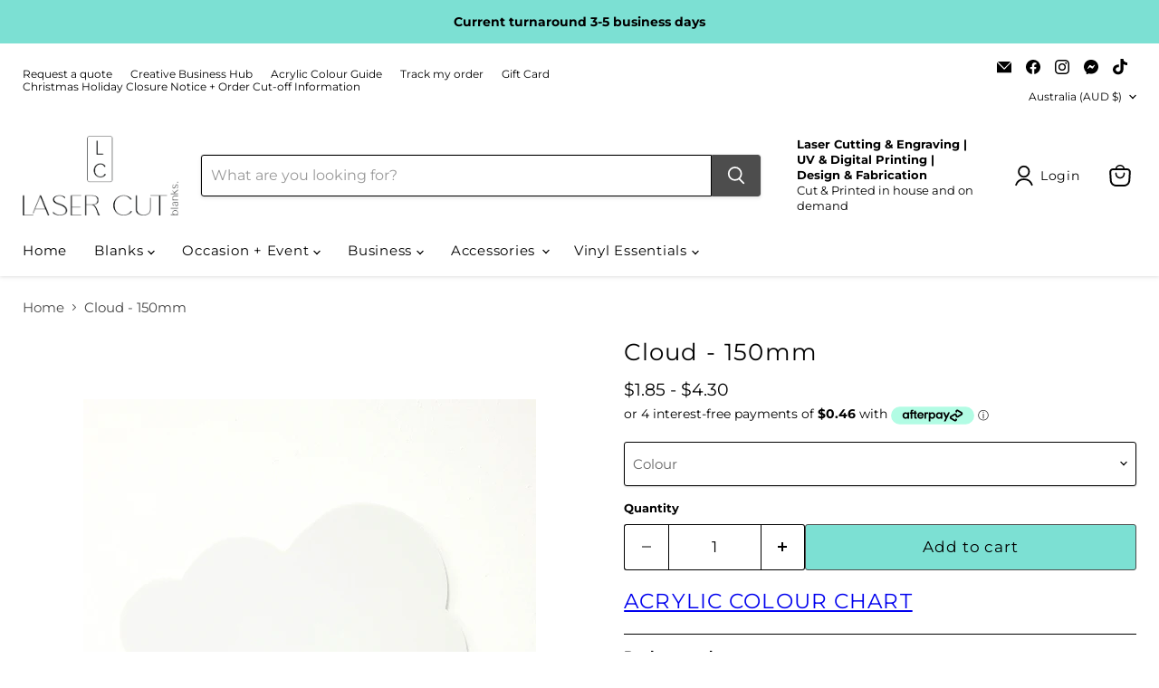

--- FILE ---
content_type: text/html; charset=utf-8
request_url: https://www.lasercutblanks.com.au/products/cloud-150mm
body_size: 95958
content:
<!doctype html>
<html class="no-js no-touch" lang="en">
  <head>
  <script>
    window.Store = window.Store || {};
    window.Store.id = 53839528096;
  </script>
    <meta charset="utf-8">
    <meta http-equiv="x-ua-compatible" content="IE=edge">

    <link rel="preconnect" href="https://cdn.shopify.com">
    <link rel="preconnect" href="https://fonts.shopifycdn.com">
    <link rel="preconnect" href="https://v.shopify.com">
    <link rel="preconnect" href="https://cdn.shopifycloud.com">

    <title>Cloud - 150mm — Laser Cut Blanks</title>

    
      <meta name="description" content="Our clouds are perfect for creating one-of-a-kind milestone plaques and room plaques, keyrings or lanyards. The possibilities are limitless. Available in a range of sizes, you are sure to find the perfect size to suit your next creation.  Available in our full colour range + timber If holes are selected they will be cu">
    

    
  <link rel="shortcut icon" href="//www.lasercutblanks.com.au/cdn/shop/files/LOGOO_32x32.png?v=1706721806" type="image/png">


    
      <link rel="canonical" href="https://www.lasercutblanks.com.au/products/cloud-150mm" />
    

    <meta name="viewport" content="width=device-width">

    
    















<meta property="og:site_name" content="Laser Cut Blanks">
<meta property="og:url" content="https://www.lasercutblanks.com.au/products/cloud-150mm">
<meta property="og:title" content="Cloud - 150mm">
<meta property="og:type" content="website">
<meta property="og:description" content="Our clouds are perfect for creating one-of-a-kind milestone plaques and room plaques, keyrings or lanyards. The possibilities are limitless. Available in a range of sizes, you are sure to find the perfect size to suit your next creation.  Available in our full colour range + timber If holes are selected they will be cu">




    
    
    

    
    
    <meta
      property="og:image"
      content="https://www.lasercutblanks.com.au/cdn/shop/files/20230904-011626_0000_2422e235-1a54-42bf-8ffa-8a64d985f38d_1200x1200.png?v=1693755988"
    />
    <meta
      property="og:image:secure_url"
      content="https://www.lasercutblanks.com.au/cdn/shop/files/20230904-011626_0000_2422e235-1a54-42bf-8ffa-8a64d985f38d_1200x1200.png?v=1693755988"
    />
    <meta property="og:image:width" content="1200" />
    <meta property="og:image:height" content="1200" />
    
    
    <meta property="og:image:alt" content="Social media image" />
  
















<meta name="twitter:title" content="Cloud - 150mm">
<meta name="twitter:description" content="Our clouds are perfect for creating one-of-a-kind milestone plaques and room plaques, keyrings or lanyards. The possibilities are limitless. Available in a range of sizes, you are sure to find the perfect size to suit your next creation.  Available in our full colour range + timber If holes are selected they will be cu">


    
    
    
      
      
      <meta name="twitter:card" content="summary">
    
    
    <meta
      property="twitter:image"
      content="https://www.lasercutblanks.com.au/cdn/shop/files/20230904-011626_0000_2422e235-1a54-42bf-8ffa-8a64d985f38d_1200x1200_crop_center.png?v=1693755988"
    />
    <meta property="twitter:image:width" content="1200" />
    <meta property="twitter:image:height" content="1200" />
    
    
    <meta property="twitter:image:alt" content="Social media image" />
  



    <link rel="preload" href="//www.lasercutblanks.com.au/cdn/fonts/montserrat/montserrat_n4.81949fa0ac9fd2021e16436151e8eaa539321637.woff2" as="font" crossorigin="anonymous">
    <link rel="preload" as="style" href="//www.lasercutblanks.com.au/cdn/shop/t/34/assets/theme.css?v=165538335593183137881761949104">

    <script>window.performance && window.performance.mark && window.performance.mark('shopify.content_for_header.start');</script><meta id="shopify-digital-wallet" name="shopify-digital-wallet" content="/53839528096/digital_wallets/dialog">
<meta name="shopify-checkout-api-token" content="92d7ca10a2344612e3e73667380fa48f">
<meta id="in-context-paypal-metadata" data-shop-id="53839528096" data-venmo-supported="false" data-environment="production" data-locale="en_US" data-paypal-v4="true" data-currency="AUD">
<link rel="alternate" type="application/json+oembed" href="https://www.lasercutblanks.com.au/products/cloud-150mm.oembed">
<script async="async" src="/checkouts/internal/preloads.js?locale=en-AU"></script>
<link rel="preconnect" href="https://shop.app" crossorigin="anonymous">
<script async="async" src="https://shop.app/checkouts/internal/preloads.js?locale=en-AU&shop_id=53839528096" crossorigin="anonymous"></script>
<script id="apple-pay-shop-capabilities" type="application/json">{"shopId":53839528096,"countryCode":"AU","currencyCode":"AUD","merchantCapabilities":["supports3DS"],"merchantId":"gid:\/\/shopify\/Shop\/53839528096","merchantName":"Laser Cut Blanks","requiredBillingContactFields":["postalAddress","email","phone"],"requiredShippingContactFields":["postalAddress","email","phone"],"shippingType":"shipping","supportedNetworks":["visa","masterCard","amex","jcb"],"total":{"type":"pending","label":"Laser Cut Blanks","amount":"1.00"},"shopifyPaymentsEnabled":true,"supportsSubscriptions":true}</script>
<script id="shopify-features" type="application/json">{"accessToken":"92d7ca10a2344612e3e73667380fa48f","betas":["rich-media-storefront-analytics"],"domain":"www.lasercutblanks.com.au","predictiveSearch":true,"shopId":53839528096,"locale":"en"}</script>
<script>var Shopify = Shopify || {};
Shopify.shop = "laser-cut-blanks.myshopify.com";
Shopify.locale = "en";
Shopify.currency = {"active":"AUD","rate":"1.0"};
Shopify.country = "AU";
Shopify.theme = {"name":"[PxU] VG-PD-copy of Use this one Empire","id":144002285728,"schema_name":"Empire","schema_version":"11.0.0","theme_store_id":838,"role":"main"};
Shopify.theme.handle = "null";
Shopify.theme.style = {"id":null,"handle":null};
Shopify.cdnHost = "www.lasercutblanks.com.au/cdn";
Shopify.routes = Shopify.routes || {};
Shopify.routes.root = "/";</script>
<script type="module">!function(o){(o.Shopify=o.Shopify||{}).modules=!0}(window);</script>
<script>!function(o){function n(){var o=[];function n(){o.push(Array.prototype.slice.apply(arguments))}return n.q=o,n}var t=o.Shopify=o.Shopify||{};t.loadFeatures=n(),t.autoloadFeatures=n()}(window);</script>
<script>
  window.ShopifyPay = window.ShopifyPay || {};
  window.ShopifyPay.apiHost = "shop.app\/pay";
  window.ShopifyPay.redirectState = null;
</script>
<script id="shop-js-analytics" type="application/json">{"pageType":"product"}</script>
<script defer="defer" async type="module" src="//www.lasercutblanks.com.au/cdn/shopifycloud/shop-js/modules/v2/client.init-shop-cart-sync_BApSsMSl.en.esm.js"></script>
<script defer="defer" async type="module" src="//www.lasercutblanks.com.au/cdn/shopifycloud/shop-js/modules/v2/chunk.common_CBoos6YZ.esm.js"></script>
<script type="module">
  await import("//www.lasercutblanks.com.au/cdn/shopifycloud/shop-js/modules/v2/client.init-shop-cart-sync_BApSsMSl.en.esm.js");
await import("//www.lasercutblanks.com.au/cdn/shopifycloud/shop-js/modules/v2/chunk.common_CBoos6YZ.esm.js");

  window.Shopify.SignInWithShop?.initShopCartSync?.({"fedCMEnabled":true,"windoidEnabled":true});

</script>
<script>
  window.Shopify = window.Shopify || {};
  if (!window.Shopify.featureAssets) window.Shopify.featureAssets = {};
  window.Shopify.featureAssets['shop-js'] = {"shop-cart-sync":["modules/v2/client.shop-cart-sync_DJczDl9f.en.esm.js","modules/v2/chunk.common_CBoos6YZ.esm.js"],"init-fed-cm":["modules/v2/client.init-fed-cm_BzwGC0Wi.en.esm.js","modules/v2/chunk.common_CBoos6YZ.esm.js"],"init-windoid":["modules/v2/client.init-windoid_BS26ThXS.en.esm.js","modules/v2/chunk.common_CBoos6YZ.esm.js"],"shop-cash-offers":["modules/v2/client.shop-cash-offers_DthCPNIO.en.esm.js","modules/v2/chunk.common_CBoos6YZ.esm.js","modules/v2/chunk.modal_Bu1hFZFC.esm.js"],"shop-button":["modules/v2/client.shop-button_D_JX508o.en.esm.js","modules/v2/chunk.common_CBoos6YZ.esm.js"],"init-shop-email-lookup-coordinator":["modules/v2/client.init-shop-email-lookup-coordinator_DFwWcvrS.en.esm.js","modules/v2/chunk.common_CBoos6YZ.esm.js"],"shop-toast-manager":["modules/v2/client.shop-toast-manager_tEhgP2F9.en.esm.js","modules/v2/chunk.common_CBoos6YZ.esm.js"],"shop-login-button":["modules/v2/client.shop-login-button_DwLgFT0K.en.esm.js","modules/v2/chunk.common_CBoos6YZ.esm.js","modules/v2/chunk.modal_Bu1hFZFC.esm.js"],"avatar":["modules/v2/client.avatar_BTnouDA3.en.esm.js"],"init-shop-cart-sync":["modules/v2/client.init-shop-cart-sync_BApSsMSl.en.esm.js","modules/v2/chunk.common_CBoos6YZ.esm.js"],"pay-button":["modules/v2/client.pay-button_BuNmcIr_.en.esm.js","modules/v2/chunk.common_CBoos6YZ.esm.js"],"init-shop-for-new-customer-accounts":["modules/v2/client.init-shop-for-new-customer-accounts_DrjXSI53.en.esm.js","modules/v2/client.shop-login-button_DwLgFT0K.en.esm.js","modules/v2/chunk.common_CBoos6YZ.esm.js","modules/v2/chunk.modal_Bu1hFZFC.esm.js"],"init-customer-accounts-sign-up":["modules/v2/client.init-customer-accounts-sign-up_TlVCiykN.en.esm.js","modules/v2/client.shop-login-button_DwLgFT0K.en.esm.js","modules/v2/chunk.common_CBoos6YZ.esm.js","modules/v2/chunk.modal_Bu1hFZFC.esm.js"],"shop-follow-button":["modules/v2/client.shop-follow-button_C5D3XtBb.en.esm.js","modules/v2/chunk.common_CBoos6YZ.esm.js","modules/v2/chunk.modal_Bu1hFZFC.esm.js"],"checkout-modal":["modules/v2/client.checkout-modal_8TC_1FUY.en.esm.js","modules/v2/chunk.common_CBoos6YZ.esm.js","modules/v2/chunk.modal_Bu1hFZFC.esm.js"],"init-customer-accounts":["modules/v2/client.init-customer-accounts_C0Oh2ljF.en.esm.js","modules/v2/client.shop-login-button_DwLgFT0K.en.esm.js","modules/v2/chunk.common_CBoos6YZ.esm.js","modules/v2/chunk.modal_Bu1hFZFC.esm.js"],"lead-capture":["modules/v2/client.lead-capture_Cq0gfm7I.en.esm.js","modules/v2/chunk.common_CBoos6YZ.esm.js","modules/v2/chunk.modal_Bu1hFZFC.esm.js"],"shop-login":["modules/v2/client.shop-login_BmtnoEUo.en.esm.js","modules/v2/chunk.common_CBoos6YZ.esm.js","modules/v2/chunk.modal_Bu1hFZFC.esm.js"],"payment-terms":["modules/v2/client.payment-terms_BHOWV7U_.en.esm.js","modules/v2/chunk.common_CBoos6YZ.esm.js","modules/v2/chunk.modal_Bu1hFZFC.esm.js"]};
</script>
<script>(function() {
  var isLoaded = false;
  function asyncLoad() {
    if (isLoaded) return;
    isLoaded = true;
    var urls = ["\/\/d1liekpayvooaz.cloudfront.net\/apps\/customizery\/customizery.js?shop=laser-cut-blanks.myshopify.com","https:\/\/app.dripappsserver.com\/assets\/scripts\/gang-sheet-edit.js?shop=laser-cut-blanks.myshopify.com"];
    for (var i = 0; i < urls.length; i++) {
      var s = document.createElement('script');
      s.type = 'text/javascript';
      s.async = true;
      s.src = urls[i];
      var x = document.getElementsByTagName('script')[0];
      x.parentNode.insertBefore(s, x);
    }
  };
  if(window.attachEvent) {
    window.attachEvent('onload', asyncLoad);
  } else {
    window.addEventListener('load', asyncLoad, false);
  }
})();</script>
<script id="__st">var __st={"a":53839528096,"offset":39600,"reqid":"d3d7b145-61be-4ea1-9e09-7114e3bdf649-1768888647","pageurl":"www.lasercutblanks.com.au\/products\/cloud-150mm","u":"d65cb4595c2c","p":"product","rtyp":"product","rid":10867545014432};</script>
<script>window.ShopifyPaypalV4VisibilityTracking = true;</script>
<script id="captcha-bootstrap">!function(){'use strict';const t='contact',e='account',n='new_comment',o=[[t,t],['blogs',n],['comments',n],[t,'customer']],c=[[e,'customer_login'],[e,'guest_login'],[e,'recover_customer_password'],[e,'create_customer']],r=t=>t.map((([t,e])=>`form[action*='/${t}']:not([data-nocaptcha='true']) input[name='form_type'][value='${e}']`)).join(','),a=t=>()=>t?[...document.querySelectorAll(t)].map((t=>t.form)):[];function s(){const t=[...o],e=r(t);return a(e)}const i='password',u='form_key',d=['recaptcha-v3-token','g-recaptcha-response','h-captcha-response',i],f=()=>{try{return window.sessionStorage}catch{return}},m='__shopify_v',_=t=>t.elements[u];function p(t,e,n=!1){try{const o=window.sessionStorage,c=JSON.parse(o.getItem(e)),{data:r}=function(t){const{data:e,action:n}=t;return t[m]||n?{data:e,action:n}:{data:t,action:n}}(c);for(const[e,n]of Object.entries(r))t.elements[e]&&(t.elements[e].value=n);n&&o.removeItem(e)}catch(o){console.error('form repopulation failed',{error:o})}}const l='form_type',E='cptcha';function T(t){t.dataset[E]=!0}const w=window,h=w.document,L='Shopify',v='ce_forms',y='captcha';let A=!1;((t,e)=>{const n=(g='f06e6c50-85a8-45c8-87d0-21a2b65856fe',I='https://cdn.shopify.com/shopifycloud/storefront-forms-hcaptcha/ce_storefront_forms_captcha_hcaptcha.v1.5.2.iife.js',D={infoText:'Protected by hCaptcha',privacyText:'Privacy',termsText:'Terms'},(t,e,n)=>{const o=w[L][v],c=o.bindForm;if(c)return c(t,g,e,D).then(n);var r;o.q.push([[t,g,e,D],n]),r=I,A||(h.body.append(Object.assign(h.createElement('script'),{id:'captcha-provider',async:!0,src:r})),A=!0)});var g,I,D;w[L]=w[L]||{},w[L][v]=w[L][v]||{},w[L][v].q=[],w[L][y]=w[L][y]||{},w[L][y].protect=function(t,e){n(t,void 0,e),T(t)},Object.freeze(w[L][y]),function(t,e,n,w,h,L){const[v,y,A,g]=function(t,e,n){const i=e?o:[],u=t?c:[],d=[...i,...u],f=r(d),m=r(i),_=r(d.filter((([t,e])=>n.includes(e))));return[a(f),a(m),a(_),s()]}(w,h,L),I=t=>{const e=t.target;return e instanceof HTMLFormElement?e:e&&e.form},D=t=>v().includes(t);t.addEventListener('submit',(t=>{const e=I(t);if(!e)return;const n=D(e)&&!e.dataset.hcaptchaBound&&!e.dataset.recaptchaBound,o=_(e),c=g().includes(e)&&(!o||!o.value);(n||c)&&t.preventDefault(),c&&!n&&(function(t){try{if(!f())return;!function(t){const e=f();if(!e)return;const n=_(t);if(!n)return;const o=n.value;o&&e.removeItem(o)}(t);const e=Array.from(Array(32),(()=>Math.random().toString(36)[2])).join('');!function(t,e){_(t)||t.append(Object.assign(document.createElement('input'),{type:'hidden',name:u})),t.elements[u].value=e}(t,e),function(t,e){const n=f();if(!n)return;const o=[...t.querySelectorAll(`input[type='${i}']`)].map((({name:t})=>t)),c=[...d,...o],r={};for(const[a,s]of new FormData(t).entries())c.includes(a)||(r[a]=s);n.setItem(e,JSON.stringify({[m]:1,action:t.action,data:r}))}(t,e)}catch(e){console.error('failed to persist form',e)}}(e),e.submit())}));const S=(t,e)=>{t&&!t.dataset[E]&&(n(t,e.some((e=>e===t))),T(t))};for(const o of['focusin','change'])t.addEventListener(o,(t=>{const e=I(t);D(e)&&S(e,y())}));const B=e.get('form_key'),M=e.get(l),P=B&&M;t.addEventListener('DOMContentLoaded',(()=>{const t=y();if(P)for(const e of t)e.elements[l].value===M&&p(e,B);[...new Set([...A(),...v().filter((t=>'true'===t.dataset.shopifyCaptcha))])].forEach((e=>S(e,t)))}))}(h,new URLSearchParams(w.location.search),n,t,e,['guest_login'])})(!0,!0)}();</script>
<script integrity="sha256-4kQ18oKyAcykRKYeNunJcIwy7WH5gtpwJnB7kiuLZ1E=" data-source-attribution="shopify.loadfeatures" defer="defer" src="//www.lasercutblanks.com.au/cdn/shopifycloud/storefront/assets/storefront/load_feature-a0a9edcb.js" crossorigin="anonymous"></script>
<script crossorigin="anonymous" defer="defer" src="//www.lasercutblanks.com.au/cdn/shopifycloud/storefront/assets/shopify_pay/storefront-65b4c6d7.js?v=20250812"></script>
<script data-source-attribution="shopify.dynamic_checkout.dynamic.init">var Shopify=Shopify||{};Shopify.PaymentButton=Shopify.PaymentButton||{isStorefrontPortableWallets:!0,init:function(){window.Shopify.PaymentButton.init=function(){};var t=document.createElement("script");t.src="https://www.lasercutblanks.com.au/cdn/shopifycloud/portable-wallets/latest/portable-wallets.en.js",t.type="module",document.head.appendChild(t)}};
</script>
<script data-source-attribution="shopify.dynamic_checkout.buyer_consent">
  function portableWalletsHideBuyerConsent(e){var t=document.getElementById("shopify-buyer-consent"),n=document.getElementById("shopify-subscription-policy-button");t&&n&&(t.classList.add("hidden"),t.setAttribute("aria-hidden","true"),n.removeEventListener("click",e))}function portableWalletsShowBuyerConsent(e){var t=document.getElementById("shopify-buyer-consent"),n=document.getElementById("shopify-subscription-policy-button");t&&n&&(t.classList.remove("hidden"),t.removeAttribute("aria-hidden"),n.addEventListener("click",e))}window.Shopify?.PaymentButton&&(window.Shopify.PaymentButton.hideBuyerConsent=portableWalletsHideBuyerConsent,window.Shopify.PaymentButton.showBuyerConsent=portableWalletsShowBuyerConsent);
</script>
<script data-source-attribution="shopify.dynamic_checkout.cart.bootstrap">document.addEventListener("DOMContentLoaded",(function(){function t(){return document.querySelector("shopify-accelerated-checkout-cart, shopify-accelerated-checkout")}if(t())Shopify.PaymentButton.init();else{new MutationObserver((function(e,n){t()&&(Shopify.PaymentButton.init(),n.disconnect())})).observe(document.body,{childList:!0,subtree:!0})}}));
</script>
<link id="shopify-accelerated-checkout-styles" rel="stylesheet" media="screen" href="https://www.lasercutblanks.com.au/cdn/shopifycloud/portable-wallets/latest/accelerated-checkout-backwards-compat.css" crossorigin="anonymous">
<style id="shopify-accelerated-checkout-cart">
        #shopify-buyer-consent {
  margin-top: 1em;
  display: inline-block;
  width: 100%;
}

#shopify-buyer-consent.hidden {
  display: none;
}

#shopify-subscription-policy-button {
  background: none;
  border: none;
  padding: 0;
  text-decoration: underline;
  font-size: inherit;
  cursor: pointer;
}

#shopify-subscription-policy-button::before {
  box-shadow: none;
}

      </style>

<script>window.performance && window.performance.mark && window.performance.mark('shopify.content_for_header.end');</script>

    <link href="//www.lasercutblanks.com.au/cdn/shop/t/34/assets/theme.css?v=165538335593183137881761949104" rel="stylesheet" type="text/css" media="all" />

    
      <link href="//www.lasercutblanks.com.au/cdn/shop/t/34/assets/ripple.css?v=100240391239311985871755838148" rel="stylesheet" type="text/css" media="all" />
    

    
    <script>
      window.Theme = window.Theme || {};
      window.Theme.version = '11.0.0';
      window.Theme.name = 'Empire';
      window.Theme.routes = {
        "root_url": "/",
        "account_url": "/account",
        "account_login_url": "https://www.lasercutblanks.com.au/customer_authentication/redirect?locale=en&region_country=AU",
        "account_logout_url": "/account/logout",
        "account_register_url": "https://shopify.com/53839528096/account?locale=en",
        "account_addresses_url": "/account/addresses",
        "collections_url": "/collections",
        "all_products_collection_url": "/collections/all",
        "search_url": "/search",
        "predictive_search_url": "/search/suggest",
        "cart_url": "/cart",
        "cart_add_url": "/cart/add",
        "cart_change_url": "/cart/change",
        "cart_clear_url": "/cart/clear",
        "product_recommendations_url": "/recommendations/products",
      };
    </script>
    
<link
  rel="stylesheet"
  href="https://cdn.jsdelivr.net/npm/swiper@11/swiper-bundle.min.css"
/>

<script src="https://cdn.jsdelivr.net/npm/swiper@11/swiper-bundle.min.js"></script>


  <script>window.is_hulkpo_installed=false</script><!-- BEGIN app block: shopify://apps/essential-announcer/blocks/app-embed/93b5429f-c8d6-4c33-ae14-250fd84f361b --><script>
  
    window.essentialAnnouncementConfigs = [];
  
  window.essentialAnnouncementMeta = {
    productCollections: [{"id":240105357472,"handle":"3mm-acrylic","updated_at":"2026-01-19T23:13:09+11:00","published_at":"2021-02-12T19:33:24+11:00","sort_order":"best-selling","template_suffix":"","published_scope":"web","title":"Acrylic Blanks","body_html":""},{"id":302751776928,"handle":"cloud","updated_at":"2026-01-19T23:13:09+11:00","published_at":"2023-05-13T22:24:33+10:00","sort_order":"manual","template_suffix":"","published_scope":"web","title":"Cloud","body_html":""},{"id":283074986144,"handle":"kids-babies","updated_at":"2026-01-19T23:13:09+11:00","published_at":"2021-09-04T01:35:56+10:00","sort_order":"best-selling","template_suffix":"","published_scope":"web","title":"Kids \u0026 Babies","body_html":""},{"id":282365493408,"handle":"shop","updated_at":"2026-01-19T23:13:09+11:00","published_at":"2021-09-02T00:23:31+10:00","sort_order":"alpha-asc","template_suffix":"","published_scope":"web","title":"SHOP","body_html":"\u003cp\u003eShop our range of Acrylic \u0026amp; Timber blanks. \u003c\/p\u003e\n\u003cp\u003eIf you are looking for something that isn't currently on our website, let us know. We would love to help. No minimum quantities. \u003c\/p\u003e"},{"id":272131981472,"handle":"shop-shapes","updated_at":"2026-01-19T23:13:09+11:00","published_at":"2021-06-11T22:53:24+10:00","sort_order":"manual","template_suffix":"","published_scope":"web","title":"Shop Shapes","body_html":""}],
    productData: {"id":10867545014432,"title":"Cloud - 150mm","handle":"cloud-150mm","description":"\u003cp\u003eOur clouds are perfect for creating one-of-a-kind milestone plaques and room plaques, keyrings or lanyards. The possibilities are limitless. Available in a range of sizes, you are sure to find the perfect size to suit your next creation. \u003c\/p\u003e\n\u003cul\u003e\n\u003cli\u003eAvailable in our full colour range + timber\u003cbr\u003e\n\u003c\/li\u003e\n\u003c\/ul\u003e\n\u003cp\u003e\u003cstrong\u003eIf holes are selected they will be cut with a 4mm diameter and placed in the most appropriate location in order to be hung.\u003c\/strong\u003e\u003c\/p\u003e\n\u003cp\u003e\u003cem\u003eSIZES AVAILABLE \u003c\/em\u003e\u003c\/p\u003e\n\u003cp\u003e\u003cem\u003eTiny - 40mmx26mm\u003c\/em\u003e\u003c\/p\u003e\n\u003cp\u003e\u003cem\u003eMini - 50mmx31mm\u003c\/em\u003e\u003c\/p\u003e\n\u003cp\u003e\u003cem\u003eSmall - 80mmx50mm\u003c\/em\u003e\u003c\/p\u003e\n\u003cp\u003e\u003cem\u003eMedium - 120mmx76mm\u003c\/em\u003e\u003c\/p\u003e\n\u003cp\u003e\u003cem\u003eLarge - 150mmx95mm\u003c\/em\u003e\u003c\/p\u003e\n\u003cp\u003e\u003cem\u003eExtra Large - 200mmx126mm\u003c\/em\u003e\u003c\/p\u003e\n\u003cp\u003e\u003cem\u003eExtra Ex Large - 300mmx190mm\u003c\/em\u003e\u003c\/p\u003e\n\u003cp\u003e\u003cem\u003eClick \u003ca title=\"Cloud shape blanks acrylic and timber\" href=\"https:\/\/www.lasercutblanks.com.au\/collections\/cloud\"\u003ehere\u003c\/a\u003e to view alternative sizes \u003c\/em\u003e\u003c\/p\u003e\n\u003cp\u003e \u003c\/p\u003e\n\u003cp\u003e\u003cbr\u003e\u003c\/p\u003e","published_at":"2023-09-04T01:50:40+10:00","created_at":"2023-09-04T01:46:19+10:00","vendor":"Laser Cut Blanks","type":"","tags":[],"price":185,"price_min":185,"price_max":430,"available":true,"price_varies":true,"compare_at_price":null,"compare_at_price_min":0,"compare_at_price_max":0,"compare_at_price_varies":false,"variants":[{"id":46768633086112,"title":"2mm Clear","option1":"2mm Clear","option2":null,"option3":null,"sku":null,"requires_shipping":true,"taxable":true,"featured_image":null,"available":true,"name":"Cloud - 150mm - 2mm Clear","public_title":"2mm Clear","options":["2mm Clear"],"price":185,"weight":85,"compare_at_price":null,"inventory_management":null,"barcode":null,"requires_selling_plan":false,"selling_plan_allocations":[]},{"id":46768633184416,"title":"2mm White","option1":"2mm White","option2":null,"option3":null,"sku":null,"requires_shipping":true,"taxable":true,"featured_image":null,"available":true,"name":"Cloud - 150mm - 2mm White","public_title":"2mm White","options":["2mm White"],"price":185,"weight":85,"compare_at_price":null,"inventory_management":null,"barcode":null,"requires_selling_plan":false,"selling_plan_allocations":[]},{"id":46768633217184,"title":"2mm Black","option1":"2mm Black","option2":null,"option3":null,"sku":null,"requires_shipping":true,"taxable":true,"featured_image":null,"available":true,"name":"Cloud - 150mm - 2mm Black","public_title":"2mm Black","options":["2mm Black"],"price":185,"weight":85,"compare_at_price":null,"inventory_management":null,"barcode":null,"requires_selling_plan":false,"selling_plan_allocations":[]},{"id":46768633249952,"title":"Clear","option1":"Clear","option2":null,"option3":null,"sku":null,"requires_shipping":true,"taxable":true,"featured_image":null,"available":true,"name":"Cloud - 150mm - Clear","public_title":"Clear","options":["Clear"],"price":240,"weight":85,"compare_at_price":null,"inventory_management":null,"barcode":null,"requires_selling_plan":false,"selling_plan_allocations":[]},{"id":46768633282720,"title":"White","option1":"White","option2":null,"option3":null,"sku":null,"requires_shipping":true,"taxable":true,"featured_image":null,"available":true,"name":"Cloud - 150mm - White","public_title":"White","options":["White"],"price":240,"weight":85,"compare_at_price":null,"inventory_management":null,"barcode":null,"requires_selling_plan":false,"selling_plan_allocations":[]},{"id":46768633315488,"title":"Matte White","option1":"Matte White","option2":null,"option3":null,"sku":null,"requires_shipping":true,"taxable":true,"featured_image":null,"available":true,"name":"Cloud - 150mm - Matte White","public_title":"Matte White","options":["Matte White"],"price":260,"weight":85,"compare_at_price":null,"inventory_management":null,"barcode":null,"requires_selling_plan":false,"selling_plan_allocations":[]},{"id":46768633348256,"title":"Black","option1":"Black","option2":null,"option3":null,"sku":null,"requires_shipping":true,"taxable":true,"featured_image":null,"available":true,"name":"Cloud - 150mm - Black","public_title":"Black","options":["Black"],"price":240,"weight":85,"compare_at_price":null,"inventory_management":null,"barcode":null,"requires_selling_plan":false,"selling_plan_allocations":[]},{"id":46768633381024,"title":"Matte Black","option1":"Matte Black","option2":null,"option3":null,"sku":null,"requires_shipping":true,"taxable":true,"featured_image":null,"available":true,"name":"Cloud - 150mm - Matte Black","public_title":"Matte Black","options":["Matte Black"],"price":260,"weight":85,"compare_at_price":null,"inventory_management":null,"barcode":null,"requires_selling_plan":false,"selling_plan_allocations":[]},{"id":46768633413792,"title":"Grey","option1":"Grey","option2":null,"option3":null,"sku":null,"requires_shipping":true,"taxable":true,"featured_image":null,"available":true,"name":"Cloud - 150mm - Grey","public_title":"Grey","options":["Grey"],"price":315,"weight":85,"compare_at_price":null,"inventory_management":null,"barcode":null,"requires_selling_plan":false,"selling_plan_allocations":[]},{"id":46768633479328,"title":"Bright Green","option1":"Bright Green","option2":null,"option3":null,"sku":null,"requires_shipping":true,"taxable":true,"featured_image":null,"available":true,"name":"Cloud - 150mm - Bright Green","public_title":"Bright Green","options":["Bright Green"],"price":315,"weight":85,"compare_at_price":null,"inventory_management":null,"barcode":null,"requires_selling_plan":false,"selling_plan_allocations":[]},{"id":46768633512096,"title":"Baby Pink","option1":"Baby Pink","option2":null,"option3":null,"sku":null,"requires_shipping":true,"taxable":true,"featured_image":null,"available":true,"name":"Cloud - 150mm - Baby Pink","public_title":"Baby Pink","options":["Baby Pink"],"price":315,"weight":85,"compare_at_price":null,"inventory_management":null,"barcode":null,"requires_selling_plan":false,"selling_plan_allocations":[]},{"id":46768633544864,"title":"Bright Pink","option1":"Bright Pink","option2":null,"option3":null,"sku":null,"requires_shipping":true,"taxable":true,"featured_image":null,"available":true,"name":"Cloud - 150mm - Bright Pink","public_title":"Bright Pink","options":["Bright Pink"],"price":315,"weight":85,"compare_at_price":null,"inventory_management":null,"barcode":null,"requires_selling_plan":false,"selling_plan_allocations":[]},{"id":46768633577632,"title":"Ruby Red","option1":"Ruby Red","option2":null,"option3":null,"sku":null,"requires_shipping":true,"taxable":true,"featured_image":null,"available":true,"name":"Cloud - 150mm - Ruby Red","public_title":"Ruby Red","options":["Ruby Red"],"price":315,"weight":85,"compare_at_price":null,"inventory_management":null,"barcode":null,"requires_selling_plan":false,"selling_plan_allocations":[]},{"id":46768633610400,"title":"Peach","option1":"Peach","option2":null,"option3":null,"sku":null,"requires_shipping":true,"taxable":true,"featured_image":null,"available":true,"name":"Cloud - 150mm - Peach","public_title":"Peach","options":["Peach"],"price":315,"weight":85,"compare_at_price":null,"inventory_management":null,"barcode":null,"requires_selling_plan":false,"selling_plan_allocations":[]},{"id":46768633643168,"title":"Violet","option1":"Violet","option2":null,"option3":null,"sku":null,"requires_shipping":true,"taxable":true,"featured_image":null,"available":true,"name":"Cloud - 150mm - Violet","public_title":"Violet","options":["Violet"],"price":315,"weight":85,"compare_at_price":null,"inventory_management":null,"barcode":null,"requires_selling_plan":false,"selling_plan_allocations":[]},{"id":46768633675936,"title":"Rich Purple","option1":"Rich Purple","option2":null,"option3":null,"sku":null,"requires_shipping":true,"taxable":true,"featured_image":null,"available":true,"name":"Cloud - 150mm - Rich Purple","public_title":"Rich Purple","options":["Rich Purple"],"price":315,"weight":85,"compare_at_price":null,"inventory_management":null,"barcode":null,"requires_selling_plan":false,"selling_plan_allocations":[]},{"id":46768633708704,"title":"Teal","option1":"Teal","option2":null,"option3":null,"sku":null,"requires_shipping":true,"taxable":true,"featured_image":null,"available":true,"name":"Cloud - 150mm - Teal","public_title":"Teal","options":["Teal"],"price":315,"weight":85,"compare_at_price":null,"inventory_management":null,"barcode":null,"requires_selling_plan":false,"selling_plan_allocations":[]},{"id":46768633741472,"title":"Aqua","option1":"Aqua","option2":null,"option3":null,"sku":null,"requires_shipping":true,"taxable":true,"featured_image":null,"available":true,"name":"Cloud - 150mm - Aqua","public_title":"Aqua","options":["Aqua"],"price":315,"weight":85,"compare_at_price":null,"inventory_management":null,"barcode":null,"requires_selling_plan":false,"selling_plan_allocations":[]},{"id":46768633774240,"title":"Navy Blue","option1":"Navy Blue","option2":null,"option3":null,"sku":null,"requires_shipping":true,"taxable":true,"featured_image":null,"available":true,"name":"Cloud - 150mm - Navy Blue","public_title":"Navy Blue","options":["Navy Blue"],"price":315,"weight":85,"compare_at_price":null,"inventory_management":null,"barcode":null,"requires_selling_plan":false,"selling_plan_allocations":[]},{"id":46768633807008,"title":"Red","option1":"Red","option2":null,"option3":null,"sku":null,"requires_shipping":true,"taxable":true,"featured_image":null,"available":true,"name":"Cloud - 150mm - Red","public_title":"Red","options":["Red"],"price":315,"weight":85,"compare_at_price":null,"inventory_management":null,"barcode":null,"requires_selling_plan":false,"selling_plan_allocations":[]},{"id":46768633839776,"title":"Yellow","option1":"Yellow","option2":null,"option3":null,"sku":null,"requires_shipping":true,"taxable":true,"featured_image":null,"available":true,"name":"Cloud - 150mm - Yellow","public_title":"Yellow","options":["Yellow"],"price":315,"weight":85,"compare_at_price":null,"inventory_management":null,"barcode":null,"requires_selling_plan":false,"selling_plan_allocations":[]},{"id":46768633872544,"title":"Raspberry Sherbet","option1":"Raspberry Sherbet","option2":null,"option3":null,"sku":null,"requires_shipping":true,"taxable":true,"featured_image":null,"available":true,"name":"Cloud - 150mm - Raspberry Sherbet","public_title":"Raspberry Sherbet","options":["Raspberry Sherbet"],"price":315,"weight":85,"compare_at_price":null,"inventory_management":null,"barcode":null,"requires_selling_plan":false,"selling_plan_allocations":[]},{"id":46768633905312,"title":"Orange Fizz","option1":"Orange Fizz","option2":null,"option3":null,"sku":null,"requires_shipping":true,"taxable":true,"featured_image":null,"available":true,"name":"Cloud - 150mm - Orange Fizz","public_title":"Orange Fizz","options":["Orange Fizz"],"price":315,"weight":85,"compare_at_price":null,"inventory_management":null,"barcode":null,"requires_selling_plan":false,"selling_plan_allocations":[]},{"id":46768633938080,"title":"Lemon Bonbon","option1":"Lemon Bonbon","option2":null,"option3":null,"sku":null,"requires_shipping":true,"taxable":true,"featured_image":null,"available":true,"name":"Cloud - 150mm - Lemon Bonbon","public_title":"Lemon Bonbon","options":["Lemon Bonbon"],"price":315,"weight":85,"compare_at_price":null,"inventory_management":null,"barcode":null,"requires_selling_plan":false,"selling_plan_allocations":[]},{"id":46768633970848,"title":"Spearmint Green","option1":"Spearmint Green","option2":null,"option3":null,"sku":null,"requires_shipping":true,"taxable":true,"featured_image":null,"available":true,"name":"Cloud - 150mm - Spearmint Green","public_title":"Spearmint Green","options":["Spearmint Green"],"price":315,"weight":85,"compare_at_price":null,"inventory_management":null,"barcode":null,"requires_selling_plan":false,"selling_plan_allocations":[]},{"id":46768634003616,"title":"Candy Floss Blue","option1":"Candy Floss Blue","option2":null,"option3":null,"sku":null,"requires_shipping":true,"taxable":true,"featured_image":null,"available":true,"name":"Cloud - 150mm - Candy Floss Blue","public_title":"Candy Floss Blue","options":["Candy Floss Blue"],"price":315,"weight":85,"compare_at_price":null,"inventory_management":null,"barcode":null,"requires_selling_plan":false,"selling_plan_allocations":[]},{"id":46768634036384,"title":"Bubblegum Blue","option1":"Bubblegum Blue","option2":null,"option3":null,"sku":null,"requires_shipping":true,"taxable":true,"featured_image":null,"available":true,"name":"Cloud - 150mm - Bubblegum Blue","public_title":"Bubblegum Blue","options":["Bubblegum Blue"],"price":315,"weight":85,"compare_at_price":null,"inventory_management":null,"barcode":null,"requires_selling_plan":false,"selling_plan_allocations":[]},{"id":46768634069152,"title":"Parma Violet","option1":"Parma Violet","option2":null,"option3":null,"sku":null,"requires_shipping":true,"taxable":true,"featured_image":null,"available":true,"name":"Cloud - 150mm - Parma Violet","public_title":"Parma Violet","options":["Parma Violet"],"price":315,"weight":85,"compare_at_price":null,"inventory_management":null,"barcode":null,"requires_selling_plan":false,"selling_plan_allocations":[]},{"id":46768634101920,"title":"Sour Grape","option1":"Sour Grape","option2":null,"option3":null,"sku":null,"requires_shipping":true,"taxable":true,"featured_image":null,"available":true,"name":"Cloud - 150mm - Sour Grape","public_title":"Sour Grape","options":["Sour Grape"],"price":315,"weight":85,"compare_at_price":null,"inventory_management":null,"barcode":null,"requires_selling_plan":false,"selling_plan_allocations":[]},{"id":46768634134688,"title":"Musk","option1":"Musk","option2":null,"option3":null,"sku":null,"requires_shipping":true,"taxable":true,"featured_image":null,"available":true,"name":"Cloud - 150mm - Musk","public_title":"Musk","options":["Musk"],"price":315,"weight":85,"compare_at_price":null,"inventory_management":null,"barcode":null,"requires_selling_plan":false,"selling_plan_allocations":[]},{"id":46768634167456,"title":"Pistachio","option1":"Pistachio","option2":null,"option3":null,"sku":null,"requires_shipping":true,"taxable":true,"featured_image":null,"available":true,"name":"Cloud - 150mm - Pistachio","public_title":"Pistachio","options":["Pistachio"],"price":315,"weight":85,"compare_at_price":null,"inventory_management":null,"barcode":null,"requires_selling_plan":false,"selling_plan_allocations":[]},{"id":46768634200224,"title":"Charcoal","option1":"Charcoal","option2":null,"option3":null,"sku":null,"requires_shipping":true,"taxable":true,"featured_image":null,"available":true,"name":"Cloud - 150mm - Charcoal","public_title":"Charcoal","options":["Charcoal"],"price":315,"weight":85,"compare_at_price":null,"inventory_management":null,"barcode":null,"requires_selling_plan":false,"selling_plan_allocations":[]},{"id":46768634232992,"title":"Dusty Violet","option1":"Dusty Violet","option2":null,"option3":null,"sku":null,"requires_shipping":true,"taxable":true,"featured_image":null,"available":true,"name":"Cloud - 150mm - Dusty Violet","public_title":"Dusty Violet","options":["Dusty Violet"],"price":315,"weight":85,"compare_at_price":null,"inventory_management":null,"barcode":null,"requires_selling_plan":false,"selling_plan_allocations":[]},{"id":46768634265760,"title":"Dusty Rose","option1":"Dusty Rose","option2":null,"option3":null,"sku":null,"requires_shipping":true,"taxable":true,"featured_image":null,"available":true,"name":"Cloud - 150mm - Dusty Rose","public_title":"Dusty Rose","options":["Dusty Rose"],"price":315,"weight":85,"compare_at_price":null,"inventory_management":null,"barcode":null,"requires_selling_plan":false,"selling_plan_allocations":[]},{"id":46768634331296,"title":"Honeycomb","option1":"Honeycomb","option2":null,"option3":null,"sku":null,"requires_shipping":true,"taxable":true,"featured_image":null,"available":true,"name":"Cloud - 150mm - Honeycomb","public_title":"Honeycomb","options":["Honeycomb"],"price":315,"weight":85,"compare_at_price":null,"inventory_management":null,"barcode":null,"requires_selling_plan":false,"selling_plan_allocations":[]},{"id":46768634364064,"title":"Mustard","option1":"Mustard","option2":null,"option3":null,"sku":null,"requires_shipping":true,"taxable":true,"featured_image":null,"available":true,"name":"Cloud - 150mm - Mustard","public_title":"Mustard","options":["Mustard"],"price":315,"weight":85,"compare_at_price":null,"inventory_management":null,"barcode":null,"requires_selling_plan":false,"selling_plan_allocations":[]},{"id":46768634396832,"title":"Burnt Orange","option1":"Burnt Orange","option2":null,"option3":null,"sku":null,"requires_shipping":true,"taxable":true,"featured_image":null,"available":true,"name":"Cloud - 150mm - Burnt Orange","public_title":"Burnt Orange","options":["Burnt Orange"],"price":315,"weight":85,"compare_at_price":null,"inventory_management":null,"barcode":null,"requires_selling_plan":false,"selling_plan_allocations":[]},{"id":46768634429600,"title":"Eucalyptus","option1":"Eucalyptus","option2":null,"option3":null,"sku":null,"requires_shipping":true,"taxable":true,"featured_image":null,"available":true,"name":"Cloud - 150mm - Eucalyptus","public_title":"Eucalyptus","options":["Eucalyptus"],"price":315,"weight":85,"compare_at_price":null,"inventory_management":null,"barcode":null,"requires_selling_plan":false,"selling_plan_allocations":[]},{"id":46768634462368,"title":"Cool Sage","option1":"Cool Sage","option2":null,"option3":null,"sku":null,"requires_shipping":true,"taxable":true,"featured_image":null,"available":true,"name":"Cloud - 150mm - Cool Sage","public_title":"Cool Sage","options":["Cool Sage"],"price":315,"weight":85,"compare_at_price":null,"inventory_management":null,"barcode":null,"requires_selling_plan":false,"selling_plan_allocations":[]},{"id":46768634495136,"title":"Emerald Green","option1":"Emerald Green","option2":null,"option3":null,"sku":null,"requires_shipping":true,"taxable":true,"featured_image":null,"available":true,"name":"Cloud - 150mm - Emerald Green","public_title":"Emerald Green","options":["Emerald Green"],"price":315,"weight":85,"compare_at_price":null,"inventory_management":null,"barcode":null,"requires_selling_plan":false,"selling_plan_allocations":[]},{"id":46768634527904,"title":"Olive","option1":"Olive","option2":null,"option3":null,"sku":null,"requires_shipping":true,"taxable":true,"featured_image":null,"available":true,"name":"Cloud - 150mm - Olive","public_title":"Olive","options":["Olive"],"price":315,"weight":85,"compare_at_price":null,"inventory_management":null,"barcode":null,"requires_selling_plan":false,"selling_plan_allocations":[]},{"id":46768634560672,"title":"Eggshell Blue","option1":"Eggshell Blue","option2":null,"option3":null,"sku":null,"requires_shipping":true,"taxable":true,"featured_image":null,"available":true,"name":"Cloud - 150mm - Eggshell Blue","public_title":"Eggshell Blue","options":["Eggshell Blue"],"price":315,"weight":85,"compare_at_price":null,"inventory_management":null,"barcode":null,"requires_selling_plan":false,"selling_plan_allocations":[]},{"id":46768634593440,"title":"Bluestone","option1":"Bluestone","option2":null,"option3":null,"sku":null,"requires_shipping":true,"taxable":true,"featured_image":null,"available":true,"name":"Cloud - 150mm - Bluestone","public_title":"Bluestone","options":["Bluestone"],"price":315,"weight":85,"compare_at_price":null,"inventory_management":null,"barcode":null,"requires_selling_plan":false,"selling_plan_allocations":[]},{"id":46768634626208,"title":"Inky Storm","option1":"Inky Storm","option2":null,"option3":null,"sku":null,"requires_shipping":true,"taxable":true,"featured_image":null,"available":true,"name":"Cloud - 150mm - Inky Storm","public_title":"Inky Storm","options":["Inky Storm"],"price":315,"weight":85,"compare_at_price":null,"inventory_management":null,"barcode":null,"requires_selling_plan":false,"selling_plan_allocations":[]},{"id":46768634658976,"title":"Navy Denim","option1":"Navy Denim","option2":null,"option3":null,"sku":null,"requires_shipping":true,"taxable":true,"featured_image":null,"available":true,"name":"Cloud - 150mm - Navy Denim","public_title":"Navy Denim","options":["Navy Denim"],"price":315,"weight":85,"compare_at_price":null,"inventory_management":null,"barcode":null,"requires_selling_plan":false,"selling_plan_allocations":[]},{"id":46768634691744,"title":"Muted Clay","option1":"Muted Clay","option2":null,"option3":null,"sku":null,"requires_shipping":true,"taxable":true,"featured_image":null,"available":true,"name":"Cloud - 150mm - Muted Clay","public_title":"Muted Clay","options":["Muted Clay"],"price":315,"weight":85,"compare_at_price":null,"inventory_management":null,"barcode":null,"requires_selling_plan":false,"selling_plan_allocations":[]},{"id":46768634724512,"title":"Terracotta Red","option1":"Terracotta Red","option2":null,"option3":null,"sku":null,"requires_shipping":true,"taxable":true,"featured_image":null,"available":true,"name":"Cloud - 150mm - Terracotta Red","public_title":"Terracotta Red","options":["Terracotta Red"],"price":315,"weight":85,"compare_at_price":null,"inventory_management":null,"barcode":null,"requires_selling_plan":false,"selling_plan_allocations":[]},{"id":46768634790048,"title":"Blueberry","option1":"Blueberry","option2":null,"option3":null,"sku":null,"requires_shipping":true,"taxable":true,"featured_image":null,"available":true,"name":"Cloud - 150mm - Blueberry","public_title":"Blueberry","options":["Blueberry"],"price":315,"weight":85,"compare_at_price":null,"inventory_management":null,"barcode":null,"requires_selling_plan":false,"selling_plan_allocations":[]},{"id":46768634855584,"title":"Strawberry","option1":"Strawberry","option2":null,"option3":null,"sku":null,"requires_shipping":true,"taxable":true,"featured_image":null,"available":true,"name":"Cloud - 150mm - Strawberry","public_title":"Strawberry","options":["Strawberry"],"price":315,"weight":85,"compare_at_price":null,"inventory_management":null,"barcode":null,"requires_selling_plan":false,"selling_plan_allocations":[]},{"id":46768634888352,"title":"Key Lime","option1":"Key Lime","option2":null,"option3":null,"sku":null,"requires_shipping":true,"taxable":true,"featured_image":null,"available":true,"name":"Cloud - 150mm - Key Lime","public_title":"Key Lime","options":["Key Lime"],"price":315,"weight":85,"compare_at_price":null,"inventory_management":null,"barcode":null,"requires_selling_plan":false,"selling_plan_allocations":[]},{"id":46768634921120,"title":"Cool Mint","option1":"Cool Mint","option2":null,"option3":null,"sku":null,"requires_shipping":true,"taxable":true,"featured_image":null,"available":true,"name":"Cloud - 150mm - Cool Mint","public_title":"Cool Mint","options":["Cool Mint"],"price":315,"weight":85,"compare_at_price":null,"inventory_management":null,"barcode":null,"requires_selling_plan":false,"selling_plan_allocations":[]},{"id":46768634953888,"title":"Blue Heaven","option1":"Blue Heaven","option2":null,"option3":null,"sku":null,"requires_shipping":true,"taxable":true,"featured_image":null,"available":true,"name":"Cloud - 150mm - Blue Heaven","public_title":"Blue Heaven","options":["Blue Heaven"],"price":315,"weight":85,"compare_at_price":null,"inventory_management":null,"barcode":null,"requires_selling_plan":false,"selling_plan_allocations":[]},{"id":46768634986656,"title":"Peaches \u0026 Cream","option1":"Peaches \u0026 Cream","option2":null,"option3":null,"sku":null,"requires_shipping":true,"taxable":true,"featured_image":null,"available":true,"name":"Cloud - 150mm - Peaches \u0026 Cream","public_title":"Peaches \u0026 Cream","options":["Peaches \u0026 Cream"],"price":315,"weight":85,"compare_at_price":null,"inventory_management":null,"barcode":null,"requires_selling_plan":false,"selling_plan_allocations":[]},{"id":46768635019424,"title":"Cappuccino","option1":"Cappuccino","option2":null,"option3":null,"sku":null,"requires_shipping":true,"taxable":true,"featured_image":null,"available":true,"name":"Cloud - 150mm - Cappuccino","public_title":"Cappuccino","options":["Cappuccino"],"price":315,"weight":85,"compare_at_price":null,"inventory_management":null,"barcode":null,"requires_selling_plan":false,"selling_plan_allocations":[]},{"id":46768635052192,"title":"Latte","option1":"Latte","option2":null,"option3":null,"sku":null,"requires_shipping":true,"taxable":true,"featured_image":null,"available":true,"name":"Cloud - 150mm - Latte","public_title":"Latte","options":["Latte"],"price":315,"weight":85,"compare_at_price":null,"inventory_management":null,"barcode":null,"requires_selling_plan":false,"selling_plan_allocations":[]},{"id":46768635084960,"title":"Beige","option1":"Beige","option2":null,"option3":null,"sku":null,"requires_shipping":true,"taxable":true,"featured_image":null,"available":true,"name":"Cloud - 150mm - Beige","public_title":"Beige","options":["Beige"],"price":315,"weight":85,"compare_at_price":null,"inventory_management":null,"barcode":null,"requires_selling_plan":false,"selling_plan_allocations":[]},{"id":46768635117728,"title":"Cream","option1":"Cream","option2":null,"option3":null,"sku":null,"requires_shipping":true,"taxable":true,"featured_image":null,"available":true,"name":"Cloud - 150mm - Cream","public_title":"Cream","options":["Cream"],"price":315,"weight":85,"compare_at_price":null,"inventory_management":null,"barcode":null,"requires_selling_plan":false,"selling_plan_allocations":[]},{"id":46768635150496,"title":"Blush","option1":"Blush","option2":null,"option3":null,"sku":null,"requires_shipping":true,"taxable":true,"featured_image":null,"available":true,"name":"Cloud - 150mm - Blush","public_title":"Blush","options":["Blush"],"price":315,"weight":85,"compare_at_price":null,"inventory_management":null,"barcode":null,"requires_selling_plan":false,"selling_plan_allocations":[]},{"id":46768635183264,"title":"Nude","option1":"Nude","option2":null,"option3":null,"sku":null,"requires_shipping":true,"taxable":true,"featured_image":null,"available":true,"name":"Cloud - 150mm - Nude","public_title":"Nude","options":["Nude"],"price":315,"weight":85,"compare_at_price":null,"inventory_management":null,"barcode":null,"requires_selling_plan":false,"selling_plan_allocations":[]},{"id":46768635216032,"title":"Frosted Clear","option1":"Frosted Clear","option2":null,"option3":null,"sku":null,"requires_shipping":true,"taxable":true,"featured_image":null,"available":true,"name":"Cloud - 150mm - Frosted Clear","public_title":"Frosted Clear","options":["Frosted Clear"],"price":315,"weight":85,"compare_at_price":null,"inventory_management":null,"barcode":null,"requires_selling_plan":false,"selling_plan_allocations":[]},{"id":46768635248800,"title":"Frosted Clear Gloss","option1":"Frosted Clear Gloss","option2":null,"option3":null,"sku":null,"requires_shipping":true,"taxable":true,"featured_image":null,"available":true,"name":"Cloud - 150mm - Frosted Clear Gloss","public_title":"Frosted Clear Gloss","options":["Frosted Clear Gloss"],"price":315,"weight":85,"compare_at_price":null,"inventory_management":null,"barcode":null,"requires_selling_plan":false,"selling_plan_allocations":[]},{"id":46768635281568,"title":"Frosted White","option1":"Frosted White","option2":null,"option3":null,"sku":null,"requires_shipping":true,"taxable":true,"featured_image":null,"available":true,"name":"Cloud - 150mm - Frosted White","public_title":"Frosted White","options":["Frosted White"],"price":315,"weight":85,"compare_at_price":null,"inventory_management":null,"barcode":null,"requires_selling_plan":false,"selling_plan_allocations":[]},{"id":46768635314336,"title":"Frosted Aqua","option1":"Frosted Aqua","option2":null,"option3":null,"sku":null,"requires_shipping":true,"taxable":true,"featured_image":null,"available":true,"name":"Cloud - 150mm - Frosted Aqua","public_title":"Frosted Aqua","options":["Frosted Aqua"],"price":315,"weight":85,"compare_at_price":null,"inventory_management":null,"barcode":null,"requires_selling_plan":false,"selling_plan_allocations":[]},{"id":46768635347104,"title":"Frosted Beige","option1":"Frosted Beige","option2":null,"option3":null,"sku":null,"requires_shipping":true,"taxable":true,"featured_image":null,"available":true,"name":"Cloud - 150mm - Frosted Beige","public_title":"Frosted Beige","options":["Frosted Beige"],"price":315,"weight":85,"compare_at_price":null,"inventory_management":null,"barcode":null,"requires_selling_plan":false,"selling_plan_allocations":[]},{"id":46768635379872,"title":"Frosted Blush","option1":"Frosted Blush","option2":null,"option3":null,"sku":null,"requires_shipping":true,"taxable":true,"featured_image":null,"available":true,"name":"Cloud - 150mm - Frosted Blush","public_title":"Frosted Blush","options":["Frosted Blush"],"price":315,"weight":85,"compare_at_price":null,"inventory_management":null,"barcode":null,"requires_selling_plan":false,"selling_plan_allocations":[]},{"id":46768635445408,"title":"Frosted Blue","option1":"Frosted Blue","option2":null,"option3":null,"sku":null,"requires_shipping":true,"taxable":true,"featured_image":null,"available":true,"name":"Cloud - 150mm - Frosted Blue","public_title":"Frosted Blue","options":["Frosted Blue"],"price":315,"weight":85,"compare_at_price":null,"inventory_management":null,"barcode":null,"requires_selling_plan":false,"selling_plan_allocations":[]},{"id":46768635478176,"title":"Frosted Cocoa","option1":"Frosted Cocoa","option2":null,"option3":null,"sku":null,"requires_shipping":true,"taxable":true,"featured_image":null,"available":true,"name":"Cloud - 150mm - Frosted Cocoa","public_title":"Frosted Cocoa","options":["Frosted Cocoa"],"price":315,"weight":85,"compare_at_price":null,"inventory_management":null,"barcode":null,"requires_selling_plan":false,"selling_plan_allocations":[]},{"id":46768635510944,"title":"Mirror Gold","option1":"Mirror Gold","option2":null,"option3":null,"sku":null,"requires_shipping":true,"taxable":true,"featured_image":null,"available":true,"name":"Cloud - 150mm - Mirror Gold","public_title":"Mirror Gold","options":["Mirror Gold"],"price":340,"weight":85,"compare_at_price":null,"inventory_management":null,"barcode":null,"requires_selling_plan":false,"selling_plan_allocations":[]},{"id":46768635543712,"title":"Mirror Silver","option1":"Mirror Silver","option2":null,"option3":null,"sku":null,"requires_shipping":true,"taxable":true,"featured_image":null,"available":true,"name":"Cloud - 150mm - Mirror Silver","public_title":"Mirror Silver","options":["Mirror Silver"],"price":340,"weight":85,"compare_at_price":null,"inventory_management":null,"barcode":null,"requires_selling_plan":false,"selling_plan_allocations":[]},{"id":46768635576480,"title":"Mirror Rose Gold","option1":"Mirror Rose Gold","option2":null,"option3":null,"sku":null,"requires_shipping":true,"taxable":true,"featured_image":null,"available":true,"name":"Cloud - 150mm - Mirror Rose Gold","public_title":"Mirror Rose Gold","options":["Mirror Rose Gold"],"price":340,"weight":85,"compare_at_price":null,"inventory_management":null,"barcode":null,"requires_selling_plan":false,"selling_plan_allocations":[]},{"id":46768635609248,"title":"Mirror Baby Pink","option1":"Mirror Baby Pink","option2":null,"option3":null,"sku":null,"requires_shipping":true,"taxable":true,"featured_image":null,"available":true,"name":"Cloud - 150mm - Mirror Baby Pink","public_title":"Mirror Baby Pink","options":["Mirror Baby Pink"],"price":340,"weight":85,"compare_at_price":null,"inventory_management":null,"barcode":null,"requires_selling_plan":false,"selling_plan_allocations":[]},{"id":46768635642016,"title":"Mirror Pink","option1":"Mirror Pink","option2":null,"option3":null,"sku":null,"requires_shipping":true,"taxable":true,"featured_image":null,"available":true,"name":"Cloud - 150mm - Mirror Pink","public_title":"Mirror Pink","options":["Mirror Pink"],"price":340,"weight":85,"compare_at_price":null,"inventory_management":null,"barcode":null,"requires_selling_plan":false,"selling_plan_allocations":[]},{"id":46768635674784,"title":"Mirror Purple","option1":"Mirror Purple","option2":null,"option3":null,"sku":null,"requires_shipping":true,"taxable":true,"featured_image":null,"available":true,"name":"Cloud - 150mm - Mirror Purple","public_title":"Mirror Purple","options":["Mirror Purple"],"price":340,"weight":85,"compare_at_price":null,"inventory_management":null,"barcode":null,"requires_selling_plan":false,"selling_plan_allocations":[]},{"id":46768635707552,"title":"Mirror Violet","option1":"Mirror Violet","option2":null,"option3":null,"sku":null,"requires_shipping":true,"taxable":true,"featured_image":null,"available":true,"name":"Cloud - 150mm - Mirror Violet","public_title":"Mirror Violet","options":["Mirror Violet"],"price":340,"weight":85,"compare_at_price":null,"inventory_management":null,"barcode":null,"requires_selling_plan":false,"selling_plan_allocations":[]},{"id":46768635740320,"title":"Mirror Gunmetal Grey","option1":"Mirror Gunmetal Grey","option2":null,"option3":null,"sku":null,"requires_shipping":true,"taxable":true,"featured_image":null,"available":true,"name":"Cloud - 150mm - Mirror Gunmetal Grey","public_title":"Mirror Gunmetal Grey","options":["Mirror Gunmetal Grey"],"price":340,"weight":85,"compare_at_price":null,"inventory_management":null,"barcode":null,"requires_selling_plan":false,"selling_plan_allocations":[]},{"id":46768635773088,"title":"Mirror Baby Blue","option1":"Mirror Baby Blue","option2":null,"option3":null,"sku":null,"requires_shipping":true,"taxable":true,"featured_image":null,"available":true,"name":"Cloud - 150mm - Mirror Baby Blue","public_title":"Mirror Baby Blue","options":["Mirror Baby Blue"],"price":340,"weight":85,"compare_at_price":null,"inventory_management":null,"barcode":null,"requires_selling_plan":false,"selling_plan_allocations":[]},{"id":46768635805856,"title":"Mirror Blue","option1":"Mirror Blue","option2":null,"option3":null,"sku":null,"requires_shipping":true,"taxable":true,"featured_image":null,"available":true,"name":"Cloud - 150mm - Mirror Blue","public_title":"Mirror Blue","options":["Mirror Blue"],"price":340,"weight":85,"compare_at_price":null,"inventory_management":null,"barcode":null,"requires_selling_plan":false,"selling_plan_allocations":[]},{"id":46768635838624,"title":"Mirror Royal Blue","option1":"Mirror Royal Blue","option2":null,"option3":null,"sku":null,"requires_shipping":true,"taxable":true,"featured_image":null,"available":true,"name":"Cloud - 150mm - Mirror Royal Blue","public_title":"Mirror Royal Blue","options":["Mirror Royal Blue"],"price":340,"weight":85,"compare_at_price":null,"inventory_management":null,"barcode":null,"requires_selling_plan":false,"selling_plan_allocations":[]},{"id":46768635871392,"title":"Mirror Green","option1":"Mirror Green","option2":null,"option3":null,"sku":null,"requires_shipping":true,"taxable":true,"featured_image":null,"available":true,"name":"Cloud - 150mm - Mirror Green","public_title":"Mirror Green","options":["Mirror Green"],"price":340,"weight":85,"compare_at_price":null,"inventory_management":null,"barcode":null,"requires_selling_plan":false,"selling_plan_allocations":[]},{"id":46768635904160,"title":"Mirror Red","option1":"Mirror Red","option2":null,"option3":null,"sku":null,"requires_shipping":true,"taxable":true,"featured_image":null,"available":true,"name":"Cloud - 150mm - Mirror Red","public_title":"Mirror Red","options":["Mirror Red"],"price":340,"weight":85,"compare_at_price":null,"inventory_management":null,"barcode":null,"requires_selling_plan":false,"selling_plan_allocations":[]},{"id":46768635936928,"title":"Iridescent","option1":"Iridescent","option2":null,"option3":null,"sku":null,"requires_shipping":true,"taxable":true,"featured_image":null,"available":true,"name":"Cloud - 150mm - Iridescent","public_title":"Iridescent","options":["Iridescent"],"price":340,"weight":85,"compare_at_price":null,"inventory_management":null,"barcode":null,"requires_selling_plan":false,"selling_plan_allocations":[]},{"id":46768635969696,"title":"Plywood","option1":"Plywood","option2":null,"option3":null,"sku":"","requires_shipping":true,"taxable":true,"featured_image":null,"available":true,"name":"Cloud - 150mm - Plywood","public_title":"Plywood","options":["Plywood"],"price":200,"weight":85,"compare_at_price":null,"inventory_management":null,"barcode":"","requires_selling_plan":false,"selling_plan_allocations":[]},{"id":46768636002464,"title":"Hoop Pine","option1":"Hoop Pine","option2":null,"option3":null,"sku":"","requires_shipping":true,"taxable":true,"featured_image":null,"available":true,"name":"Cloud - 150mm - Hoop Pine","public_title":"Hoop Pine","options":["Hoop Pine"],"price":230,"weight":85,"compare_at_price":null,"inventory_management":null,"barcode":"","requires_selling_plan":false,"selling_plan_allocations":[]},{"id":46768636068000,"title":"Blackwood veneer","option1":"Blackwood veneer","option2":null,"option3":null,"sku":null,"requires_shipping":true,"taxable":true,"featured_image":null,"available":true,"name":"Cloud - 150mm - Blackwood veneer","public_title":"Blackwood veneer","options":["Blackwood veneer"],"price":430,"weight":85,"compare_at_price":null,"inventory_management":null,"barcode":null,"requires_selling_plan":false,"selling_plan_allocations":[]},{"id":46768636100768,"title":"Tasmanian Oak veneer","option1":"Tasmanian Oak veneer","option2":null,"option3":null,"sku":null,"requires_shipping":true,"taxable":true,"featured_image":null,"available":true,"name":"Cloud - 150mm - Tasmanian Oak veneer","public_title":"Tasmanian Oak veneer","options":["Tasmanian Oak veneer"],"price":330,"weight":85,"compare_at_price":null,"inventory_management":null,"barcode":null,"requires_selling_plan":false,"selling_plan_allocations":[]}],"images":["\/\/www.lasercutblanks.com.au\/cdn\/shop\/files\/20230904-011626_0000_2422e235-1a54-42bf-8ffa-8a64d985f38d.png?v=1693755988"],"featured_image":"\/\/www.lasercutblanks.com.au\/cdn\/shop\/files\/20230904-011626_0000_2422e235-1a54-42bf-8ffa-8a64d985f38d.png?v=1693755988","options":["Colour"],"media":[{"alt":null,"id":30134714499232,"position":1,"preview_image":{"aspect_ratio":1.0,"height":500,"width":500,"src":"\/\/www.lasercutblanks.com.au\/cdn\/shop\/files\/20230904-011626_0000_2422e235-1a54-42bf-8ffa-8a64d985f38d.png?v=1693755988"},"aspect_ratio":1.0,"height":500,"media_type":"image","src":"\/\/www.lasercutblanks.com.au\/cdn\/shop\/files\/20230904-011626_0000_2422e235-1a54-42bf-8ffa-8a64d985f38d.png?v=1693755988","width":500}],"requires_selling_plan":false,"selling_plan_groups":[],"content":"\u003cp\u003eOur clouds are perfect for creating one-of-a-kind milestone plaques and room plaques, keyrings or lanyards. The possibilities are limitless. Available in a range of sizes, you are sure to find the perfect size to suit your next creation. \u003c\/p\u003e\n\u003cul\u003e\n\u003cli\u003eAvailable in our full colour range + timber\u003cbr\u003e\n\u003c\/li\u003e\n\u003c\/ul\u003e\n\u003cp\u003e\u003cstrong\u003eIf holes are selected they will be cut with a 4mm diameter and placed in the most appropriate location in order to be hung.\u003c\/strong\u003e\u003c\/p\u003e\n\u003cp\u003e\u003cem\u003eSIZES AVAILABLE \u003c\/em\u003e\u003c\/p\u003e\n\u003cp\u003e\u003cem\u003eTiny - 40mmx26mm\u003c\/em\u003e\u003c\/p\u003e\n\u003cp\u003e\u003cem\u003eMini - 50mmx31mm\u003c\/em\u003e\u003c\/p\u003e\n\u003cp\u003e\u003cem\u003eSmall - 80mmx50mm\u003c\/em\u003e\u003c\/p\u003e\n\u003cp\u003e\u003cem\u003eMedium - 120mmx76mm\u003c\/em\u003e\u003c\/p\u003e\n\u003cp\u003e\u003cem\u003eLarge - 150mmx95mm\u003c\/em\u003e\u003c\/p\u003e\n\u003cp\u003e\u003cem\u003eExtra Large - 200mmx126mm\u003c\/em\u003e\u003c\/p\u003e\n\u003cp\u003e\u003cem\u003eExtra Ex Large - 300mmx190mm\u003c\/em\u003e\u003c\/p\u003e\n\u003cp\u003e\u003cem\u003eClick \u003ca title=\"Cloud shape blanks acrylic and timber\" href=\"https:\/\/www.lasercutblanks.com.au\/collections\/cloud\"\u003ehere\u003c\/a\u003e to view alternative sizes \u003c\/em\u003e\u003c\/p\u003e\n\u003cp\u003e \u003c\/p\u003e\n\u003cp\u003e\u003cbr\u003e\u003c\/p\u003e"},
    templateName: "product",
    collectionId: null,
  };
</script>

 
<style>
.essential_annoucement_bar_wrapper {display: none;}
</style>


<script src="https://cdn.shopify.com/extensions/019b9d60-ed7c-7464-ac3f-9e23a48d54ca/essential-announcement-bar-74/assets/announcement-bar-essential-apps.js" defer></script>

<!-- END app block --><!-- BEGIN app block: shopify://apps/upload-lift/blocks/app-embed/3c98bdcb-7587-4ade-bfe4-7d8af00d05ca -->
<script src="https://assets.cloudlift.app/api/assets/upload.js?shop=laser-cut-blanks.myshopify.com" defer="defer"></script>

<!-- END app block --><!-- BEGIN app block: shopify://apps/build-a-gang-sheet/blocks/gang-edit/ee9ed31c-1d66-4e11-bf77-f31e69c2ec2b --><script src="https://cdn.shopify.com/extensions/019b8e2b-8e70-71c0-b927-29cac565e31e/gang-sheet-445/assets/gang-edit.min.js" defer="defer"></script>



<!-- END app block --><!-- BEGIN app block: shopify://apps/klaviyo-email-marketing-sms/blocks/klaviyo-onsite-embed/2632fe16-c075-4321-a88b-50b567f42507 -->












  <script async src="https://static.klaviyo.com/onsite/js/RL7QAE/klaviyo.js?company_id=RL7QAE"></script>
  <script>!function(){if(!window.klaviyo){window._klOnsite=window._klOnsite||[];try{window.klaviyo=new Proxy({},{get:function(n,i){return"push"===i?function(){var n;(n=window._klOnsite).push.apply(n,arguments)}:function(){for(var n=arguments.length,o=new Array(n),w=0;w<n;w++)o[w]=arguments[w];var t="function"==typeof o[o.length-1]?o.pop():void 0,e=new Promise((function(n){window._klOnsite.push([i].concat(o,[function(i){t&&t(i),n(i)}]))}));return e}}})}catch(n){window.klaviyo=window.klaviyo||[],window.klaviyo.push=function(){var n;(n=window._klOnsite).push.apply(n,arguments)}}}}();</script>

  
    <script id="viewed_product">
      if (item == null) {
        var _learnq = _learnq || [];

        var MetafieldReviews = null
        var MetafieldYotpoRating = null
        var MetafieldYotpoCount = null
        var MetafieldLooxRating = null
        var MetafieldLooxCount = null
        var okendoProduct = null
        var okendoProductReviewCount = null
        var okendoProductReviewAverageValue = null
        try {
          // The following fields are used for Customer Hub recently viewed in order to add reviews.
          // This information is not part of __kla_viewed. Instead, it is part of __kla_viewed_reviewed_items
          MetafieldReviews = {};
          MetafieldYotpoRating = null
          MetafieldYotpoCount = null
          MetafieldLooxRating = null
          MetafieldLooxCount = null

          okendoProduct = null
          // If the okendo metafield is not legacy, it will error, which then requires the new json formatted data
          if (okendoProduct && 'error' in okendoProduct) {
            okendoProduct = null
          }
          okendoProductReviewCount = okendoProduct ? okendoProduct.reviewCount : null
          okendoProductReviewAverageValue = okendoProduct ? okendoProduct.reviewAverageValue : null
        } catch (error) {
          console.error('Error in Klaviyo onsite reviews tracking:', error);
        }

        var item = {
          Name: "Cloud - 150mm",
          ProductID: 10867545014432,
          Categories: ["Acrylic Blanks","Cloud","Kids \u0026 Babies","SHOP","Shop Shapes"],
          ImageURL: "https://www.lasercutblanks.com.au/cdn/shop/files/20230904-011626_0000_2422e235-1a54-42bf-8ffa-8a64d985f38d_grande.png?v=1693755988",
          URL: "https://www.lasercutblanks.com.au/products/cloud-150mm",
          Brand: "Laser Cut Blanks",
          Price: "$1.85",
          Value: "1.85",
          CompareAtPrice: "$0.00"
        };
        _learnq.push(['track', 'Viewed Product', item]);
        _learnq.push(['trackViewedItem', {
          Title: item.Name,
          ItemId: item.ProductID,
          Categories: item.Categories,
          ImageUrl: item.ImageURL,
          Url: item.URL,
          Metadata: {
            Brand: item.Brand,
            Price: item.Price,
            Value: item.Value,
            CompareAtPrice: item.CompareAtPrice
          },
          metafields:{
            reviews: MetafieldReviews,
            yotpo:{
              rating: MetafieldYotpoRating,
              count: MetafieldYotpoCount,
            },
            loox:{
              rating: MetafieldLooxRating,
              count: MetafieldLooxCount,
            },
            okendo: {
              rating: okendoProductReviewAverageValue,
              count: okendoProductReviewCount,
            }
          }
        }]);
      }
    </script>
  




  <script>
    window.klaviyoReviewsProductDesignMode = false
  </script>







<!-- END app block --><!-- BEGIN app block: shopify://apps/judge-me-reviews/blocks/judgeme_core/61ccd3b1-a9f2-4160-9fe9-4fec8413e5d8 --><!-- Start of Judge.me Core -->






<link rel="dns-prefetch" href="https://cdnwidget.judge.me">
<link rel="dns-prefetch" href="https://cdn.judge.me">
<link rel="dns-prefetch" href="https://cdn1.judge.me">
<link rel="dns-prefetch" href="https://api.judge.me">

<script data-cfasync='false' class='jdgm-settings-script'>window.jdgmSettings={"pagination":5,"disable_web_reviews":false,"badge_no_review_text":"No reviews","badge_n_reviews_text":"{{ n }} review/reviews","badge_star_color":"#7CE0D3","hide_badge_preview_if_no_reviews":true,"badge_hide_text":false,"enforce_center_preview_badge":false,"widget_title":"Customer Reviews","widget_open_form_text":"Write a review","widget_close_form_text":"Cancel review","widget_refresh_page_text":"Refresh page","widget_summary_text":"Based on {{ number_of_reviews }} review/reviews","widget_no_review_text":"Be the first to write a review","widget_name_field_text":"Display name","widget_verified_name_field_text":"Verified Name (public)","widget_name_placeholder_text":"Display name","widget_required_field_error_text":"This field is required.","widget_email_field_text":"Email address","widget_verified_email_field_text":"Verified Email (private, can not be edited)","widget_email_placeholder_text":"Your email address","widget_email_field_error_text":"Please enter a valid email address.","widget_rating_field_text":"Rating","widget_review_title_field_text":"Review Title","widget_review_title_placeholder_text":"Give your review a title","widget_review_body_field_text":"Review content","widget_review_body_placeholder_text":"Start writing here...","widget_pictures_field_text":"Picture/Video (optional)","widget_submit_review_text":"Submit Review","widget_submit_verified_review_text":"Submit Verified Review","widget_submit_success_msg_with_auto_publish":"Thank you! Please refresh the page in a few moments to see your review. You can remove or edit your review by logging into \u003ca href='https://judge.me/login' target='_blank' rel='nofollow noopener'\u003eJudge.me\u003c/a\u003e","widget_submit_success_msg_no_auto_publish":"Thank you! Your review will be published as soon as it is approved by the shop admin. You can remove or edit your review by logging into \u003ca href='https://judge.me/login' target='_blank' rel='nofollow noopener'\u003eJudge.me\u003c/a\u003e","widget_show_default_reviews_out_of_total_text":"Showing {{ n_reviews_shown }} out of {{ n_reviews }} reviews.","widget_show_all_link_text":"Show all","widget_show_less_link_text":"Show less","widget_author_said_text":"{{ reviewer_name }} said:","widget_days_text":"{{ n }} days ago","widget_weeks_text":"{{ n }} week/weeks ago","widget_months_text":"{{ n }} month/months ago","widget_years_text":"{{ n }} year/years ago","widget_yesterday_text":"Yesterday","widget_today_text":"Today","widget_replied_text":"\u003e\u003e {{ shop_name }} replied:","widget_read_more_text":"Read more","widget_reviewer_name_as_initial":"last_initial","widget_rating_filter_color":"#DFD0BF","widget_rating_filter_see_all_text":"See all reviews","widget_sorting_most_recent_text":"Most Recent","widget_sorting_highest_rating_text":"Highest Rating","widget_sorting_lowest_rating_text":"Lowest Rating","widget_sorting_with_pictures_text":"Only Pictures","widget_sorting_most_helpful_text":"Most Helpful","widget_open_question_form_text":"Ask a question","widget_reviews_subtab_text":"Reviews","widget_questions_subtab_text":"Questions","widget_question_label_text":"Question","widget_answer_label_text":"Answer","widget_question_placeholder_text":"Write your question here","widget_submit_question_text":"Submit Question","widget_question_submit_success_text":"Thank you for your question! We will notify you once it gets answered.","widget_star_color":"#7CE0D3","verified_badge_text":"Verified","verified_badge_bg_color":"","verified_badge_text_color":"","verified_badge_placement":"left-of-reviewer-name","widget_review_max_height":"","widget_hide_border":true,"widget_social_share":false,"widget_thumb":false,"widget_review_location_show":false,"widget_location_format":"country_iso_code","all_reviews_include_out_of_store_products":true,"all_reviews_out_of_store_text":"(out of store)","all_reviews_pagination":100,"all_reviews_product_name_prefix_text":"about","enable_review_pictures":true,"enable_question_anwser":false,"widget_theme":"carousel","review_date_format":"dd/mm/yy","default_sort_method":"most-recent","widget_product_reviews_subtab_text":"Product Reviews","widget_shop_reviews_subtab_text":"Shop Reviews","widget_other_products_reviews_text":"Reviews for other products","widget_store_reviews_subtab_text":"Store reviews","widget_no_store_reviews_text":"This store hasn't received any reviews yet","widget_web_restriction_product_reviews_text":"This product hasn't received any reviews yet","widget_no_items_text":"No items found","widget_show_more_text":"Show more","widget_write_a_store_review_text":"Write a Store Review","widget_other_languages_heading":"Reviews in Other Languages","widget_translate_review_text":"Translate review to {{ language }}","widget_translating_review_text":"Translating...","widget_show_original_translation_text":"Show original ({{ language }})","widget_translate_review_failed_text":"Review couldn't be translated.","widget_translate_review_retry_text":"Retry","widget_translate_review_try_again_later_text":"Try again later","show_product_url_for_grouped_product":false,"widget_sorting_pictures_first_text":"Pictures First","show_pictures_on_all_rev_page_mobile":true,"show_pictures_on_all_rev_page_desktop":true,"floating_tab_hide_mobile_install_preference":false,"floating_tab_button_name":"★Reviews★","floating_tab_title":"What our customers have to say","floating_tab_button_color":"","floating_tab_button_background_color":"","floating_tab_url":"","floating_tab_url_enabled":false,"floating_tab_tab_style":"text","all_reviews_text_badge_text":"Customers rate us {{ shop.metafields.judgeme.all_reviews_rating | round: 1 }}/5 based on {{ shop.metafields.judgeme.all_reviews_count }} reviews.","all_reviews_text_badge_text_branded_style":"{{ shop.metafields.judgeme.all_reviews_rating | round: 1 }} out of 5 stars based on {{ shop.metafields.judgeme.all_reviews_count }} reviews","is_all_reviews_text_badge_a_link":false,"show_stars_for_all_reviews_text_badge":true,"all_reviews_text_badge_url":"","all_reviews_text_style":"branded","all_reviews_text_color_style":"judgeme_brand_color","all_reviews_text_color":"#108474","all_reviews_text_show_jm_brand":true,"featured_carousel_show_header":true,"featured_carousel_title":"What our customers have to say","testimonials_carousel_title":"Customers are saying","videos_carousel_title":"Real customer stories","cards_carousel_title":"Customers are saying","featured_carousel_count_text":"from {{ n }} reviews","featured_carousel_add_link_to_all_reviews_page":true,"featured_carousel_url":"","featured_carousel_show_images":false,"featured_carousel_autoslide_interval":5,"featured_carousel_arrows_on_the_sides":true,"featured_carousel_height":200,"featured_carousel_width":100,"featured_carousel_image_size":100,"featured_carousel_image_height":250,"featured_carousel_arrow_color":"#000000","verified_count_badge_style":"vintage","verified_count_badge_orientation":"horizontal","verified_count_badge_color_style":"judgeme_brand_color","verified_count_badge_color":"#108474","is_verified_count_badge_a_link":false,"verified_count_badge_url":"","verified_count_badge_show_jm_brand":true,"widget_rating_preset_default":5,"widget_first_sub_tab":"product-reviews","widget_show_histogram":true,"widget_histogram_use_custom_color":true,"widget_pagination_use_custom_color":true,"widget_star_use_custom_color":false,"widget_verified_badge_use_custom_color":false,"widget_write_review_use_custom_color":false,"picture_reminder_submit_button":"Upload Pictures","enable_review_videos":true,"mute_video_by_default":false,"widget_sorting_videos_first_text":"Videos First","widget_review_pending_text":"Pending","featured_carousel_items_for_large_screen":3,"social_share_options_order":"Facebook","remove_microdata_snippet":true,"disable_json_ld":false,"enable_json_ld_products":false,"preview_badge_show_question_text":false,"preview_badge_no_question_text":"No questions","preview_badge_n_question_text":"{{ number_of_questions }} question/questions","qa_badge_show_icon":false,"qa_badge_position":"same-row","remove_judgeme_branding":true,"widget_add_search_bar":false,"widget_search_bar_placeholder":"Search","widget_sorting_verified_only_text":"Verified only","featured_carousel_theme":"default","featured_carousel_show_rating":true,"featured_carousel_show_title":true,"featured_carousel_show_body":true,"featured_carousel_show_date":false,"featured_carousel_show_reviewer":true,"featured_carousel_show_product":false,"featured_carousel_header_background_color":"#FFFFFF","featured_carousel_header_text_color":"#000000","featured_carousel_name_product_separator":"reviewed","featured_carousel_full_star_background":"#108474","featured_carousel_empty_star_background":"#dadada","featured_carousel_vertical_theme_background":"#f9fafb","featured_carousel_verified_badge_enable":false,"featured_carousel_verified_badge_color":"#108474","featured_carousel_border_style":"round","featured_carousel_review_line_length_limit":3,"featured_carousel_more_reviews_button_text":"Read more reviews","featured_carousel_view_product_button_text":"View product","all_reviews_page_load_reviews_on":"scroll","all_reviews_page_load_more_text":"Load More Reviews","disable_fb_tab_reviews":false,"enable_ajax_cdn_cache":false,"widget_public_name_text":"displayed publicly like","default_reviewer_name":"John Smith","default_reviewer_name_has_non_latin":true,"widget_reviewer_anonymous":"Anonymous","medals_widget_title":"Judge.me Review Medals","medals_widget_background_color":"#f9fafb","medals_widget_position":"footer_all_pages","medals_widget_border_color":"#f9fafb","medals_widget_verified_text_position":"left","medals_widget_use_monochromatic_version":false,"medals_widget_elements_color":"#108474","show_reviewer_avatar":true,"widget_invalid_yt_video_url_error_text":"Not a YouTube video URL","widget_max_length_field_error_text":"Please enter no more than {0} characters.","widget_show_country_flag":false,"widget_show_collected_via_shop_app":true,"widget_verified_by_shop_badge_style":"light","widget_verified_by_shop_text":"Verified by Shop","widget_show_photo_gallery":false,"widget_load_with_code_splitting":true,"widget_ugc_install_preference":false,"widget_ugc_title":"Made by us, Shared by you","widget_ugc_subtitle":"Tag us to see your picture featured in our page","widget_ugc_arrows_color":"#ffffff","widget_ugc_primary_button_text":"Buy Now","widget_ugc_primary_button_background_color":"#108474","widget_ugc_primary_button_text_color":"#ffffff","widget_ugc_primary_button_border_width":"0","widget_ugc_primary_button_border_style":"none","widget_ugc_primary_button_border_color":"#108474","widget_ugc_primary_button_border_radius":"25","widget_ugc_secondary_button_text":"Load More","widget_ugc_secondary_button_background_color":"#ffffff","widget_ugc_secondary_button_text_color":"#108474","widget_ugc_secondary_button_border_width":"2","widget_ugc_secondary_button_border_style":"solid","widget_ugc_secondary_button_border_color":"#108474","widget_ugc_secondary_button_border_radius":"25","widget_ugc_reviews_button_text":"View Reviews","widget_ugc_reviews_button_background_color":"#ffffff","widget_ugc_reviews_button_text_color":"#108474","widget_ugc_reviews_button_border_width":"2","widget_ugc_reviews_button_border_style":"solid","widget_ugc_reviews_button_border_color":"#108474","widget_ugc_reviews_button_border_radius":"25","widget_ugc_reviews_button_link_to":"judgeme-reviews-page","widget_ugc_show_post_date":true,"widget_ugc_max_width":"800","widget_rating_metafield_value_type":true,"widget_primary_color":"#000000","widget_enable_secondary_color":false,"widget_secondary_color":"#edf5f5","widget_summary_average_rating_text":"{{ average_rating }} out of 5","widget_media_grid_title":"Customer photos \u0026 videos","widget_media_grid_see_more_text":"See more","widget_round_style":false,"widget_show_product_medals":true,"widget_verified_by_judgeme_text":"Verified by Judge.me","widget_show_store_medals":true,"widget_verified_by_judgeme_text_in_store_medals":"Verified","widget_media_field_exceed_quantity_message":"Sorry, we can only accept {{ max_media }} for one review.","widget_media_field_exceed_limit_message":"{{ file_name }} is too large, please select a {{ media_type }} less than {{ size_limit }}MB.","widget_review_submitted_text":"Review Submitted!","widget_question_submitted_text":"Question Submitted!","widget_close_form_text_question":"Cancel","widget_write_your_answer_here_text":"Write your answer here","widget_enabled_branded_link":true,"widget_show_collected_by_judgeme":true,"widget_reviewer_name_color":"","widget_write_review_text_color":"","widget_write_review_bg_color":"#DFD0BF","widget_collected_by_judgeme_text":"collected by Judge.me","widget_pagination_type":"load_more","widget_load_more_text":"Load More","widget_load_more_color":"#7CE0D3","widget_full_review_text":"Full Review","widget_read_more_reviews_text":"Read More Reviews","widget_read_questions_text":"Read Questions","widget_questions_and_answers_text":"Questions \u0026 Answers","widget_verified_by_text":"Verified by","widget_verified_text":"Verified","widget_number_of_reviews_text":"{{ number_of_reviews }} reviews","widget_back_button_text":"Back","widget_next_button_text":"Next","widget_custom_forms_filter_button":"Filters","custom_forms_style":"vertical","widget_show_review_information":false,"how_reviews_are_collected":"How reviews are collected?","widget_show_review_keywords":false,"widget_gdpr_statement":"How we use your data: We'll only contact you about the review you left, and only if necessary. By submitting your review, you agree to Judge.me's \u003ca href='https://judge.me/terms' target='_blank' rel='nofollow noopener'\u003eterms\u003c/a\u003e, \u003ca href='https://judge.me/privacy' target='_blank' rel='nofollow noopener'\u003eprivacy\u003c/a\u003e and \u003ca href='https://judge.me/content-policy' target='_blank' rel='nofollow noopener'\u003econtent\u003c/a\u003e policies.","widget_multilingual_sorting_enabled":false,"widget_translate_review_content_enabled":false,"widget_translate_review_content_method":"manual","popup_widget_review_selection":"automatically_with_pictures","popup_widget_round_border_style":true,"popup_widget_show_title":true,"popup_widget_show_body":true,"popup_widget_show_reviewer":false,"popup_widget_show_product":true,"popup_widget_show_pictures":true,"popup_widget_use_review_picture":true,"popup_widget_show_on_home_page":true,"popup_widget_show_on_product_page":true,"popup_widget_show_on_collection_page":true,"popup_widget_show_on_cart_page":true,"popup_widget_position":"bottom_left","popup_widget_first_review_delay":5,"popup_widget_duration":5,"popup_widget_interval":5,"popup_widget_review_count":5,"popup_widget_hide_on_mobile":true,"review_snippet_widget_round_border_style":true,"review_snippet_widget_card_color":"#FFFFFF","review_snippet_widget_slider_arrows_background_color":"#FFFFFF","review_snippet_widget_slider_arrows_color":"#000000","review_snippet_widget_star_color":"#108474","show_product_variant":false,"all_reviews_product_variant_label_text":"Variant: ","widget_show_verified_branding":false,"widget_ai_summary_title":"Customers say","widget_ai_summary_disclaimer":"AI-powered review summary based on recent customer reviews","widget_show_ai_summary":false,"widget_show_ai_summary_bg":false,"widget_show_review_title_input":true,"redirect_reviewers_invited_via_email":"review_widget","request_store_review_after_product_review":false,"request_review_other_products_in_order":false,"review_form_color_scheme":"default","review_form_corner_style":"square","review_form_star_color":{},"review_form_text_color":"#333333","review_form_background_color":"#ffffff","review_form_field_background_color":"#fafafa","review_form_button_color":{},"review_form_button_text_color":"#ffffff","review_form_modal_overlay_color":"#000000","review_content_screen_title_text":"How would you rate this product?","review_content_introduction_text":"We would love it if you would share a bit about your experience.","store_review_form_title_text":"How would you rate this store?","store_review_form_introduction_text":"We would love it if you would share a bit about your experience.","show_review_guidance_text":true,"one_star_review_guidance_text":"Poor","five_star_review_guidance_text":"Great","customer_information_screen_title_text":"About you","customer_information_introduction_text":"Please tell us more about you.","custom_questions_screen_title_text":"Your experience in more detail","custom_questions_introduction_text":"Here are a few questions to help us understand more about your experience.","review_submitted_screen_title_text":"Thanks for your review!","review_submitted_screen_thank_you_text":"We are processing it and it will appear on the store soon.","review_submitted_screen_email_verification_text":"Please confirm your email by clicking the link we just sent you. This helps us keep reviews authentic.","review_submitted_request_store_review_text":"Would you like to share your experience of shopping with us?","review_submitted_review_other_products_text":"Would you like to review these products?","store_review_screen_title_text":"Would you like to share your experience of shopping with us?","store_review_introduction_text":"We value your feedback and use it to improve. Please share any thoughts or suggestions you have.","reviewer_media_screen_title_picture_text":"Share a picture","reviewer_media_introduction_picture_text":"Upload a photo to support your review.","reviewer_media_screen_title_video_text":"Share a video","reviewer_media_introduction_video_text":"Upload a video to support your review.","reviewer_media_screen_title_picture_or_video_text":"Share a picture or video","reviewer_media_introduction_picture_or_video_text":"Upload a photo or video to support your review.","reviewer_media_youtube_url_text":"Paste your Youtube URL here","advanced_settings_next_step_button_text":"Next","advanced_settings_close_review_button_text":"Close","modal_write_review_flow":false,"write_review_flow_required_text":"Required","write_review_flow_privacy_message_text":"We respect your privacy.","write_review_flow_anonymous_text":"Post review as anonymous","write_review_flow_visibility_text":"This won't be visible to other customers.","write_review_flow_multiple_selection_help_text":"Select as many as you like","write_review_flow_single_selection_help_text":"Select one option","write_review_flow_required_field_error_text":"This field is required","write_review_flow_invalid_email_error_text":"Please enter a valid email address","write_review_flow_max_length_error_text":"Max. {{ max_length }} characters.","write_review_flow_media_upload_text":"\u003cb\u003eClick to upload\u003c/b\u003e or drag and drop","write_review_flow_gdpr_statement":"We'll only contact you about your review if necessary. By submitting your review, you agree to our \u003ca href='https://judge.me/terms' target='_blank' rel='nofollow noopener'\u003eterms and conditions\u003c/a\u003e and \u003ca href='https://judge.me/privacy' target='_blank' rel='nofollow noopener'\u003eprivacy policy\u003c/a\u003e.","rating_only_reviews_enabled":false,"show_negative_reviews_help_screen":false,"new_review_flow_help_screen_rating_threshold":3,"negative_review_resolution_screen_title_text":"Tell us more","negative_review_resolution_text":"Your experience matters to us. If there were issues with your purchase, we're here to help. Feel free to reach out to us, we'd love the opportunity to make things right.","negative_review_resolution_button_text":"Contact us","negative_review_resolution_proceed_with_review_text":"Leave a review","negative_review_resolution_subject":"Issue with purchase from {{ shop_name }}.{{ order_name }}","preview_badge_collection_page_install_status":false,"widget_review_custom_css":"","preview_badge_custom_css":"","preview_badge_stars_count":"5-stars","featured_carousel_custom_css":"","floating_tab_custom_css":"","all_reviews_widget_custom_css":"","medals_widget_custom_css":"","verified_badge_custom_css":"","all_reviews_text_custom_css":"","transparency_badges_collected_via_store_invite":false,"transparency_badges_from_another_provider":false,"transparency_badges_collected_from_store_visitor":false,"transparency_badges_collected_by_verified_review_provider":false,"transparency_badges_earned_reward":false,"transparency_badges_collected_via_store_invite_text":"Review collected via store invitation","transparency_badges_from_another_provider_text":"Review collected from another provider","transparency_badges_collected_from_store_visitor_text":"Review collected from a store visitor","transparency_badges_written_in_google_text":"Review written in Google","transparency_badges_written_in_etsy_text":"Review written in Etsy","transparency_badges_written_in_shop_app_text":"Review written in Shop App","transparency_badges_earned_reward_text":"Review earned a reward for future purchase","product_review_widget_per_page":10,"widget_store_review_label_text":"Review about the store","checkout_comment_extension_title_on_product_page":"Customer Comments","checkout_comment_extension_num_latest_comment_show":5,"checkout_comment_extension_format":"name_and_timestamp","checkout_comment_customer_name":"last_initial","checkout_comment_comment_notification":true,"preview_badge_collection_page_install_preference":true,"preview_badge_home_page_install_preference":false,"preview_badge_product_page_install_preference":true,"review_widget_install_preference":"","review_carousel_install_preference":false,"floating_reviews_tab_install_preference":"none","verified_reviews_count_badge_install_preference":false,"all_reviews_text_install_preference":true,"review_widget_best_location":true,"judgeme_medals_install_preference":false,"review_widget_revamp_enabled":false,"review_widget_qna_enabled":false,"review_widget_header_theme":"minimal","review_widget_widget_title_enabled":true,"review_widget_header_text_size":"medium","review_widget_header_text_weight":"regular","review_widget_average_rating_style":"compact","review_widget_bar_chart_enabled":true,"review_widget_bar_chart_type":"numbers","review_widget_bar_chart_style":"standard","review_widget_expanded_media_gallery_enabled":false,"review_widget_reviews_section_theme":"standard","review_widget_image_style":"thumbnails","review_widget_review_image_ratio":"square","review_widget_stars_size":"medium","review_widget_verified_badge":"standard_text","review_widget_review_title_text_size":"medium","review_widget_review_text_size":"medium","review_widget_review_text_length":"medium","review_widget_number_of_columns_desktop":3,"review_widget_carousel_transition_speed":5,"review_widget_custom_questions_answers_display":"always","review_widget_button_text_color":"#FFFFFF","review_widget_text_color":"#000000","review_widget_lighter_text_color":"#7B7B7B","review_widget_corner_styling":"soft","review_widget_review_word_singular":"review","review_widget_review_word_plural":"reviews","review_widget_voting_label":"Helpful?","review_widget_shop_reply_label":"Reply from {{ shop_name }}:","review_widget_filters_title":"Filters","qna_widget_question_word_singular":"Question","qna_widget_question_word_plural":"Questions","qna_widget_answer_reply_label":"Answer from {{ answerer_name }}:","qna_content_screen_title_text":"Ask a question about this product","qna_widget_question_required_field_error_text":"Please enter your question.","qna_widget_flow_gdpr_statement":"We'll only contact you about your question if necessary. By submitting your question, you agree to our \u003ca href='https://judge.me/terms' target='_blank' rel='nofollow noopener'\u003eterms and conditions\u003c/a\u003e and \u003ca href='https://judge.me/privacy' target='_blank' rel='nofollow noopener'\u003eprivacy policy\u003c/a\u003e.","qna_widget_question_submitted_text":"Thanks for your question!","qna_widget_close_form_text_question":"Close","qna_widget_question_submit_success_text":"We’ll notify you by email when your question is answered.","all_reviews_widget_v2025_enabled":false,"all_reviews_widget_v2025_header_theme":"default","all_reviews_widget_v2025_widget_title_enabled":true,"all_reviews_widget_v2025_header_text_size":"medium","all_reviews_widget_v2025_header_text_weight":"regular","all_reviews_widget_v2025_average_rating_style":"compact","all_reviews_widget_v2025_bar_chart_enabled":true,"all_reviews_widget_v2025_bar_chart_type":"numbers","all_reviews_widget_v2025_bar_chart_style":"standard","all_reviews_widget_v2025_expanded_media_gallery_enabled":false,"all_reviews_widget_v2025_show_store_medals":true,"all_reviews_widget_v2025_show_photo_gallery":true,"all_reviews_widget_v2025_show_review_keywords":false,"all_reviews_widget_v2025_show_ai_summary":false,"all_reviews_widget_v2025_show_ai_summary_bg":false,"all_reviews_widget_v2025_add_search_bar":false,"all_reviews_widget_v2025_default_sort_method":"most-recent","all_reviews_widget_v2025_reviews_per_page":10,"all_reviews_widget_v2025_reviews_section_theme":"default","all_reviews_widget_v2025_image_style":"thumbnails","all_reviews_widget_v2025_review_image_ratio":"square","all_reviews_widget_v2025_stars_size":"medium","all_reviews_widget_v2025_verified_badge":"bold_badge","all_reviews_widget_v2025_review_title_text_size":"medium","all_reviews_widget_v2025_review_text_size":"medium","all_reviews_widget_v2025_review_text_length":"medium","all_reviews_widget_v2025_number_of_columns_desktop":3,"all_reviews_widget_v2025_carousel_transition_speed":5,"all_reviews_widget_v2025_custom_questions_answers_display":"always","all_reviews_widget_v2025_show_product_variant":false,"all_reviews_widget_v2025_show_reviewer_avatar":true,"all_reviews_widget_v2025_reviewer_name_as_initial":"","all_reviews_widget_v2025_review_location_show":false,"all_reviews_widget_v2025_location_format":"","all_reviews_widget_v2025_show_country_flag":false,"all_reviews_widget_v2025_verified_by_shop_badge_style":"light","all_reviews_widget_v2025_social_share":false,"all_reviews_widget_v2025_social_share_options_order":"Facebook,Twitter,LinkedIn,Pinterest","all_reviews_widget_v2025_pagination_type":"standard","all_reviews_widget_v2025_button_text_color":"#FFFFFF","all_reviews_widget_v2025_text_color":"#000000","all_reviews_widget_v2025_lighter_text_color":"#7B7B7B","all_reviews_widget_v2025_corner_styling":"soft","all_reviews_widget_v2025_title":"Customer reviews","all_reviews_widget_v2025_ai_summary_title":"Customers say about this store","all_reviews_widget_v2025_no_review_text":"Be the first to write a review","platform":"shopify","branding_url":"https://app.judge.me/reviews/stores/www.lasercutblanks.com.au","branding_text":"Powered by Judge.me","locale":"en","reply_name":"Laser Cut Blanks","widget_version":"3.0","footer":true,"autopublish":true,"review_dates":true,"enable_custom_form":false,"shop_use_review_site":true,"shop_locale":"en","enable_multi_locales_translations":false,"show_review_title_input":true,"review_verification_email_status":"always","can_be_branded":true,"reply_name_text":"Laser Cut Blanks"};</script> <style class='jdgm-settings-style'>.jdgm-xx{left:0}:root{--jdgm-primary-color: #000;--jdgm-secondary-color: rgba(0,0,0,0.1);--jdgm-star-color: #7CE0D3;--jdgm-write-review-text-color: white;--jdgm-write-review-bg-color: #DFD0BF;--jdgm-paginate-color: #7CE0D3;--jdgm-border-radius: 0;--jdgm-reviewer-name-color: #000000}.jdgm-histogram__bar-content{background-color:#DFD0BF}.jdgm-rev[data-verified-buyer=true] .jdgm-rev__icon.jdgm-rev__icon:after,.jdgm-rev__buyer-badge.jdgm-rev__buyer-badge{color:white;background-color:#000}.jdgm-review-widget--small .jdgm-gallery.jdgm-gallery .jdgm-gallery__thumbnail-link:nth-child(8) .jdgm-gallery__thumbnail-wrapper.jdgm-gallery__thumbnail-wrapper:before{content:"See more"}@media only screen and (min-width: 768px){.jdgm-gallery.jdgm-gallery .jdgm-gallery__thumbnail-link:nth-child(8) .jdgm-gallery__thumbnail-wrapper.jdgm-gallery__thumbnail-wrapper:before{content:"See more"}}.jdgm-preview-badge .jdgm-star.jdgm-star{color:#7CE0D3}.jdgm-prev-badge[data-average-rating='0.00']{display:none !important}.jdgm-widget.jdgm-all-reviews-widget,.jdgm-widget .jdgm-rev-widg{border:none;padding:0}.jdgm-author-fullname{display:none !important}.jdgm-author-all-initials{display:none !important}.jdgm-rev-widg__title{visibility:hidden}.jdgm-rev-widg__summary-text{visibility:hidden}.jdgm-prev-badge__text{visibility:hidden}.jdgm-rev__prod-link-prefix:before{content:'about'}.jdgm-rev__variant-label:before{content:'Variant: '}.jdgm-rev__out-of-store-text:before{content:'(out of store)'}.jdgm-preview-badge[data-template="index"]{display:none !important}.jdgm-verified-count-badget[data-from-snippet="true"]{display:none !important}.jdgm-carousel-wrapper[data-from-snippet="true"]{display:none !important}.jdgm-medals-section[data-from-snippet="true"]{display:none !important}.jdgm-ugc-media-wrapper[data-from-snippet="true"]{display:none !important}.jdgm-rev__transparency-badge[data-badge-type="review_collected_via_store_invitation"]{display:none !important}.jdgm-rev__transparency-badge[data-badge-type="review_collected_from_another_provider"]{display:none !important}.jdgm-rev__transparency-badge[data-badge-type="review_collected_from_store_visitor"]{display:none !important}.jdgm-rev__transparency-badge[data-badge-type="review_written_in_etsy"]{display:none !important}.jdgm-rev__transparency-badge[data-badge-type="review_written_in_google_business"]{display:none !important}.jdgm-rev__transparency-badge[data-badge-type="review_written_in_shop_app"]{display:none !important}.jdgm-rev__transparency-badge[data-badge-type="review_earned_for_future_purchase"]{display:none !important}.jdgm-review-snippet-widget .jdgm-rev-snippet-widget__cards-container .jdgm-rev-snippet-card{border-radius:8px;background:#fff}.jdgm-review-snippet-widget .jdgm-rev-snippet-widget__cards-container .jdgm-rev-snippet-card__rev-rating .jdgm-star{color:#108474}.jdgm-review-snippet-widget .jdgm-rev-snippet-widget__prev-btn,.jdgm-review-snippet-widget .jdgm-rev-snippet-widget__next-btn{border-radius:50%;background:#fff}.jdgm-review-snippet-widget .jdgm-rev-snippet-widget__prev-btn>svg,.jdgm-review-snippet-widget .jdgm-rev-snippet-widget__next-btn>svg{fill:#000}.jdgm-full-rev-modal.rev-snippet-widget .jm-mfp-container .jm-mfp-content,.jdgm-full-rev-modal.rev-snippet-widget .jm-mfp-container .jdgm-full-rev__icon,.jdgm-full-rev-modal.rev-snippet-widget .jm-mfp-container .jdgm-full-rev__pic-img,.jdgm-full-rev-modal.rev-snippet-widget .jm-mfp-container .jdgm-full-rev__reply{border-radius:8px}.jdgm-full-rev-modal.rev-snippet-widget .jm-mfp-container .jdgm-full-rev[data-verified-buyer="true"] .jdgm-full-rev__icon::after{border-radius:8px}.jdgm-full-rev-modal.rev-snippet-widget .jm-mfp-container .jdgm-full-rev .jdgm-rev__buyer-badge{border-radius:calc( 8px / 2 )}.jdgm-full-rev-modal.rev-snippet-widget .jm-mfp-container .jdgm-full-rev .jdgm-full-rev__replier::before{content:'Laser Cut Blanks'}.jdgm-full-rev-modal.rev-snippet-widget .jm-mfp-container .jdgm-full-rev .jdgm-full-rev__product-button{border-radius:calc( 8px * 6 )}
</style> <style class='jdgm-settings-style'></style> <script data-cfasync="false" type="text/javascript" async src="https://cdnwidget.judge.me/widget_v3/theme/carousel.js" id="judgeme_widget_carousel_js"></script>
<link id="judgeme_widget_carousel_css" rel="stylesheet" type="text/css" media="nope!" onload="this.media='all'" href="https://cdnwidget.judge.me/widget_v3/theme/carousel.css">

  
  
  
  <style class='jdgm-miracle-styles'>
  @-webkit-keyframes jdgm-spin{0%{-webkit-transform:rotate(0deg);-ms-transform:rotate(0deg);transform:rotate(0deg)}100%{-webkit-transform:rotate(359deg);-ms-transform:rotate(359deg);transform:rotate(359deg)}}@keyframes jdgm-spin{0%{-webkit-transform:rotate(0deg);-ms-transform:rotate(0deg);transform:rotate(0deg)}100%{-webkit-transform:rotate(359deg);-ms-transform:rotate(359deg);transform:rotate(359deg)}}@font-face{font-family:'JudgemeStar';src:url("[data-uri]") format("woff");font-weight:normal;font-style:normal}.jdgm-star{font-family:'JudgemeStar';display:inline !important;text-decoration:none !important;padding:0 4px 0 0 !important;margin:0 !important;font-weight:bold;opacity:1;-webkit-font-smoothing:antialiased;-moz-osx-font-smoothing:grayscale}.jdgm-star:hover{opacity:1}.jdgm-star:last-of-type{padding:0 !important}.jdgm-star.jdgm--on:before{content:"\e000"}.jdgm-star.jdgm--off:before{content:"\e001"}.jdgm-star.jdgm--half:before{content:"\e002"}.jdgm-widget *{margin:0;line-height:1.4;-webkit-box-sizing:border-box;-moz-box-sizing:border-box;box-sizing:border-box;-webkit-overflow-scrolling:touch}.jdgm-hidden{display:none !important;visibility:hidden !important}.jdgm-temp-hidden{display:none}.jdgm-spinner{width:40px;height:40px;margin:auto;border-radius:50%;border-top:2px solid #eee;border-right:2px solid #eee;border-bottom:2px solid #eee;border-left:2px solid #ccc;-webkit-animation:jdgm-spin 0.8s infinite linear;animation:jdgm-spin 0.8s infinite linear}.jdgm-prev-badge{display:block !important}

</style>


  
  
   


<script data-cfasync='false' class='jdgm-script'>
!function(e){window.jdgm=window.jdgm||{},jdgm.CDN_HOST="https://cdnwidget.judge.me/",jdgm.CDN_HOST_ALT="https://cdn2.judge.me/cdn/widget_frontend/",jdgm.API_HOST="https://api.judge.me/",jdgm.CDN_BASE_URL="https://cdn.shopify.com/extensions/019bd8d1-7316-7084-ad16-a5cae1fbcea4/judgeme-extensions-298/assets/",
jdgm.docReady=function(d){(e.attachEvent?"complete"===e.readyState:"loading"!==e.readyState)?
setTimeout(d,0):e.addEventListener("DOMContentLoaded",d)},jdgm.loadCSS=function(d,t,o,a){
!o&&jdgm.loadCSS.requestedUrls.indexOf(d)>=0||(jdgm.loadCSS.requestedUrls.push(d),
(a=e.createElement("link")).rel="stylesheet",a.class="jdgm-stylesheet",a.media="nope!",
a.href=d,a.onload=function(){this.media="all",t&&setTimeout(t)},e.body.appendChild(a))},
jdgm.loadCSS.requestedUrls=[],jdgm.loadJS=function(e,d){var t=new XMLHttpRequest;
t.onreadystatechange=function(){4===t.readyState&&(Function(t.response)(),d&&d(t.response))},
t.open("GET",e),t.onerror=function(){if(e.indexOf(jdgm.CDN_HOST)===0&&jdgm.CDN_HOST_ALT!==jdgm.CDN_HOST){var f=e.replace(jdgm.CDN_HOST,jdgm.CDN_HOST_ALT);jdgm.loadJS(f,d)}},t.send()},jdgm.docReady((function(){(window.jdgmLoadCSS||e.querySelectorAll(
".jdgm-widget, .jdgm-all-reviews-page").length>0)&&(jdgmSettings.widget_load_with_code_splitting?
parseFloat(jdgmSettings.widget_version)>=3?jdgm.loadCSS(jdgm.CDN_HOST+"widget_v3/base.css"):
jdgm.loadCSS(jdgm.CDN_HOST+"widget/base.css"):jdgm.loadCSS(jdgm.CDN_HOST+"shopify_v2.css"),
jdgm.loadJS(jdgm.CDN_HOST+"loa"+"der.js"))}))}(document);
</script>
<noscript><link rel="stylesheet" type="text/css" media="all" href="https://cdnwidget.judge.me/shopify_v2.css"></noscript>

<!-- BEGIN app snippet: theme_fix_tags --><script>
  (function() {
    var jdgmThemeFixes = null;
    if (!jdgmThemeFixes) return;
    var thisThemeFix = jdgmThemeFixes[Shopify.theme.id];
    if (!thisThemeFix) return;

    if (thisThemeFix.html) {
      document.addEventListener("DOMContentLoaded", function() {
        var htmlDiv = document.createElement('div');
        htmlDiv.classList.add('jdgm-theme-fix-html');
        htmlDiv.innerHTML = thisThemeFix.html;
        document.body.append(htmlDiv);
      });
    };

    if (thisThemeFix.css) {
      var styleTag = document.createElement('style');
      styleTag.classList.add('jdgm-theme-fix-style');
      styleTag.innerHTML = thisThemeFix.css;
      document.head.append(styleTag);
    };

    if (thisThemeFix.js) {
      var scriptTag = document.createElement('script');
      scriptTag.classList.add('jdgm-theme-fix-script');
      scriptTag.innerHTML = thisThemeFix.js;
      document.head.append(scriptTag);
    };
  })();
</script>
<!-- END app snippet -->
<!-- End of Judge.me Core -->



<!-- END app block --><!-- BEGIN app block: shopify://apps/zepto-product-personalizer/blocks/product_personalizer_main/7411210d-7b32-4c09-9455-e129e3be4729 --><!-- BEGIN app snippet: product-personalizer -->



  
 
 


<style>.pplr_add_to_cart{display:none !important;}</style><div id="pplr-10867545014432" data-id="10867545014432" class="product-personalizer" data-handle="cloud-150mm"></div>
  
<script type='text/javascript'>
  window.pplr_variant_product = [];
  
  
  
  
  window.pplr_inv_product = [];
   
  if (typeof product_personalizer == 'undefined') {
  var product_personalizer = {"cstmfy_req":"1"};
  }
  if (typeof pplr_product == 'undefined') {
    var pplr_product = {"id":10867545014432,"title":"Cloud - 150mm","handle":"cloud-150mm","description":"\u003cp\u003eOur clouds are perfect for creating one-of-a-kind milestone plaques and room plaques, keyrings or lanyards. The possibilities are limitless. Available in a range of sizes, you are sure to find the perfect size to suit your next creation. \u003c\/p\u003e\n\u003cul\u003e\n\u003cli\u003eAvailable in our full colour range + timber\u003cbr\u003e\n\u003c\/li\u003e\n\u003c\/ul\u003e\n\u003cp\u003e\u003cstrong\u003eIf holes are selected they will be cut with a 4mm diameter and placed in the most appropriate location in order to be hung.\u003c\/strong\u003e\u003c\/p\u003e\n\u003cp\u003e\u003cem\u003eSIZES AVAILABLE \u003c\/em\u003e\u003c\/p\u003e\n\u003cp\u003e\u003cem\u003eTiny - 40mmx26mm\u003c\/em\u003e\u003c\/p\u003e\n\u003cp\u003e\u003cem\u003eMini - 50mmx31mm\u003c\/em\u003e\u003c\/p\u003e\n\u003cp\u003e\u003cem\u003eSmall - 80mmx50mm\u003c\/em\u003e\u003c\/p\u003e\n\u003cp\u003e\u003cem\u003eMedium - 120mmx76mm\u003c\/em\u003e\u003c\/p\u003e\n\u003cp\u003e\u003cem\u003eLarge - 150mmx95mm\u003c\/em\u003e\u003c\/p\u003e\n\u003cp\u003e\u003cem\u003eExtra Large - 200mmx126mm\u003c\/em\u003e\u003c\/p\u003e\n\u003cp\u003e\u003cem\u003eExtra Ex Large - 300mmx190mm\u003c\/em\u003e\u003c\/p\u003e\n\u003cp\u003e\u003cem\u003eClick \u003ca title=\"Cloud shape blanks acrylic and timber\" href=\"https:\/\/www.lasercutblanks.com.au\/collections\/cloud\"\u003ehere\u003c\/a\u003e to view alternative sizes \u003c\/em\u003e\u003c\/p\u003e\n\u003cp\u003e \u003c\/p\u003e\n\u003cp\u003e\u003cbr\u003e\u003c\/p\u003e","published_at":"2023-09-04T01:50:40+10:00","created_at":"2023-09-04T01:46:19+10:00","vendor":"Laser Cut Blanks","type":"","tags":[],"price":185,"price_min":185,"price_max":430,"available":true,"price_varies":true,"compare_at_price":null,"compare_at_price_min":0,"compare_at_price_max":0,"compare_at_price_varies":false,"variants":[{"id":46768633086112,"title":"2mm Clear","option1":"2mm Clear","option2":null,"option3":null,"sku":null,"requires_shipping":true,"taxable":true,"featured_image":null,"available":true,"name":"Cloud - 150mm - 2mm Clear","public_title":"2mm Clear","options":["2mm Clear"],"price":185,"weight":85,"compare_at_price":null,"inventory_management":null,"barcode":null,"requires_selling_plan":false,"selling_plan_allocations":[]},{"id":46768633184416,"title":"2mm White","option1":"2mm White","option2":null,"option3":null,"sku":null,"requires_shipping":true,"taxable":true,"featured_image":null,"available":true,"name":"Cloud - 150mm - 2mm White","public_title":"2mm White","options":["2mm White"],"price":185,"weight":85,"compare_at_price":null,"inventory_management":null,"barcode":null,"requires_selling_plan":false,"selling_plan_allocations":[]},{"id":46768633217184,"title":"2mm Black","option1":"2mm Black","option2":null,"option3":null,"sku":null,"requires_shipping":true,"taxable":true,"featured_image":null,"available":true,"name":"Cloud - 150mm - 2mm Black","public_title":"2mm Black","options":["2mm Black"],"price":185,"weight":85,"compare_at_price":null,"inventory_management":null,"barcode":null,"requires_selling_plan":false,"selling_plan_allocations":[]},{"id":46768633249952,"title":"Clear","option1":"Clear","option2":null,"option3":null,"sku":null,"requires_shipping":true,"taxable":true,"featured_image":null,"available":true,"name":"Cloud - 150mm - Clear","public_title":"Clear","options":["Clear"],"price":240,"weight":85,"compare_at_price":null,"inventory_management":null,"barcode":null,"requires_selling_plan":false,"selling_plan_allocations":[]},{"id":46768633282720,"title":"White","option1":"White","option2":null,"option3":null,"sku":null,"requires_shipping":true,"taxable":true,"featured_image":null,"available":true,"name":"Cloud - 150mm - White","public_title":"White","options":["White"],"price":240,"weight":85,"compare_at_price":null,"inventory_management":null,"barcode":null,"requires_selling_plan":false,"selling_plan_allocations":[]},{"id":46768633315488,"title":"Matte White","option1":"Matte White","option2":null,"option3":null,"sku":null,"requires_shipping":true,"taxable":true,"featured_image":null,"available":true,"name":"Cloud - 150mm - Matte White","public_title":"Matte White","options":["Matte White"],"price":260,"weight":85,"compare_at_price":null,"inventory_management":null,"barcode":null,"requires_selling_plan":false,"selling_plan_allocations":[]},{"id":46768633348256,"title":"Black","option1":"Black","option2":null,"option3":null,"sku":null,"requires_shipping":true,"taxable":true,"featured_image":null,"available":true,"name":"Cloud - 150mm - Black","public_title":"Black","options":["Black"],"price":240,"weight":85,"compare_at_price":null,"inventory_management":null,"barcode":null,"requires_selling_plan":false,"selling_plan_allocations":[]},{"id":46768633381024,"title":"Matte Black","option1":"Matte Black","option2":null,"option3":null,"sku":null,"requires_shipping":true,"taxable":true,"featured_image":null,"available":true,"name":"Cloud - 150mm - Matte Black","public_title":"Matte Black","options":["Matte Black"],"price":260,"weight":85,"compare_at_price":null,"inventory_management":null,"barcode":null,"requires_selling_plan":false,"selling_plan_allocations":[]},{"id":46768633413792,"title":"Grey","option1":"Grey","option2":null,"option3":null,"sku":null,"requires_shipping":true,"taxable":true,"featured_image":null,"available":true,"name":"Cloud - 150mm - Grey","public_title":"Grey","options":["Grey"],"price":315,"weight":85,"compare_at_price":null,"inventory_management":null,"barcode":null,"requires_selling_plan":false,"selling_plan_allocations":[]},{"id":46768633479328,"title":"Bright Green","option1":"Bright Green","option2":null,"option3":null,"sku":null,"requires_shipping":true,"taxable":true,"featured_image":null,"available":true,"name":"Cloud - 150mm - Bright Green","public_title":"Bright Green","options":["Bright Green"],"price":315,"weight":85,"compare_at_price":null,"inventory_management":null,"barcode":null,"requires_selling_plan":false,"selling_plan_allocations":[]},{"id":46768633512096,"title":"Baby Pink","option1":"Baby Pink","option2":null,"option3":null,"sku":null,"requires_shipping":true,"taxable":true,"featured_image":null,"available":true,"name":"Cloud - 150mm - Baby Pink","public_title":"Baby Pink","options":["Baby Pink"],"price":315,"weight":85,"compare_at_price":null,"inventory_management":null,"barcode":null,"requires_selling_plan":false,"selling_plan_allocations":[]},{"id":46768633544864,"title":"Bright Pink","option1":"Bright Pink","option2":null,"option3":null,"sku":null,"requires_shipping":true,"taxable":true,"featured_image":null,"available":true,"name":"Cloud - 150mm - Bright Pink","public_title":"Bright Pink","options":["Bright Pink"],"price":315,"weight":85,"compare_at_price":null,"inventory_management":null,"barcode":null,"requires_selling_plan":false,"selling_plan_allocations":[]},{"id":46768633577632,"title":"Ruby Red","option1":"Ruby Red","option2":null,"option3":null,"sku":null,"requires_shipping":true,"taxable":true,"featured_image":null,"available":true,"name":"Cloud - 150mm - Ruby Red","public_title":"Ruby Red","options":["Ruby Red"],"price":315,"weight":85,"compare_at_price":null,"inventory_management":null,"barcode":null,"requires_selling_plan":false,"selling_plan_allocations":[]},{"id":46768633610400,"title":"Peach","option1":"Peach","option2":null,"option3":null,"sku":null,"requires_shipping":true,"taxable":true,"featured_image":null,"available":true,"name":"Cloud - 150mm - Peach","public_title":"Peach","options":["Peach"],"price":315,"weight":85,"compare_at_price":null,"inventory_management":null,"barcode":null,"requires_selling_plan":false,"selling_plan_allocations":[]},{"id":46768633643168,"title":"Violet","option1":"Violet","option2":null,"option3":null,"sku":null,"requires_shipping":true,"taxable":true,"featured_image":null,"available":true,"name":"Cloud - 150mm - Violet","public_title":"Violet","options":["Violet"],"price":315,"weight":85,"compare_at_price":null,"inventory_management":null,"barcode":null,"requires_selling_plan":false,"selling_plan_allocations":[]},{"id":46768633675936,"title":"Rich Purple","option1":"Rich Purple","option2":null,"option3":null,"sku":null,"requires_shipping":true,"taxable":true,"featured_image":null,"available":true,"name":"Cloud - 150mm - Rich Purple","public_title":"Rich Purple","options":["Rich Purple"],"price":315,"weight":85,"compare_at_price":null,"inventory_management":null,"barcode":null,"requires_selling_plan":false,"selling_plan_allocations":[]},{"id":46768633708704,"title":"Teal","option1":"Teal","option2":null,"option3":null,"sku":null,"requires_shipping":true,"taxable":true,"featured_image":null,"available":true,"name":"Cloud - 150mm - Teal","public_title":"Teal","options":["Teal"],"price":315,"weight":85,"compare_at_price":null,"inventory_management":null,"barcode":null,"requires_selling_plan":false,"selling_plan_allocations":[]},{"id":46768633741472,"title":"Aqua","option1":"Aqua","option2":null,"option3":null,"sku":null,"requires_shipping":true,"taxable":true,"featured_image":null,"available":true,"name":"Cloud - 150mm - Aqua","public_title":"Aqua","options":["Aqua"],"price":315,"weight":85,"compare_at_price":null,"inventory_management":null,"barcode":null,"requires_selling_plan":false,"selling_plan_allocations":[]},{"id":46768633774240,"title":"Navy Blue","option1":"Navy Blue","option2":null,"option3":null,"sku":null,"requires_shipping":true,"taxable":true,"featured_image":null,"available":true,"name":"Cloud - 150mm - Navy Blue","public_title":"Navy Blue","options":["Navy Blue"],"price":315,"weight":85,"compare_at_price":null,"inventory_management":null,"barcode":null,"requires_selling_plan":false,"selling_plan_allocations":[]},{"id":46768633807008,"title":"Red","option1":"Red","option2":null,"option3":null,"sku":null,"requires_shipping":true,"taxable":true,"featured_image":null,"available":true,"name":"Cloud - 150mm - Red","public_title":"Red","options":["Red"],"price":315,"weight":85,"compare_at_price":null,"inventory_management":null,"barcode":null,"requires_selling_plan":false,"selling_plan_allocations":[]},{"id":46768633839776,"title":"Yellow","option1":"Yellow","option2":null,"option3":null,"sku":null,"requires_shipping":true,"taxable":true,"featured_image":null,"available":true,"name":"Cloud - 150mm - Yellow","public_title":"Yellow","options":["Yellow"],"price":315,"weight":85,"compare_at_price":null,"inventory_management":null,"barcode":null,"requires_selling_plan":false,"selling_plan_allocations":[]},{"id":46768633872544,"title":"Raspberry Sherbet","option1":"Raspberry Sherbet","option2":null,"option3":null,"sku":null,"requires_shipping":true,"taxable":true,"featured_image":null,"available":true,"name":"Cloud - 150mm - Raspberry Sherbet","public_title":"Raspberry Sherbet","options":["Raspberry Sherbet"],"price":315,"weight":85,"compare_at_price":null,"inventory_management":null,"barcode":null,"requires_selling_plan":false,"selling_plan_allocations":[]},{"id":46768633905312,"title":"Orange Fizz","option1":"Orange Fizz","option2":null,"option3":null,"sku":null,"requires_shipping":true,"taxable":true,"featured_image":null,"available":true,"name":"Cloud - 150mm - Orange Fizz","public_title":"Orange Fizz","options":["Orange Fizz"],"price":315,"weight":85,"compare_at_price":null,"inventory_management":null,"barcode":null,"requires_selling_plan":false,"selling_plan_allocations":[]},{"id":46768633938080,"title":"Lemon Bonbon","option1":"Lemon Bonbon","option2":null,"option3":null,"sku":null,"requires_shipping":true,"taxable":true,"featured_image":null,"available":true,"name":"Cloud - 150mm - Lemon Bonbon","public_title":"Lemon Bonbon","options":["Lemon Bonbon"],"price":315,"weight":85,"compare_at_price":null,"inventory_management":null,"barcode":null,"requires_selling_plan":false,"selling_plan_allocations":[]},{"id":46768633970848,"title":"Spearmint Green","option1":"Spearmint Green","option2":null,"option3":null,"sku":null,"requires_shipping":true,"taxable":true,"featured_image":null,"available":true,"name":"Cloud - 150mm - Spearmint Green","public_title":"Spearmint Green","options":["Spearmint Green"],"price":315,"weight":85,"compare_at_price":null,"inventory_management":null,"barcode":null,"requires_selling_plan":false,"selling_plan_allocations":[]},{"id":46768634003616,"title":"Candy Floss Blue","option1":"Candy Floss Blue","option2":null,"option3":null,"sku":null,"requires_shipping":true,"taxable":true,"featured_image":null,"available":true,"name":"Cloud - 150mm - Candy Floss Blue","public_title":"Candy Floss Blue","options":["Candy Floss Blue"],"price":315,"weight":85,"compare_at_price":null,"inventory_management":null,"barcode":null,"requires_selling_plan":false,"selling_plan_allocations":[]},{"id":46768634036384,"title":"Bubblegum Blue","option1":"Bubblegum Blue","option2":null,"option3":null,"sku":null,"requires_shipping":true,"taxable":true,"featured_image":null,"available":true,"name":"Cloud - 150mm - Bubblegum Blue","public_title":"Bubblegum Blue","options":["Bubblegum Blue"],"price":315,"weight":85,"compare_at_price":null,"inventory_management":null,"barcode":null,"requires_selling_plan":false,"selling_plan_allocations":[]},{"id":46768634069152,"title":"Parma Violet","option1":"Parma Violet","option2":null,"option3":null,"sku":null,"requires_shipping":true,"taxable":true,"featured_image":null,"available":true,"name":"Cloud - 150mm - Parma Violet","public_title":"Parma Violet","options":["Parma Violet"],"price":315,"weight":85,"compare_at_price":null,"inventory_management":null,"barcode":null,"requires_selling_plan":false,"selling_plan_allocations":[]},{"id":46768634101920,"title":"Sour Grape","option1":"Sour Grape","option2":null,"option3":null,"sku":null,"requires_shipping":true,"taxable":true,"featured_image":null,"available":true,"name":"Cloud - 150mm - Sour Grape","public_title":"Sour Grape","options":["Sour Grape"],"price":315,"weight":85,"compare_at_price":null,"inventory_management":null,"barcode":null,"requires_selling_plan":false,"selling_plan_allocations":[]},{"id":46768634134688,"title":"Musk","option1":"Musk","option2":null,"option3":null,"sku":null,"requires_shipping":true,"taxable":true,"featured_image":null,"available":true,"name":"Cloud - 150mm - Musk","public_title":"Musk","options":["Musk"],"price":315,"weight":85,"compare_at_price":null,"inventory_management":null,"barcode":null,"requires_selling_plan":false,"selling_plan_allocations":[]},{"id":46768634167456,"title":"Pistachio","option1":"Pistachio","option2":null,"option3":null,"sku":null,"requires_shipping":true,"taxable":true,"featured_image":null,"available":true,"name":"Cloud - 150mm - Pistachio","public_title":"Pistachio","options":["Pistachio"],"price":315,"weight":85,"compare_at_price":null,"inventory_management":null,"barcode":null,"requires_selling_plan":false,"selling_plan_allocations":[]},{"id":46768634200224,"title":"Charcoal","option1":"Charcoal","option2":null,"option3":null,"sku":null,"requires_shipping":true,"taxable":true,"featured_image":null,"available":true,"name":"Cloud - 150mm - Charcoal","public_title":"Charcoal","options":["Charcoal"],"price":315,"weight":85,"compare_at_price":null,"inventory_management":null,"barcode":null,"requires_selling_plan":false,"selling_plan_allocations":[]},{"id":46768634232992,"title":"Dusty Violet","option1":"Dusty Violet","option2":null,"option3":null,"sku":null,"requires_shipping":true,"taxable":true,"featured_image":null,"available":true,"name":"Cloud - 150mm - Dusty Violet","public_title":"Dusty Violet","options":["Dusty Violet"],"price":315,"weight":85,"compare_at_price":null,"inventory_management":null,"barcode":null,"requires_selling_plan":false,"selling_plan_allocations":[]},{"id":46768634265760,"title":"Dusty Rose","option1":"Dusty Rose","option2":null,"option3":null,"sku":null,"requires_shipping":true,"taxable":true,"featured_image":null,"available":true,"name":"Cloud - 150mm - Dusty Rose","public_title":"Dusty Rose","options":["Dusty Rose"],"price":315,"weight":85,"compare_at_price":null,"inventory_management":null,"barcode":null,"requires_selling_plan":false,"selling_plan_allocations":[]},{"id":46768634331296,"title":"Honeycomb","option1":"Honeycomb","option2":null,"option3":null,"sku":null,"requires_shipping":true,"taxable":true,"featured_image":null,"available":true,"name":"Cloud - 150mm - Honeycomb","public_title":"Honeycomb","options":["Honeycomb"],"price":315,"weight":85,"compare_at_price":null,"inventory_management":null,"barcode":null,"requires_selling_plan":false,"selling_plan_allocations":[]},{"id":46768634364064,"title":"Mustard","option1":"Mustard","option2":null,"option3":null,"sku":null,"requires_shipping":true,"taxable":true,"featured_image":null,"available":true,"name":"Cloud - 150mm - Mustard","public_title":"Mustard","options":["Mustard"],"price":315,"weight":85,"compare_at_price":null,"inventory_management":null,"barcode":null,"requires_selling_plan":false,"selling_plan_allocations":[]},{"id":46768634396832,"title":"Burnt Orange","option1":"Burnt Orange","option2":null,"option3":null,"sku":null,"requires_shipping":true,"taxable":true,"featured_image":null,"available":true,"name":"Cloud - 150mm - Burnt Orange","public_title":"Burnt Orange","options":["Burnt Orange"],"price":315,"weight":85,"compare_at_price":null,"inventory_management":null,"barcode":null,"requires_selling_plan":false,"selling_plan_allocations":[]},{"id":46768634429600,"title":"Eucalyptus","option1":"Eucalyptus","option2":null,"option3":null,"sku":null,"requires_shipping":true,"taxable":true,"featured_image":null,"available":true,"name":"Cloud - 150mm - Eucalyptus","public_title":"Eucalyptus","options":["Eucalyptus"],"price":315,"weight":85,"compare_at_price":null,"inventory_management":null,"barcode":null,"requires_selling_plan":false,"selling_plan_allocations":[]},{"id":46768634462368,"title":"Cool Sage","option1":"Cool Sage","option2":null,"option3":null,"sku":null,"requires_shipping":true,"taxable":true,"featured_image":null,"available":true,"name":"Cloud - 150mm - Cool Sage","public_title":"Cool Sage","options":["Cool Sage"],"price":315,"weight":85,"compare_at_price":null,"inventory_management":null,"barcode":null,"requires_selling_plan":false,"selling_plan_allocations":[]},{"id":46768634495136,"title":"Emerald Green","option1":"Emerald Green","option2":null,"option3":null,"sku":null,"requires_shipping":true,"taxable":true,"featured_image":null,"available":true,"name":"Cloud - 150mm - Emerald Green","public_title":"Emerald Green","options":["Emerald Green"],"price":315,"weight":85,"compare_at_price":null,"inventory_management":null,"barcode":null,"requires_selling_plan":false,"selling_plan_allocations":[]},{"id":46768634527904,"title":"Olive","option1":"Olive","option2":null,"option3":null,"sku":null,"requires_shipping":true,"taxable":true,"featured_image":null,"available":true,"name":"Cloud - 150mm - Olive","public_title":"Olive","options":["Olive"],"price":315,"weight":85,"compare_at_price":null,"inventory_management":null,"barcode":null,"requires_selling_plan":false,"selling_plan_allocations":[]},{"id":46768634560672,"title":"Eggshell Blue","option1":"Eggshell Blue","option2":null,"option3":null,"sku":null,"requires_shipping":true,"taxable":true,"featured_image":null,"available":true,"name":"Cloud - 150mm - Eggshell Blue","public_title":"Eggshell Blue","options":["Eggshell Blue"],"price":315,"weight":85,"compare_at_price":null,"inventory_management":null,"barcode":null,"requires_selling_plan":false,"selling_plan_allocations":[]},{"id":46768634593440,"title":"Bluestone","option1":"Bluestone","option2":null,"option3":null,"sku":null,"requires_shipping":true,"taxable":true,"featured_image":null,"available":true,"name":"Cloud - 150mm - Bluestone","public_title":"Bluestone","options":["Bluestone"],"price":315,"weight":85,"compare_at_price":null,"inventory_management":null,"barcode":null,"requires_selling_plan":false,"selling_plan_allocations":[]},{"id":46768634626208,"title":"Inky Storm","option1":"Inky Storm","option2":null,"option3":null,"sku":null,"requires_shipping":true,"taxable":true,"featured_image":null,"available":true,"name":"Cloud - 150mm - Inky Storm","public_title":"Inky Storm","options":["Inky Storm"],"price":315,"weight":85,"compare_at_price":null,"inventory_management":null,"barcode":null,"requires_selling_plan":false,"selling_plan_allocations":[]},{"id":46768634658976,"title":"Navy Denim","option1":"Navy Denim","option2":null,"option3":null,"sku":null,"requires_shipping":true,"taxable":true,"featured_image":null,"available":true,"name":"Cloud - 150mm - Navy Denim","public_title":"Navy Denim","options":["Navy Denim"],"price":315,"weight":85,"compare_at_price":null,"inventory_management":null,"barcode":null,"requires_selling_plan":false,"selling_plan_allocations":[]},{"id":46768634691744,"title":"Muted Clay","option1":"Muted Clay","option2":null,"option3":null,"sku":null,"requires_shipping":true,"taxable":true,"featured_image":null,"available":true,"name":"Cloud - 150mm - Muted Clay","public_title":"Muted Clay","options":["Muted Clay"],"price":315,"weight":85,"compare_at_price":null,"inventory_management":null,"barcode":null,"requires_selling_plan":false,"selling_plan_allocations":[]},{"id":46768634724512,"title":"Terracotta Red","option1":"Terracotta Red","option2":null,"option3":null,"sku":null,"requires_shipping":true,"taxable":true,"featured_image":null,"available":true,"name":"Cloud - 150mm - Terracotta Red","public_title":"Terracotta Red","options":["Terracotta Red"],"price":315,"weight":85,"compare_at_price":null,"inventory_management":null,"barcode":null,"requires_selling_plan":false,"selling_plan_allocations":[]},{"id":46768634790048,"title":"Blueberry","option1":"Blueberry","option2":null,"option3":null,"sku":null,"requires_shipping":true,"taxable":true,"featured_image":null,"available":true,"name":"Cloud - 150mm - Blueberry","public_title":"Blueberry","options":["Blueberry"],"price":315,"weight":85,"compare_at_price":null,"inventory_management":null,"barcode":null,"requires_selling_plan":false,"selling_plan_allocations":[]},{"id":46768634855584,"title":"Strawberry","option1":"Strawberry","option2":null,"option3":null,"sku":null,"requires_shipping":true,"taxable":true,"featured_image":null,"available":true,"name":"Cloud - 150mm - Strawberry","public_title":"Strawberry","options":["Strawberry"],"price":315,"weight":85,"compare_at_price":null,"inventory_management":null,"barcode":null,"requires_selling_plan":false,"selling_plan_allocations":[]},{"id":46768634888352,"title":"Key Lime","option1":"Key Lime","option2":null,"option3":null,"sku":null,"requires_shipping":true,"taxable":true,"featured_image":null,"available":true,"name":"Cloud - 150mm - Key Lime","public_title":"Key Lime","options":["Key Lime"],"price":315,"weight":85,"compare_at_price":null,"inventory_management":null,"barcode":null,"requires_selling_plan":false,"selling_plan_allocations":[]},{"id":46768634921120,"title":"Cool Mint","option1":"Cool Mint","option2":null,"option3":null,"sku":null,"requires_shipping":true,"taxable":true,"featured_image":null,"available":true,"name":"Cloud - 150mm - Cool Mint","public_title":"Cool Mint","options":["Cool Mint"],"price":315,"weight":85,"compare_at_price":null,"inventory_management":null,"barcode":null,"requires_selling_plan":false,"selling_plan_allocations":[]},{"id":46768634953888,"title":"Blue Heaven","option1":"Blue Heaven","option2":null,"option3":null,"sku":null,"requires_shipping":true,"taxable":true,"featured_image":null,"available":true,"name":"Cloud - 150mm - Blue Heaven","public_title":"Blue Heaven","options":["Blue Heaven"],"price":315,"weight":85,"compare_at_price":null,"inventory_management":null,"barcode":null,"requires_selling_plan":false,"selling_plan_allocations":[]},{"id":46768634986656,"title":"Peaches \u0026 Cream","option1":"Peaches \u0026 Cream","option2":null,"option3":null,"sku":null,"requires_shipping":true,"taxable":true,"featured_image":null,"available":true,"name":"Cloud - 150mm - Peaches \u0026 Cream","public_title":"Peaches \u0026 Cream","options":["Peaches \u0026 Cream"],"price":315,"weight":85,"compare_at_price":null,"inventory_management":null,"barcode":null,"requires_selling_plan":false,"selling_plan_allocations":[]},{"id":46768635019424,"title":"Cappuccino","option1":"Cappuccino","option2":null,"option3":null,"sku":null,"requires_shipping":true,"taxable":true,"featured_image":null,"available":true,"name":"Cloud - 150mm - Cappuccino","public_title":"Cappuccino","options":["Cappuccino"],"price":315,"weight":85,"compare_at_price":null,"inventory_management":null,"barcode":null,"requires_selling_plan":false,"selling_plan_allocations":[]},{"id":46768635052192,"title":"Latte","option1":"Latte","option2":null,"option3":null,"sku":null,"requires_shipping":true,"taxable":true,"featured_image":null,"available":true,"name":"Cloud - 150mm - Latte","public_title":"Latte","options":["Latte"],"price":315,"weight":85,"compare_at_price":null,"inventory_management":null,"barcode":null,"requires_selling_plan":false,"selling_plan_allocations":[]},{"id":46768635084960,"title":"Beige","option1":"Beige","option2":null,"option3":null,"sku":null,"requires_shipping":true,"taxable":true,"featured_image":null,"available":true,"name":"Cloud - 150mm - Beige","public_title":"Beige","options":["Beige"],"price":315,"weight":85,"compare_at_price":null,"inventory_management":null,"barcode":null,"requires_selling_plan":false,"selling_plan_allocations":[]},{"id":46768635117728,"title":"Cream","option1":"Cream","option2":null,"option3":null,"sku":null,"requires_shipping":true,"taxable":true,"featured_image":null,"available":true,"name":"Cloud - 150mm - Cream","public_title":"Cream","options":["Cream"],"price":315,"weight":85,"compare_at_price":null,"inventory_management":null,"barcode":null,"requires_selling_plan":false,"selling_plan_allocations":[]},{"id":46768635150496,"title":"Blush","option1":"Blush","option2":null,"option3":null,"sku":null,"requires_shipping":true,"taxable":true,"featured_image":null,"available":true,"name":"Cloud - 150mm - Blush","public_title":"Blush","options":["Blush"],"price":315,"weight":85,"compare_at_price":null,"inventory_management":null,"barcode":null,"requires_selling_plan":false,"selling_plan_allocations":[]},{"id":46768635183264,"title":"Nude","option1":"Nude","option2":null,"option3":null,"sku":null,"requires_shipping":true,"taxable":true,"featured_image":null,"available":true,"name":"Cloud - 150mm - Nude","public_title":"Nude","options":["Nude"],"price":315,"weight":85,"compare_at_price":null,"inventory_management":null,"barcode":null,"requires_selling_plan":false,"selling_plan_allocations":[]},{"id":46768635216032,"title":"Frosted Clear","option1":"Frosted Clear","option2":null,"option3":null,"sku":null,"requires_shipping":true,"taxable":true,"featured_image":null,"available":true,"name":"Cloud - 150mm - Frosted Clear","public_title":"Frosted Clear","options":["Frosted Clear"],"price":315,"weight":85,"compare_at_price":null,"inventory_management":null,"barcode":null,"requires_selling_plan":false,"selling_plan_allocations":[]},{"id":46768635248800,"title":"Frosted Clear Gloss","option1":"Frosted Clear Gloss","option2":null,"option3":null,"sku":null,"requires_shipping":true,"taxable":true,"featured_image":null,"available":true,"name":"Cloud - 150mm - Frosted Clear Gloss","public_title":"Frosted Clear Gloss","options":["Frosted Clear Gloss"],"price":315,"weight":85,"compare_at_price":null,"inventory_management":null,"barcode":null,"requires_selling_plan":false,"selling_plan_allocations":[]},{"id":46768635281568,"title":"Frosted White","option1":"Frosted White","option2":null,"option3":null,"sku":null,"requires_shipping":true,"taxable":true,"featured_image":null,"available":true,"name":"Cloud - 150mm - Frosted White","public_title":"Frosted White","options":["Frosted White"],"price":315,"weight":85,"compare_at_price":null,"inventory_management":null,"barcode":null,"requires_selling_plan":false,"selling_plan_allocations":[]},{"id":46768635314336,"title":"Frosted Aqua","option1":"Frosted Aqua","option2":null,"option3":null,"sku":null,"requires_shipping":true,"taxable":true,"featured_image":null,"available":true,"name":"Cloud - 150mm - Frosted Aqua","public_title":"Frosted Aqua","options":["Frosted Aqua"],"price":315,"weight":85,"compare_at_price":null,"inventory_management":null,"barcode":null,"requires_selling_plan":false,"selling_plan_allocations":[]},{"id":46768635347104,"title":"Frosted Beige","option1":"Frosted Beige","option2":null,"option3":null,"sku":null,"requires_shipping":true,"taxable":true,"featured_image":null,"available":true,"name":"Cloud - 150mm - Frosted Beige","public_title":"Frosted Beige","options":["Frosted Beige"],"price":315,"weight":85,"compare_at_price":null,"inventory_management":null,"barcode":null,"requires_selling_plan":false,"selling_plan_allocations":[]},{"id":46768635379872,"title":"Frosted Blush","option1":"Frosted Blush","option2":null,"option3":null,"sku":null,"requires_shipping":true,"taxable":true,"featured_image":null,"available":true,"name":"Cloud - 150mm - Frosted Blush","public_title":"Frosted Blush","options":["Frosted Blush"],"price":315,"weight":85,"compare_at_price":null,"inventory_management":null,"barcode":null,"requires_selling_plan":false,"selling_plan_allocations":[]},{"id":46768635445408,"title":"Frosted Blue","option1":"Frosted Blue","option2":null,"option3":null,"sku":null,"requires_shipping":true,"taxable":true,"featured_image":null,"available":true,"name":"Cloud - 150mm - Frosted Blue","public_title":"Frosted Blue","options":["Frosted Blue"],"price":315,"weight":85,"compare_at_price":null,"inventory_management":null,"barcode":null,"requires_selling_plan":false,"selling_plan_allocations":[]},{"id":46768635478176,"title":"Frosted Cocoa","option1":"Frosted Cocoa","option2":null,"option3":null,"sku":null,"requires_shipping":true,"taxable":true,"featured_image":null,"available":true,"name":"Cloud - 150mm - Frosted Cocoa","public_title":"Frosted Cocoa","options":["Frosted Cocoa"],"price":315,"weight":85,"compare_at_price":null,"inventory_management":null,"barcode":null,"requires_selling_plan":false,"selling_plan_allocations":[]},{"id":46768635510944,"title":"Mirror Gold","option1":"Mirror Gold","option2":null,"option3":null,"sku":null,"requires_shipping":true,"taxable":true,"featured_image":null,"available":true,"name":"Cloud - 150mm - Mirror Gold","public_title":"Mirror Gold","options":["Mirror Gold"],"price":340,"weight":85,"compare_at_price":null,"inventory_management":null,"barcode":null,"requires_selling_plan":false,"selling_plan_allocations":[]},{"id":46768635543712,"title":"Mirror Silver","option1":"Mirror Silver","option2":null,"option3":null,"sku":null,"requires_shipping":true,"taxable":true,"featured_image":null,"available":true,"name":"Cloud - 150mm - Mirror Silver","public_title":"Mirror Silver","options":["Mirror Silver"],"price":340,"weight":85,"compare_at_price":null,"inventory_management":null,"barcode":null,"requires_selling_plan":false,"selling_plan_allocations":[]},{"id":46768635576480,"title":"Mirror Rose Gold","option1":"Mirror Rose Gold","option2":null,"option3":null,"sku":null,"requires_shipping":true,"taxable":true,"featured_image":null,"available":true,"name":"Cloud - 150mm - Mirror Rose Gold","public_title":"Mirror Rose Gold","options":["Mirror Rose Gold"],"price":340,"weight":85,"compare_at_price":null,"inventory_management":null,"barcode":null,"requires_selling_plan":false,"selling_plan_allocations":[]},{"id":46768635609248,"title":"Mirror Baby Pink","option1":"Mirror Baby Pink","option2":null,"option3":null,"sku":null,"requires_shipping":true,"taxable":true,"featured_image":null,"available":true,"name":"Cloud - 150mm - Mirror Baby Pink","public_title":"Mirror Baby Pink","options":["Mirror Baby Pink"],"price":340,"weight":85,"compare_at_price":null,"inventory_management":null,"barcode":null,"requires_selling_plan":false,"selling_plan_allocations":[]},{"id":46768635642016,"title":"Mirror Pink","option1":"Mirror Pink","option2":null,"option3":null,"sku":null,"requires_shipping":true,"taxable":true,"featured_image":null,"available":true,"name":"Cloud - 150mm - Mirror Pink","public_title":"Mirror Pink","options":["Mirror Pink"],"price":340,"weight":85,"compare_at_price":null,"inventory_management":null,"barcode":null,"requires_selling_plan":false,"selling_plan_allocations":[]},{"id":46768635674784,"title":"Mirror Purple","option1":"Mirror Purple","option2":null,"option3":null,"sku":null,"requires_shipping":true,"taxable":true,"featured_image":null,"available":true,"name":"Cloud - 150mm - Mirror Purple","public_title":"Mirror Purple","options":["Mirror Purple"],"price":340,"weight":85,"compare_at_price":null,"inventory_management":null,"barcode":null,"requires_selling_plan":false,"selling_plan_allocations":[]},{"id":46768635707552,"title":"Mirror Violet","option1":"Mirror Violet","option2":null,"option3":null,"sku":null,"requires_shipping":true,"taxable":true,"featured_image":null,"available":true,"name":"Cloud - 150mm - Mirror Violet","public_title":"Mirror Violet","options":["Mirror Violet"],"price":340,"weight":85,"compare_at_price":null,"inventory_management":null,"barcode":null,"requires_selling_plan":false,"selling_plan_allocations":[]},{"id":46768635740320,"title":"Mirror Gunmetal Grey","option1":"Mirror Gunmetal Grey","option2":null,"option3":null,"sku":null,"requires_shipping":true,"taxable":true,"featured_image":null,"available":true,"name":"Cloud - 150mm - Mirror Gunmetal Grey","public_title":"Mirror Gunmetal Grey","options":["Mirror Gunmetal Grey"],"price":340,"weight":85,"compare_at_price":null,"inventory_management":null,"barcode":null,"requires_selling_plan":false,"selling_plan_allocations":[]},{"id":46768635773088,"title":"Mirror Baby Blue","option1":"Mirror Baby Blue","option2":null,"option3":null,"sku":null,"requires_shipping":true,"taxable":true,"featured_image":null,"available":true,"name":"Cloud - 150mm - Mirror Baby Blue","public_title":"Mirror Baby Blue","options":["Mirror Baby Blue"],"price":340,"weight":85,"compare_at_price":null,"inventory_management":null,"barcode":null,"requires_selling_plan":false,"selling_plan_allocations":[]},{"id":46768635805856,"title":"Mirror Blue","option1":"Mirror Blue","option2":null,"option3":null,"sku":null,"requires_shipping":true,"taxable":true,"featured_image":null,"available":true,"name":"Cloud - 150mm - Mirror Blue","public_title":"Mirror Blue","options":["Mirror Blue"],"price":340,"weight":85,"compare_at_price":null,"inventory_management":null,"barcode":null,"requires_selling_plan":false,"selling_plan_allocations":[]},{"id":46768635838624,"title":"Mirror Royal Blue","option1":"Mirror Royal Blue","option2":null,"option3":null,"sku":null,"requires_shipping":true,"taxable":true,"featured_image":null,"available":true,"name":"Cloud - 150mm - Mirror Royal Blue","public_title":"Mirror Royal Blue","options":["Mirror Royal Blue"],"price":340,"weight":85,"compare_at_price":null,"inventory_management":null,"barcode":null,"requires_selling_plan":false,"selling_plan_allocations":[]},{"id":46768635871392,"title":"Mirror Green","option1":"Mirror Green","option2":null,"option3":null,"sku":null,"requires_shipping":true,"taxable":true,"featured_image":null,"available":true,"name":"Cloud - 150mm - Mirror Green","public_title":"Mirror Green","options":["Mirror Green"],"price":340,"weight":85,"compare_at_price":null,"inventory_management":null,"barcode":null,"requires_selling_plan":false,"selling_plan_allocations":[]},{"id":46768635904160,"title":"Mirror Red","option1":"Mirror Red","option2":null,"option3":null,"sku":null,"requires_shipping":true,"taxable":true,"featured_image":null,"available":true,"name":"Cloud - 150mm - Mirror Red","public_title":"Mirror Red","options":["Mirror Red"],"price":340,"weight":85,"compare_at_price":null,"inventory_management":null,"barcode":null,"requires_selling_plan":false,"selling_plan_allocations":[]},{"id":46768635936928,"title":"Iridescent","option1":"Iridescent","option2":null,"option3":null,"sku":null,"requires_shipping":true,"taxable":true,"featured_image":null,"available":true,"name":"Cloud - 150mm - Iridescent","public_title":"Iridescent","options":["Iridescent"],"price":340,"weight":85,"compare_at_price":null,"inventory_management":null,"barcode":null,"requires_selling_plan":false,"selling_plan_allocations":[]},{"id":46768635969696,"title":"Plywood","option1":"Plywood","option2":null,"option3":null,"sku":"","requires_shipping":true,"taxable":true,"featured_image":null,"available":true,"name":"Cloud - 150mm - Plywood","public_title":"Plywood","options":["Plywood"],"price":200,"weight":85,"compare_at_price":null,"inventory_management":null,"barcode":"","requires_selling_plan":false,"selling_plan_allocations":[]},{"id":46768636002464,"title":"Hoop Pine","option1":"Hoop Pine","option2":null,"option3":null,"sku":"","requires_shipping":true,"taxable":true,"featured_image":null,"available":true,"name":"Cloud - 150mm - Hoop Pine","public_title":"Hoop Pine","options":["Hoop Pine"],"price":230,"weight":85,"compare_at_price":null,"inventory_management":null,"barcode":"","requires_selling_plan":false,"selling_plan_allocations":[]},{"id":46768636068000,"title":"Blackwood veneer","option1":"Blackwood veneer","option2":null,"option3":null,"sku":null,"requires_shipping":true,"taxable":true,"featured_image":null,"available":true,"name":"Cloud - 150mm - Blackwood veneer","public_title":"Blackwood veneer","options":["Blackwood veneer"],"price":430,"weight":85,"compare_at_price":null,"inventory_management":null,"barcode":null,"requires_selling_plan":false,"selling_plan_allocations":[]},{"id":46768636100768,"title":"Tasmanian Oak veneer","option1":"Tasmanian Oak veneer","option2":null,"option3":null,"sku":null,"requires_shipping":true,"taxable":true,"featured_image":null,"available":true,"name":"Cloud - 150mm - Tasmanian Oak veneer","public_title":"Tasmanian Oak veneer","options":["Tasmanian Oak veneer"],"price":330,"weight":85,"compare_at_price":null,"inventory_management":null,"barcode":null,"requires_selling_plan":false,"selling_plan_allocations":[]}],"images":["\/\/www.lasercutblanks.com.au\/cdn\/shop\/files\/20230904-011626_0000_2422e235-1a54-42bf-8ffa-8a64d985f38d.png?v=1693755988"],"featured_image":"\/\/www.lasercutblanks.com.au\/cdn\/shop\/files\/20230904-011626_0000_2422e235-1a54-42bf-8ffa-8a64d985f38d.png?v=1693755988","options":["Colour"],"media":[{"alt":null,"id":30134714499232,"position":1,"preview_image":{"aspect_ratio":1.0,"height":500,"width":500,"src":"\/\/www.lasercutblanks.com.au\/cdn\/shop\/files\/20230904-011626_0000_2422e235-1a54-42bf-8ffa-8a64d985f38d.png?v=1693755988"},"aspect_ratio":1.0,"height":500,"media_type":"image","src":"\/\/www.lasercutblanks.com.au\/cdn\/shop\/files\/20230904-011626_0000_2422e235-1a54-42bf-8ffa-8a64d985f38d.png?v=1693755988","width":500}],"requires_selling_plan":false,"selling_plan_groups":[],"content":"\u003cp\u003eOur clouds are perfect for creating one-of-a-kind milestone plaques and room plaques, keyrings or lanyards. The possibilities are limitless. Available in a range of sizes, you are sure to find the perfect size to suit your next creation. \u003c\/p\u003e\n\u003cul\u003e\n\u003cli\u003eAvailable in our full colour range + timber\u003cbr\u003e\n\u003c\/li\u003e\n\u003c\/ul\u003e\n\u003cp\u003e\u003cstrong\u003eIf holes are selected they will be cut with a 4mm diameter and placed in the most appropriate location in order to be hung.\u003c\/strong\u003e\u003c\/p\u003e\n\u003cp\u003e\u003cem\u003eSIZES AVAILABLE \u003c\/em\u003e\u003c\/p\u003e\n\u003cp\u003e\u003cem\u003eTiny - 40mmx26mm\u003c\/em\u003e\u003c\/p\u003e\n\u003cp\u003e\u003cem\u003eMini - 50mmx31mm\u003c\/em\u003e\u003c\/p\u003e\n\u003cp\u003e\u003cem\u003eSmall - 80mmx50mm\u003c\/em\u003e\u003c\/p\u003e\n\u003cp\u003e\u003cem\u003eMedium - 120mmx76mm\u003c\/em\u003e\u003c\/p\u003e\n\u003cp\u003e\u003cem\u003eLarge - 150mmx95mm\u003c\/em\u003e\u003c\/p\u003e\n\u003cp\u003e\u003cem\u003eExtra Large - 200mmx126mm\u003c\/em\u003e\u003c\/p\u003e\n\u003cp\u003e\u003cem\u003eExtra Ex Large - 300mmx190mm\u003c\/em\u003e\u003c\/p\u003e\n\u003cp\u003e\u003cem\u003eClick \u003ca title=\"Cloud shape blanks acrylic and timber\" href=\"https:\/\/www.lasercutblanks.com.au\/collections\/cloud\"\u003ehere\u003c\/a\u003e to view alternative sizes \u003c\/em\u003e\u003c\/p\u003e\n\u003cp\u003e \u003c\/p\u003e\n\u003cp\u003e\u003cbr\u003e\u003c\/p\u003e"};
  }
  if (typeof pplr_shop_currency == 'undefined') {
  var pplr_shop_currency = "AUD";
  }
  if (typeof pplr_enabled_currencies_size == 'undefined') {
    var pplr_enabled_currencies_size = 4;
  }
  if (typeof pplr_money_formate == 'undefined') {
  var pplr_money_formate = "${{amount}}";
  }
  if (typeof pplr_script_loaded == "undefined") {
    var pplr_script_loaded = true;
    var loadScript_p = function(url, callback) {
    var script = document.createElement("script")
    script.type = "text/javascript";
    script.setAttribute("defer", "defer");
    if (script.readyState) {
      script.onreadystatechange = function() {
        if (script.readyState == "loaded" ||
            script.readyState == "complete") {
          script.onreadystatechange = null;
          callback();
        }
      };
    } else {
      script.onload = function() {
        callback();
      };
    }
    script.src = url;
    document.getElementsByTagName("head")[0].appendChild(script);
  };
  if(product_personalizer['cstmfy_req']>0){
      loadScript_p('//cdn-zeptoapps.com/product-personalizer/canvas-script.php?shop=laser-cut-blanks.myshopify.com&prid=10867545014432&kkr=tomato', function() {})
    }
  }
</script>

<!-- END app snippet -->
<!-- BEGIN app snippet: zepto_common --><script>
var pplr_cart = {"note":null,"attributes":{},"original_total_price":0,"total_price":0,"total_discount":0,"total_weight":0.0,"item_count":0,"items":[],"requires_shipping":false,"currency":"AUD","items_subtotal_price":0,"cart_level_discount_applications":[],"checkout_charge_amount":0};
var pplr_shop_currency = "AUD";
var pplr_enabled_currencies_size = 4;
var pplr_money_formate = "${{amount}}";
var pplr_manual_theme_selector=[".site-header-cart--count","tr:has([name*=updates]), .cart-item","tr img:first,.cart-drawer__options , .cart-item__image ,  .AspectRatio img",".line-item__title, .meta span,.cart-drawer__options:last-of-type , .cart-drawer__item-properties , .cart__properties , .CartItem__PropertyList , .cart__item-meta .cart__product-properties , .properties , .item-details h6 small, .cart-item--content div",".cart__item--price .cart__price , .CartItem__Price , .cart-collateral .price , .cart-summary-item__price-current , .cart_price .transcy-money , .bcpo-cart-item-original-price  ,  .final-price , .price-box span , .saso-cart-item-price  , .cart-drawer__item-price-container .cart-item__price , .cart-drawer__price .cart-item__original-price",".grid__item.one-half.text-right , .ajaxcart__price , .ajaxcart_product-price , .saso-cart-item-line-price , .cart__price .money , .bcpo-cart-item-original-line-price , .cart__item-total ,  .cart-item-total .money , .cart--total .price",".pplr_item_remove",".ajaxcart__qty , .PageContent , #CartContainer , .cart-summary-item__quantity , .nt_fk_canvas , .cart__cell--quantity , #mainContent , .cart-drawer__content , .cart__table tbody",".header__cart-price-bubble span[data-cart-price-bubble] , .cart-drawer__subtotal-value , .cart-drawer__subtotal-number , .ajaxcart__subtotal .grid .grid__item.one-third.text-right , .ajaxcart__subtotal , .cart__footer__value[data-cart-final] , .text-right.price.price--amount .price ,  .cart__item-sub div[data-subtotal] , .cart-cost .money , .cart__subtotal .money , .amount .theme-money , .cart_tot_price .transcy-money , .cart__total__money , .cart-subtotal__price , .cart__subtotal , .cart__subtotal-price .wcp-original-cart-total , #CartCost","form[action*=cart] [name=checkout]","Click To View Image","0","Discount Code {{ code }} is invalid","Discount code","Apply",".SomeClass","Subtotal","Shipping","EST. TOTAL"];
</script>
<script defer src="//cdn-zeptoapps.com/product-personalizer/pplr_common.js?v=20" ></script><!-- END app snippet -->

<!-- END app block --><!-- BEGIN app block: shopify://apps/hulk-discounts/blocks/app-embed/25745434-52e7-4378-88f1-890df18a0110 --><!-- BEGIN app snippet: hulkapps_volume_discount -->
    <script>
      var is_po = false
      if(window.hulkapps != undefined && window.hulkapps != '' ){
        var is_po = window.hulkapps.is_product_option
      }
      
        window.hulkapps = {
          shop_slug: "laser-cut-blanks",
          store_id: "laser-cut-blanks.myshopify.com",
          money_format: "${{amount}}",
          cart: null,
          product: null,
          product_collections: null,
          product_variants: null,
          is_volume_discount: true,
          is_product_option: is_po,
          product_id: null,
          page_type: null,
          po_url: "https://productoption.hulkapps.com",
          vd_url: "https://volumediscount.hulkapps.com",
          vd_proxy_url: "https://www.lasercutblanks.com.au",
          customer: null
        }
        

        window.hulkapps.page_type = "cart";
        window.hulkapps.cart = {"note":null,"attributes":{},"original_total_price":0,"total_price":0,"total_discount":0,"total_weight":0.0,"item_count":0,"items":[],"requires_shipping":false,"currency":"AUD","items_subtotal_price":0,"cart_level_discount_applications":[],"checkout_charge_amount":0}
        if (typeof window.hulkapps.cart.items == "object") {
          for (var i=0; i<window.hulkapps.cart.items.length; i++) {
            ["sku", "grams", "vendor", "url", "image", "handle", "requires_shipping", "product_type", "product_description"].map(function(a) {
              delete window.hulkapps.cart.items[i][a]
            })
          }
        }
        window.hulkapps.cart_collections = {}
        window.hulkapps.product_tags = {}
        

      
        window.hulkapps.page_type = "product"
        window.hulkapps.product_id = "10867545014432";
        window.hulkapps.product = {"id":10867545014432,"title":"Cloud - 150mm","handle":"cloud-150mm","description":"\u003cp\u003eOur clouds are perfect for creating one-of-a-kind milestone plaques and room plaques, keyrings or lanyards. The possibilities are limitless. Available in a range of sizes, you are sure to find the perfect size to suit your next creation. \u003c\/p\u003e\n\u003cul\u003e\n\u003cli\u003eAvailable in our full colour range + timber\u003cbr\u003e\n\u003c\/li\u003e\n\u003c\/ul\u003e\n\u003cp\u003e\u003cstrong\u003eIf holes are selected they will be cut with a 4mm diameter and placed in the most appropriate location in order to be hung.\u003c\/strong\u003e\u003c\/p\u003e\n\u003cp\u003e\u003cem\u003eSIZES AVAILABLE \u003c\/em\u003e\u003c\/p\u003e\n\u003cp\u003e\u003cem\u003eTiny - 40mmx26mm\u003c\/em\u003e\u003c\/p\u003e\n\u003cp\u003e\u003cem\u003eMini - 50mmx31mm\u003c\/em\u003e\u003c\/p\u003e\n\u003cp\u003e\u003cem\u003eSmall - 80mmx50mm\u003c\/em\u003e\u003c\/p\u003e\n\u003cp\u003e\u003cem\u003eMedium - 120mmx76mm\u003c\/em\u003e\u003c\/p\u003e\n\u003cp\u003e\u003cem\u003eLarge - 150mmx95mm\u003c\/em\u003e\u003c\/p\u003e\n\u003cp\u003e\u003cem\u003eExtra Large - 200mmx126mm\u003c\/em\u003e\u003c\/p\u003e\n\u003cp\u003e\u003cem\u003eExtra Ex Large - 300mmx190mm\u003c\/em\u003e\u003c\/p\u003e\n\u003cp\u003e\u003cem\u003eClick \u003ca title=\"Cloud shape blanks acrylic and timber\" href=\"https:\/\/www.lasercutblanks.com.au\/collections\/cloud\"\u003ehere\u003c\/a\u003e to view alternative sizes \u003c\/em\u003e\u003c\/p\u003e\n\u003cp\u003e \u003c\/p\u003e\n\u003cp\u003e\u003cbr\u003e\u003c\/p\u003e","published_at":"2023-09-04T01:50:40+10:00","created_at":"2023-09-04T01:46:19+10:00","vendor":"Laser Cut Blanks","type":"","tags":[],"price":185,"price_min":185,"price_max":430,"available":true,"price_varies":true,"compare_at_price":null,"compare_at_price_min":0,"compare_at_price_max":0,"compare_at_price_varies":false,"variants":[{"id":46768633086112,"title":"2mm Clear","option1":"2mm Clear","option2":null,"option3":null,"sku":null,"requires_shipping":true,"taxable":true,"featured_image":null,"available":true,"name":"Cloud - 150mm - 2mm Clear","public_title":"2mm Clear","options":["2mm Clear"],"price":185,"weight":85,"compare_at_price":null,"inventory_management":null,"barcode":null,"requires_selling_plan":false,"selling_plan_allocations":[]},{"id":46768633184416,"title":"2mm White","option1":"2mm White","option2":null,"option3":null,"sku":null,"requires_shipping":true,"taxable":true,"featured_image":null,"available":true,"name":"Cloud - 150mm - 2mm White","public_title":"2mm White","options":["2mm White"],"price":185,"weight":85,"compare_at_price":null,"inventory_management":null,"barcode":null,"requires_selling_plan":false,"selling_plan_allocations":[]},{"id":46768633217184,"title":"2mm Black","option1":"2mm Black","option2":null,"option3":null,"sku":null,"requires_shipping":true,"taxable":true,"featured_image":null,"available":true,"name":"Cloud - 150mm - 2mm Black","public_title":"2mm Black","options":["2mm Black"],"price":185,"weight":85,"compare_at_price":null,"inventory_management":null,"barcode":null,"requires_selling_plan":false,"selling_plan_allocations":[]},{"id":46768633249952,"title":"Clear","option1":"Clear","option2":null,"option3":null,"sku":null,"requires_shipping":true,"taxable":true,"featured_image":null,"available":true,"name":"Cloud - 150mm - Clear","public_title":"Clear","options":["Clear"],"price":240,"weight":85,"compare_at_price":null,"inventory_management":null,"barcode":null,"requires_selling_plan":false,"selling_plan_allocations":[]},{"id":46768633282720,"title":"White","option1":"White","option2":null,"option3":null,"sku":null,"requires_shipping":true,"taxable":true,"featured_image":null,"available":true,"name":"Cloud - 150mm - White","public_title":"White","options":["White"],"price":240,"weight":85,"compare_at_price":null,"inventory_management":null,"barcode":null,"requires_selling_plan":false,"selling_plan_allocations":[]},{"id":46768633315488,"title":"Matte White","option1":"Matte White","option2":null,"option3":null,"sku":null,"requires_shipping":true,"taxable":true,"featured_image":null,"available":true,"name":"Cloud - 150mm - Matte White","public_title":"Matte White","options":["Matte White"],"price":260,"weight":85,"compare_at_price":null,"inventory_management":null,"barcode":null,"requires_selling_plan":false,"selling_plan_allocations":[]},{"id":46768633348256,"title":"Black","option1":"Black","option2":null,"option3":null,"sku":null,"requires_shipping":true,"taxable":true,"featured_image":null,"available":true,"name":"Cloud - 150mm - Black","public_title":"Black","options":["Black"],"price":240,"weight":85,"compare_at_price":null,"inventory_management":null,"barcode":null,"requires_selling_plan":false,"selling_plan_allocations":[]},{"id":46768633381024,"title":"Matte Black","option1":"Matte Black","option2":null,"option3":null,"sku":null,"requires_shipping":true,"taxable":true,"featured_image":null,"available":true,"name":"Cloud - 150mm - Matte Black","public_title":"Matte Black","options":["Matte Black"],"price":260,"weight":85,"compare_at_price":null,"inventory_management":null,"barcode":null,"requires_selling_plan":false,"selling_plan_allocations":[]},{"id":46768633413792,"title":"Grey","option1":"Grey","option2":null,"option3":null,"sku":null,"requires_shipping":true,"taxable":true,"featured_image":null,"available":true,"name":"Cloud - 150mm - Grey","public_title":"Grey","options":["Grey"],"price":315,"weight":85,"compare_at_price":null,"inventory_management":null,"barcode":null,"requires_selling_plan":false,"selling_plan_allocations":[]},{"id":46768633479328,"title":"Bright Green","option1":"Bright Green","option2":null,"option3":null,"sku":null,"requires_shipping":true,"taxable":true,"featured_image":null,"available":true,"name":"Cloud - 150mm - Bright Green","public_title":"Bright Green","options":["Bright Green"],"price":315,"weight":85,"compare_at_price":null,"inventory_management":null,"barcode":null,"requires_selling_plan":false,"selling_plan_allocations":[]},{"id":46768633512096,"title":"Baby Pink","option1":"Baby Pink","option2":null,"option3":null,"sku":null,"requires_shipping":true,"taxable":true,"featured_image":null,"available":true,"name":"Cloud - 150mm - Baby Pink","public_title":"Baby Pink","options":["Baby Pink"],"price":315,"weight":85,"compare_at_price":null,"inventory_management":null,"barcode":null,"requires_selling_plan":false,"selling_plan_allocations":[]},{"id":46768633544864,"title":"Bright Pink","option1":"Bright Pink","option2":null,"option3":null,"sku":null,"requires_shipping":true,"taxable":true,"featured_image":null,"available":true,"name":"Cloud - 150mm - Bright Pink","public_title":"Bright Pink","options":["Bright Pink"],"price":315,"weight":85,"compare_at_price":null,"inventory_management":null,"barcode":null,"requires_selling_plan":false,"selling_plan_allocations":[]},{"id":46768633577632,"title":"Ruby Red","option1":"Ruby Red","option2":null,"option3":null,"sku":null,"requires_shipping":true,"taxable":true,"featured_image":null,"available":true,"name":"Cloud - 150mm - Ruby Red","public_title":"Ruby Red","options":["Ruby Red"],"price":315,"weight":85,"compare_at_price":null,"inventory_management":null,"barcode":null,"requires_selling_plan":false,"selling_plan_allocations":[]},{"id":46768633610400,"title":"Peach","option1":"Peach","option2":null,"option3":null,"sku":null,"requires_shipping":true,"taxable":true,"featured_image":null,"available":true,"name":"Cloud - 150mm - Peach","public_title":"Peach","options":["Peach"],"price":315,"weight":85,"compare_at_price":null,"inventory_management":null,"barcode":null,"requires_selling_plan":false,"selling_plan_allocations":[]},{"id":46768633643168,"title":"Violet","option1":"Violet","option2":null,"option3":null,"sku":null,"requires_shipping":true,"taxable":true,"featured_image":null,"available":true,"name":"Cloud - 150mm - Violet","public_title":"Violet","options":["Violet"],"price":315,"weight":85,"compare_at_price":null,"inventory_management":null,"barcode":null,"requires_selling_plan":false,"selling_plan_allocations":[]},{"id":46768633675936,"title":"Rich Purple","option1":"Rich Purple","option2":null,"option3":null,"sku":null,"requires_shipping":true,"taxable":true,"featured_image":null,"available":true,"name":"Cloud - 150mm - Rich Purple","public_title":"Rich Purple","options":["Rich Purple"],"price":315,"weight":85,"compare_at_price":null,"inventory_management":null,"barcode":null,"requires_selling_plan":false,"selling_plan_allocations":[]},{"id":46768633708704,"title":"Teal","option1":"Teal","option2":null,"option3":null,"sku":null,"requires_shipping":true,"taxable":true,"featured_image":null,"available":true,"name":"Cloud - 150mm - Teal","public_title":"Teal","options":["Teal"],"price":315,"weight":85,"compare_at_price":null,"inventory_management":null,"barcode":null,"requires_selling_plan":false,"selling_plan_allocations":[]},{"id":46768633741472,"title":"Aqua","option1":"Aqua","option2":null,"option3":null,"sku":null,"requires_shipping":true,"taxable":true,"featured_image":null,"available":true,"name":"Cloud - 150mm - Aqua","public_title":"Aqua","options":["Aqua"],"price":315,"weight":85,"compare_at_price":null,"inventory_management":null,"barcode":null,"requires_selling_plan":false,"selling_plan_allocations":[]},{"id":46768633774240,"title":"Navy Blue","option1":"Navy Blue","option2":null,"option3":null,"sku":null,"requires_shipping":true,"taxable":true,"featured_image":null,"available":true,"name":"Cloud - 150mm - Navy Blue","public_title":"Navy Blue","options":["Navy Blue"],"price":315,"weight":85,"compare_at_price":null,"inventory_management":null,"barcode":null,"requires_selling_plan":false,"selling_plan_allocations":[]},{"id":46768633807008,"title":"Red","option1":"Red","option2":null,"option3":null,"sku":null,"requires_shipping":true,"taxable":true,"featured_image":null,"available":true,"name":"Cloud - 150mm - Red","public_title":"Red","options":["Red"],"price":315,"weight":85,"compare_at_price":null,"inventory_management":null,"barcode":null,"requires_selling_plan":false,"selling_plan_allocations":[]},{"id":46768633839776,"title":"Yellow","option1":"Yellow","option2":null,"option3":null,"sku":null,"requires_shipping":true,"taxable":true,"featured_image":null,"available":true,"name":"Cloud - 150mm - Yellow","public_title":"Yellow","options":["Yellow"],"price":315,"weight":85,"compare_at_price":null,"inventory_management":null,"barcode":null,"requires_selling_plan":false,"selling_plan_allocations":[]},{"id":46768633872544,"title":"Raspberry Sherbet","option1":"Raspberry Sherbet","option2":null,"option3":null,"sku":null,"requires_shipping":true,"taxable":true,"featured_image":null,"available":true,"name":"Cloud - 150mm - Raspberry Sherbet","public_title":"Raspberry Sherbet","options":["Raspberry Sherbet"],"price":315,"weight":85,"compare_at_price":null,"inventory_management":null,"barcode":null,"requires_selling_plan":false,"selling_plan_allocations":[]},{"id":46768633905312,"title":"Orange Fizz","option1":"Orange Fizz","option2":null,"option3":null,"sku":null,"requires_shipping":true,"taxable":true,"featured_image":null,"available":true,"name":"Cloud - 150mm - Orange Fizz","public_title":"Orange Fizz","options":["Orange Fizz"],"price":315,"weight":85,"compare_at_price":null,"inventory_management":null,"barcode":null,"requires_selling_plan":false,"selling_plan_allocations":[]},{"id":46768633938080,"title":"Lemon Bonbon","option1":"Lemon Bonbon","option2":null,"option3":null,"sku":null,"requires_shipping":true,"taxable":true,"featured_image":null,"available":true,"name":"Cloud - 150mm - Lemon Bonbon","public_title":"Lemon Bonbon","options":["Lemon Bonbon"],"price":315,"weight":85,"compare_at_price":null,"inventory_management":null,"barcode":null,"requires_selling_plan":false,"selling_plan_allocations":[]},{"id":46768633970848,"title":"Spearmint Green","option1":"Spearmint Green","option2":null,"option3":null,"sku":null,"requires_shipping":true,"taxable":true,"featured_image":null,"available":true,"name":"Cloud - 150mm - Spearmint Green","public_title":"Spearmint Green","options":["Spearmint Green"],"price":315,"weight":85,"compare_at_price":null,"inventory_management":null,"barcode":null,"requires_selling_plan":false,"selling_plan_allocations":[]},{"id":46768634003616,"title":"Candy Floss Blue","option1":"Candy Floss Blue","option2":null,"option3":null,"sku":null,"requires_shipping":true,"taxable":true,"featured_image":null,"available":true,"name":"Cloud - 150mm - Candy Floss Blue","public_title":"Candy Floss Blue","options":["Candy Floss Blue"],"price":315,"weight":85,"compare_at_price":null,"inventory_management":null,"barcode":null,"requires_selling_plan":false,"selling_plan_allocations":[]},{"id":46768634036384,"title":"Bubblegum Blue","option1":"Bubblegum Blue","option2":null,"option3":null,"sku":null,"requires_shipping":true,"taxable":true,"featured_image":null,"available":true,"name":"Cloud - 150mm - Bubblegum Blue","public_title":"Bubblegum Blue","options":["Bubblegum Blue"],"price":315,"weight":85,"compare_at_price":null,"inventory_management":null,"barcode":null,"requires_selling_plan":false,"selling_plan_allocations":[]},{"id":46768634069152,"title":"Parma Violet","option1":"Parma Violet","option2":null,"option3":null,"sku":null,"requires_shipping":true,"taxable":true,"featured_image":null,"available":true,"name":"Cloud - 150mm - Parma Violet","public_title":"Parma Violet","options":["Parma Violet"],"price":315,"weight":85,"compare_at_price":null,"inventory_management":null,"barcode":null,"requires_selling_plan":false,"selling_plan_allocations":[]},{"id":46768634101920,"title":"Sour Grape","option1":"Sour Grape","option2":null,"option3":null,"sku":null,"requires_shipping":true,"taxable":true,"featured_image":null,"available":true,"name":"Cloud - 150mm - Sour Grape","public_title":"Sour Grape","options":["Sour Grape"],"price":315,"weight":85,"compare_at_price":null,"inventory_management":null,"barcode":null,"requires_selling_plan":false,"selling_plan_allocations":[]},{"id":46768634134688,"title":"Musk","option1":"Musk","option2":null,"option3":null,"sku":null,"requires_shipping":true,"taxable":true,"featured_image":null,"available":true,"name":"Cloud - 150mm - Musk","public_title":"Musk","options":["Musk"],"price":315,"weight":85,"compare_at_price":null,"inventory_management":null,"barcode":null,"requires_selling_plan":false,"selling_plan_allocations":[]},{"id":46768634167456,"title":"Pistachio","option1":"Pistachio","option2":null,"option3":null,"sku":null,"requires_shipping":true,"taxable":true,"featured_image":null,"available":true,"name":"Cloud - 150mm - Pistachio","public_title":"Pistachio","options":["Pistachio"],"price":315,"weight":85,"compare_at_price":null,"inventory_management":null,"barcode":null,"requires_selling_plan":false,"selling_plan_allocations":[]},{"id":46768634200224,"title":"Charcoal","option1":"Charcoal","option2":null,"option3":null,"sku":null,"requires_shipping":true,"taxable":true,"featured_image":null,"available":true,"name":"Cloud - 150mm - Charcoal","public_title":"Charcoal","options":["Charcoal"],"price":315,"weight":85,"compare_at_price":null,"inventory_management":null,"barcode":null,"requires_selling_plan":false,"selling_plan_allocations":[]},{"id":46768634232992,"title":"Dusty Violet","option1":"Dusty Violet","option2":null,"option3":null,"sku":null,"requires_shipping":true,"taxable":true,"featured_image":null,"available":true,"name":"Cloud - 150mm - Dusty Violet","public_title":"Dusty Violet","options":["Dusty Violet"],"price":315,"weight":85,"compare_at_price":null,"inventory_management":null,"barcode":null,"requires_selling_plan":false,"selling_plan_allocations":[]},{"id":46768634265760,"title":"Dusty Rose","option1":"Dusty Rose","option2":null,"option3":null,"sku":null,"requires_shipping":true,"taxable":true,"featured_image":null,"available":true,"name":"Cloud - 150mm - Dusty Rose","public_title":"Dusty Rose","options":["Dusty Rose"],"price":315,"weight":85,"compare_at_price":null,"inventory_management":null,"barcode":null,"requires_selling_plan":false,"selling_plan_allocations":[]},{"id":46768634331296,"title":"Honeycomb","option1":"Honeycomb","option2":null,"option3":null,"sku":null,"requires_shipping":true,"taxable":true,"featured_image":null,"available":true,"name":"Cloud - 150mm - Honeycomb","public_title":"Honeycomb","options":["Honeycomb"],"price":315,"weight":85,"compare_at_price":null,"inventory_management":null,"barcode":null,"requires_selling_plan":false,"selling_plan_allocations":[]},{"id":46768634364064,"title":"Mustard","option1":"Mustard","option2":null,"option3":null,"sku":null,"requires_shipping":true,"taxable":true,"featured_image":null,"available":true,"name":"Cloud - 150mm - Mustard","public_title":"Mustard","options":["Mustard"],"price":315,"weight":85,"compare_at_price":null,"inventory_management":null,"barcode":null,"requires_selling_plan":false,"selling_plan_allocations":[]},{"id":46768634396832,"title":"Burnt Orange","option1":"Burnt Orange","option2":null,"option3":null,"sku":null,"requires_shipping":true,"taxable":true,"featured_image":null,"available":true,"name":"Cloud - 150mm - Burnt Orange","public_title":"Burnt Orange","options":["Burnt Orange"],"price":315,"weight":85,"compare_at_price":null,"inventory_management":null,"barcode":null,"requires_selling_plan":false,"selling_plan_allocations":[]},{"id":46768634429600,"title":"Eucalyptus","option1":"Eucalyptus","option2":null,"option3":null,"sku":null,"requires_shipping":true,"taxable":true,"featured_image":null,"available":true,"name":"Cloud - 150mm - Eucalyptus","public_title":"Eucalyptus","options":["Eucalyptus"],"price":315,"weight":85,"compare_at_price":null,"inventory_management":null,"barcode":null,"requires_selling_plan":false,"selling_plan_allocations":[]},{"id":46768634462368,"title":"Cool Sage","option1":"Cool Sage","option2":null,"option3":null,"sku":null,"requires_shipping":true,"taxable":true,"featured_image":null,"available":true,"name":"Cloud - 150mm - Cool Sage","public_title":"Cool Sage","options":["Cool Sage"],"price":315,"weight":85,"compare_at_price":null,"inventory_management":null,"barcode":null,"requires_selling_plan":false,"selling_plan_allocations":[]},{"id":46768634495136,"title":"Emerald Green","option1":"Emerald Green","option2":null,"option3":null,"sku":null,"requires_shipping":true,"taxable":true,"featured_image":null,"available":true,"name":"Cloud - 150mm - Emerald Green","public_title":"Emerald Green","options":["Emerald Green"],"price":315,"weight":85,"compare_at_price":null,"inventory_management":null,"barcode":null,"requires_selling_plan":false,"selling_plan_allocations":[]},{"id":46768634527904,"title":"Olive","option1":"Olive","option2":null,"option3":null,"sku":null,"requires_shipping":true,"taxable":true,"featured_image":null,"available":true,"name":"Cloud - 150mm - Olive","public_title":"Olive","options":["Olive"],"price":315,"weight":85,"compare_at_price":null,"inventory_management":null,"barcode":null,"requires_selling_plan":false,"selling_plan_allocations":[]},{"id":46768634560672,"title":"Eggshell Blue","option1":"Eggshell Blue","option2":null,"option3":null,"sku":null,"requires_shipping":true,"taxable":true,"featured_image":null,"available":true,"name":"Cloud - 150mm - Eggshell Blue","public_title":"Eggshell Blue","options":["Eggshell Blue"],"price":315,"weight":85,"compare_at_price":null,"inventory_management":null,"barcode":null,"requires_selling_plan":false,"selling_plan_allocations":[]},{"id":46768634593440,"title":"Bluestone","option1":"Bluestone","option2":null,"option3":null,"sku":null,"requires_shipping":true,"taxable":true,"featured_image":null,"available":true,"name":"Cloud - 150mm - Bluestone","public_title":"Bluestone","options":["Bluestone"],"price":315,"weight":85,"compare_at_price":null,"inventory_management":null,"barcode":null,"requires_selling_plan":false,"selling_plan_allocations":[]},{"id":46768634626208,"title":"Inky Storm","option1":"Inky Storm","option2":null,"option3":null,"sku":null,"requires_shipping":true,"taxable":true,"featured_image":null,"available":true,"name":"Cloud - 150mm - Inky Storm","public_title":"Inky Storm","options":["Inky Storm"],"price":315,"weight":85,"compare_at_price":null,"inventory_management":null,"barcode":null,"requires_selling_plan":false,"selling_plan_allocations":[]},{"id":46768634658976,"title":"Navy Denim","option1":"Navy Denim","option2":null,"option3":null,"sku":null,"requires_shipping":true,"taxable":true,"featured_image":null,"available":true,"name":"Cloud - 150mm - Navy Denim","public_title":"Navy Denim","options":["Navy Denim"],"price":315,"weight":85,"compare_at_price":null,"inventory_management":null,"barcode":null,"requires_selling_plan":false,"selling_plan_allocations":[]},{"id":46768634691744,"title":"Muted Clay","option1":"Muted Clay","option2":null,"option3":null,"sku":null,"requires_shipping":true,"taxable":true,"featured_image":null,"available":true,"name":"Cloud - 150mm - Muted Clay","public_title":"Muted Clay","options":["Muted Clay"],"price":315,"weight":85,"compare_at_price":null,"inventory_management":null,"barcode":null,"requires_selling_plan":false,"selling_plan_allocations":[]},{"id":46768634724512,"title":"Terracotta Red","option1":"Terracotta Red","option2":null,"option3":null,"sku":null,"requires_shipping":true,"taxable":true,"featured_image":null,"available":true,"name":"Cloud - 150mm - Terracotta Red","public_title":"Terracotta Red","options":["Terracotta Red"],"price":315,"weight":85,"compare_at_price":null,"inventory_management":null,"barcode":null,"requires_selling_plan":false,"selling_plan_allocations":[]},{"id":46768634790048,"title":"Blueberry","option1":"Blueberry","option2":null,"option3":null,"sku":null,"requires_shipping":true,"taxable":true,"featured_image":null,"available":true,"name":"Cloud - 150mm - Blueberry","public_title":"Blueberry","options":["Blueberry"],"price":315,"weight":85,"compare_at_price":null,"inventory_management":null,"barcode":null,"requires_selling_plan":false,"selling_plan_allocations":[]},{"id":46768634855584,"title":"Strawberry","option1":"Strawberry","option2":null,"option3":null,"sku":null,"requires_shipping":true,"taxable":true,"featured_image":null,"available":true,"name":"Cloud - 150mm - Strawberry","public_title":"Strawberry","options":["Strawberry"],"price":315,"weight":85,"compare_at_price":null,"inventory_management":null,"barcode":null,"requires_selling_plan":false,"selling_plan_allocations":[]},{"id":46768634888352,"title":"Key Lime","option1":"Key Lime","option2":null,"option3":null,"sku":null,"requires_shipping":true,"taxable":true,"featured_image":null,"available":true,"name":"Cloud - 150mm - Key Lime","public_title":"Key Lime","options":["Key Lime"],"price":315,"weight":85,"compare_at_price":null,"inventory_management":null,"barcode":null,"requires_selling_plan":false,"selling_plan_allocations":[]},{"id":46768634921120,"title":"Cool Mint","option1":"Cool Mint","option2":null,"option3":null,"sku":null,"requires_shipping":true,"taxable":true,"featured_image":null,"available":true,"name":"Cloud - 150mm - Cool Mint","public_title":"Cool Mint","options":["Cool Mint"],"price":315,"weight":85,"compare_at_price":null,"inventory_management":null,"barcode":null,"requires_selling_plan":false,"selling_plan_allocations":[]},{"id":46768634953888,"title":"Blue Heaven","option1":"Blue Heaven","option2":null,"option3":null,"sku":null,"requires_shipping":true,"taxable":true,"featured_image":null,"available":true,"name":"Cloud - 150mm - Blue Heaven","public_title":"Blue Heaven","options":["Blue Heaven"],"price":315,"weight":85,"compare_at_price":null,"inventory_management":null,"barcode":null,"requires_selling_plan":false,"selling_plan_allocations":[]},{"id":46768634986656,"title":"Peaches \u0026 Cream","option1":"Peaches \u0026 Cream","option2":null,"option3":null,"sku":null,"requires_shipping":true,"taxable":true,"featured_image":null,"available":true,"name":"Cloud - 150mm - Peaches \u0026 Cream","public_title":"Peaches \u0026 Cream","options":["Peaches \u0026 Cream"],"price":315,"weight":85,"compare_at_price":null,"inventory_management":null,"barcode":null,"requires_selling_plan":false,"selling_plan_allocations":[]},{"id":46768635019424,"title":"Cappuccino","option1":"Cappuccino","option2":null,"option3":null,"sku":null,"requires_shipping":true,"taxable":true,"featured_image":null,"available":true,"name":"Cloud - 150mm - Cappuccino","public_title":"Cappuccino","options":["Cappuccino"],"price":315,"weight":85,"compare_at_price":null,"inventory_management":null,"barcode":null,"requires_selling_plan":false,"selling_plan_allocations":[]},{"id":46768635052192,"title":"Latte","option1":"Latte","option2":null,"option3":null,"sku":null,"requires_shipping":true,"taxable":true,"featured_image":null,"available":true,"name":"Cloud - 150mm - Latte","public_title":"Latte","options":["Latte"],"price":315,"weight":85,"compare_at_price":null,"inventory_management":null,"barcode":null,"requires_selling_plan":false,"selling_plan_allocations":[]},{"id":46768635084960,"title":"Beige","option1":"Beige","option2":null,"option3":null,"sku":null,"requires_shipping":true,"taxable":true,"featured_image":null,"available":true,"name":"Cloud - 150mm - Beige","public_title":"Beige","options":["Beige"],"price":315,"weight":85,"compare_at_price":null,"inventory_management":null,"barcode":null,"requires_selling_plan":false,"selling_plan_allocations":[]},{"id":46768635117728,"title":"Cream","option1":"Cream","option2":null,"option3":null,"sku":null,"requires_shipping":true,"taxable":true,"featured_image":null,"available":true,"name":"Cloud - 150mm - Cream","public_title":"Cream","options":["Cream"],"price":315,"weight":85,"compare_at_price":null,"inventory_management":null,"barcode":null,"requires_selling_plan":false,"selling_plan_allocations":[]},{"id":46768635150496,"title":"Blush","option1":"Blush","option2":null,"option3":null,"sku":null,"requires_shipping":true,"taxable":true,"featured_image":null,"available":true,"name":"Cloud - 150mm - Blush","public_title":"Blush","options":["Blush"],"price":315,"weight":85,"compare_at_price":null,"inventory_management":null,"barcode":null,"requires_selling_plan":false,"selling_plan_allocations":[]},{"id":46768635183264,"title":"Nude","option1":"Nude","option2":null,"option3":null,"sku":null,"requires_shipping":true,"taxable":true,"featured_image":null,"available":true,"name":"Cloud - 150mm - Nude","public_title":"Nude","options":["Nude"],"price":315,"weight":85,"compare_at_price":null,"inventory_management":null,"barcode":null,"requires_selling_plan":false,"selling_plan_allocations":[]},{"id":46768635216032,"title":"Frosted Clear","option1":"Frosted Clear","option2":null,"option3":null,"sku":null,"requires_shipping":true,"taxable":true,"featured_image":null,"available":true,"name":"Cloud - 150mm - Frosted Clear","public_title":"Frosted Clear","options":["Frosted Clear"],"price":315,"weight":85,"compare_at_price":null,"inventory_management":null,"barcode":null,"requires_selling_plan":false,"selling_plan_allocations":[]},{"id":46768635248800,"title":"Frosted Clear Gloss","option1":"Frosted Clear Gloss","option2":null,"option3":null,"sku":null,"requires_shipping":true,"taxable":true,"featured_image":null,"available":true,"name":"Cloud - 150mm - Frosted Clear Gloss","public_title":"Frosted Clear Gloss","options":["Frosted Clear Gloss"],"price":315,"weight":85,"compare_at_price":null,"inventory_management":null,"barcode":null,"requires_selling_plan":false,"selling_plan_allocations":[]},{"id":46768635281568,"title":"Frosted White","option1":"Frosted White","option2":null,"option3":null,"sku":null,"requires_shipping":true,"taxable":true,"featured_image":null,"available":true,"name":"Cloud - 150mm - Frosted White","public_title":"Frosted White","options":["Frosted White"],"price":315,"weight":85,"compare_at_price":null,"inventory_management":null,"barcode":null,"requires_selling_plan":false,"selling_plan_allocations":[]},{"id":46768635314336,"title":"Frosted Aqua","option1":"Frosted Aqua","option2":null,"option3":null,"sku":null,"requires_shipping":true,"taxable":true,"featured_image":null,"available":true,"name":"Cloud - 150mm - Frosted Aqua","public_title":"Frosted Aqua","options":["Frosted Aqua"],"price":315,"weight":85,"compare_at_price":null,"inventory_management":null,"barcode":null,"requires_selling_plan":false,"selling_plan_allocations":[]},{"id":46768635347104,"title":"Frosted Beige","option1":"Frosted Beige","option2":null,"option3":null,"sku":null,"requires_shipping":true,"taxable":true,"featured_image":null,"available":true,"name":"Cloud - 150mm - Frosted Beige","public_title":"Frosted Beige","options":["Frosted Beige"],"price":315,"weight":85,"compare_at_price":null,"inventory_management":null,"barcode":null,"requires_selling_plan":false,"selling_plan_allocations":[]},{"id":46768635379872,"title":"Frosted Blush","option1":"Frosted Blush","option2":null,"option3":null,"sku":null,"requires_shipping":true,"taxable":true,"featured_image":null,"available":true,"name":"Cloud - 150mm - Frosted Blush","public_title":"Frosted Blush","options":["Frosted Blush"],"price":315,"weight":85,"compare_at_price":null,"inventory_management":null,"barcode":null,"requires_selling_plan":false,"selling_plan_allocations":[]},{"id":46768635445408,"title":"Frosted Blue","option1":"Frosted Blue","option2":null,"option3":null,"sku":null,"requires_shipping":true,"taxable":true,"featured_image":null,"available":true,"name":"Cloud - 150mm - Frosted Blue","public_title":"Frosted Blue","options":["Frosted Blue"],"price":315,"weight":85,"compare_at_price":null,"inventory_management":null,"barcode":null,"requires_selling_plan":false,"selling_plan_allocations":[]},{"id":46768635478176,"title":"Frosted Cocoa","option1":"Frosted Cocoa","option2":null,"option3":null,"sku":null,"requires_shipping":true,"taxable":true,"featured_image":null,"available":true,"name":"Cloud - 150mm - Frosted Cocoa","public_title":"Frosted Cocoa","options":["Frosted Cocoa"],"price":315,"weight":85,"compare_at_price":null,"inventory_management":null,"barcode":null,"requires_selling_plan":false,"selling_plan_allocations":[]},{"id":46768635510944,"title":"Mirror Gold","option1":"Mirror Gold","option2":null,"option3":null,"sku":null,"requires_shipping":true,"taxable":true,"featured_image":null,"available":true,"name":"Cloud - 150mm - Mirror Gold","public_title":"Mirror Gold","options":["Mirror Gold"],"price":340,"weight":85,"compare_at_price":null,"inventory_management":null,"barcode":null,"requires_selling_plan":false,"selling_plan_allocations":[]},{"id":46768635543712,"title":"Mirror Silver","option1":"Mirror Silver","option2":null,"option3":null,"sku":null,"requires_shipping":true,"taxable":true,"featured_image":null,"available":true,"name":"Cloud - 150mm - Mirror Silver","public_title":"Mirror Silver","options":["Mirror Silver"],"price":340,"weight":85,"compare_at_price":null,"inventory_management":null,"barcode":null,"requires_selling_plan":false,"selling_plan_allocations":[]},{"id":46768635576480,"title":"Mirror Rose Gold","option1":"Mirror Rose Gold","option2":null,"option3":null,"sku":null,"requires_shipping":true,"taxable":true,"featured_image":null,"available":true,"name":"Cloud - 150mm - Mirror Rose Gold","public_title":"Mirror Rose Gold","options":["Mirror Rose Gold"],"price":340,"weight":85,"compare_at_price":null,"inventory_management":null,"barcode":null,"requires_selling_plan":false,"selling_plan_allocations":[]},{"id":46768635609248,"title":"Mirror Baby Pink","option1":"Mirror Baby Pink","option2":null,"option3":null,"sku":null,"requires_shipping":true,"taxable":true,"featured_image":null,"available":true,"name":"Cloud - 150mm - Mirror Baby Pink","public_title":"Mirror Baby Pink","options":["Mirror Baby Pink"],"price":340,"weight":85,"compare_at_price":null,"inventory_management":null,"barcode":null,"requires_selling_plan":false,"selling_plan_allocations":[]},{"id":46768635642016,"title":"Mirror Pink","option1":"Mirror Pink","option2":null,"option3":null,"sku":null,"requires_shipping":true,"taxable":true,"featured_image":null,"available":true,"name":"Cloud - 150mm - Mirror Pink","public_title":"Mirror Pink","options":["Mirror Pink"],"price":340,"weight":85,"compare_at_price":null,"inventory_management":null,"barcode":null,"requires_selling_plan":false,"selling_plan_allocations":[]},{"id":46768635674784,"title":"Mirror Purple","option1":"Mirror Purple","option2":null,"option3":null,"sku":null,"requires_shipping":true,"taxable":true,"featured_image":null,"available":true,"name":"Cloud - 150mm - Mirror Purple","public_title":"Mirror Purple","options":["Mirror Purple"],"price":340,"weight":85,"compare_at_price":null,"inventory_management":null,"barcode":null,"requires_selling_plan":false,"selling_plan_allocations":[]},{"id":46768635707552,"title":"Mirror Violet","option1":"Mirror Violet","option2":null,"option3":null,"sku":null,"requires_shipping":true,"taxable":true,"featured_image":null,"available":true,"name":"Cloud - 150mm - Mirror Violet","public_title":"Mirror Violet","options":["Mirror Violet"],"price":340,"weight":85,"compare_at_price":null,"inventory_management":null,"barcode":null,"requires_selling_plan":false,"selling_plan_allocations":[]},{"id":46768635740320,"title":"Mirror Gunmetal Grey","option1":"Mirror Gunmetal Grey","option2":null,"option3":null,"sku":null,"requires_shipping":true,"taxable":true,"featured_image":null,"available":true,"name":"Cloud - 150mm - Mirror Gunmetal Grey","public_title":"Mirror Gunmetal Grey","options":["Mirror Gunmetal Grey"],"price":340,"weight":85,"compare_at_price":null,"inventory_management":null,"barcode":null,"requires_selling_plan":false,"selling_plan_allocations":[]},{"id":46768635773088,"title":"Mirror Baby Blue","option1":"Mirror Baby Blue","option2":null,"option3":null,"sku":null,"requires_shipping":true,"taxable":true,"featured_image":null,"available":true,"name":"Cloud - 150mm - Mirror Baby Blue","public_title":"Mirror Baby Blue","options":["Mirror Baby Blue"],"price":340,"weight":85,"compare_at_price":null,"inventory_management":null,"barcode":null,"requires_selling_plan":false,"selling_plan_allocations":[]},{"id":46768635805856,"title":"Mirror Blue","option1":"Mirror Blue","option2":null,"option3":null,"sku":null,"requires_shipping":true,"taxable":true,"featured_image":null,"available":true,"name":"Cloud - 150mm - Mirror Blue","public_title":"Mirror Blue","options":["Mirror Blue"],"price":340,"weight":85,"compare_at_price":null,"inventory_management":null,"barcode":null,"requires_selling_plan":false,"selling_plan_allocations":[]},{"id":46768635838624,"title":"Mirror Royal Blue","option1":"Mirror Royal Blue","option2":null,"option3":null,"sku":null,"requires_shipping":true,"taxable":true,"featured_image":null,"available":true,"name":"Cloud - 150mm - Mirror Royal Blue","public_title":"Mirror Royal Blue","options":["Mirror Royal Blue"],"price":340,"weight":85,"compare_at_price":null,"inventory_management":null,"barcode":null,"requires_selling_plan":false,"selling_plan_allocations":[]},{"id":46768635871392,"title":"Mirror Green","option1":"Mirror Green","option2":null,"option3":null,"sku":null,"requires_shipping":true,"taxable":true,"featured_image":null,"available":true,"name":"Cloud - 150mm - Mirror Green","public_title":"Mirror Green","options":["Mirror Green"],"price":340,"weight":85,"compare_at_price":null,"inventory_management":null,"barcode":null,"requires_selling_plan":false,"selling_plan_allocations":[]},{"id":46768635904160,"title":"Mirror Red","option1":"Mirror Red","option2":null,"option3":null,"sku":null,"requires_shipping":true,"taxable":true,"featured_image":null,"available":true,"name":"Cloud - 150mm - Mirror Red","public_title":"Mirror Red","options":["Mirror Red"],"price":340,"weight":85,"compare_at_price":null,"inventory_management":null,"barcode":null,"requires_selling_plan":false,"selling_plan_allocations":[]},{"id":46768635936928,"title":"Iridescent","option1":"Iridescent","option2":null,"option3":null,"sku":null,"requires_shipping":true,"taxable":true,"featured_image":null,"available":true,"name":"Cloud - 150mm - Iridescent","public_title":"Iridescent","options":["Iridescent"],"price":340,"weight":85,"compare_at_price":null,"inventory_management":null,"barcode":null,"requires_selling_plan":false,"selling_plan_allocations":[]},{"id":46768635969696,"title":"Plywood","option1":"Plywood","option2":null,"option3":null,"sku":"","requires_shipping":true,"taxable":true,"featured_image":null,"available":true,"name":"Cloud - 150mm - Plywood","public_title":"Plywood","options":["Plywood"],"price":200,"weight":85,"compare_at_price":null,"inventory_management":null,"barcode":"","requires_selling_plan":false,"selling_plan_allocations":[]},{"id":46768636002464,"title":"Hoop Pine","option1":"Hoop Pine","option2":null,"option3":null,"sku":"","requires_shipping":true,"taxable":true,"featured_image":null,"available":true,"name":"Cloud - 150mm - Hoop Pine","public_title":"Hoop Pine","options":["Hoop Pine"],"price":230,"weight":85,"compare_at_price":null,"inventory_management":null,"barcode":"","requires_selling_plan":false,"selling_plan_allocations":[]},{"id":46768636068000,"title":"Blackwood veneer","option1":"Blackwood veneer","option2":null,"option3":null,"sku":null,"requires_shipping":true,"taxable":true,"featured_image":null,"available":true,"name":"Cloud - 150mm - Blackwood veneer","public_title":"Blackwood veneer","options":["Blackwood veneer"],"price":430,"weight":85,"compare_at_price":null,"inventory_management":null,"barcode":null,"requires_selling_plan":false,"selling_plan_allocations":[]},{"id":46768636100768,"title":"Tasmanian Oak veneer","option1":"Tasmanian Oak veneer","option2":null,"option3":null,"sku":null,"requires_shipping":true,"taxable":true,"featured_image":null,"available":true,"name":"Cloud - 150mm - Tasmanian Oak veneer","public_title":"Tasmanian Oak veneer","options":["Tasmanian Oak veneer"],"price":330,"weight":85,"compare_at_price":null,"inventory_management":null,"barcode":null,"requires_selling_plan":false,"selling_plan_allocations":[]}],"images":["\/\/www.lasercutblanks.com.au\/cdn\/shop\/files\/20230904-011626_0000_2422e235-1a54-42bf-8ffa-8a64d985f38d.png?v=1693755988"],"featured_image":"\/\/www.lasercutblanks.com.au\/cdn\/shop\/files\/20230904-011626_0000_2422e235-1a54-42bf-8ffa-8a64d985f38d.png?v=1693755988","options":["Colour"],"media":[{"alt":null,"id":30134714499232,"position":1,"preview_image":{"aspect_ratio":1.0,"height":500,"width":500,"src":"\/\/www.lasercutblanks.com.au\/cdn\/shop\/files\/20230904-011626_0000_2422e235-1a54-42bf-8ffa-8a64d985f38d.png?v=1693755988"},"aspect_ratio":1.0,"height":500,"media_type":"image","src":"\/\/www.lasercutblanks.com.au\/cdn\/shop\/files\/20230904-011626_0000_2422e235-1a54-42bf-8ffa-8a64d985f38d.png?v=1693755988","width":500}],"requires_selling_plan":false,"selling_plan_groups":[],"content":"\u003cp\u003eOur clouds are perfect for creating one-of-a-kind milestone plaques and room plaques, keyrings or lanyards. The possibilities are limitless. Available in a range of sizes, you are sure to find the perfect size to suit your next creation. \u003c\/p\u003e\n\u003cul\u003e\n\u003cli\u003eAvailable in our full colour range + timber\u003cbr\u003e\n\u003c\/li\u003e\n\u003c\/ul\u003e\n\u003cp\u003e\u003cstrong\u003eIf holes are selected they will be cut with a 4mm diameter and placed in the most appropriate location in order to be hung.\u003c\/strong\u003e\u003c\/p\u003e\n\u003cp\u003e\u003cem\u003eSIZES AVAILABLE \u003c\/em\u003e\u003c\/p\u003e\n\u003cp\u003e\u003cem\u003eTiny - 40mmx26mm\u003c\/em\u003e\u003c\/p\u003e\n\u003cp\u003e\u003cem\u003eMini - 50mmx31mm\u003c\/em\u003e\u003c\/p\u003e\n\u003cp\u003e\u003cem\u003eSmall - 80mmx50mm\u003c\/em\u003e\u003c\/p\u003e\n\u003cp\u003e\u003cem\u003eMedium - 120mmx76mm\u003c\/em\u003e\u003c\/p\u003e\n\u003cp\u003e\u003cem\u003eLarge - 150mmx95mm\u003c\/em\u003e\u003c\/p\u003e\n\u003cp\u003e\u003cem\u003eExtra Large - 200mmx126mm\u003c\/em\u003e\u003c\/p\u003e\n\u003cp\u003e\u003cem\u003eExtra Ex Large - 300mmx190mm\u003c\/em\u003e\u003c\/p\u003e\n\u003cp\u003e\u003cem\u003eClick \u003ca title=\"Cloud shape blanks acrylic and timber\" href=\"https:\/\/www.lasercutblanks.com.au\/collections\/cloud\"\u003ehere\u003c\/a\u003e to view alternative sizes \u003c\/em\u003e\u003c\/p\u003e\n\u003cp\u003e \u003c\/p\u003e\n\u003cp\u003e\u003cbr\u003e\u003c\/p\u003e"}
        window.hulkapps.selected_or_first_available_variant = {"id":46768633086112,"title":"2mm Clear","option1":"2mm Clear","option2":null,"option3":null,"sku":null,"requires_shipping":true,"taxable":true,"featured_image":null,"available":true,"name":"Cloud - 150mm - 2mm Clear","public_title":"2mm Clear","options":["2mm Clear"],"price":185,"weight":85,"compare_at_price":null,"inventory_management":null,"barcode":null,"requires_selling_plan":false,"selling_plan_allocations":[]};
        window.hulkapps.selected_or_first_available_variant_id = "46768633086112";
        window.hulkapps.product_collection = []
        
          window.hulkapps.product_collection.push(240105357472)
        
          window.hulkapps.product_collection.push(302751776928)
        
          window.hulkapps.product_collection.push(283074986144)
        
          window.hulkapps.product_collection.push(282365493408)
        
          window.hulkapps.product_collection.push(272131981472)
        

        window.hulkapps.product_variant = []
        
          window.hulkapps.product_variant.push(46768633086112)
        
          window.hulkapps.product_variant.push(46768633184416)
        
          window.hulkapps.product_variant.push(46768633217184)
        
          window.hulkapps.product_variant.push(46768633249952)
        
          window.hulkapps.product_variant.push(46768633282720)
        
          window.hulkapps.product_variant.push(46768633315488)
        
          window.hulkapps.product_variant.push(46768633348256)
        
          window.hulkapps.product_variant.push(46768633381024)
        
          window.hulkapps.product_variant.push(46768633413792)
        
          window.hulkapps.product_variant.push(46768633479328)
        
          window.hulkapps.product_variant.push(46768633512096)
        
          window.hulkapps.product_variant.push(46768633544864)
        
          window.hulkapps.product_variant.push(46768633577632)
        
          window.hulkapps.product_variant.push(46768633610400)
        
          window.hulkapps.product_variant.push(46768633643168)
        
          window.hulkapps.product_variant.push(46768633675936)
        
          window.hulkapps.product_variant.push(46768633708704)
        
          window.hulkapps.product_variant.push(46768633741472)
        
          window.hulkapps.product_variant.push(46768633774240)
        
          window.hulkapps.product_variant.push(46768633807008)
        
          window.hulkapps.product_variant.push(46768633839776)
        
          window.hulkapps.product_variant.push(46768633872544)
        
          window.hulkapps.product_variant.push(46768633905312)
        
          window.hulkapps.product_variant.push(46768633938080)
        
          window.hulkapps.product_variant.push(46768633970848)
        
          window.hulkapps.product_variant.push(46768634003616)
        
          window.hulkapps.product_variant.push(46768634036384)
        
          window.hulkapps.product_variant.push(46768634069152)
        
          window.hulkapps.product_variant.push(46768634101920)
        
          window.hulkapps.product_variant.push(46768634134688)
        
          window.hulkapps.product_variant.push(46768634167456)
        
          window.hulkapps.product_variant.push(46768634200224)
        
          window.hulkapps.product_variant.push(46768634232992)
        
          window.hulkapps.product_variant.push(46768634265760)
        
          window.hulkapps.product_variant.push(46768634331296)
        
          window.hulkapps.product_variant.push(46768634364064)
        
          window.hulkapps.product_variant.push(46768634396832)
        
          window.hulkapps.product_variant.push(46768634429600)
        
          window.hulkapps.product_variant.push(46768634462368)
        
          window.hulkapps.product_variant.push(46768634495136)
        
          window.hulkapps.product_variant.push(46768634527904)
        
          window.hulkapps.product_variant.push(46768634560672)
        
          window.hulkapps.product_variant.push(46768634593440)
        
          window.hulkapps.product_variant.push(46768634626208)
        
          window.hulkapps.product_variant.push(46768634658976)
        
          window.hulkapps.product_variant.push(46768634691744)
        
          window.hulkapps.product_variant.push(46768634724512)
        
          window.hulkapps.product_variant.push(46768634790048)
        
          window.hulkapps.product_variant.push(46768634855584)
        
          window.hulkapps.product_variant.push(46768634888352)
        
          window.hulkapps.product_variant.push(46768634921120)
        
          window.hulkapps.product_variant.push(46768634953888)
        
          window.hulkapps.product_variant.push(46768634986656)
        
          window.hulkapps.product_variant.push(46768635019424)
        
          window.hulkapps.product_variant.push(46768635052192)
        
          window.hulkapps.product_variant.push(46768635084960)
        
          window.hulkapps.product_variant.push(46768635117728)
        
          window.hulkapps.product_variant.push(46768635150496)
        
          window.hulkapps.product_variant.push(46768635183264)
        
          window.hulkapps.product_variant.push(46768635216032)
        
          window.hulkapps.product_variant.push(46768635248800)
        
          window.hulkapps.product_variant.push(46768635281568)
        
          window.hulkapps.product_variant.push(46768635314336)
        
          window.hulkapps.product_variant.push(46768635347104)
        
          window.hulkapps.product_variant.push(46768635379872)
        
          window.hulkapps.product_variant.push(46768635445408)
        
          window.hulkapps.product_variant.push(46768635478176)
        
          window.hulkapps.product_variant.push(46768635510944)
        
          window.hulkapps.product_variant.push(46768635543712)
        
          window.hulkapps.product_variant.push(46768635576480)
        
          window.hulkapps.product_variant.push(46768635609248)
        
          window.hulkapps.product_variant.push(46768635642016)
        
          window.hulkapps.product_variant.push(46768635674784)
        
          window.hulkapps.product_variant.push(46768635707552)
        
          window.hulkapps.product_variant.push(46768635740320)
        
          window.hulkapps.product_variant.push(46768635773088)
        
          window.hulkapps.product_variant.push(46768635805856)
        
          window.hulkapps.product_variant.push(46768635838624)
        
          window.hulkapps.product_variant.push(46768635871392)
        
          window.hulkapps.product_variant.push(46768635904160)
        
          window.hulkapps.product_variant.push(46768635936928)
        
          window.hulkapps.product_variant.push(46768635969696)
        
          window.hulkapps.product_variant.push(46768636002464)
        
          window.hulkapps.product_variant.push(46768636068000)
        
          window.hulkapps.product_variant.push(46768636100768)
        

        window.hulkapps.product_collections = window.hulkapps.product_collection.toString();
        window.hulkapps.product_variants = window.hulkapps.product_variant.toString();
         window.hulkapps.product_tags = [];
         window.hulkapps.product_tags = window.hulkapps.product_tags.join(", ");
      

    </script><!-- END app snippet --><!-- END app block --><!-- BEGIN app block: shopify://apps/hulk-form-builder/blocks/app-embed/b6b8dd14-356b-4725-a4ed-77232212b3c3 --><!-- BEGIN app snippet: hulkapps-formbuilder-theme-ext --><script type="text/javascript">
  
  if (typeof window.formbuilder_customer != "object") {
        window.formbuilder_customer = {}
  }

  window.hulkFormBuilder = {
    form_data: {"form_fuBJQeS8pzG-5G9KwGNqdw":{"uuid":"fuBJQeS8pzG-5G9KwGNqdw","form_name":"Quote form","form_data":{"div_back_gradient_1":"#fff","div_back_gradient_2":"#fff","back_color":"#fff","form_title":"\u003ch2 data-end=\"202\" data-start=\"147\"\u003e\u003cstrong data-end=\"202\" data-start=\"150\"\u003eEndless Possibilities \u0026ndash; \u003c\/strong\u003e\u003c\/h2\u003e\n\n\u003ch2 data-end=\"202\" data-start=\"147\"\u003e\u003cstrong data-end=\"202\" data-start=\"150\"\u003eBring Your Ideas to Life\u003c\/strong\u003e\u003c\/h2\u003e\n","form_submit":"Submit quote enquiry","after_submit":"hideAndmessage","after_submit_msg":"\u003cp\u003eThank you for your quote enquiry. One of our team will be in touch.\u003c\/p\u003e\n\n\u003cp\u003e- Laser Cut Blanks team\u0026nbsp;\u003c\/p\u003e\n","captcha_enable":"no","label_style":"blockLabels","input_border_radius":"2","back_type":"transparent","input_back_color":"#fff","input_back_color_hover":"#fff","back_shadow":"none","label_font_clr":"#333333","input_font_clr":"#333333","button_align":"fullBtn","button_clr":"#fff","button_back_clr":"#333333","button_border_radius":"2","form_width":"600px","form_border_size":"2","form_border_clr":"#c7c7c7","form_border_radius":"1","label_font_size":"14","input_font_size":"12","button_font_size":"16","form_padding":"35","input_border_color":"#ccc","input_border_color_hover":"#ccc","btn_border_clr":"#333333","btn_border_size":"1","form_name":"Quote form","":"info@lasercutblanks.com.au","form_emails":"info@lasercutblanks.com.au","admin_email_subject":"Quote enquiry","admin_email_message":"Hi [first-name of store owner],\u003cbr\u003eSomeone just submitted a response to your form.\u003cbr\u003ePlease find the details below:","notification_email_send":true,"form_description":"\u003cp\u003e\u0026nbsp;\u003c\/p\u003e\n\n\u003cp\u003e\u003cspan style=\"font-family:Arial;\"\u003e\u003cem\u003eWhether you\u0026#39;re creating a one-off piece or producing at scale, we\u0026rsquo;re here to help turn your ideas into reality.\u003c\/em\u003e\u003c\/span\u003e\u003c\/p\u003e\n\n\u003cp\u003e\u003cspan style=\"font-family:Arial;\"\u003e\u003cem\u003eUse the form below to request a quote for \u003cstrong\u003elaser cutting\u003c\/strong\u003e, \u003cstrong\u003eengraving\u003c\/strong\u003e, or \u003cstrong\u003eprinting\u003c\/strong\u003e. Simply upload your design file or share your concept \u0026mdash; and we\u0026rsquo;ll take care of the rest.\u003c\/em\u003e\u003c\/span\u003e\u003c\/p\u003e\n\n\u003cp\u003e\u003cspan style=\"font-family:Arial;\"\u003e\u003cem\u003eLet\u0026rsquo;s bring your vision to life.\u003c\/em\u003e\u003c\/span\u003e\u003c\/p\u003e\n\n\u003cp data-end=\"164\" data-start=\"77\"\u003e\u0026nbsp;\u003c\/p\u003e\n\n\u003cp data-end=\"164\" data-start=\"77\"\u003eIdeally, we require a \u003cstrong data-end=\"114\" data-start=\"99\"\u003evector file\u003c\/strong\u003e in order to provide you with an accurate quote.\u003c\/p\u003e\n\n\u003cp data-end=\"290\" data-start=\"166\"\u003eFor guidance on setting up your files correctly, please refer to the links below.\u0026nbsp;\u003c\/p\u003e\n\n\u003cp data-end=\"508\" data-start=\"292\"\u003e\u003cstrong data-end=\"314\" data-start=\"292\"\u003eNo file available?\u003c\/strong\u003e That\u0026rsquo;s absolutely fine \u0026mdash; simply provide as much detail as possible using the form below. Please note that if no file is supplied, a \u003cstrong data-end=\"471\" data-start=\"447\"\u003edesign fee may apply\u003c\/strong\u003e, depending on the nature of the job.\u003c\/p\u003e\n\n\u003cp data-end=\"577\" data-start=\"510\"\u003eWe aim to respond to all quote requests within \u003cstrong data-end=\"576\" data-start=\"557\"\u003e2 business days\u003c\/strong\u003e.\u003c\/p\u003e\n","formElements":[{"type":"text","position":0,"label":"Name","customClass":"","halfwidth":"yes","Conditions":{},"required":"yes","page_number":1},{"type":"email","position":1,"label":"Email","required":"yes","email_confirm":"yes","Conditions":{},"page_number":1},{"type":"textarea","position":2,"label":"Tell us about your job\/design","required":"yes","Conditions":{},"page_number":1},{"Conditions":{},"type":"number","position":3,"label":"Quantity ","halfwidth":"yes","required":"yes","page_number":1},{"Conditions":{},"type":"textarea","position":4,"label":"Material (2mm clear, plywood etc)","halfwidth":"yes","required":"yes","page_number":1},{"Conditions":{},"type":"radio","position":5,"label":"Job type","halfwidth":"yes","required":"yes","values":"Laser Cutting\nUV\/Digital Printing","elementCost":{},"page_number":1},{"Conditions":{},"type":"text","position":6,"label":"Size (width mm x height mm)","halfwidth":"yes","required":"yes","page_number":1},{"Conditions":{},"type":"newdate","position":7,"label":"Required date of completed job","halfwidth":"yes","page_number":1},{"Conditions":{},"type":"textarea","position":8,"label":"Any additional information ","page_number":1},{"Conditions":{},"type":"file","position":9,"label":"Choose a File","imageMultiple":"yes","page_number":1}]},"is_spam_form":false,"shop_uuid":"_SS2K8xuhheMtClSiGD4cg","shop_timezone":"Australia\/Hobart","shop_id":64118,"shop_is_after_submit_enabled":true,"shop_shopify_plan":"basic","shop_shopify_domain":"laser-cut-blanks.myshopify.com","shop_remove_watermark":false,"shop_created_at":"2022-03-30T21:18:47.994-05:00"}},
    shop_data: {"shop__SS2K8xuhheMtClSiGD4cg":{"shop_uuid":"_SS2K8xuhheMtClSiGD4cg","shop_timezone":"Australia\/Hobart","shop_id":64118,"shop_is_after_submit_enabled":true,"shop_shopify_plan":"Basic","shop_shopify_domain":"laser-cut-blanks.myshopify.com","shop_created_at":"2022-03-30T21:18:47.994-05:00","is_skip_metafield":false,"shop_deleted":false,"shop_disabled":false}},
    settings_data: {"shop_settings":{"shop_customise_msgs":[],"default_customise_msgs":{"is_required":"is required","thank_you":"Thank you! The form was submitted successfully.","processing":"Processing...","valid_data":"Please provide valid data","valid_email":"Provide valid email format","valid_tags":"HTML Tags are not allowed","valid_phone":"Provide valid phone number","valid_captcha":"Please provide valid captcha response","valid_url":"Provide valid URL","only_number_alloud":"Provide valid number in","number_less":"must be less than","number_more":"must be more than","image_must_less":"Image must be less than 20MB","image_number":"Images allowed","image_extension":"Invalid extension! Please provide image file","error_image_upload":"Error in image upload. Please try again.","error_file_upload":"Error in file upload. Please try again.","your_response":"Your response","error_form_submit":"Error occur.Please try again after sometime.","email_submitted":"Form with this email is already submitted","invalid_email_by_zerobounce":"The email address you entered appears to be invalid. Please check it and try again.","download_file":"Download file","card_details_invalid":"Your card details are invalid","card_details":"Card details","please_enter_card_details":"Please enter card details","card_number":"Card number","exp_mm":"Exp MM","exp_yy":"Exp YY","crd_cvc":"CVV","payment_value":"Payment amount","please_enter_payment_amount":"Please enter payment amount","address1":"Address line 1","address2":"Address line 2","city":"City","province":"Province","zipcode":"Zip code","country":"Country","blocked_domain":"This form does not accept addresses from","file_must_less":"File must be less than 20MB","file_extension":"Invalid extension! Please provide file","only_file_number_alloud":"files allowed","previous":"Previous","next":"Next","must_have_a_input":"Please enter at least one field.","please_enter_required_data":"Please enter required data","atleast_one_special_char":"Include at least one special character","atleast_one_lowercase_char":"Include at least one lowercase character","atleast_one_uppercase_char":"Include at least one uppercase character","atleast_one_number":"Include at least one number","must_have_8_chars":"Must have 8 characters long","be_between_8_and_12_chars":"Be between 8 and 12 characters long","please_select":"Please Select","phone_submitted":"Form with this phone number is already submitted","user_res_parse_error":"Error while submitting the form","valid_same_values":"values must be same","product_choice_clear_selection":"Clear Selection","picture_choice_clear_selection":"Clear Selection","remove_all_for_file_image_upload":"Remove All","invalid_file_type_for_image_upload":"You can't upload files of this type.","invalid_file_type_for_signature_upload":"You can't upload files of this type.","max_files_exceeded_for_file_upload":"You can not upload any more files.","max_files_exceeded_for_image_upload":"You can not upload any more files.","file_already_exist":"File already uploaded","max_limit_exceed":"You have added the maximum number of text fields.","cancel_upload_for_file_upload":"Cancel upload","cancel_upload_for_image_upload":"Cancel upload","cancel_upload_for_signature_upload":"Cancel upload"},"shop_blocked_domains":[]}},
    features_data: {"shop_plan_features":{"shop_plan_features":["unlimited-forms","full-design-customization","export-form-submissions","multiple-recipients-for-form-submissions","multiple-admin-notifications","enable-captcha","unlimited-file-uploads","save-submitted-form-data","set-auto-response-message","conditional-logic","form-banner","save-as-draft-facility","include-user-response-in-admin-email","disable-form-submission","file-upload"]}},
    shop: null,
    shop_id: null,
    plan_features: null,
    validateDoubleQuotes: false,
    assets: {
      extraFunctions: "https://cdn.shopify.com/extensions/019bb5ee-ec40-7527-955d-c1b8751eb060/form-builder-by-hulkapps-50/assets/extra-functions.js",
      extraStyles: "https://cdn.shopify.com/extensions/019bb5ee-ec40-7527-955d-c1b8751eb060/form-builder-by-hulkapps-50/assets/extra-styles.css",
      bootstrapStyles: "https://cdn.shopify.com/extensions/019bb5ee-ec40-7527-955d-c1b8751eb060/form-builder-by-hulkapps-50/assets/theme-app-extension-bootstrap.css"
    },
    translations: {
      htmlTagNotAllowed: "HTML Tags are not allowed",
      sqlQueryNotAllowed: "SQL Queries are not allowed",
      doubleQuoteNotAllowed: "Double quotes are not allowed",
      vorwerkHttpWwwNotAllowed: "The words \u0026#39;http\u0026#39; and \u0026#39;www\u0026#39; are not allowed. Please remove them and try again.",
      maxTextFieldsReached: "You have added the maximum number of text fields.",
      avoidNegativeWords: "Avoid negative words: Don\u0026#39;t use negative words in your contact message.",
      customDesignOnly: "This form is for custom designs requests. For general inquiries please contact our team at info@stagheaddesigns.com",
      zerobounceApiErrorMsg: "We couldn\u0026#39;t verify your email due to a technical issue. Please try again later.",
    }

  }

  

  window.FbThemeAppExtSettingsHash = {}
  
</script><!-- END app snippet --><!-- END app block --><!-- BEGIN app block: shopify://apps/gang-sheet-builder/blocks/antigroDesigner/06545548-f5fc-4e9c-8f9f-f4f96aeb6b40 --><script src="//cdn.shopify.com/extensions/019a0145-c513-7fae-b2cd-e5f4d7ea189e/2.1.15/assets/antigro.js" type="text/javascript"></script>


<script>
  

  var advancedConfig = {};
  try {
    advancedConfig = {};
  } catch (e) {
    console.log('Antigro Designer: advancedConfig parsing error', e);
  }

  window.Designer = Object.assign(window.Designer || {}, {
    version: '2.1.15',
    langCode: 'en',
    currencyCode: 'AUD',
    shopifyId: 'laser-cut-blanks',
    creatorUrl: 'https://designer.antigro.com',
    apiUrl: 'https://designer.antigro.com',
    shopifyCartUrl: '/cart',
    linkInProperties: true,
    oneProjectPerClientDesign: false,
    loaderSrc: 'https://dsi3m4nj2ri0m.cloudfront.net/external/shopify-loader-gray.svg',
    linkTagSelector: '.product-option dd',
    linkPropertyKey: 'design',
    linksContainerSelector: '.cart__contents',
    linkPattern: '<a href="$1" class="button button--primary">$2</a>',
    linkText: 'Edit',
    deleteConfirmationText: 'Do you really want to delete?',
    thumbSelector: '.cart-item__image-container img',
    defaultVariantId:  parseInt(46768633086112, 10) ,
    variantIdInputSelector: () => {
      if (window.ShopifyAnalytics && ShopifyAnalytics.meta && Number.isInteger(parseInt(ShopifyAnalytics.meta.selectedVariantId, 10))) {
        return parseInt(ShopifyAnalytics.meta.selectedVariantId, 10);
      }

      var variantFromUrl = new URL(window.location.href).searchParams.get('variant');
      if (variantFromUrl) {
        return variantFromUrl;
      }

      var variantIdInputNode = document.querySelector('form[action="/cart/add"] [name=id]');
      if (variantIdInputNode && variantIdInputNode.value) {
        return variantIdInputNode.value;
      }
    },
    forcedVariantId: parseInt('', 10),
    forcedDefaultVolume: parseInt('', 10),
    quantityInputSelector: '.product input[name=quantity]',
    buttonClasses: 'btn button button--full-width button--primary',
    onClickCreateDesign: (e) => {
      e.preventDefault();
      var variantId = Designer.getVariantId();
      if (!variantId) {
        return false;
      }

      var quantityNumber = Designer.getQuantity();
      Designer.initializeCreator(variantId, quantityNumber)
        .catch(() => {

        })

      return false;
    },
    displayInModal: true,
    getCustomizedParameters: () => undefined,
    afterCartUpdate: () => {
      window.location.href = Designer.getAbsoluteShopifyCartUrl();
    },
  }, advancedConfig, {
    iframeCustomizerConfig: {
      active: false,
      elementsToHideSelector: '.product-form__quantity, variant-selects',
      autoHeight: true,
      ...(advancedConfig.iframeCustomizerConfig || {}),
      ...{},
    }
  });
</script>

<style>
  body.hasModal {
    overflow: hidden !important;
  }

  .antigroModalContainer {
    background-color: rgba(255, 255, 255, 0.6);
    position: fixed;
    left: 0;
    right: 0;
    top: 0;
    bottom: 0;
    width: 100%;
    height: 100%;
    z-index: 999999;
    margin: auto;
  }

  .antigroModal {
    background-color: #fff;
    box-shadow: rgba(50, 50, 93, 0.25) 0px 10px 60px -20px, rgba(120, 120, 120, 0.3) 0px 0px 0px 3px;
    position: absolute;
    left: 0;
    right: 0;
    top: 10%;
    width: 90%;
    height: 80%;
    max-width: 1280px;
    margin: auto;
  }

  .antigroModalContainer.isFullsize .antigroModal {
    max-width: none;
    width: 100%;
    height: 100%;
    left: 0;
    top: 0;
  }

  .antigroDesignerIframe {
    width: 100%;
    height: 100%;
    outline: 0;
    border: 0;
  }
</style>
<!-- END app block --><link href="https://cdn.shopify.com/extensions/019bb6a5-4a9f-7225-a75a-dc39472f86dc/madgic-checkout-validation-261/assets/orichi-limit-purchase.css" rel="stylesheet" type="text/css" media="all">
<script src="https://cdn.shopify.com/extensions/019bd8d1-7316-7084-ad16-a5cae1fbcea4/judgeme-extensions-298/assets/loader.js" type="text/javascript" defer="defer"></script>
<script src="https://cdn.shopify.com/extensions/019b7356-b863-740e-a434-3295b201790d/volumediscount-74/assets/hulkcode.js" type="text/javascript" defer="defer"></script>
<link href="https://cdn.shopify.com/extensions/019b7356-b863-740e-a434-3295b201790d/volumediscount-74/assets/hulkcode.css" rel="stylesheet" type="text/css" media="all">
<script src="https://cdn.shopify.com/extensions/019bb5ee-ec40-7527-955d-c1b8751eb060/form-builder-by-hulkapps-50/assets/form-builder-script.js" type="text/javascript" defer="defer"></script>
<link href="https://monorail-edge.shopifysvc.com" rel="dns-prefetch">
<script>(function(){if ("sendBeacon" in navigator && "performance" in window) {try {var session_token_from_headers = performance.getEntriesByType('navigation')[0].serverTiming.find(x => x.name == '_s').description;} catch {var session_token_from_headers = undefined;}var session_cookie_matches = document.cookie.match(/_shopify_s=([^;]*)/);var session_token_from_cookie = session_cookie_matches && session_cookie_matches.length === 2 ? session_cookie_matches[1] : "";var session_token = session_token_from_headers || session_token_from_cookie || "";function handle_abandonment_event(e) {var entries = performance.getEntries().filter(function(entry) {return /monorail-edge.shopifysvc.com/.test(entry.name);});if (!window.abandonment_tracked && entries.length === 0) {window.abandonment_tracked = true;var currentMs = Date.now();var navigation_start = performance.timing.navigationStart;var payload = {shop_id: 53839528096,url: window.location.href,navigation_start,duration: currentMs - navigation_start,session_token,page_type: "product"};window.navigator.sendBeacon("https://monorail-edge.shopifysvc.com/v1/produce", JSON.stringify({schema_id: "online_store_buyer_site_abandonment/1.1",payload: payload,metadata: {event_created_at_ms: currentMs,event_sent_at_ms: currentMs}}));}}window.addEventListener('pagehide', handle_abandonment_event);}}());</script>
<script id="web-pixels-manager-setup">(function e(e,d,r,n,o){if(void 0===o&&(o={}),!Boolean(null===(a=null===(i=window.Shopify)||void 0===i?void 0:i.analytics)||void 0===a?void 0:a.replayQueue)){var i,a;window.Shopify=window.Shopify||{};var t=window.Shopify;t.analytics=t.analytics||{};var s=t.analytics;s.replayQueue=[],s.publish=function(e,d,r){return s.replayQueue.push([e,d,r]),!0};try{self.performance.mark("wpm:start")}catch(e){}var l=function(){var e={modern:/Edge?\/(1{2}[4-9]|1[2-9]\d|[2-9]\d{2}|\d{4,})\.\d+(\.\d+|)|Firefox\/(1{2}[4-9]|1[2-9]\d|[2-9]\d{2}|\d{4,})\.\d+(\.\d+|)|Chrom(ium|e)\/(9{2}|\d{3,})\.\d+(\.\d+|)|(Maci|X1{2}).+ Version\/(15\.\d+|(1[6-9]|[2-9]\d|\d{3,})\.\d+)([,.]\d+|)( \(\w+\)|)( Mobile\/\w+|) Safari\/|Chrome.+OPR\/(9{2}|\d{3,})\.\d+\.\d+|(CPU[ +]OS|iPhone[ +]OS|CPU[ +]iPhone|CPU IPhone OS|CPU iPad OS)[ +]+(15[._]\d+|(1[6-9]|[2-9]\d|\d{3,})[._]\d+)([._]\d+|)|Android:?[ /-](13[3-9]|1[4-9]\d|[2-9]\d{2}|\d{4,})(\.\d+|)(\.\d+|)|Android.+Firefox\/(13[5-9]|1[4-9]\d|[2-9]\d{2}|\d{4,})\.\d+(\.\d+|)|Android.+Chrom(ium|e)\/(13[3-9]|1[4-9]\d|[2-9]\d{2}|\d{4,})\.\d+(\.\d+|)|SamsungBrowser\/([2-9]\d|\d{3,})\.\d+/,legacy:/Edge?\/(1[6-9]|[2-9]\d|\d{3,})\.\d+(\.\d+|)|Firefox\/(5[4-9]|[6-9]\d|\d{3,})\.\d+(\.\d+|)|Chrom(ium|e)\/(5[1-9]|[6-9]\d|\d{3,})\.\d+(\.\d+|)([\d.]+$|.*Safari\/(?![\d.]+ Edge\/[\d.]+$))|(Maci|X1{2}).+ Version\/(10\.\d+|(1[1-9]|[2-9]\d|\d{3,})\.\d+)([,.]\d+|)( \(\w+\)|)( Mobile\/\w+|) Safari\/|Chrome.+OPR\/(3[89]|[4-9]\d|\d{3,})\.\d+\.\d+|(CPU[ +]OS|iPhone[ +]OS|CPU[ +]iPhone|CPU IPhone OS|CPU iPad OS)[ +]+(10[._]\d+|(1[1-9]|[2-9]\d|\d{3,})[._]\d+)([._]\d+|)|Android:?[ /-](13[3-9]|1[4-9]\d|[2-9]\d{2}|\d{4,})(\.\d+|)(\.\d+|)|Mobile Safari.+OPR\/([89]\d|\d{3,})\.\d+\.\d+|Android.+Firefox\/(13[5-9]|1[4-9]\d|[2-9]\d{2}|\d{4,})\.\d+(\.\d+|)|Android.+Chrom(ium|e)\/(13[3-9]|1[4-9]\d|[2-9]\d{2}|\d{4,})\.\d+(\.\d+|)|Android.+(UC? ?Browser|UCWEB|U3)[ /]?(15\.([5-9]|\d{2,})|(1[6-9]|[2-9]\d|\d{3,})\.\d+)\.\d+|SamsungBrowser\/(5\.\d+|([6-9]|\d{2,})\.\d+)|Android.+MQ{2}Browser\/(14(\.(9|\d{2,})|)|(1[5-9]|[2-9]\d|\d{3,})(\.\d+|))(\.\d+|)|K[Aa][Ii]OS\/(3\.\d+|([4-9]|\d{2,})\.\d+)(\.\d+|)/},d=e.modern,r=e.legacy,n=navigator.userAgent;return n.match(d)?"modern":n.match(r)?"legacy":"unknown"}(),u="modern"===l?"modern":"legacy",c=(null!=n?n:{modern:"",legacy:""})[u],f=function(e){return[e.baseUrl,"/wpm","/b",e.hashVersion,"modern"===e.buildTarget?"m":"l",".js"].join("")}({baseUrl:d,hashVersion:r,buildTarget:u}),m=function(e){var d=e.version,r=e.bundleTarget,n=e.surface,o=e.pageUrl,i=e.monorailEndpoint;return{emit:function(e){var a=e.status,t=e.errorMsg,s=(new Date).getTime(),l=JSON.stringify({metadata:{event_sent_at_ms:s},events:[{schema_id:"web_pixels_manager_load/3.1",payload:{version:d,bundle_target:r,page_url:o,status:a,surface:n,error_msg:t},metadata:{event_created_at_ms:s}}]});if(!i)return console&&console.warn&&console.warn("[Web Pixels Manager] No Monorail endpoint provided, skipping logging."),!1;try{return self.navigator.sendBeacon.bind(self.navigator)(i,l)}catch(e){}var u=new XMLHttpRequest;try{return u.open("POST",i,!0),u.setRequestHeader("Content-Type","text/plain"),u.send(l),!0}catch(e){return console&&console.warn&&console.warn("[Web Pixels Manager] Got an unhandled error while logging to Monorail."),!1}}}}({version:r,bundleTarget:l,surface:e.surface,pageUrl:self.location.href,monorailEndpoint:e.monorailEndpoint});try{o.browserTarget=l,function(e){var d=e.src,r=e.async,n=void 0===r||r,o=e.onload,i=e.onerror,a=e.sri,t=e.scriptDataAttributes,s=void 0===t?{}:t,l=document.createElement("script"),u=document.querySelector("head"),c=document.querySelector("body");if(l.async=n,l.src=d,a&&(l.integrity=a,l.crossOrigin="anonymous"),s)for(var f in s)if(Object.prototype.hasOwnProperty.call(s,f))try{l.dataset[f]=s[f]}catch(e){}if(o&&l.addEventListener("load",o),i&&l.addEventListener("error",i),u)u.appendChild(l);else{if(!c)throw new Error("Did not find a head or body element to append the script");c.appendChild(l)}}({src:f,async:!0,onload:function(){if(!function(){var e,d;return Boolean(null===(d=null===(e=window.Shopify)||void 0===e?void 0:e.analytics)||void 0===d?void 0:d.initialized)}()){var d=window.webPixelsManager.init(e)||void 0;if(d){var r=window.Shopify.analytics;r.replayQueue.forEach((function(e){var r=e[0],n=e[1],o=e[2];d.publishCustomEvent(r,n,o)})),r.replayQueue=[],r.publish=d.publishCustomEvent,r.visitor=d.visitor,r.initialized=!0}}},onerror:function(){return m.emit({status:"failed",errorMsg:"".concat(f," has failed to load")})},sri:function(e){var d=/^sha384-[A-Za-z0-9+/=]+$/;return"string"==typeof e&&d.test(e)}(c)?c:"",scriptDataAttributes:o}),m.emit({status:"loading"})}catch(e){m.emit({status:"failed",errorMsg:(null==e?void 0:e.message)||"Unknown error"})}}})({shopId: 53839528096,storefrontBaseUrl: "https://www.lasercutblanks.com.au",extensionsBaseUrl: "https://extensions.shopifycdn.com/cdn/shopifycloud/web-pixels-manager",monorailEndpoint: "https://monorail-edge.shopifysvc.com/unstable/produce_batch",surface: "storefront-renderer",enabledBetaFlags: ["2dca8a86"],webPixelsConfigList: [{"id":"1038254240","configuration":"{\"webPixelName\":\"Judge.me\"}","eventPayloadVersion":"v1","runtimeContext":"STRICT","scriptVersion":"34ad157958823915625854214640f0bf","type":"APP","apiClientId":683015,"privacyPurposes":["ANALYTICS"],"dataSharingAdjustments":{"protectedCustomerApprovalScopes":["read_customer_email","read_customer_name","read_customer_personal_data","read_customer_phone"]}},{"id":"shopify-app-pixel","configuration":"{}","eventPayloadVersion":"v1","runtimeContext":"STRICT","scriptVersion":"0450","apiClientId":"shopify-pixel","type":"APP","privacyPurposes":["ANALYTICS","MARKETING"]},{"id":"shopify-custom-pixel","eventPayloadVersion":"v1","runtimeContext":"LAX","scriptVersion":"0450","apiClientId":"shopify-pixel","type":"CUSTOM","privacyPurposes":["ANALYTICS","MARKETING"]}],isMerchantRequest: false,initData: {"shop":{"name":"Laser Cut Blanks","paymentSettings":{"currencyCode":"AUD"},"myshopifyDomain":"laser-cut-blanks.myshopify.com","countryCode":"AU","storefrontUrl":"https:\/\/www.lasercutblanks.com.au"},"customer":null,"cart":null,"checkout":null,"productVariants":[{"price":{"amount":1.85,"currencyCode":"AUD"},"product":{"title":"Cloud - 150mm","vendor":"Laser Cut Blanks","id":"10867545014432","untranslatedTitle":"Cloud - 150mm","url":"\/products\/cloud-150mm","type":""},"id":"46768633086112","image":{"src":"\/\/www.lasercutblanks.com.au\/cdn\/shop\/files\/20230904-011626_0000_2422e235-1a54-42bf-8ffa-8a64d985f38d.png?v=1693755988"},"sku":null,"title":"2mm Clear","untranslatedTitle":"2mm Clear"},{"price":{"amount":1.85,"currencyCode":"AUD"},"product":{"title":"Cloud - 150mm","vendor":"Laser Cut Blanks","id":"10867545014432","untranslatedTitle":"Cloud - 150mm","url":"\/products\/cloud-150mm","type":""},"id":"46768633184416","image":{"src":"\/\/www.lasercutblanks.com.au\/cdn\/shop\/files\/20230904-011626_0000_2422e235-1a54-42bf-8ffa-8a64d985f38d.png?v=1693755988"},"sku":null,"title":"2mm White","untranslatedTitle":"2mm White"},{"price":{"amount":1.85,"currencyCode":"AUD"},"product":{"title":"Cloud - 150mm","vendor":"Laser Cut Blanks","id":"10867545014432","untranslatedTitle":"Cloud - 150mm","url":"\/products\/cloud-150mm","type":""},"id":"46768633217184","image":{"src":"\/\/www.lasercutblanks.com.au\/cdn\/shop\/files\/20230904-011626_0000_2422e235-1a54-42bf-8ffa-8a64d985f38d.png?v=1693755988"},"sku":null,"title":"2mm Black","untranslatedTitle":"2mm Black"},{"price":{"amount":2.4,"currencyCode":"AUD"},"product":{"title":"Cloud - 150mm","vendor":"Laser Cut Blanks","id":"10867545014432","untranslatedTitle":"Cloud - 150mm","url":"\/products\/cloud-150mm","type":""},"id":"46768633249952","image":{"src":"\/\/www.lasercutblanks.com.au\/cdn\/shop\/files\/20230904-011626_0000_2422e235-1a54-42bf-8ffa-8a64d985f38d.png?v=1693755988"},"sku":null,"title":"Clear","untranslatedTitle":"Clear"},{"price":{"amount":2.4,"currencyCode":"AUD"},"product":{"title":"Cloud - 150mm","vendor":"Laser Cut Blanks","id":"10867545014432","untranslatedTitle":"Cloud - 150mm","url":"\/products\/cloud-150mm","type":""},"id":"46768633282720","image":{"src":"\/\/www.lasercutblanks.com.au\/cdn\/shop\/files\/20230904-011626_0000_2422e235-1a54-42bf-8ffa-8a64d985f38d.png?v=1693755988"},"sku":null,"title":"White","untranslatedTitle":"White"},{"price":{"amount":2.6,"currencyCode":"AUD"},"product":{"title":"Cloud - 150mm","vendor":"Laser Cut Blanks","id":"10867545014432","untranslatedTitle":"Cloud - 150mm","url":"\/products\/cloud-150mm","type":""},"id":"46768633315488","image":{"src":"\/\/www.lasercutblanks.com.au\/cdn\/shop\/files\/20230904-011626_0000_2422e235-1a54-42bf-8ffa-8a64d985f38d.png?v=1693755988"},"sku":null,"title":"Matte White","untranslatedTitle":"Matte White"},{"price":{"amount":2.4,"currencyCode":"AUD"},"product":{"title":"Cloud - 150mm","vendor":"Laser Cut Blanks","id":"10867545014432","untranslatedTitle":"Cloud - 150mm","url":"\/products\/cloud-150mm","type":""},"id":"46768633348256","image":{"src":"\/\/www.lasercutblanks.com.au\/cdn\/shop\/files\/20230904-011626_0000_2422e235-1a54-42bf-8ffa-8a64d985f38d.png?v=1693755988"},"sku":null,"title":"Black","untranslatedTitle":"Black"},{"price":{"amount":2.6,"currencyCode":"AUD"},"product":{"title":"Cloud - 150mm","vendor":"Laser Cut Blanks","id":"10867545014432","untranslatedTitle":"Cloud - 150mm","url":"\/products\/cloud-150mm","type":""},"id":"46768633381024","image":{"src":"\/\/www.lasercutblanks.com.au\/cdn\/shop\/files\/20230904-011626_0000_2422e235-1a54-42bf-8ffa-8a64d985f38d.png?v=1693755988"},"sku":null,"title":"Matte Black","untranslatedTitle":"Matte Black"},{"price":{"amount":3.15,"currencyCode":"AUD"},"product":{"title":"Cloud - 150mm","vendor":"Laser Cut Blanks","id":"10867545014432","untranslatedTitle":"Cloud - 150mm","url":"\/products\/cloud-150mm","type":""},"id":"46768633413792","image":{"src":"\/\/www.lasercutblanks.com.au\/cdn\/shop\/files\/20230904-011626_0000_2422e235-1a54-42bf-8ffa-8a64d985f38d.png?v=1693755988"},"sku":null,"title":"Grey","untranslatedTitle":"Grey"},{"price":{"amount":3.15,"currencyCode":"AUD"},"product":{"title":"Cloud - 150mm","vendor":"Laser Cut Blanks","id":"10867545014432","untranslatedTitle":"Cloud - 150mm","url":"\/products\/cloud-150mm","type":""},"id":"46768633479328","image":{"src":"\/\/www.lasercutblanks.com.au\/cdn\/shop\/files\/20230904-011626_0000_2422e235-1a54-42bf-8ffa-8a64d985f38d.png?v=1693755988"},"sku":null,"title":"Bright Green","untranslatedTitle":"Bright Green"},{"price":{"amount":3.15,"currencyCode":"AUD"},"product":{"title":"Cloud - 150mm","vendor":"Laser Cut Blanks","id":"10867545014432","untranslatedTitle":"Cloud - 150mm","url":"\/products\/cloud-150mm","type":""},"id":"46768633512096","image":{"src":"\/\/www.lasercutblanks.com.au\/cdn\/shop\/files\/20230904-011626_0000_2422e235-1a54-42bf-8ffa-8a64d985f38d.png?v=1693755988"},"sku":null,"title":"Baby Pink","untranslatedTitle":"Baby Pink"},{"price":{"amount":3.15,"currencyCode":"AUD"},"product":{"title":"Cloud - 150mm","vendor":"Laser Cut Blanks","id":"10867545014432","untranslatedTitle":"Cloud - 150mm","url":"\/products\/cloud-150mm","type":""},"id":"46768633544864","image":{"src":"\/\/www.lasercutblanks.com.au\/cdn\/shop\/files\/20230904-011626_0000_2422e235-1a54-42bf-8ffa-8a64d985f38d.png?v=1693755988"},"sku":null,"title":"Bright Pink","untranslatedTitle":"Bright Pink"},{"price":{"amount":3.15,"currencyCode":"AUD"},"product":{"title":"Cloud - 150mm","vendor":"Laser Cut Blanks","id":"10867545014432","untranslatedTitle":"Cloud - 150mm","url":"\/products\/cloud-150mm","type":""},"id":"46768633577632","image":{"src":"\/\/www.lasercutblanks.com.au\/cdn\/shop\/files\/20230904-011626_0000_2422e235-1a54-42bf-8ffa-8a64d985f38d.png?v=1693755988"},"sku":null,"title":"Ruby Red","untranslatedTitle":"Ruby Red"},{"price":{"amount":3.15,"currencyCode":"AUD"},"product":{"title":"Cloud - 150mm","vendor":"Laser Cut Blanks","id":"10867545014432","untranslatedTitle":"Cloud - 150mm","url":"\/products\/cloud-150mm","type":""},"id":"46768633610400","image":{"src":"\/\/www.lasercutblanks.com.au\/cdn\/shop\/files\/20230904-011626_0000_2422e235-1a54-42bf-8ffa-8a64d985f38d.png?v=1693755988"},"sku":null,"title":"Peach","untranslatedTitle":"Peach"},{"price":{"amount":3.15,"currencyCode":"AUD"},"product":{"title":"Cloud - 150mm","vendor":"Laser Cut Blanks","id":"10867545014432","untranslatedTitle":"Cloud - 150mm","url":"\/products\/cloud-150mm","type":""},"id":"46768633643168","image":{"src":"\/\/www.lasercutblanks.com.au\/cdn\/shop\/files\/20230904-011626_0000_2422e235-1a54-42bf-8ffa-8a64d985f38d.png?v=1693755988"},"sku":null,"title":"Violet","untranslatedTitle":"Violet"},{"price":{"amount":3.15,"currencyCode":"AUD"},"product":{"title":"Cloud - 150mm","vendor":"Laser Cut Blanks","id":"10867545014432","untranslatedTitle":"Cloud - 150mm","url":"\/products\/cloud-150mm","type":""},"id":"46768633675936","image":{"src":"\/\/www.lasercutblanks.com.au\/cdn\/shop\/files\/20230904-011626_0000_2422e235-1a54-42bf-8ffa-8a64d985f38d.png?v=1693755988"},"sku":null,"title":"Rich Purple","untranslatedTitle":"Rich Purple"},{"price":{"amount":3.15,"currencyCode":"AUD"},"product":{"title":"Cloud - 150mm","vendor":"Laser Cut Blanks","id":"10867545014432","untranslatedTitle":"Cloud - 150mm","url":"\/products\/cloud-150mm","type":""},"id":"46768633708704","image":{"src":"\/\/www.lasercutblanks.com.au\/cdn\/shop\/files\/20230904-011626_0000_2422e235-1a54-42bf-8ffa-8a64d985f38d.png?v=1693755988"},"sku":null,"title":"Teal","untranslatedTitle":"Teal"},{"price":{"amount":3.15,"currencyCode":"AUD"},"product":{"title":"Cloud - 150mm","vendor":"Laser Cut Blanks","id":"10867545014432","untranslatedTitle":"Cloud - 150mm","url":"\/products\/cloud-150mm","type":""},"id":"46768633741472","image":{"src":"\/\/www.lasercutblanks.com.au\/cdn\/shop\/files\/20230904-011626_0000_2422e235-1a54-42bf-8ffa-8a64d985f38d.png?v=1693755988"},"sku":null,"title":"Aqua","untranslatedTitle":"Aqua"},{"price":{"amount":3.15,"currencyCode":"AUD"},"product":{"title":"Cloud - 150mm","vendor":"Laser Cut Blanks","id":"10867545014432","untranslatedTitle":"Cloud - 150mm","url":"\/products\/cloud-150mm","type":""},"id":"46768633774240","image":{"src":"\/\/www.lasercutblanks.com.au\/cdn\/shop\/files\/20230904-011626_0000_2422e235-1a54-42bf-8ffa-8a64d985f38d.png?v=1693755988"},"sku":null,"title":"Navy Blue","untranslatedTitle":"Navy Blue"},{"price":{"amount":3.15,"currencyCode":"AUD"},"product":{"title":"Cloud - 150mm","vendor":"Laser Cut Blanks","id":"10867545014432","untranslatedTitle":"Cloud - 150mm","url":"\/products\/cloud-150mm","type":""},"id":"46768633807008","image":{"src":"\/\/www.lasercutblanks.com.au\/cdn\/shop\/files\/20230904-011626_0000_2422e235-1a54-42bf-8ffa-8a64d985f38d.png?v=1693755988"},"sku":null,"title":"Red","untranslatedTitle":"Red"},{"price":{"amount":3.15,"currencyCode":"AUD"},"product":{"title":"Cloud - 150mm","vendor":"Laser Cut Blanks","id":"10867545014432","untranslatedTitle":"Cloud - 150mm","url":"\/products\/cloud-150mm","type":""},"id":"46768633839776","image":{"src":"\/\/www.lasercutblanks.com.au\/cdn\/shop\/files\/20230904-011626_0000_2422e235-1a54-42bf-8ffa-8a64d985f38d.png?v=1693755988"},"sku":null,"title":"Yellow","untranslatedTitle":"Yellow"},{"price":{"amount":3.15,"currencyCode":"AUD"},"product":{"title":"Cloud - 150mm","vendor":"Laser Cut Blanks","id":"10867545014432","untranslatedTitle":"Cloud - 150mm","url":"\/products\/cloud-150mm","type":""},"id":"46768633872544","image":{"src":"\/\/www.lasercutblanks.com.au\/cdn\/shop\/files\/20230904-011626_0000_2422e235-1a54-42bf-8ffa-8a64d985f38d.png?v=1693755988"},"sku":null,"title":"Raspberry Sherbet","untranslatedTitle":"Raspberry Sherbet"},{"price":{"amount":3.15,"currencyCode":"AUD"},"product":{"title":"Cloud - 150mm","vendor":"Laser Cut Blanks","id":"10867545014432","untranslatedTitle":"Cloud - 150mm","url":"\/products\/cloud-150mm","type":""},"id":"46768633905312","image":{"src":"\/\/www.lasercutblanks.com.au\/cdn\/shop\/files\/20230904-011626_0000_2422e235-1a54-42bf-8ffa-8a64d985f38d.png?v=1693755988"},"sku":null,"title":"Orange Fizz","untranslatedTitle":"Orange Fizz"},{"price":{"amount":3.15,"currencyCode":"AUD"},"product":{"title":"Cloud - 150mm","vendor":"Laser Cut Blanks","id":"10867545014432","untranslatedTitle":"Cloud - 150mm","url":"\/products\/cloud-150mm","type":""},"id":"46768633938080","image":{"src":"\/\/www.lasercutblanks.com.au\/cdn\/shop\/files\/20230904-011626_0000_2422e235-1a54-42bf-8ffa-8a64d985f38d.png?v=1693755988"},"sku":null,"title":"Lemon Bonbon","untranslatedTitle":"Lemon Bonbon"},{"price":{"amount":3.15,"currencyCode":"AUD"},"product":{"title":"Cloud - 150mm","vendor":"Laser Cut Blanks","id":"10867545014432","untranslatedTitle":"Cloud - 150mm","url":"\/products\/cloud-150mm","type":""},"id":"46768633970848","image":{"src":"\/\/www.lasercutblanks.com.au\/cdn\/shop\/files\/20230904-011626_0000_2422e235-1a54-42bf-8ffa-8a64d985f38d.png?v=1693755988"},"sku":null,"title":"Spearmint Green","untranslatedTitle":"Spearmint Green"},{"price":{"amount":3.15,"currencyCode":"AUD"},"product":{"title":"Cloud - 150mm","vendor":"Laser Cut Blanks","id":"10867545014432","untranslatedTitle":"Cloud - 150mm","url":"\/products\/cloud-150mm","type":""},"id":"46768634003616","image":{"src":"\/\/www.lasercutblanks.com.au\/cdn\/shop\/files\/20230904-011626_0000_2422e235-1a54-42bf-8ffa-8a64d985f38d.png?v=1693755988"},"sku":null,"title":"Candy Floss Blue","untranslatedTitle":"Candy Floss Blue"},{"price":{"amount":3.15,"currencyCode":"AUD"},"product":{"title":"Cloud - 150mm","vendor":"Laser Cut Blanks","id":"10867545014432","untranslatedTitle":"Cloud - 150mm","url":"\/products\/cloud-150mm","type":""},"id":"46768634036384","image":{"src":"\/\/www.lasercutblanks.com.au\/cdn\/shop\/files\/20230904-011626_0000_2422e235-1a54-42bf-8ffa-8a64d985f38d.png?v=1693755988"},"sku":null,"title":"Bubblegum Blue","untranslatedTitle":"Bubblegum Blue"},{"price":{"amount":3.15,"currencyCode":"AUD"},"product":{"title":"Cloud - 150mm","vendor":"Laser Cut Blanks","id":"10867545014432","untranslatedTitle":"Cloud - 150mm","url":"\/products\/cloud-150mm","type":""},"id":"46768634069152","image":{"src":"\/\/www.lasercutblanks.com.au\/cdn\/shop\/files\/20230904-011626_0000_2422e235-1a54-42bf-8ffa-8a64d985f38d.png?v=1693755988"},"sku":null,"title":"Parma Violet","untranslatedTitle":"Parma Violet"},{"price":{"amount":3.15,"currencyCode":"AUD"},"product":{"title":"Cloud - 150mm","vendor":"Laser Cut Blanks","id":"10867545014432","untranslatedTitle":"Cloud - 150mm","url":"\/products\/cloud-150mm","type":""},"id":"46768634101920","image":{"src":"\/\/www.lasercutblanks.com.au\/cdn\/shop\/files\/20230904-011626_0000_2422e235-1a54-42bf-8ffa-8a64d985f38d.png?v=1693755988"},"sku":null,"title":"Sour Grape","untranslatedTitle":"Sour Grape"},{"price":{"amount":3.15,"currencyCode":"AUD"},"product":{"title":"Cloud - 150mm","vendor":"Laser Cut Blanks","id":"10867545014432","untranslatedTitle":"Cloud - 150mm","url":"\/products\/cloud-150mm","type":""},"id":"46768634134688","image":{"src":"\/\/www.lasercutblanks.com.au\/cdn\/shop\/files\/20230904-011626_0000_2422e235-1a54-42bf-8ffa-8a64d985f38d.png?v=1693755988"},"sku":null,"title":"Musk","untranslatedTitle":"Musk"},{"price":{"amount":3.15,"currencyCode":"AUD"},"product":{"title":"Cloud - 150mm","vendor":"Laser Cut Blanks","id":"10867545014432","untranslatedTitle":"Cloud - 150mm","url":"\/products\/cloud-150mm","type":""},"id":"46768634167456","image":{"src":"\/\/www.lasercutblanks.com.au\/cdn\/shop\/files\/20230904-011626_0000_2422e235-1a54-42bf-8ffa-8a64d985f38d.png?v=1693755988"},"sku":null,"title":"Pistachio","untranslatedTitle":"Pistachio"},{"price":{"amount":3.15,"currencyCode":"AUD"},"product":{"title":"Cloud - 150mm","vendor":"Laser Cut Blanks","id":"10867545014432","untranslatedTitle":"Cloud - 150mm","url":"\/products\/cloud-150mm","type":""},"id":"46768634200224","image":{"src":"\/\/www.lasercutblanks.com.au\/cdn\/shop\/files\/20230904-011626_0000_2422e235-1a54-42bf-8ffa-8a64d985f38d.png?v=1693755988"},"sku":null,"title":"Charcoal","untranslatedTitle":"Charcoal"},{"price":{"amount":3.15,"currencyCode":"AUD"},"product":{"title":"Cloud - 150mm","vendor":"Laser Cut Blanks","id":"10867545014432","untranslatedTitle":"Cloud - 150mm","url":"\/products\/cloud-150mm","type":""},"id":"46768634232992","image":{"src":"\/\/www.lasercutblanks.com.au\/cdn\/shop\/files\/20230904-011626_0000_2422e235-1a54-42bf-8ffa-8a64d985f38d.png?v=1693755988"},"sku":null,"title":"Dusty Violet","untranslatedTitle":"Dusty Violet"},{"price":{"amount":3.15,"currencyCode":"AUD"},"product":{"title":"Cloud - 150mm","vendor":"Laser Cut Blanks","id":"10867545014432","untranslatedTitle":"Cloud - 150mm","url":"\/products\/cloud-150mm","type":""},"id":"46768634265760","image":{"src":"\/\/www.lasercutblanks.com.au\/cdn\/shop\/files\/20230904-011626_0000_2422e235-1a54-42bf-8ffa-8a64d985f38d.png?v=1693755988"},"sku":null,"title":"Dusty Rose","untranslatedTitle":"Dusty Rose"},{"price":{"amount":3.15,"currencyCode":"AUD"},"product":{"title":"Cloud - 150mm","vendor":"Laser Cut Blanks","id":"10867545014432","untranslatedTitle":"Cloud - 150mm","url":"\/products\/cloud-150mm","type":""},"id":"46768634331296","image":{"src":"\/\/www.lasercutblanks.com.au\/cdn\/shop\/files\/20230904-011626_0000_2422e235-1a54-42bf-8ffa-8a64d985f38d.png?v=1693755988"},"sku":null,"title":"Honeycomb","untranslatedTitle":"Honeycomb"},{"price":{"amount":3.15,"currencyCode":"AUD"},"product":{"title":"Cloud - 150mm","vendor":"Laser Cut Blanks","id":"10867545014432","untranslatedTitle":"Cloud - 150mm","url":"\/products\/cloud-150mm","type":""},"id":"46768634364064","image":{"src":"\/\/www.lasercutblanks.com.au\/cdn\/shop\/files\/20230904-011626_0000_2422e235-1a54-42bf-8ffa-8a64d985f38d.png?v=1693755988"},"sku":null,"title":"Mustard","untranslatedTitle":"Mustard"},{"price":{"amount":3.15,"currencyCode":"AUD"},"product":{"title":"Cloud - 150mm","vendor":"Laser Cut Blanks","id":"10867545014432","untranslatedTitle":"Cloud - 150mm","url":"\/products\/cloud-150mm","type":""},"id":"46768634396832","image":{"src":"\/\/www.lasercutblanks.com.au\/cdn\/shop\/files\/20230904-011626_0000_2422e235-1a54-42bf-8ffa-8a64d985f38d.png?v=1693755988"},"sku":null,"title":"Burnt Orange","untranslatedTitle":"Burnt Orange"},{"price":{"amount":3.15,"currencyCode":"AUD"},"product":{"title":"Cloud - 150mm","vendor":"Laser Cut Blanks","id":"10867545014432","untranslatedTitle":"Cloud - 150mm","url":"\/products\/cloud-150mm","type":""},"id":"46768634429600","image":{"src":"\/\/www.lasercutblanks.com.au\/cdn\/shop\/files\/20230904-011626_0000_2422e235-1a54-42bf-8ffa-8a64d985f38d.png?v=1693755988"},"sku":null,"title":"Eucalyptus","untranslatedTitle":"Eucalyptus"},{"price":{"amount":3.15,"currencyCode":"AUD"},"product":{"title":"Cloud - 150mm","vendor":"Laser Cut Blanks","id":"10867545014432","untranslatedTitle":"Cloud - 150mm","url":"\/products\/cloud-150mm","type":""},"id":"46768634462368","image":{"src":"\/\/www.lasercutblanks.com.au\/cdn\/shop\/files\/20230904-011626_0000_2422e235-1a54-42bf-8ffa-8a64d985f38d.png?v=1693755988"},"sku":null,"title":"Cool Sage","untranslatedTitle":"Cool Sage"},{"price":{"amount":3.15,"currencyCode":"AUD"},"product":{"title":"Cloud - 150mm","vendor":"Laser Cut Blanks","id":"10867545014432","untranslatedTitle":"Cloud - 150mm","url":"\/products\/cloud-150mm","type":""},"id":"46768634495136","image":{"src":"\/\/www.lasercutblanks.com.au\/cdn\/shop\/files\/20230904-011626_0000_2422e235-1a54-42bf-8ffa-8a64d985f38d.png?v=1693755988"},"sku":null,"title":"Emerald Green","untranslatedTitle":"Emerald Green"},{"price":{"amount":3.15,"currencyCode":"AUD"},"product":{"title":"Cloud - 150mm","vendor":"Laser Cut Blanks","id":"10867545014432","untranslatedTitle":"Cloud - 150mm","url":"\/products\/cloud-150mm","type":""},"id":"46768634527904","image":{"src":"\/\/www.lasercutblanks.com.au\/cdn\/shop\/files\/20230904-011626_0000_2422e235-1a54-42bf-8ffa-8a64d985f38d.png?v=1693755988"},"sku":null,"title":"Olive","untranslatedTitle":"Olive"},{"price":{"amount":3.15,"currencyCode":"AUD"},"product":{"title":"Cloud - 150mm","vendor":"Laser Cut Blanks","id":"10867545014432","untranslatedTitle":"Cloud - 150mm","url":"\/products\/cloud-150mm","type":""},"id":"46768634560672","image":{"src":"\/\/www.lasercutblanks.com.au\/cdn\/shop\/files\/20230904-011626_0000_2422e235-1a54-42bf-8ffa-8a64d985f38d.png?v=1693755988"},"sku":null,"title":"Eggshell Blue","untranslatedTitle":"Eggshell Blue"},{"price":{"amount":3.15,"currencyCode":"AUD"},"product":{"title":"Cloud - 150mm","vendor":"Laser Cut Blanks","id":"10867545014432","untranslatedTitle":"Cloud - 150mm","url":"\/products\/cloud-150mm","type":""},"id":"46768634593440","image":{"src":"\/\/www.lasercutblanks.com.au\/cdn\/shop\/files\/20230904-011626_0000_2422e235-1a54-42bf-8ffa-8a64d985f38d.png?v=1693755988"},"sku":null,"title":"Bluestone","untranslatedTitle":"Bluestone"},{"price":{"amount":3.15,"currencyCode":"AUD"},"product":{"title":"Cloud - 150mm","vendor":"Laser Cut Blanks","id":"10867545014432","untranslatedTitle":"Cloud - 150mm","url":"\/products\/cloud-150mm","type":""},"id":"46768634626208","image":{"src":"\/\/www.lasercutblanks.com.au\/cdn\/shop\/files\/20230904-011626_0000_2422e235-1a54-42bf-8ffa-8a64d985f38d.png?v=1693755988"},"sku":null,"title":"Inky Storm","untranslatedTitle":"Inky Storm"},{"price":{"amount":3.15,"currencyCode":"AUD"},"product":{"title":"Cloud - 150mm","vendor":"Laser Cut Blanks","id":"10867545014432","untranslatedTitle":"Cloud - 150mm","url":"\/products\/cloud-150mm","type":""},"id":"46768634658976","image":{"src":"\/\/www.lasercutblanks.com.au\/cdn\/shop\/files\/20230904-011626_0000_2422e235-1a54-42bf-8ffa-8a64d985f38d.png?v=1693755988"},"sku":null,"title":"Navy Denim","untranslatedTitle":"Navy Denim"},{"price":{"amount":3.15,"currencyCode":"AUD"},"product":{"title":"Cloud - 150mm","vendor":"Laser Cut Blanks","id":"10867545014432","untranslatedTitle":"Cloud - 150mm","url":"\/products\/cloud-150mm","type":""},"id":"46768634691744","image":{"src":"\/\/www.lasercutblanks.com.au\/cdn\/shop\/files\/20230904-011626_0000_2422e235-1a54-42bf-8ffa-8a64d985f38d.png?v=1693755988"},"sku":null,"title":"Muted Clay","untranslatedTitle":"Muted Clay"},{"price":{"amount":3.15,"currencyCode":"AUD"},"product":{"title":"Cloud - 150mm","vendor":"Laser Cut Blanks","id":"10867545014432","untranslatedTitle":"Cloud - 150mm","url":"\/products\/cloud-150mm","type":""},"id":"46768634724512","image":{"src":"\/\/www.lasercutblanks.com.au\/cdn\/shop\/files\/20230904-011626_0000_2422e235-1a54-42bf-8ffa-8a64d985f38d.png?v=1693755988"},"sku":null,"title":"Terracotta Red","untranslatedTitle":"Terracotta Red"},{"price":{"amount":3.15,"currencyCode":"AUD"},"product":{"title":"Cloud - 150mm","vendor":"Laser Cut Blanks","id":"10867545014432","untranslatedTitle":"Cloud - 150mm","url":"\/products\/cloud-150mm","type":""},"id":"46768634790048","image":{"src":"\/\/www.lasercutblanks.com.au\/cdn\/shop\/files\/20230904-011626_0000_2422e235-1a54-42bf-8ffa-8a64d985f38d.png?v=1693755988"},"sku":null,"title":"Blueberry","untranslatedTitle":"Blueberry"},{"price":{"amount":3.15,"currencyCode":"AUD"},"product":{"title":"Cloud - 150mm","vendor":"Laser Cut Blanks","id":"10867545014432","untranslatedTitle":"Cloud - 150mm","url":"\/products\/cloud-150mm","type":""},"id":"46768634855584","image":{"src":"\/\/www.lasercutblanks.com.au\/cdn\/shop\/files\/20230904-011626_0000_2422e235-1a54-42bf-8ffa-8a64d985f38d.png?v=1693755988"},"sku":null,"title":"Strawberry","untranslatedTitle":"Strawberry"},{"price":{"amount":3.15,"currencyCode":"AUD"},"product":{"title":"Cloud - 150mm","vendor":"Laser Cut Blanks","id":"10867545014432","untranslatedTitle":"Cloud - 150mm","url":"\/products\/cloud-150mm","type":""},"id":"46768634888352","image":{"src":"\/\/www.lasercutblanks.com.au\/cdn\/shop\/files\/20230904-011626_0000_2422e235-1a54-42bf-8ffa-8a64d985f38d.png?v=1693755988"},"sku":null,"title":"Key Lime","untranslatedTitle":"Key Lime"},{"price":{"amount":3.15,"currencyCode":"AUD"},"product":{"title":"Cloud - 150mm","vendor":"Laser Cut Blanks","id":"10867545014432","untranslatedTitle":"Cloud - 150mm","url":"\/products\/cloud-150mm","type":""},"id":"46768634921120","image":{"src":"\/\/www.lasercutblanks.com.au\/cdn\/shop\/files\/20230904-011626_0000_2422e235-1a54-42bf-8ffa-8a64d985f38d.png?v=1693755988"},"sku":null,"title":"Cool Mint","untranslatedTitle":"Cool Mint"},{"price":{"amount":3.15,"currencyCode":"AUD"},"product":{"title":"Cloud - 150mm","vendor":"Laser Cut Blanks","id":"10867545014432","untranslatedTitle":"Cloud - 150mm","url":"\/products\/cloud-150mm","type":""},"id":"46768634953888","image":{"src":"\/\/www.lasercutblanks.com.au\/cdn\/shop\/files\/20230904-011626_0000_2422e235-1a54-42bf-8ffa-8a64d985f38d.png?v=1693755988"},"sku":null,"title":"Blue Heaven","untranslatedTitle":"Blue Heaven"},{"price":{"amount":3.15,"currencyCode":"AUD"},"product":{"title":"Cloud - 150mm","vendor":"Laser Cut Blanks","id":"10867545014432","untranslatedTitle":"Cloud - 150mm","url":"\/products\/cloud-150mm","type":""},"id":"46768634986656","image":{"src":"\/\/www.lasercutblanks.com.au\/cdn\/shop\/files\/20230904-011626_0000_2422e235-1a54-42bf-8ffa-8a64d985f38d.png?v=1693755988"},"sku":null,"title":"Peaches \u0026 Cream","untranslatedTitle":"Peaches \u0026 Cream"},{"price":{"amount":3.15,"currencyCode":"AUD"},"product":{"title":"Cloud - 150mm","vendor":"Laser Cut Blanks","id":"10867545014432","untranslatedTitle":"Cloud - 150mm","url":"\/products\/cloud-150mm","type":""},"id":"46768635019424","image":{"src":"\/\/www.lasercutblanks.com.au\/cdn\/shop\/files\/20230904-011626_0000_2422e235-1a54-42bf-8ffa-8a64d985f38d.png?v=1693755988"},"sku":null,"title":"Cappuccino","untranslatedTitle":"Cappuccino"},{"price":{"amount":3.15,"currencyCode":"AUD"},"product":{"title":"Cloud - 150mm","vendor":"Laser Cut Blanks","id":"10867545014432","untranslatedTitle":"Cloud - 150mm","url":"\/products\/cloud-150mm","type":""},"id":"46768635052192","image":{"src":"\/\/www.lasercutblanks.com.au\/cdn\/shop\/files\/20230904-011626_0000_2422e235-1a54-42bf-8ffa-8a64d985f38d.png?v=1693755988"},"sku":null,"title":"Latte","untranslatedTitle":"Latte"},{"price":{"amount":3.15,"currencyCode":"AUD"},"product":{"title":"Cloud - 150mm","vendor":"Laser Cut Blanks","id":"10867545014432","untranslatedTitle":"Cloud - 150mm","url":"\/products\/cloud-150mm","type":""},"id":"46768635084960","image":{"src":"\/\/www.lasercutblanks.com.au\/cdn\/shop\/files\/20230904-011626_0000_2422e235-1a54-42bf-8ffa-8a64d985f38d.png?v=1693755988"},"sku":null,"title":"Beige","untranslatedTitle":"Beige"},{"price":{"amount":3.15,"currencyCode":"AUD"},"product":{"title":"Cloud - 150mm","vendor":"Laser Cut Blanks","id":"10867545014432","untranslatedTitle":"Cloud - 150mm","url":"\/products\/cloud-150mm","type":""},"id":"46768635117728","image":{"src":"\/\/www.lasercutblanks.com.au\/cdn\/shop\/files\/20230904-011626_0000_2422e235-1a54-42bf-8ffa-8a64d985f38d.png?v=1693755988"},"sku":null,"title":"Cream","untranslatedTitle":"Cream"},{"price":{"amount":3.15,"currencyCode":"AUD"},"product":{"title":"Cloud - 150mm","vendor":"Laser Cut Blanks","id":"10867545014432","untranslatedTitle":"Cloud - 150mm","url":"\/products\/cloud-150mm","type":""},"id":"46768635150496","image":{"src":"\/\/www.lasercutblanks.com.au\/cdn\/shop\/files\/20230904-011626_0000_2422e235-1a54-42bf-8ffa-8a64d985f38d.png?v=1693755988"},"sku":null,"title":"Blush","untranslatedTitle":"Blush"},{"price":{"amount":3.15,"currencyCode":"AUD"},"product":{"title":"Cloud - 150mm","vendor":"Laser Cut Blanks","id":"10867545014432","untranslatedTitle":"Cloud - 150mm","url":"\/products\/cloud-150mm","type":""},"id":"46768635183264","image":{"src":"\/\/www.lasercutblanks.com.au\/cdn\/shop\/files\/20230904-011626_0000_2422e235-1a54-42bf-8ffa-8a64d985f38d.png?v=1693755988"},"sku":null,"title":"Nude","untranslatedTitle":"Nude"},{"price":{"amount":3.15,"currencyCode":"AUD"},"product":{"title":"Cloud - 150mm","vendor":"Laser Cut Blanks","id":"10867545014432","untranslatedTitle":"Cloud - 150mm","url":"\/products\/cloud-150mm","type":""},"id":"46768635216032","image":{"src":"\/\/www.lasercutblanks.com.au\/cdn\/shop\/files\/20230904-011626_0000_2422e235-1a54-42bf-8ffa-8a64d985f38d.png?v=1693755988"},"sku":null,"title":"Frosted Clear","untranslatedTitle":"Frosted Clear"},{"price":{"amount":3.15,"currencyCode":"AUD"},"product":{"title":"Cloud - 150mm","vendor":"Laser Cut Blanks","id":"10867545014432","untranslatedTitle":"Cloud - 150mm","url":"\/products\/cloud-150mm","type":""},"id":"46768635248800","image":{"src":"\/\/www.lasercutblanks.com.au\/cdn\/shop\/files\/20230904-011626_0000_2422e235-1a54-42bf-8ffa-8a64d985f38d.png?v=1693755988"},"sku":null,"title":"Frosted Clear Gloss","untranslatedTitle":"Frosted Clear Gloss"},{"price":{"amount":3.15,"currencyCode":"AUD"},"product":{"title":"Cloud - 150mm","vendor":"Laser Cut Blanks","id":"10867545014432","untranslatedTitle":"Cloud - 150mm","url":"\/products\/cloud-150mm","type":""},"id":"46768635281568","image":{"src":"\/\/www.lasercutblanks.com.au\/cdn\/shop\/files\/20230904-011626_0000_2422e235-1a54-42bf-8ffa-8a64d985f38d.png?v=1693755988"},"sku":null,"title":"Frosted White","untranslatedTitle":"Frosted White"},{"price":{"amount":3.15,"currencyCode":"AUD"},"product":{"title":"Cloud - 150mm","vendor":"Laser Cut Blanks","id":"10867545014432","untranslatedTitle":"Cloud - 150mm","url":"\/products\/cloud-150mm","type":""},"id":"46768635314336","image":{"src":"\/\/www.lasercutblanks.com.au\/cdn\/shop\/files\/20230904-011626_0000_2422e235-1a54-42bf-8ffa-8a64d985f38d.png?v=1693755988"},"sku":null,"title":"Frosted Aqua","untranslatedTitle":"Frosted Aqua"},{"price":{"amount":3.15,"currencyCode":"AUD"},"product":{"title":"Cloud - 150mm","vendor":"Laser Cut Blanks","id":"10867545014432","untranslatedTitle":"Cloud - 150mm","url":"\/products\/cloud-150mm","type":""},"id":"46768635347104","image":{"src":"\/\/www.lasercutblanks.com.au\/cdn\/shop\/files\/20230904-011626_0000_2422e235-1a54-42bf-8ffa-8a64d985f38d.png?v=1693755988"},"sku":null,"title":"Frosted Beige","untranslatedTitle":"Frosted Beige"},{"price":{"amount":3.15,"currencyCode":"AUD"},"product":{"title":"Cloud - 150mm","vendor":"Laser Cut Blanks","id":"10867545014432","untranslatedTitle":"Cloud - 150mm","url":"\/products\/cloud-150mm","type":""},"id":"46768635379872","image":{"src":"\/\/www.lasercutblanks.com.au\/cdn\/shop\/files\/20230904-011626_0000_2422e235-1a54-42bf-8ffa-8a64d985f38d.png?v=1693755988"},"sku":null,"title":"Frosted Blush","untranslatedTitle":"Frosted Blush"},{"price":{"amount":3.15,"currencyCode":"AUD"},"product":{"title":"Cloud - 150mm","vendor":"Laser Cut Blanks","id":"10867545014432","untranslatedTitle":"Cloud - 150mm","url":"\/products\/cloud-150mm","type":""},"id":"46768635445408","image":{"src":"\/\/www.lasercutblanks.com.au\/cdn\/shop\/files\/20230904-011626_0000_2422e235-1a54-42bf-8ffa-8a64d985f38d.png?v=1693755988"},"sku":null,"title":"Frosted Blue","untranslatedTitle":"Frosted Blue"},{"price":{"amount":3.15,"currencyCode":"AUD"},"product":{"title":"Cloud - 150mm","vendor":"Laser Cut Blanks","id":"10867545014432","untranslatedTitle":"Cloud - 150mm","url":"\/products\/cloud-150mm","type":""},"id":"46768635478176","image":{"src":"\/\/www.lasercutblanks.com.au\/cdn\/shop\/files\/20230904-011626_0000_2422e235-1a54-42bf-8ffa-8a64d985f38d.png?v=1693755988"},"sku":null,"title":"Frosted Cocoa","untranslatedTitle":"Frosted Cocoa"},{"price":{"amount":3.4,"currencyCode":"AUD"},"product":{"title":"Cloud - 150mm","vendor":"Laser Cut Blanks","id":"10867545014432","untranslatedTitle":"Cloud - 150mm","url":"\/products\/cloud-150mm","type":""},"id":"46768635510944","image":{"src":"\/\/www.lasercutblanks.com.au\/cdn\/shop\/files\/20230904-011626_0000_2422e235-1a54-42bf-8ffa-8a64d985f38d.png?v=1693755988"},"sku":null,"title":"Mirror Gold","untranslatedTitle":"Mirror Gold"},{"price":{"amount":3.4,"currencyCode":"AUD"},"product":{"title":"Cloud - 150mm","vendor":"Laser Cut Blanks","id":"10867545014432","untranslatedTitle":"Cloud - 150mm","url":"\/products\/cloud-150mm","type":""},"id":"46768635543712","image":{"src":"\/\/www.lasercutblanks.com.au\/cdn\/shop\/files\/20230904-011626_0000_2422e235-1a54-42bf-8ffa-8a64d985f38d.png?v=1693755988"},"sku":null,"title":"Mirror Silver","untranslatedTitle":"Mirror Silver"},{"price":{"amount":3.4,"currencyCode":"AUD"},"product":{"title":"Cloud - 150mm","vendor":"Laser Cut Blanks","id":"10867545014432","untranslatedTitle":"Cloud - 150mm","url":"\/products\/cloud-150mm","type":""},"id":"46768635576480","image":{"src":"\/\/www.lasercutblanks.com.au\/cdn\/shop\/files\/20230904-011626_0000_2422e235-1a54-42bf-8ffa-8a64d985f38d.png?v=1693755988"},"sku":null,"title":"Mirror Rose Gold","untranslatedTitle":"Mirror Rose Gold"},{"price":{"amount":3.4,"currencyCode":"AUD"},"product":{"title":"Cloud - 150mm","vendor":"Laser Cut Blanks","id":"10867545014432","untranslatedTitle":"Cloud - 150mm","url":"\/products\/cloud-150mm","type":""},"id":"46768635609248","image":{"src":"\/\/www.lasercutblanks.com.au\/cdn\/shop\/files\/20230904-011626_0000_2422e235-1a54-42bf-8ffa-8a64d985f38d.png?v=1693755988"},"sku":null,"title":"Mirror Baby Pink","untranslatedTitle":"Mirror Baby Pink"},{"price":{"amount":3.4,"currencyCode":"AUD"},"product":{"title":"Cloud - 150mm","vendor":"Laser Cut Blanks","id":"10867545014432","untranslatedTitle":"Cloud - 150mm","url":"\/products\/cloud-150mm","type":""},"id":"46768635642016","image":{"src":"\/\/www.lasercutblanks.com.au\/cdn\/shop\/files\/20230904-011626_0000_2422e235-1a54-42bf-8ffa-8a64d985f38d.png?v=1693755988"},"sku":null,"title":"Mirror Pink","untranslatedTitle":"Mirror Pink"},{"price":{"amount":3.4,"currencyCode":"AUD"},"product":{"title":"Cloud - 150mm","vendor":"Laser Cut Blanks","id":"10867545014432","untranslatedTitle":"Cloud - 150mm","url":"\/products\/cloud-150mm","type":""},"id":"46768635674784","image":{"src":"\/\/www.lasercutblanks.com.au\/cdn\/shop\/files\/20230904-011626_0000_2422e235-1a54-42bf-8ffa-8a64d985f38d.png?v=1693755988"},"sku":null,"title":"Mirror Purple","untranslatedTitle":"Mirror Purple"},{"price":{"amount":3.4,"currencyCode":"AUD"},"product":{"title":"Cloud - 150mm","vendor":"Laser Cut Blanks","id":"10867545014432","untranslatedTitle":"Cloud - 150mm","url":"\/products\/cloud-150mm","type":""},"id":"46768635707552","image":{"src":"\/\/www.lasercutblanks.com.au\/cdn\/shop\/files\/20230904-011626_0000_2422e235-1a54-42bf-8ffa-8a64d985f38d.png?v=1693755988"},"sku":null,"title":"Mirror Violet","untranslatedTitle":"Mirror Violet"},{"price":{"amount":3.4,"currencyCode":"AUD"},"product":{"title":"Cloud - 150mm","vendor":"Laser Cut Blanks","id":"10867545014432","untranslatedTitle":"Cloud - 150mm","url":"\/products\/cloud-150mm","type":""},"id":"46768635740320","image":{"src":"\/\/www.lasercutblanks.com.au\/cdn\/shop\/files\/20230904-011626_0000_2422e235-1a54-42bf-8ffa-8a64d985f38d.png?v=1693755988"},"sku":null,"title":"Mirror Gunmetal Grey","untranslatedTitle":"Mirror Gunmetal Grey"},{"price":{"amount":3.4,"currencyCode":"AUD"},"product":{"title":"Cloud - 150mm","vendor":"Laser Cut Blanks","id":"10867545014432","untranslatedTitle":"Cloud - 150mm","url":"\/products\/cloud-150mm","type":""},"id":"46768635773088","image":{"src":"\/\/www.lasercutblanks.com.au\/cdn\/shop\/files\/20230904-011626_0000_2422e235-1a54-42bf-8ffa-8a64d985f38d.png?v=1693755988"},"sku":null,"title":"Mirror Baby Blue","untranslatedTitle":"Mirror Baby Blue"},{"price":{"amount":3.4,"currencyCode":"AUD"},"product":{"title":"Cloud - 150mm","vendor":"Laser Cut Blanks","id":"10867545014432","untranslatedTitle":"Cloud - 150mm","url":"\/products\/cloud-150mm","type":""},"id":"46768635805856","image":{"src":"\/\/www.lasercutblanks.com.au\/cdn\/shop\/files\/20230904-011626_0000_2422e235-1a54-42bf-8ffa-8a64d985f38d.png?v=1693755988"},"sku":null,"title":"Mirror Blue","untranslatedTitle":"Mirror Blue"},{"price":{"amount":3.4,"currencyCode":"AUD"},"product":{"title":"Cloud - 150mm","vendor":"Laser Cut Blanks","id":"10867545014432","untranslatedTitle":"Cloud - 150mm","url":"\/products\/cloud-150mm","type":""},"id":"46768635838624","image":{"src":"\/\/www.lasercutblanks.com.au\/cdn\/shop\/files\/20230904-011626_0000_2422e235-1a54-42bf-8ffa-8a64d985f38d.png?v=1693755988"},"sku":null,"title":"Mirror Royal Blue","untranslatedTitle":"Mirror Royal Blue"},{"price":{"amount":3.4,"currencyCode":"AUD"},"product":{"title":"Cloud - 150mm","vendor":"Laser Cut Blanks","id":"10867545014432","untranslatedTitle":"Cloud - 150mm","url":"\/products\/cloud-150mm","type":""},"id":"46768635871392","image":{"src":"\/\/www.lasercutblanks.com.au\/cdn\/shop\/files\/20230904-011626_0000_2422e235-1a54-42bf-8ffa-8a64d985f38d.png?v=1693755988"},"sku":null,"title":"Mirror Green","untranslatedTitle":"Mirror Green"},{"price":{"amount":3.4,"currencyCode":"AUD"},"product":{"title":"Cloud - 150mm","vendor":"Laser Cut Blanks","id":"10867545014432","untranslatedTitle":"Cloud - 150mm","url":"\/products\/cloud-150mm","type":""},"id":"46768635904160","image":{"src":"\/\/www.lasercutblanks.com.au\/cdn\/shop\/files\/20230904-011626_0000_2422e235-1a54-42bf-8ffa-8a64d985f38d.png?v=1693755988"},"sku":null,"title":"Mirror Red","untranslatedTitle":"Mirror Red"},{"price":{"amount":3.4,"currencyCode":"AUD"},"product":{"title":"Cloud - 150mm","vendor":"Laser Cut Blanks","id":"10867545014432","untranslatedTitle":"Cloud - 150mm","url":"\/products\/cloud-150mm","type":""},"id":"46768635936928","image":{"src":"\/\/www.lasercutblanks.com.au\/cdn\/shop\/files\/20230904-011626_0000_2422e235-1a54-42bf-8ffa-8a64d985f38d.png?v=1693755988"},"sku":null,"title":"Iridescent","untranslatedTitle":"Iridescent"},{"price":{"amount":2.0,"currencyCode":"AUD"},"product":{"title":"Cloud - 150mm","vendor":"Laser Cut Blanks","id":"10867545014432","untranslatedTitle":"Cloud - 150mm","url":"\/products\/cloud-150mm","type":""},"id":"46768635969696","image":{"src":"\/\/www.lasercutblanks.com.au\/cdn\/shop\/files\/20230904-011626_0000_2422e235-1a54-42bf-8ffa-8a64d985f38d.png?v=1693755988"},"sku":"","title":"Plywood","untranslatedTitle":"Plywood"},{"price":{"amount":2.3,"currencyCode":"AUD"},"product":{"title":"Cloud - 150mm","vendor":"Laser Cut Blanks","id":"10867545014432","untranslatedTitle":"Cloud - 150mm","url":"\/products\/cloud-150mm","type":""},"id":"46768636002464","image":{"src":"\/\/www.lasercutblanks.com.au\/cdn\/shop\/files\/20230904-011626_0000_2422e235-1a54-42bf-8ffa-8a64d985f38d.png?v=1693755988"},"sku":"","title":"Hoop Pine","untranslatedTitle":"Hoop Pine"},{"price":{"amount":4.3,"currencyCode":"AUD"},"product":{"title":"Cloud - 150mm","vendor":"Laser Cut Blanks","id":"10867545014432","untranslatedTitle":"Cloud - 150mm","url":"\/products\/cloud-150mm","type":""},"id":"46768636068000","image":{"src":"\/\/www.lasercutblanks.com.au\/cdn\/shop\/files\/20230904-011626_0000_2422e235-1a54-42bf-8ffa-8a64d985f38d.png?v=1693755988"},"sku":null,"title":"Blackwood veneer","untranslatedTitle":"Blackwood veneer"},{"price":{"amount":3.3,"currencyCode":"AUD"},"product":{"title":"Cloud - 150mm","vendor":"Laser Cut Blanks","id":"10867545014432","untranslatedTitle":"Cloud - 150mm","url":"\/products\/cloud-150mm","type":""},"id":"46768636100768","image":{"src":"\/\/www.lasercutblanks.com.au\/cdn\/shop\/files\/20230904-011626_0000_2422e235-1a54-42bf-8ffa-8a64d985f38d.png?v=1693755988"},"sku":null,"title":"Tasmanian Oak veneer","untranslatedTitle":"Tasmanian Oak veneer"}],"purchasingCompany":null},},"https://www.lasercutblanks.com.au/cdn","fcfee988w5aeb613cpc8e4bc33m6693e112",{"modern":"","legacy":""},{"shopId":"53839528096","storefrontBaseUrl":"https:\/\/www.lasercutblanks.com.au","extensionBaseUrl":"https:\/\/extensions.shopifycdn.com\/cdn\/shopifycloud\/web-pixels-manager","surface":"storefront-renderer","enabledBetaFlags":"[\"2dca8a86\"]","isMerchantRequest":"false","hashVersion":"fcfee988w5aeb613cpc8e4bc33m6693e112","publish":"custom","events":"[[\"page_viewed\",{}],[\"product_viewed\",{\"productVariant\":{\"price\":{\"amount\":1.85,\"currencyCode\":\"AUD\"},\"product\":{\"title\":\"Cloud - 150mm\",\"vendor\":\"Laser Cut Blanks\",\"id\":\"10867545014432\",\"untranslatedTitle\":\"Cloud - 150mm\",\"url\":\"\/products\/cloud-150mm\",\"type\":\"\"},\"id\":\"46768633086112\",\"image\":{\"src\":\"\/\/www.lasercutblanks.com.au\/cdn\/shop\/files\/20230904-011626_0000_2422e235-1a54-42bf-8ffa-8a64d985f38d.png?v=1693755988\"},\"sku\":null,\"title\":\"2mm Clear\",\"untranslatedTitle\":\"2mm Clear\"}}]]"});</script><script>
  window.ShopifyAnalytics = window.ShopifyAnalytics || {};
  window.ShopifyAnalytics.meta = window.ShopifyAnalytics.meta || {};
  window.ShopifyAnalytics.meta.currency = 'AUD';
  var meta = {"product":{"id":10867545014432,"gid":"gid:\/\/shopify\/Product\/10867545014432","vendor":"Laser Cut Blanks","type":"","handle":"cloud-150mm","variants":[{"id":46768633086112,"price":185,"name":"Cloud - 150mm - 2mm Clear","public_title":"2mm Clear","sku":null},{"id":46768633184416,"price":185,"name":"Cloud - 150mm - 2mm White","public_title":"2mm White","sku":null},{"id":46768633217184,"price":185,"name":"Cloud - 150mm - 2mm Black","public_title":"2mm Black","sku":null},{"id":46768633249952,"price":240,"name":"Cloud - 150mm - Clear","public_title":"Clear","sku":null},{"id":46768633282720,"price":240,"name":"Cloud - 150mm - White","public_title":"White","sku":null},{"id":46768633315488,"price":260,"name":"Cloud - 150mm - Matte White","public_title":"Matte White","sku":null},{"id":46768633348256,"price":240,"name":"Cloud - 150mm - Black","public_title":"Black","sku":null},{"id":46768633381024,"price":260,"name":"Cloud - 150mm - Matte Black","public_title":"Matte Black","sku":null},{"id":46768633413792,"price":315,"name":"Cloud - 150mm - Grey","public_title":"Grey","sku":null},{"id":46768633479328,"price":315,"name":"Cloud - 150mm - Bright Green","public_title":"Bright Green","sku":null},{"id":46768633512096,"price":315,"name":"Cloud - 150mm - Baby Pink","public_title":"Baby Pink","sku":null},{"id":46768633544864,"price":315,"name":"Cloud - 150mm - Bright Pink","public_title":"Bright Pink","sku":null},{"id":46768633577632,"price":315,"name":"Cloud - 150mm - Ruby Red","public_title":"Ruby Red","sku":null},{"id":46768633610400,"price":315,"name":"Cloud - 150mm - Peach","public_title":"Peach","sku":null},{"id":46768633643168,"price":315,"name":"Cloud - 150mm - Violet","public_title":"Violet","sku":null},{"id":46768633675936,"price":315,"name":"Cloud - 150mm - Rich Purple","public_title":"Rich Purple","sku":null},{"id":46768633708704,"price":315,"name":"Cloud - 150mm - Teal","public_title":"Teal","sku":null},{"id":46768633741472,"price":315,"name":"Cloud - 150mm - Aqua","public_title":"Aqua","sku":null},{"id":46768633774240,"price":315,"name":"Cloud - 150mm - Navy Blue","public_title":"Navy Blue","sku":null},{"id":46768633807008,"price":315,"name":"Cloud - 150mm - Red","public_title":"Red","sku":null},{"id":46768633839776,"price":315,"name":"Cloud - 150mm - Yellow","public_title":"Yellow","sku":null},{"id":46768633872544,"price":315,"name":"Cloud - 150mm - Raspberry Sherbet","public_title":"Raspberry Sherbet","sku":null},{"id":46768633905312,"price":315,"name":"Cloud - 150mm - Orange Fizz","public_title":"Orange Fizz","sku":null},{"id":46768633938080,"price":315,"name":"Cloud - 150mm - Lemon Bonbon","public_title":"Lemon Bonbon","sku":null},{"id":46768633970848,"price":315,"name":"Cloud - 150mm - Spearmint Green","public_title":"Spearmint Green","sku":null},{"id":46768634003616,"price":315,"name":"Cloud - 150mm - Candy Floss Blue","public_title":"Candy Floss Blue","sku":null},{"id":46768634036384,"price":315,"name":"Cloud - 150mm - Bubblegum Blue","public_title":"Bubblegum Blue","sku":null},{"id":46768634069152,"price":315,"name":"Cloud - 150mm - Parma Violet","public_title":"Parma Violet","sku":null},{"id":46768634101920,"price":315,"name":"Cloud - 150mm - Sour Grape","public_title":"Sour Grape","sku":null},{"id":46768634134688,"price":315,"name":"Cloud - 150mm - Musk","public_title":"Musk","sku":null},{"id":46768634167456,"price":315,"name":"Cloud - 150mm - Pistachio","public_title":"Pistachio","sku":null},{"id":46768634200224,"price":315,"name":"Cloud - 150mm - Charcoal","public_title":"Charcoal","sku":null},{"id":46768634232992,"price":315,"name":"Cloud - 150mm - Dusty Violet","public_title":"Dusty Violet","sku":null},{"id":46768634265760,"price":315,"name":"Cloud - 150mm - Dusty Rose","public_title":"Dusty Rose","sku":null},{"id":46768634331296,"price":315,"name":"Cloud - 150mm - Honeycomb","public_title":"Honeycomb","sku":null},{"id":46768634364064,"price":315,"name":"Cloud - 150mm - Mustard","public_title":"Mustard","sku":null},{"id":46768634396832,"price":315,"name":"Cloud - 150mm - Burnt Orange","public_title":"Burnt Orange","sku":null},{"id":46768634429600,"price":315,"name":"Cloud - 150mm - Eucalyptus","public_title":"Eucalyptus","sku":null},{"id":46768634462368,"price":315,"name":"Cloud - 150mm - Cool Sage","public_title":"Cool Sage","sku":null},{"id":46768634495136,"price":315,"name":"Cloud - 150mm - Emerald Green","public_title":"Emerald Green","sku":null},{"id":46768634527904,"price":315,"name":"Cloud - 150mm - Olive","public_title":"Olive","sku":null},{"id":46768634560672,"price":315,"name":"Cloud - 150mm - Eggshell Blue","public_title":"Eggshell Blue","sku":null},{"id":46768634593440,"price":315,"name":"Cloud - 150mm - Bluestone","public_title":"Bluestone","sku":null},{"id":46768634626208,"price":315,"name":"Cloud - 150mm - Inky Storm","public_title":"Inky Storm","sku":null},{"id":46768634658976,"price":315,"name":"Cloud - 150mm - Navy Denim","public_title":"Navy Denim","sku":null},{"id":46768634691744,"price":315,"name":"Cloud - 150mm - Muted Clay","public_title":"Muted Clay","sku":null},{"id":46768634724512,"price":315,"name":"Cloud - 150mm - Terracotta Red","public_title":"Terracotta Red","sku":null},{"id":46768634790048,"price":315,"name":"Cloud - 150mm - Blueberry","public_title":"Blueberry","sku":null},{"id":46768634855584,"price":315,"name":"Cloud - 150mm - Strawberry","public_title":"Strawberry","sku":null},{"id":46768634888352,"price":315,"name":"Cloud - 150mm - Key Lime","public_title":"Key Lime","sku":null},{"id":46768634921120,"price":315,"name":"Cloud - 150mm - Cool Mint","public_title":"Cool Mint","sku":null},{"id":46768634953888,"price":315,"name":"Cloud - 150mm - Blue Heaven","public_title":"Blue Heaven","sku":null},{"id":46768634986656,"price":315,"name":"Cloud - 150mm - Peaches \u0026 Cream","public_title":"Peaches \u0026 Cream","sku":null},{"id":46768635019424,"price":315,"name":"Cloud - 150mm - Cappuccino","public_title":"Cappuccino","sku":null},{"id":46768635052192,"price":315,"name":"Cloud - 150mm - Latte","public_title":"Latte","sku":null},{"id":46768635084960,"price":315,"name":"Cloud - 150mm - Beige","public_title":"Beige","sku":null},{"id":46768635117728,"price":315,"name":"Cloud - 150mm - Cream","public_title":"Cream","sku":null},{"id":46768635150496,"price":315,"name":"Cloud - 150mm - Blush","public_title":"Blush","sku":null},{"id":46768635183264,"price":315,"name":"Cloud - 150mm - Nude","public_title":"Nude","sku":null},{"id":46768635216032,"price":315,"name":"Cloud - 150mm - Frosted Clear","public_title":"Frosted Clear","sku":null},{"id":46768635248800,"price":315,"name":"Cloud - 150mm - Frosted Clear Gloss","public_title":"Frosted Clear Gloss","sku":null},{"id":46768635281568,"price":315,"name":"Cloud - 150mm - Frosted White","public_title":"Frosted White","sku":null},{"id":46768635314336,"price":315,"name":"Cloud - 150mm - Frosted Aqua","public_title":"Frosted Aqua","sku":null},{"id":46768635347104,"price":315,"name":"Cloud - 150mm - Frosted Beige","public_title":"Frosted Beige","sku":null},{"id":46768635379872,"price":315,"name":"Cloud - 150mm - Frosted Blush","public_title":"Frosted Blush","sku":null},{"id":46768635445408,"price":315,"name":"Cloud - 150mm - Frosted Blue","public_title":"Frosted Blue","sku":null},{"id":46768635478176,"price":315,"name":"Cloud - 150mm - Frosted Cocoa","public_title":"Frosted Cocoa","sku":null},{"id":46768635510944,"price":340,"name":"Cloud - 150mm - Mirror Gold","public_title":"Mirror Gold","sku":null},{"id":46768635543712,"price":340,"name":"Cloud - 150mm - Mirror Silver","public_title":"Mirror Silver","sku":null},{"id":46768635576480,"price":340,"name":"Cloud - 150mm - Mirror Rose Gold","public_title":"Mirror Rose Gold","sku":null},{"id":46768635609248,"price":340,"name":"Cloud - 150mm - Mirror Baby Pink","public_title":"Mirror Baby Pink","sku":null},{"id":46768635642016,"price":340,"name":"Cloud - 150mm - Mirror Pink","public_title":"Mirror Pink","sku":null},{"id":46768635674784,"price":340,"name":"Cloud - 150mm - Mirror Purple","public_title":"Mirror Purple","sku":null},{"id":46768635707552,"price":340,"name":"Cloud - 150mm - Mirror Violet","public_title":"Mirror Violet","sku":null},{"id":46768635740320,"price":340,"name":"Cloud - 150mm - Mirror Gunmetal Grey","public_title":"Mirror Gunmetal Grey","sku":null},{"id":46768635773088,"price":340,"name":"Cloud - 150mm - Mirror Baby Blue","public_title":"Mirror Baby Blue","sku":null},{"id":46768635805856,"price":340,"name":"Cloud - 150mm - Mirror Blue","public_title":"Mirror Blue","sku":null},{"id":46768635838624,"price":340,"name":"Cloud - 150mm - Mirror Royal Blue","public_title":"Mirror Royal Blue","sku":null},{"id":46768635871392,"price":340,"name":"Cloud - 150mm - Mirror Green","public_title":"Mirror Green","sku":null},{"id":46768635904160,"price":340,"name":"Cloud - 150mm - Mirror Red","public_title":"Mirror Red","sku":null},{"id":46768635936928,"price":340,"name":"Cloud - 150mm - Iridescent","public_title":"Iridescent","sku":null},{"id":46768635969696,"price":200,"name":"Cloud - 150mm - Plywood","public_title":"Plywood","sku":""},{"id":46768636002464,"price":230,"name":"Cloud - 150mm - Hoop Pine","public_title":"Hoop Pine","sku":""},{"id":46768636068000,"price":430,"name":"Cloud - 150mm - Blackwood veneer","public_title":"Blackwood veneer","sku":null},{"id":46768636100768,"price":330,"name":"Cloud - 150mm - Tasmanian Oak veneer","public_title":"Tasmanian Oak veneer","sku":null}],"remote":false},"page":{"pageType":"product","resourceType":"product","resourceId":10867545014432,"requestId":"d3d7b145-61be-4ea1-9e09-7114e3bdf649-1768888647"}};
  for (var attr in meta) {
    window.ShopifyAnalytics.meta[attr] = meta[attr];
  }
</script>
<script class="analytics">
  (function () {
    var customDocumentWrite = function(content) {
      var jquery = null;

      if (window.jQuery) {
        jquery = window.jQuery;
      } else if (window.Checkout && window.Checkout.$) {
        jquery = window.Checkout.$;
      }

      if (jquery) {
        jquery('body').append(content);
      }
    };

    var hasLoggedConversion = function(token) {
      if (token) {
        return document.cookie.indexOf('loggedConversion=' + token) !== -1;
      }
      return false;
    }

    var setCookieIfConversion = function(token) {
      if (token) {
        var twoMonthsFromNow = new Date(Date.now());
        twoMonthsFromNow.setMonth(twoMonthsFromNow.getMonth() + 2);

        document.cookie = 'loggedConversion=' + token + '; expires=' + twoMonthsFromNow;
      }
    }

    var trekkie = window.ShopifyAnalytics.lib = window.trekkie = window.trekkie || [];
    if (trekkie.integrations) {
      return;
    }
    trekkie.methods = [
      'identify',
      'page',
      'ready',
      'track',
      'trackForm',
      'trackLink'
    ];
    trekkie.factory = function(method) {
      return function() {
        var args = Array.prototype.slice.call(arguments);
        args.unshift(method);
        trekkie.push(args);
        return trekkie;
      };
    };
    for (var i = 0; i < trekkie.methods.length; i++) {
      var key = trekkie.methods[i];
      trekkie[key] = trekkie.factory(key);
    }
    trekkie.load = function(config) {
      trekkie.config = config || {};
      trekkie.config.initialDocumentCookie = document.cookie;
      var first = document.getElementsByTagName('script')[0];
      var script = document.createElement('script');
      script.type = 'text/javascript';
      script.onerror = function(e) {
        var scriptFallback = document.createElement('script');
        scriptFallback.type = 'text/javascript';
        scriptFallback.onerror = function(error) {
                var Monorail = {
      produce: function produce(monorailDomain, schemaId, payload) {
        var currentMs = new Date().getTime();
        var event = {
          schema_id: schemaId,
          payload: payload,
          metadata: {
            event_created_at_ms: currentMs,
            event_sent_at_ms: currentMs
          }
        };
        return Monorail.sendRequest("https://" + monorailDomain + "/v1/produce", JSON.stringify(event));
      },
      sendRequest: function sendRequest(endpointUrl, payload) {
        // Try the sendBeacon API
        if (window && window.navigator && typeof window.navigator.sendBeacon === 'function' && typeof window.Blob === 'function' && !Monorail.isIos12()) {
          var blobData = new window.Blob([payload], {
            type: 'text/plain'
          });

          if (window.navigator.sendBeacon(endpointUrl, blobData)) {
            return true;
          } // sendBeacon was not successful

        } // XHR beacon

        var xhr = new XMLHttpRequest();

        try {
          xhr.open('POST', endpointUrl);
          xhr.setRequestHeader('Content-Type', 'text/plain');
          xhr.send(payload);
        } catch (e) {
          console.log(e);
        }

        return false;
      },
      isIos12: function isIos12() {
        return window.navigator.userAgent.lastIndexOf('iPhone; CPU iPhone OS 12_') !== -1 || window.navigator.userAgent.lastIndexOf('iPad; CPU OS 12_') !== -1;
      }
    };
    Monorail.produce('monorail-edge.shopifysvc.com',
      'trekkie_storefront_load_errors/1.1',
      {shop_id: 53839528096,
      theme_id: 144002285728,
      app_name: "storefront",
      context_url: window.location.href,
      source_url: "//www.lasercutblanks.com.au/cdn/s/trekkie.storefront.cd680fe47e6c39ca5d5df5f0a32d569bc48c0f27.min.js"});

        };
        scriptFallback.async = true;
        scriptFallback.src = '//www.lasercutblanks.com.au/cdn/s/trekkie.storefront.cd680fe47e6c39ca5d5df5f0a32d569bc48c0f27.min.js';
        first.parentNode.insertBefore(scriptFallback, first);
      };
      script.async = true;
      script.src = '//www.lasercutblanks.com.au/cdn/s/trekkie.storefront.cd680fe47e6c39ca5d5df5f0a32d569bc48c0f27.min.js';
      first.parentNode.insertBefore(script, first);
    };
    trekkie.load(
      {"Trekkie":{"appName":"storefront","development":false,"defaultAttributes":{"shopId":53839528096,"isMerchantRequest":null,"themeId":144002285728,"themeCityHash":"3337488161435249617","contentLanguage":"en","currency":"AUD","eventMetadataId":"6ba4ab4e-f1d0-4041-a958-a95e6805663b"},"isServerSideCookieWritingEnabled":true,"monorailRegion":"shop_domain","enabledBetaFlags":["65f19447"]},"Session Attribution":{},"S2S":{"facebookCapiEnabled":false,"source":"trekkie-storefront-renderer","apiClientId":580111}}
    );

    var loaded = false;
    trekkie.ready(function() {
      if (loaded) return;
      loaded = true;

      window.ShopifyAnalytics.lib = window.trekkie;

      var originalDocumentWrite = document.write;
      document.write = customDocumentWrite;
      try { window.ShopifyAnalytics.merchantGoogleAnalytics.call(this); } catch(error) {};
      document.write = originalDocumentWrite;

      window.ShopifyAnalytics.lib.page(null,{"pageType":"product","resourceType":"product","resourceId":10867545014432,"requestId":"d3d7b145-61be-4ea1-9e09-7114e3bdf649-1768888647","shopifyEmitted":true});

      var match = window.location.pathname.match(/checkouts\/(.+)\/(thank_you|post_purchase)/)
      var token = match? match[1]: undefined;
      if (!hasLoggedConversion(token)) {
        setCookieIfConversion(token);
        window.ShopifyAnalytics.lib.track("Viewed Product",{"currency":"AUD","variantId":46768633086112,"productId":10867545014432,"productGid":"gid:\/\/shopify\/Product\/10867545014432","name":"Cloud - 150mm - 2mm Clear","price":"1.85","sku":null,"brand":"Laser Cut Blanks","variant":"2mm Clear","category":"","nonInteraction":true,"remote":false},undefined,undefined,{"shopifyEmitted":true});
      window.ShopifyAnalytics.lib.track("monorail:\/\/trekkie_storefront_viewed_product\/1.1",{"currency":"AUD","variantId":46768633086112,"productId":10867545014432,"productGid":"gid:\/\/shopify\/Product\/10867545014432","name":"Cloud - 150mm - 2mm Clear","price":"1.85","sku":null,"brand":"Laser Cut Blanks","variant":"2mm Clear","category":"","nonInteraction":true,"remote":false,"referer":"https:\/\/www.lasercutblanks.com.au\/products\/cloud-150mm"});
      }
    });


        var eventsListenerScript = document.createElement('script');
        eventsListenerScript.async = true;
        eventsListenerScript.src = "//www.lasercutblanks.com.au/cdn/shopifycloud/storefront/assets/shop_events_listener-3da45d37.js";
        document.getElementsByTagName('head')[0].appendChild(eventsListenerScript);

})();</script>
<script
  defer
  src="https://www.lasercutblanks.com.au/cdn/shopifycloud/perf-kit/shopify-perf-kit-3.0.4.min.js"
  data-application="storefront-renderer"
  data-shop-id="53839528096"
  data-render-region="gcp-us-central1"
  data-page-type="product"
  data-theme-instance-id="144002285728"
  data-theme-name="Empire"
  data-theme-version="11.0.0"
  data-monorail-region="shop_domain"
  data-resource-timing-sampling-rate="10"
  data-shs="true"
  data-shs-beacon="true"
  data-shs-export-with-fetch="true"
  data-shs-logs-sample-rate="1"
  data-shs-beacon-endpoint="https://www.lasercutblanks.com.au/api/collect"
></script>
</head>

  <body class="template-product" data-instant-allow-query-string >
    <script>
      document.documentElement.className=document.documentElement.className.replace(/\bno-js\b/,'js');
      if(window.Shopify&&window.Shopify.designMode)document.documentElement.className+=' in-theme-editor';
      if(('ontouchstart' in window)||window.DocumentTouch&&document instanceof DocumentTouch)document.documentElement.className=document.documentElement.className.replace(/\bno-touch\b/,'has-touch');
    </script>

    
    <svg
      class="icon-star-reference"
      aria-hidden="true"
      focusable="false"
      role="presentation"
      xmlns="http://www.w3.org/2000/svg" width="20" height="20" viewBox="3 3 17 17" fill="none"
    >
      <symbol id="icon-star">
        <rect class="icon-star-background" width="20" height="20" fill="currentColor"/>
        <path d="M10 3L12.163 7.60778L17 8.35121L13.5 11.9359L14.326 17L10 14.6078L5.674 17L6.5 11.9359L3 8.35121L7.837 7.60778L10 3Z" stroke="currentColor" stroke-width="2" stroke-linecap="round" stroke-linejoin="round" fill="none"/>
      </symbol>
      <clipPath id="icon-star-clip">
        <path d="M10 3L12.163 7.60778L17 8.35121L13.5 11.9359L14.326 17L10 14.6078L5.674 17L6.5 11.9359L3 8.35121L7.837 7.60778L10 3Z" stroke="currentColor" stroke-width="2" stroke-linecap="round" stroke-linejoin="round"/>
      </clipPath>
    </svg>
    


    <a class="skip-to-main" href="#site-main">Skip to content</a>

    <!-- BEGIN sections: header-group -->
<div id="shopify-section-sections--18418493522080__announcement-bar" class="shopify-section shopify-section-group-header-group site-announcement"><script
  type="application/json"
  data-section-id="sections--18418493522080__announcement-bar"
  data-section-type="static-announcement">
</script>









  
    <div
      class="
        announcement-bar
        
      "
      style="
        color: #000000;
        background: #7ce0d3;
      "
      data-announcement-bar
    >
      
        <a
          class="announcement-bar-link"
          href="/pages/christmas-holiday-closure-notice"
          ></a>
      

      
        <div class="announcement-bar-text">
          Current turnaround 3-5 business days
        </div>
      

      <div class="announcement-bar-text-mobile">
        
          Current turnaround 3-5 business days
        
      </div>
    </div>
  


</div><div id="shopify-section-sections--18418493522080__utility-bar" class="shopify-section shopify-section-group-header-group"><style data-shopify>
  .utility-bar {
    background-color: #ffffff;
    border-bottom: 1px solid #ffffff;
  }

  .utility-bar .social-link,
  .utility-bar__menu-link {
    color: #000000;
  }

  .utility-bar .disclosure__toggle {
    --disclosure-toggle-text-color: #000000;
    --disclosure-toggle-background-color: #ffffff;
  }

  .utility-bar .disclosure__toggle:hover {
    --disclosure-toggle-text-color: #ffffff;
  }

  .utility-bar .social-link:hover,
  .utility-bar__menu-link:hover {
    color: #ffffff;
  }

  .utility-bar .disclosure__toggle::after {
    --disclosure-toggle-svg-color: #000000;
  }

  .utility-bar .disclosure__toggle:hover::after {
    --disclosure-toggle-svg-color: #ffffff;
  }
</style>

<script
  type="application/json"
  data-section-type="static-utility-bar"
  data-section-id="sections--18418493522080__utility-bar"
  data-section-data
>
  {
    "settings": {
      "mobile_layout": "below"
    }
  }
</script>




  <section
    class="
      utility-bar
      
    "
    data-utility-bar
  >
    <div class="utility-bar__content">

      
      
      

      
        
        
      
        
        
      
        
        
      
        
        
      
        
        
          
          

      <div class="utility-bar__content-left">
        
          
            <a href="/pages/request-a-quote" class="utility-bar__menu-link">Request a quote</a>
          
            <a href="/pages/creative-business-hub" class="utility-bar__menu-link">Creative Business Hub</a>
          
            <a href="/pages/acrylic-colours" class="utility-bar__menu-link">Acrylic Colour Guide</a>
          
            <a href="/apps/track123" class="utility-bar__menu-link">Track my order</a>
          
            <a href="/products/gift-card" class="utility-bar__menu-link">Gift Card</a>
          
            <a href="/pages/christmas-holiday-closure-notice" class="utility-bar__menu-link">Christmas Holiday Closure Notice + Order Cut-off Information</a>
          
        

        
      </div>

      <div class="utility-bar__content-right" data-disclosure-items>
        
          <div class="utility-bar__social-container  utility-bar__social-list">
            





  
  

  
  

  
  

  
  

  
  
    
    



  

  <div class="social-icons">
      
      


<a
  class="social-link"
  title="Email"
  href="mailto:eleesha@lasercutblanks.com.au"
  target="_blank">
<svg width="28" height="28" viewBox="0 0 28 28" fill="none" xmlns="http://www.w3.org/2000/svg">      <path d="M14.5314 16.52C14.4762 16.5754 14.4101 16.6189 14.3374 16.6477C14.2647 16.6765 14.1868 16.6901 14.1086 16.6876C13.9588 16.6855 13.8158 16.6246 13.7105 16.5181L6 8.80762V20.1371H22V8.83619L14.5314 16.52Z" fill="currentColor"/>      <path d="M21.2171 8H6.80762L14.1143 15.3086L21.2171 8Z" fill="currentColor"/>    </svg>

    <span class="visually-hidden">Email Laser Cut Blanks</span>
  
</a>




<a
  class="social-link"
  title="Facebook"
  href="https://www.facebook.com/lasercutblanks"
  target="_blank">
<svg width="28" height="28" viewBox="0 0 28 28" fill="none" xmlns="http://www.w3.org/2000/svg">      <path fill-rule="evenodd" clip-rule="evenodd" d="M13.591 6.00441C11.5868 6.11515 9.75158 6.92966 8.34448 8.333C7.44444 9.23064 6.78641 10.2982 6.39238 11.5002C6.01229 12.6596 5.90552 13.9193 6.08439 15.1343C6.18456 15.8146 6.36736 16.4631 6.63981 17.1046C6.71166 17.2738 6.89438 17.6476 6.98704 17.815C7.22995 18.2538 7.52906 18.6904 7.84853 19.0725C8.16302 19.4486 8.56717 19.8479 8.94482 20.1556C9.6776 20.7526 10.5183 21.2186 11.4085 21.5211C11.8412 21.6681 12.259 21.7723 12.7342 21.8517L12.751 21.8545V19.0664V16.2783H11.7348H10.7186V15.1231V13.9678H11.7344H12.7503L12.7531 12.9265C12.756 11.8203 12.7553 11.845 12.7927 11.5862C12.9306 10.6339 13.3874 9.91646 14.1198 9.50212C14.4564 9.31168 14.8782 9.18341 15.331 9.13374C15.791 9.0833 16.55 9.12126 17.351 9.23478C17.4659 9.25105 17.5612 9.26437 17.5629 9.26437C17.5646 9.26437 17.566 9.70662 17.566 10.2472V11.2299L16.9679 11.233C16.3284 11.2363 16.299 11.2379 16.1298 11.2771C15.6926 11.3785 15.4015 11.6608 15.2983 12.0834C15.2566 12.2542 15.256 12.2685 15.256 13.1531V13.9678H16.3622C17.3606 13.9678 17.4685 13.9689 17.4685 13.9795C17.4685 13.9921 17.1263 16.2236 17.1191 16.2578L17.1148 16.2783H16.1854H15.256V19.0647V21.8511L15.2954 21.8459C15.4396 21.8271 15.8337 21.7432 16.0548 21.6844C16.5933 21.5411 17.079 21.3576 17.581 21.1076C19.3154 20.2441 20.6895 18.7615 21.4192 16.9663C21.7498 16.153 21.936 15.3195 21.9915 14.4052C22.0028 14.2197 22.0028 13.7268 21.9916 13.5415C21.9403 12.6947 21.7817 11.9389 21.4942 11.1712C20.8665 9.49533 19.6589 8.05123 18.1135 7.12853C17.7376 6.90413 17.2813 6.68103 16.8985 6.53456C16.1262 6.23908 15.3815 6.07432 14.5323 6.01114C14.3897 6.00053 13.7447 5.99591 13.591 6.00441Z" fill="currentColor"/>    </svg>

    <span class="visually-hidden">Find us on Facebook</span>
  
</a>




<a
  class="social-link"
  title="Instagram"
  href="https://instagram.com/lasercutblanks"
  target="_blank">
<svg width="28" height="28" viewBox="0 0 28 28" fill="none" xmlns="http://www.w3.org/2000/svg">      <path fill-rule="evenodd" clip-rule="evenodd" d="M11.1213 6.00507C10.5981 6.02559 9.96558 6.0872 9.6431 6.14903C7.77505 6.50724 6.50522 7.77703 6.14804 9.644C6.0118 10.3562 6 10.7031 6 14.0006C6 17.298 6.0118 17.6449 6.14804 18.3572C6.50522 20.2241 7.776 21.4948 9.6431 21.852C10.3554 21.9882 10.7023 22 14 22C17.2977 22 17.6446 21.9882 18.3569 21.852C20.224 21.4948 21.4948 20.2241 21.852 18.3572C21.9882 17.6449 22 17.298 22 14.0006C22 10.7031 21.9882 10.3562 21.852 9.644C21.4935 7.77016 20.2144 6.49675 18.3396 6.14716C17.6551 6.01955 17.3874 6.00985 14.334 6.00234C12.707 5.99836 11.2612 5.99957 11.1213 6.00507ZM17.6262 7.50836C18.2783 7.59344 18.7654 7.73848 19.1427 7.95992C19.3813 8.09994 19.9011 8.61966 20.0411 8.85821C20.2728 9.253 20.4142 9.74012 20.4952 10.4223C20.5551 10.9261 20.5551 17.075 20.4952 17.5789C20.4142 18.261 20.2728 18.7482 20.0411 19.143C19.9011 19.3815 19.3813 19.9012 19.1427 20.0412C18.7479 20.2729 18.2608 20.4143 17.5785 20.4953C17.0747 20.5552 10.9253 20.5552 10.4215 20.4953C9.73923 20.4143 9.25207 20.2729 8.85726 20.0412C8.61869 19.9012 8.09893 19.3815 7.9589 19.143C7.72724 18.7482 7.58578 18.261 7.50476 17.5789C7.44493 17.075 7.44493 10.9261 7.50476 10.4223C7.56313 9.93096 7.62729 9.63856 7.74686 9.31938C7.88402 8.95319 8.02204 8.72965 8.28724 8.44428C8.87822 7.8083 9.55222 7.55184 10.8191 7.48098C11.5114 7.44227 17.2981 7.46552 17.6262 7.50836ZM17.9602 8.80646C17.7222 8.8876 17.4343 9.18659 17.358 9.43194C17.1268 10.175 17.8258 10.874 18.569 10.6429C18.8334 10.5606 19.1165 10.2776 19.1987 10.013C19.2689 9.78758 19.251 9.52441 19.1511 9.31187C19.071 9.14148 18.8248 8.90306 18.6554 8.83162C18.4699 8.75347 18.1498 8.74189 17.9602 8.80646ZM13.6183 9.8962C12.6459 9.99712 11.7694 10.4112 11.0899 11.0907C9.99978 12.1807 9.61075 13.7764 10.076 15.2492C10.4746 16.5107 11.4897 17.5257 12.7513 17.9243C13.5638 18.1809 14.4362 18.1809 15.2487 17.9243C16.5103 17.5257 17.5254 16.5107 17.924 15.2492C18.1806 14.4367 18.1806 13.5644 17.924 12.752C17.5254 11.4904 16.5103 10.4754 15.2487 10.0769C14.7428 9.91709 14.1016 9.84604 13.6183 9.8962ZM14.6362 11.4119C14.9255 11.4811 15.4416 11.7393 15.6794 11.9337C15.9731 12.1738 16.2113 12.4794 16.3856 12.8396C16.5969 13.2766 16.6509 13.5128 16.6509 14.0006C16.6509 14.4884 16.5969 14.7246 16.3856 15.1615C16.1137 15.7235 15.7253 16.1118 15.161 16.3855C14.7247 16.5972 14.4883 16.6513 14 16.6513C13.5117 16.6513 13.2753 16.5972 12.839 16.3855C12.2747 16.1118 11.8863 15.7235 11.6144 15.1615C11.5298 14.9866 11.4355 14.7433 11.4049 14.6208C11.3288 14.3169 11.3288 13.6843 11.4049 13.3803C11.482 13.0724 11.7369 12.5611 11.933 12.3213C12.3447 11.8177 12.9934 11.449 13.6224 11.3611C13.8845 11.3244 14.3734 11.3489 14.6362 11.4119Z" fill="currentColor"/>    </svg>

    <span class="visually-hidden">Find us on Instagram</span>
  
</a>




<a
  class="social-link"
  title="Messenger"
  href="https://www.messenger.com/lasercutblanks"
  target="_blank">
<svg width="28" height="28" viewBox="0 0 28 28" fill="none" xmlns="http://www.w3.org/2000/svg">      <path fill-rule="evenodd" clip-rule="evenodd" d="M14.0012 6C9.49487 6 6 9.30115 6 13.7609C6 16.0935 6.95632 18.1085 8.51218 19.5001C8.64153 19.6172 8.72061 19.779 8.72674 19.9556L8.77088 21.3796C8.77405 21.4843 8.80292 21.5866 8.85494 21.6776C8.90697 21.7685 8.98056 21.8452 9.06922 21.901C9.15789 21.9568 9.25891 21.9899 9.36339 21.9974C9.46787 22.005 9.5726 21.9867 9.66835 21.9442L11.2567 21.2441C11.3922 21.1853 11.5424 21.1736 11.6834 21.2116C12.4129 21.4121 13.1896 21.5206 13.9988 21.5206C18.5051 21.5206 22 18.2201 22 13.7603C22 9.30115 18.5057 6 14.0012 6ZM18.2023 12.0628L16.1989 15.2402C16.1235 15.3598 16.0242 15.4624 15.9071 15.5417C15.7901 15.621 15.6579 15.6753 15.5189 15.7009C15.3799 15.7266 15.237 15.7232 15.0994 15.691C14.9617 15.6587 14.8322 15.5983 14.7191 15.5136L13.1252 14.3194C13.0542 14.2664 12.968 14.2377 12.8794 14.2377C12.7908 14.2377 12.7045 14.2664 12.6336 14.3194L10.4831 15.9519C10.198 16.1695 9.821 15.8256 10.0123 15.5228L12.0156 12.3454C12.091 12.2258 12.1904 12.1232 12.3074 12.0438C12.4245 11.9645 12.5567 11.9103 12.6957 11.8847C12.8347 11.859 12.9775 11.8624 13.1152 11.8946C13.2528 11.9269 13.3823 11.9873 13.4955 12.072L15.0893 13.2662C15.1603 13.3192 15.2466 13.3479 15.3352 13.3479C15.4238 13.3479 15.51 13.3192 15.581 13.2662L17.7315 11.6337C18.0196 11.413 18.3966 11.7569 18.2023 12.0628Z" fill="currentColor"/>    </svg>

    <span class="visually-hidden">Find us on Messenger</span>
  
</a>




<a
  class="social-link"
  title="TikTok"
  href="https://tiktok.com/@lasercutblanks"
  target="_blank">
<svg width="28" height="28" viewBox="0 0 28 28" fill="none" xmlns="http://www.w3.org/2000/svg">      <path d="M14.4861 5H17.6354C17.6354 5 17.4557 8.79324 22 9.07128V12.0006C22 12.0006 19.5694 12.1396 17.6354 10.7494L17.6671 16.8067C17.6671 17.8913 17.3247 18.9514 16.6832 19.853C16.0418 20.7546 15.1301 21.4572 14.0635 21.8718C12.997 22.2863 11.8235 22.3943 10.6916 22.182C9.55971 21.9697 8.52029 21.4467 7.70487 20.6791C6.88946 19.9115 6.3347 18.9339 6.11081 17.87C5.88691 16.806 6.00395 15.7036 6.44709 14.7022C6.89024 13.7008 7.63959 12.8454 8.6003 12.2443C9.56101 11.6432 10.6899 11.3234 11.8441 11.3254H12.6579V14.3342C12.1269 14.1796 11.5576 14.1863 11.0309 14.3533C10.5043 14.5203 10.0471 14.8392 9.72446 15.2645C9.40182 15.6898 9.23016 16.1999 9.23391 16.7221C9.23766 17.2444 9.41662 17.7523 9.74533 18.1735C10.074 18.5946 10.5358 18.9077 11.0648 19.068C11.5938 19.2284 12.1631 19.2279 12.6918 19.0665C13.2205 18.9052 13.6816 18.5914 14.0094 18.1696C14.3372 17.7478 14.5152 17.2396 14.5178 16.7174L14.4861 5Z" fill="currentColor"/>    </svg>

    <span class="visually-hidden">Find us on TikTok</span>
  
</a>

</div>

  


          </div>
        

        
          
          <div class="shopify-cross-border">
            
          
            
              
              
              
              <noscript><form method="post" action="/localization" id="localization_form" accept-charset="UTF-8" class="shopify-localization-form" enctype="multipart/form-data"><input type="hidden" name="form_type" value="localization" /><input type="hidden" name="utf8" value="✓" /><input type="hidden" name="_method" value="put" /><input type="hidden" name="return_to" value="/products/cloud-150mm" /><details class="disclosure">
                    <summary>
                      <span class="disclosure__toggle">
                        Australia (AUD$)
                      </span>
                    </summary>
                    <div class="disclosure-list disclosure-list--visible">
                      
                        <div class="disclosure-list__item-wrapper disclosure-list__item">
                          <input
                            type="radio"
                            id="AU"
                            name="country_code"
                            value="AU"
                            checked
                          >
                          <label class="disclosure-list__item--label" for="AU">Australia (AUD$)</label>
                        </div>
                      
                        <div class="disclosure-list__item-wrapper disclosure-list__item">
                          <input
                            type="radio"
                            id="NZ"
                            name="country_code"
                            value="NZ"
                            
                          >
                          <label class="disclosure-list__item--label" for="NZ">New Zealand (NZD$)</label>
                        </div>
                      
                        <div class="disclosure-list__item-wrapper disclosure-list__item">
                          <input
                            type="radio"
                            id="GB"
                            name="country_code"
                            value="GB"
                            
                          >
                          <label class="disclosure-list__item--label" for="GB">United Kingdom (GBP£)</label>
                        </div>
                      
                        <div class="disclosure-list__item-wrapper disclosure-list__item">
                          <input
                            type="radio"
                            id="US"
                            name="country_code"
                            value="US"
                            
                          >
                          <label class="disclosure-list__item--label" for="US">United States (USD$)</label>
                        </div>
                      
                      <button class="disclosure__submit" type="submit">Update country</button>
                    </div>
                  </details></form></noscript><form method="post" action="/localization" id="localization_form" accept-charset="UTF-8" class="shopify-localization-form" enctype="multipart/form-data"><input type="hidden" name="form_type" value="localization" /><input type="hidden" name="utf8" value="✓" /><input type="hidden" name="_method" value="put" /><input type="hidden" name="return_to" value="/products/cloud-150mm" /><div class="selectors-form__item selectors-form--no-js-hidden">
                  <div class="disclosure" data-disclosure-country>
                    <h2 class="visually-hidden" id="country-heading-84">
                      Country
                    </h2>
              
                    <button
                      type="button"
                      class="disclosure__toggle"
                      aria-expanded="false"
                      aria-controls="country-list-84"
                      aria-describedby="country-heading-84"
                      data-disclosure-toggle
                    >
                      Australia
                      <span class="disclosure-list__option-code"> 
                        (AUD
                         $)
                      </span>
                    </button>
                    <ul id="country-list-84" class="disclosure-list" data-disclosure-list>
                      
                        <li>
                          <a class="disclosure-list__item disclosure-list__item--current" href="#" aria-current="true" data-value="AU" data-disclosure-option>
                            <span class="disclosure-list__option">Australia</span>
                            <span class="disclosure-list__option-code">
                              (AUD
                               $)
                            </span>
                          </a>
                        </li>
                        <li>
                          <a class="disclosure-list__item " href="#"  data-value="NZ" data-disclosure-option>
                            <span class="disclosure-list__option">New Zealand</span>
                            <span class="disclosure-list__option-code">
                              (NZD
                               $)
                            </span>
                          </a>
                        </li>
                        <li>
                          <a class="disclosure-list__item " href="#"  data-value="GB" data-disclosure-option>
                            <span class="disclosure-list__option">United Kingdom</span>
                            <span class="disclosure-list__option-code">
                              (GBP
                               £)
                            </span>
                          </a>
                        </li>
                        <li>
                          <a class="disclosure-list__item " href="#"  data-value="US" data-disclosure-option>
                            <span class="disclosure-list__option">United States</span>
                            <span class="disclosure-list__option-code">
                              (USD
                               $)
                            </span>
                          </a>
                        </li></ul>
                    <input type="hidden" name="country_code" id="CountrySelector-84" value="AU" data-disclosure-input/>
                  </div>
                </div></form>
          
            
          </div>
          

        
      </div>
    </div>
  </section>

  
  

  
    <div class="utility-bar__mobile" style="display: none;" data-utility-menu-mobile>
      
        <span class="utility-bar__mobile__border"></span>
      
      
        <div class="utility-bar__mobile-nav  utility-bar__mobile-nav--below ">
          












<ul
  class="
    navmenu
    navmenu-depth-1
    
    
  "
  data-navmenu
  
  
  
>
  
    

    
    

    
    

    

    
      <li
        class="navmenu-item navmenu-id-request-a-quote"
      >
        <a
        class="
          navmenu-link
          navmenu-link-depth-1
          
        "
        href="/pages/request-a-quote"
        >
          
          Request a quote
</a>
      </li>
    
  
    

    
    

    
    

    

    
      <li
        class="navmenu-item navmenu-id-creative-business-hub"
      >
        <a
        class="
          navmenu-link
          navmenu-link-depth-1
          
        "
        href="/pages/creative-business-hub"
        >
          
          Creative Business Hub
</a>
      </li>
    
  
    

    
    

    
    

    

    
      <li
        class="navmenu-item navmenu-id-acrylic-colour-guide"
      >
        <a
        class="
          navmenu-link
          navmenu-link-depth-1
          
        "
        href="/pages/acrylic-colours"
        >
          
          Acrylic Colour Guide
</a>
      </li>
    
  
    

    
    

    
    

    

    
      <li
        class="navmenu-item navmenu-id-track-my-order"
      >
        <a
        class="
          navmenu-link
          navmenu-link-depth-1
          
        "
        href="/apps/track123"
        >
          
          Track my order
</a>
      </li>
    
  
    

    
    

    
    

    

    
      <li
        class="navmenu-item navmenu-id-gift-card"
      >
        <a
        class="
          navmenu-link
          navmenu-link-depth-1
          
        "
        href="/products/gift-card"
        >
          
          Gift Card
</a>
      </li>
    
  
    

    
    

    
    

    

    
      <li
        class="navmenu-item navmenu-id-christmas-holiday-closure-notice-order-cut-off-information"
      >
        <a
        class="
          navmenu-link
          navmenu-link-depth-1
          
        "
        href="/pages/christmas-holiday-closure-notice"
        >
          
          Christmas Holiday Closure Notice + Order Cut-off Information
</a>
      </li>
    
  
</ul>

        </div>
      
      
    </div>
  

  <div class="utility-bar__mobile-disclosure" style="display: none;" data-utility-bar-mobile>
    
      <div class="utility-bar__social-container--mobile utility-bar__social-list" data-utility-social-mobile>
          





  
  

  
  

  
  

  
  

  
  
    
    



  

  <div class="social-icons">
      
      


<a
  class="social-link"
  title="Email"
  href="mailto:eleesha@lasercutblanks.com.au"
  target="_blank">
<svg width="28" height="28" viewBox="0 0 28 28" fill="none" xmlns="http://www.w3.org/2000/svg">      <path d="M14.5314 16.52C14.4762 16.5754 14.4101 16.6189 14.3374 16.6477C14.2647 16.6765 14.1868 16.6901 14.1086 16.6876C13.9588 16.6855 13.8158 16.6246 13.7105 16.5181L6 8.80762V20.1371H22V8.83619L14.5314 16.52Z" fill="currentColor"/>      <path d="M21.2171 8H6.80762L14.1143 15.3086L21.2171 8Z" fill="currentColor"/>    </svg>

    <span class="visually-hidden">Email Laser Cut Blanks</span>
  
</a>




<a
  class="social-link"
  title="Facebook"
  href="https://www.facebook.com/lasercutblanks"
  target="_blank">
<svg width="28" height="28" viewBox="0 0 28 28" fill="none" xmlns="http://www.w3.org/2000/svg">      <path fill-rule="evenodd" clip-rule="evenodd" d="M13.591 6.00441C11.5868 6.11515 9.75158 6.92966 8.34448 8.333C7.44444 9.23064 6.78641 10.2982 6.39238 11.5002C6.01229 12.6596 5.90552 13.9193 6.08439 15.1343C6.18456 15.8146 6.36736 16.4631 6.63981 17.1046C6.71166 17.2738 6.89438 17.6476 6.98704 17.815C7.22995 18.2538 7.52906 18.6904 7.84853 19.0725C8.16302 19.4486 8.56717 19.8479 8.94482 20.1556C9.6776 20.7526 10.5183 21.2186 11.4085 21.5211C11.8412 21.6681 12.259 21.7723 12.7342 21.8517L12.751 21.8545V19.0664V16.2783H11.7348H10.7186V15.1231V13.9678H11.7344H12.7503L12.7531 12.9265C12.756 11.8203 12.7553 11.845 12.7927 11.5862C12.9306 10.6339 13.3874 9.91646 14.1198 9.50212C14.4564 9.31168 14.8782 9.18341 15.331 9.13374C15.791 9.0833 16.55 9.12126 17.351 9.23478C17.4659 9.25105 17.5612 9.26437 17.5629 9.26437C17.5646 9.26437 17.566 9.70662 17.566 10.2472V11.2299L16.9679 11.233C16.3284 11.2363 16.299 11.2379 16.1298 11.2771C15.6926 11.3785 15.4015 11.6608 15.2983 12.0834C15.2566 12.2542 15.256 12.2685 15.256 13.1531V13.9678H16.3622C17.3606 13.9678 17.4685 13.9689 17.4685 13.9795C17.4685 13.9921 17.1263 16.2236 17.1191 16.2578L17.1148 16.2783H16.1854H15.256V19.0647V21.8511L15.2954 21.8459C15.4396 21.8271 15.8337 21.7432 16.0548 21.6844C16.5933 21.5411 17.079 21.3576 17.581 21.1076C19.3154 20.2441 20.6895 18.7615 21.4192 16.9663C21.7498 16.153 21.936 15.3195 21.9915 14.4052C22.0028 14.2197 22.0028 13.7268 21.9916 13.5415C21.9403 12.6947 21.7817 11.9389 21.4942 11.1712C20.8665 9.49533 19.6589 8.05123 18.1135 7.12853C17.7376 6.90413 17.2813 6.68103 16.8985 6.53456C16.1262 6.23908 15.3815 6.07432 14.5323 6.01114C14.3897 6.00053 13.7447 5.99591 13.591 6.00441Z" fill="currentColor"/>    </svg>

    <span class="visually-hidden">Find us on Facebook</span>
  
</a>




<a
  class="social-link"
  title="Instagram"
  href="https://instagram.com/lasercutblanks"
  target="_blank">
<svg width="28" height="28" viewBox="0 0 28 28" fill="none" xmlns="http://www.w3.org/2000/svg">      <path fill-rule="evenodd" clip-rule="evenodd" d="M11.1213 6.00507C10.5981 6.02559 9.96558 6.0872 9.6431 6.14903C7.77505 6.50724 6.50522 7.77703 6.14804 9.644C6.0118 10.3562 6 10.7031 6 14.0006C6 17.298 6.0118 17.6449 6.14804 18.3572C6.50522 20.2241 7.776 21.4948 9.6431 21.852C10.3554 21.9882 10.7023 22 14 22C17.2977 22 17.6446 21.9882 18.3569 21.852C20.224 21.4948 21.4948 20.2241 21.852 18.3572C21.9882 17.6449 22 17.298 22 14.0006C22 10.7031 21.9882 10.3562 21.852 9.644C21.4935 7.77016 20.2144 6.49675 18.3396 6.14716C17.6551 6.01955 17.3874 6.00985 14.334 6.00234C12.707 5.99836 11.2612 5.99957 11.1213 6.00507ZM17.6262 7.50836C18.2783 7.59344 18.7654 7.73848 19.1427 7.95992C19.3813 8.09994 19.9011 8.61966 20.0411 8.85821C20.2728 9.253 20.4142 9.74012 20.4952 10.4223C20.5551 10.9261 20.5551 17.075 20.4952 17.5789C20.4142 18.261 20.2728 18.7482 20.0411 19.143C19.9011 19.3815 19.3813 19.9012 19.1427 20.0412C18.7479 20.2729 18.2608 20.4143 17.5785 20.4953C17.0747 20.5552 10.9253 20.5552 10.4215 20.4953C9.73923 20.4143 9.25207 20.2729 8.85726 20.0412C8.61869 19.9012 8.09893 19.3815 7.9589 19.143C7.72724 18.7482 7.58578 18.261 7.50476 17.5789C7.44493 17.075 7.44493 10.9261 7.50476 10.4223C7.56313 9.93096 7.62729 9.63856 7.74686 9.31938C7.88402 8.95319 8.02204 8.72965 8.28724 8.44428C8.87822 7.8083 9.55222 7.55184 10.8191 7.48098C11.5114 7.44227 17.2981 7.46552 17.6262 7.50836ZM17.9602 8.80646C17.7222 8.8876 17.4343 9.18659 17.358 9.43194C17.1268 10.175 17.8258 10.874 18.569 10.6429C18.8334 10.5606 19.1165 10.2776 19.1987 10.013C19.2689 9.78758 19.251 9.52441 19.1511 9.31187C19.071 9.14148 18.8248 8.90306 18.6554 8.83162C18.4699 8.75347 18.1498 8.74189 17.9602 8.80646ZM13.6183 9.8962C12.6459 9.99712 11.7694 10.4112 11.0899 11.0907C9.99978 12.1807 9.61075 13.7764 10.076 15.2492C10.4746 16.5107 11.4897 17.5257 12.7513 17.9243C13.5638 18.1809 14.4362 18.1809 15.2487 17.9243C16.5103 17.5257 17.5254 16.5107 17.924 15.2492C18.1806 14.4367 18.1806 13.5644 17.924 12.752C17.5254 11.4904 16.5103 10.4754 15.2487 10.0769C14.7428 9.91709 14.1016 9.84604 13.6183 9.8962ZM14.6362 11.4119C14.9255 11.4811 15.4416 11.7393 15.6794 11.9337C15.9731 12.1738 16.2113 12.4794 16.3856 12.8396C16.5969 13.2766 16.6509 13.5128 16.6509 14.0006C16.6509 14.4884 16.5969 14.7246 16.3856 15.1615C16.1137 15.7235 15.7253 16.1118 15.161 16.3855C14.7247 16.5972 14.4883 16.6513 14 16.6513C13.5117 16.6513 13.2753 16.5972 12.839 16.3855C12.2747 16.1118 11.8863 15.7235 11.6144 15.1615C11.5298 14.9866 11.4355 14.7433 11.4049 14.6208C11.3288 14.3169 11.3288 13.6843 11.4049 13.3803C11.482 13.0724 11.7369 12.5611 11.933 12.3213C12.3447 11.8177 12.9934 11.449 13.6224 11.3611C13.8845 11.3244 14.3734 11.3489 14.6362 11.4119Z" fill="currentColor"/>    </svg>

    <span class="visually-hidden">Find us on Instagram</span>
  
</a>




<a
  class="social-link"
  title="Messenger"
  href="https://www.messenger.com/lasercutblanks"
  target="_blank">
<svg width="28" height="28" viewBox="0 0 28 28" fill="none" xmlns="http://www.w3.org/2000/svg">      <path fill-rule="evenodd" clip-rule="evenodd" d="M14.0012 6C9.49487 6 6 9.30115 6 13.7609C6 16.0935 6.95632 18.1085 8.51218 19.5001C8.64153 19.6172 8.72061 19.779 8.72674 19.9556L8.77088 21.3796C8.77405 21.4843 8.80292 21.5866 8.85494 21.6776C8.90697 21.7685 8.98056 21.8452 9.06922 21.901C9.15789 21.9568 9.25891 21.9899 9.36339 21.9974C9.46787 22.005 9.5726 21.9867 9.66835 21.9442L11.2567 21.2441C11.3922 21.1853 11.5424 21.1736 11.6834 21.2116C12.4129 21.4121 13.1896 21.5206 13.9988 21.5206C18.5051 21.5206 22 18.2201 22 13.7603C22 9.30115 18.5057 6 14.0012 6ZM18.2023 12.0628L16.1989 15.2402C16.1235 15.3598 16.0242 15.4624 15.9071 15.5417C15.7901 15.621 15.6579 15.6753 15.5189 15.7009C15.3799 15.7266 15.237 15.7232 15.0994 15.691C14.9617 15.6587 14.8322 15.5983 14.7191 15.5136L13.1252 14.3194C13.0542 14.2664 12.968 14.2377 12.8794 14.2377C12.7908 14.2377 12.7045 14.2664 12.6336 14.3194L10.4831 15.9519C10.198 16.1695 9.821 15.8256 10.0123 15.5228L12.0156 12.3454C12.091 12.2258 12.1904 12.1232 12.3074 12.0438C12.4245 11.9645 12.5567 11.9103 12.6957 11.8847C12.8347 11.859 12.9775 11.8624 13.1152 11.8946C13.2528 11.9269 13.3823 11.9873 13.4955 12.072L15.0893 13.2662C15.1603 13.3192 15.2466 13.3479 15.3352 13.3479C15.4238 13.3479 15.51 13.3192 15.581 13.2662L17.7315 11.6337C18.0196 11.413 18.3966 11.7569 18.2023 12.0628Z" fill="currentColor"/>    </svg>

    <span class="visually-hidden">Find us on Messenger</span>
  
</a>




<a
  class="social-link"
  title="TikTok"
  href="https://tiktok.com/@lasercutblanks"
  target="_blank">
<svg width="28" height="28" viewBox="0 0 28 28" fill="none" xmlns="http://www.w3.org/2000/svg">      <path d="M14.4861 5H17.6354C17.6354 5 17.4557 8.79324 22 9.07128V12.0006C22 12.0006 19.5694 12.1396 17.6354 10.7494L17.6671 16.8067C17.6671 17.8913 17.3247 18.9514 16.6832 19.853C16.0418 20.7546 15.1301 21.4572 14.0635 21.8718C12.997 22.2863 11.8235 22.3943 10.6916 22.182C9.55971 21.9697 8.52029 21.4467 7.70487 20.6791C6.88946 19.9115 6.3347 18.9339 6.11081 17.87C5.88691 16.806 6.00395 15.7036 6.44709 14.7022C6.89024 13.7008 7.63959 12.8454 8.6003 12.2443C9.56101 11.6432 10.6899 11.3234 11.8441 11.3254H12.6579V14.3342C12.1269 14.1796 11.5576 14.1863 11.0309 14.3533C10.5043 14.5203 10.0471 14.8392 9.72446 15.2645C9.40182 15.6898 9.23016 16.1999 9.23391 16.7221C9.23766 17.2444 9.41662 17.7523 9.74533 18.1735C10.074 18.5946 10.5358 18.9077 11.0648 19.068C11.5938 19.2284 12.1631 19.2279 12.6918 19.0665C13.2205 18.9052 13.6816 18.5914 14.0094 18.1696C14.3372 17.7478 14.5152 17.2396 14.5178 16.7174L14.4861 5Z" fill="currentColor"/>    </svg>

    <span class="visually-hidden">Find us on TikTok</span>
  
</a>

</div>

  


      </div>
    

    
      <span class="utility-bar__mobile__border"></span>

      <div class="utility-bar__disclosure--mobile">
        
        <div class="shopify-cross-border">
          
        
          
            
            
            
            <noscript><form method="post" action="/localization" id="localization_form" accept-charset="UTF-8" class="shopify-localization-form" enctype="multipart/form-data"><input type="hidden" name="form_type" value="localization" /><input type="hidden" name="utf8" value="✓" /><input type="hidden" name="_method" value="put" /><input type="hidden" name="return_to" value="/products/cloud-150mm" /><details class="disclosure">
                  <summary>
                    <span class="disclosure__toggle">
                      Australia (AUD$)
                    </span>
                  </summary>
                  <div class="disclosure-list disclosure-list--visible">
                    
                      <div class="disclosure-list__item-wrapper disclosure-list__item">
                        <input
                          type="radio"
                          id="AU"
                          name="country_code"
                          value="AU"
                          checked
                        >
                        <label class="disclosure-list__item--label" for="AU">Australia (AUD$)</label>
                      </div>
                    
                      <div class="disclosure-list__item-wrapper disclosure-list__item">
                        <input
                          type="radio"
                          id="NZ"
                          name="country_code"
                          value="NZ"
                          
                        >
                        <label class="disclosure-list__item--label" for="NZ">New Zealand (NZD$)</label>
                      </div>
                    
                      <div class="disclosure-list__item-wrapper disclosure-list__item">
                        <input
                          type="radio"
                          id="GB"
                          name="country_code"
                          value="GB"
                          
                        >
                        <label class="disclosure-list__item--label" for="GB">United Kingdom (GBP£)</label>
                      </div>
                    
                      <div class="disclosure-list__item-wrapper disclosure-list__item">
                        <input
                          type="radio"
                          id="US"
                          name="country_code"
                          value="US"
                          
                        >
                        <label class="disclosure-list__item--label" for="US">United States (USD$)</label>
                      </div>
                    
                    <button class="disclosure__submit" type="submit">Update country</button>
                  </div>
                </details></form></noscript><form method="post" action="/localization" id="localization_form" accept-charset="UTF-8" class="shopify-localization-form" enctype="multipart/form-data"><input type="hidden" name="form_type" value="localization" /><input type="hidden" name="utf8" value="✓" /><input type="hidden" name="_method" value="put" /><input type="hidden" name="return_to" value="/products/cloud-150mm" /><div class="selectors-form__item selectors-form--no-js-hidden">
                <div class="disclosure" data-disclosure-country>
                  <h2 class="visually-hidden" id="country-heading-485">
                    Country
                  </h2>
            
                  <button
                    type="button"
                    class="disclosure__toggle"
                    aria-expanded="false"
                    aria-controls="country-list-485"
                    aria-describedby="country-heading-485"
                    data-disclosure-toggle
                  >
                    Australia
                    <span class="disclosure-list__option-code"> 
                      (AUD
                       $)
                    </span>
                  </button>
                  <ul id="country-list-485" class="disclosure-list" data-disclosure-list>
                    
                      <li>
                        <a class="disclosure-list__item disclosure-list__item--current" href="#" aria-current="true" data-value="AU" data-disclosure-option>
                          <span class="disclosure-list__option">Australia</span>
                          <span class="disclosure-list__option-code">
                            (AUD
                             $)
                          </span>
                        </a>
                      </li>
                      <li>
                        <a class="disclosure-list__item " href="#"  data-value="NZ" data-disclosure-option>
                          <span class="disclosure-list__option">New Zealand</span>
                          <span class="disclosure-list__option-code">
                            (NZD
                             $)
                          </span>
                        </a>
                      </li>
                      <li>
                        <a class="disclosure-list__item " href="#"  data-value="GB" data-disclosure-option>
                          <span class="disclosure-list__option">United Kingdom</span>
                          <span class="disclosure-list__option-code">
                            (GBP
                             £)
                          </span>
                        </a>
                      </li>
                      <li>
                        <a class="disclosure-list__item " href="#"  data-value="US" data-disclosure-option>
                          <span class="disclosure-list__option">United States</span>
                          <span class="disclosure-list__option-code">
                            (USD
                             $)
                          </span>
                        </a>
                      </li></ul>
                  <input type="hidden" name="country_code" id="CountrySelector-485" value="AU" data-disclosure-input/>
                </div>
              </div></form>
        
          
        </div>
        

      </div>
    
  </div>


</div><div id="shopify-section-sections--18418493522080__header" class="shopify-section shopify-section-group-header-group site-header-wrapper">


<script
  type="application/json"
  data-section-id="sections--18418493522080__header"
  data-section-type="static-header"
  data-section-data>
  {
    "settings": {
      "sticky_header": false,
      "has_box_shadow": true,
      "live_search": {
        "enable": true,
        "money_format": "${{amount}}",
        "show_mobile_search_bar": false
      }
    }
  }
</script>





<style data-shopify>
  .site-logo {
    max-width: 210px;
  }

  .site-logo-image {
    max-height: 88px;
  }
</style>

<header
  class="site-header site-header-nav--open"
  role="banner"
  data-site-header
>
  <div
    class="
      site-header-main
      
        site-header--full-width
      
    "
    data-site-header-main
    
    
      data-site-header-mobile-search-button
    
  >
    <button class="site-header-menu-toggle" data-menu-toggle>
      <div class="site-header-menu-toggle--button" tabindex="-1">
        <span class="toggle-icon--bar toggle-icon--bar-top"></span>
        <span class="toggle-icon--bar toggle-icon--bar-middle"></span>
        <span class="toggle-icon--bar toggle-icon--bar-bottom"></span>
        <span class="visually-hidden">Menu</span>
      </div>
    </button>

    
      

      
        <button
          class="site-header-mobile-search-button"
          data-mobile-search-button
        >
          
        <div class="site-header-mobile-search-button--button" tabindex="-1">
          <svg
  aria-hidden="true"
  focusable="false"
  role="presentation"
  xmlns="http://www.w3.org/2000/svg"
  width="23"
  height="24"
  fill="none"
  viewBox="0 0 23 24"
>
  <path d="M21 21L15.5 15.5" stroke="currentColor" stroke-width="2" stroke-linecap="round"/>
  <circle cx="10" cy="9" r="8" stroke="currentColor" stroke-width="2"/>
</svg>

          <span class="visually-hidden">Search</span>
        </div>
      
        </button>
      
    

    <div
      class="
        site-header-main-content
        
          small-promo-enabled
        
      "
    >
      <div class="site-header-logo">
        <a
          class="site-logo"
          href="/">
          
            
            

            

  

  <img
    
      src="//www.lasercutblanks.com.au/cdn/shop/files/Untitled-35_a4bb8bb8-e783-417d-8399-3df9b394ac52_411x210.png?v=1727320684"
    
    alt=""

    
      data-rimg
      srcset="//www.lasercutblanks.com.au/cdn/shop/files/Untitled-35_a4bb8bb8-e783-417d-8399-3df9b394ac52_411x210.png?v=1727320684 1x, //www.lasercutblanks.com.au/cdn/shop/files/Untitled-35_a4bb8bb8-e783-417d-8399-3df9b394ac52_440x225.png?v=1727320684 1.07x"
    

    class="site-logo-image"
    style="
        object-fit:cover;object-position:50.0% 50.0%;
      
"
    
  >




          
        </a>
      </div>

      





<div class="live-search" data-live-search><form
    class="
      live-search-form
      form-fields-inline
      
    "
    action="/search"
    method="get"
    role="search"
    aria-label="Product"
    data-live-search-form
  >
    <div class="form-field no-label"><input
        class="form-field-input live-search-form-field"
        type="text"
        name="q"
        aria-label="Search"
        placeholder="What are you looking for?"
        
        autocomplete="off"
        data-live-search-input
      >
      <button
        class="live-search-takeover-cancel"
        type="button"
        data-live-search-takeover-cancel>
        Cancel
      </button>

      <button
        class="live-search-button"
        type="submit"
        aria-label="Search"
        data-live-search-submit
      >
        <span class="search-icon search-icon--inactive">
          <svg
  aria-hidden="true"
  focusable="false"
  role="presentation"
  xmlns="http://www.w3.org/2000/svg"
  width="23"
  height="24"
  fill="none"
  viewBox="0 0 23 24"
>
  <path d="M21 21L15.5 15.5" stroke="currentColor" stroke-width="2" stroke-linecap="round"/>
  <circle cx="10" cy="9" r="8" stroke="currentColor" stroke-width="2"/>
</svg>

        </span>
        <span class="search-icon search-icon--active">
          <svg
  aria-hidden="true"
  focusable="false"
  role="presentation"
  width="26"
  height="26"
  viewBox="0 0 26 26"
  xmlns="http://www.w3.org/2000/svg"
>
  <g fill-rule="nonzero" fill="currentColor">
    <path d="M13 26C5.82 26 0 20.18 0 13S5.82 0 13 0s13 5.82 13 13-5.82 13-13 13zm0-3.852a9.148 9.148 0 1 0 0-18.296 9.148 9.148 0 0 0 0 18.296z" opacity=".29"/><path d="M13 26c7.18 0 13-5.82 13-13a1.926 1.926 0 0 0-3.852 0A9.148 9.148 0 0 1 13 22.148 1.926 1.926 0 0 0 13 26z"/>
  </g>
</svg>
        </span>
      </button>
    </div>

    <div class="search-flydown" data-live-search-flydown>
      <div class="search-flydown--placeholder" data-live-search-placeholder>
        <div class="search-flydown--product-items">
          
            <a class="search-flydown--product search-flydown--product" href="#">
              
                <div class="search-flydown--product-image">
                  <svg class="placeholder--image placeholder--content-image" xmlns="http://www.w3.org/2000/svg" viewBox="0 0 525.5 525.5"><path d="M324.5 212.7H203c-1.6 0-2.8 1.3-2.8 2.8V308c0 1.6 1.3 2.8 2.8 2.8h121.6c1.6 0 2.8-1.3 2.8-2.8v-92.5c0-1.6-1.3-2.8-2.9-2.8zm1.1 95.3c0 .6-.5 1.1-1.1 1.1H203c-.6 0-1.1-.5-1.1-1.1v-92.5c0-.6.5-1.1 1.1-1.1h121.6c.6 0 1.1.5 1.1 1.1V308z"/><path d="M210.4 299.5H240v.1s.1 0 .2-.1h75.2v-76.2h-105v76.2zm1.8-7.2l20-20c1.6-1.6 3.8-2.5 6.1-2.5s4.5.9 6.1 2.5l1.5 1.5 16.8 16.8c-12.9 3.3-20.7 6.3-22.8 7.2h-27.7v-5.5zm101.5-10.1c-20.1 1.7-36.7 4.8-49.1 7.9l-16.9-16.9 26.3-26.3c1.6-1.6 3.8-2.5 6.1-2.5s4.5.9 6.1 2.5l27.5 27.5v7.8zm-68.9 15.5c9.7-3.5 33.9-10.9 68.9-13.8v13.8h-68.9zm68.9-72.7v46.8l-26.2-26.2c-1.9-1.9-4.5-3-7.3-3s-5.4 1.1-7.3 3l-26.3 26.3-.9-.9c-1.9-1.9-4.5-3-7.3-3s-5.4 1.1-7.3 3l-18.8 18.8V225h101.4z"/><path d="M232.8 254c4.6 0 8.3-3.7 8.3-8.3s-3.7-8.3-8.3-8.3-8.3 3.7-8.3 8.3 3.7 8.3 8.3 8.3zm0-14.9c3.6 0 6.6 2.9 6.6 6.6s-2.9 6.6-6.6 6.6-6.6-2.9-6.6-6.6 3-6.6 6.6-6.6z"/></svg>
                </div>
              

              <div class="search-flydown--product-text">
                <span class="search-flydown--product-title placeholder--content-text"></span>
                <span class="search-flydown--product-price placeholder--content-text"></span>
              </div>
            </a>
          
            <a class="search-flydown--product search-flydown--product" href="#">
              
                <div class="search-flydown--product-image">
                  <svg class="placeholder--image placeholder--content-image" xmlns="http://www.w3.org/2000/svg" viewBox="0 0 525.5 525.5"><path d="M324.5 212.7H203c-1.6 0-2.8 1.3-2.8 2.8V308c0 1.6 1.3 2.8 2.8 2.8h121.6c1.6 0 2.8-1.3 2.8-2.8v-92.5c0-1.6-1.3-2.8-2.9-2.8zm1.1 95.3c0 .6-.5 1.1-1.1 1.1H203c-.6 0-1.1-.5-1.1-1.1v-92.5c0-.6.5-1.1 1.1-1.1h121.6c.6 0 1.1.5 1.1 1.1V308z"/><path d="M210.4 299.5H240v.1s.1 0 .2-.1h75.2v-76.2h-105v76.2zm1.8-7.2l20-20c1.6-1.6 3.8-2.5 6.1-2.5s4.5.9 6.1 2.5l1.5 1.5 16.8 16.8c-12.9 3.3-20.7 6.3-22.8 7.2h-27.7v-5.5zm101.5-10.1c-20.1 1.7-36.7 4.8-49.1 7.9l-16.9-16.9 26.3-26.3c1.6-1.6 3.8-2.5 6.1-2.5s4.5.9 6.1 2.5l27.5 27.5v7.8zm-68.9 15.5c9.7-3.5 33.9-10.9 68.9-13.8v13.8h-68.9zm68.9-72.7v46.8l-26.2-26.2c-1.9-1.9-4.5-3-7.3-3s-5.4 1.1-7.3 3l-26.3 26.3-.9-.9c-1.9-1.9-4.5-3-7.3-3s-5.4 1.1-7.3 3l-18.8 18.8V225h101.4z"/><path d="M232.8 254c4.6 0 8.3-3.7 8.3-8.3s-3.7-8.3-8.3-8.3-8.3 3.7-8.3 8.3 3.7 8.3 8.3 8.3zm0-14.9c3.6 0 6.6 2.9 6.6 6.6s-2.9 6.6-6.6 6.6-6.6-2.9-6.6-6.6 3-6.6 6.6-6.6z"/></svg>
                </div>
              

              <div class="search-flydown--product-text">
                <span class="search-flydown--product-title placeholder--content-text"></span>
                <span class="search-flydown--product-price placeholder--content-text"></span>
              </div>
            </a>
          
            <a class="search-flydown--product search-flydown--product" href="#">
              
                <div class="search-flydown--product-image">
                  <svg class="placeholder--image placeholder--content-image" xmlns="http://www.w3.org/2000/svg" viewBox="0 0 525.5 525.5"><path d="M324.5 212.7H203c-1.6 0-2.8 1.3-2.8 2.8V308c0 1.6 1.3 2.8 2.8 2.8h121.6c1.6 0 2.8-1.3 2.8-2.8v-92.5c0-1.6-1.3-2.8-2.9-2.8zm1.1 95.3c0 .6-.5 1.1-1.1 1.1H203c-.6 0-1.1-.5-1.1-1.1v-92.5c0-.6.5-1.1 1.1-1.1h121.6c.6 0 1.1.5 1.1 1.1V308z"/><path d="M210.4 299.5H240v.1s.1 0 .2-.1h75.2v-76.2h-105v76.2zm1.8-7.2l20-20c1.6-1.6 3.8-2.5 6.1-2.5s4.5.9 6.1 2.5l1.5 1.5 16.8 16.8c-12.9 3.3-20.7 6.3-22.8 7.2h-27.7v-5.5zm101.5-10.1c-20.1 1.7-36.7 4.8-49.1 7.9l-16.9-16.9 26.3-26.3c1.6-1.6 3.8-2.5 6.1-2.5s4.5.9 6.1 2.5l27.5 27.5v7.8zm-68.9 15.5c9.7-3.5 33.9-10.9 68.9-13.8v13.8h-68.9zm68.9-72.7v46.8l-26.2-26.2c-1.9-1.9-4.5-3-7.3-3s-5.4 1.1-7.3 3l-26.3 26.3-.9-.9c-1.9-1.9-4.5-3-7.3-3s-5.4 1.1-7.3 3l-18.8 18.8V225h101.4z"/><path d="M232.8 254c4.6 0 8.3-3.7 8.3-8.3s-3.7-8.3-8.3-8.3-8.3 3.7-8.3 8.3 3.7 8.3 8.3 8.3zm0-14.9c3.6 0 6.6 2.9 6.6 6.6s-2.9 6.6-6.6 6.6-6.6-2.9-6.6-6.6 3-6.6 6.6-6.6z"/></svg>
                </div>
              

              <div class="search-flydown--product-text">
                <span class="search-flydown--product-title placeholder--content-text"></span>
                <span class="search-flydown--product-price placeholder--content-text"></span>
              </div>
            </a>
          
        </div>
      </div>

      <div
        class="
          search-flydown--results
          
        "
        data-live-search-results
      ></div>

      
        <div class="search-flydown--quicklinks" data-live-search-quick-links>
          <span class="search-flydown--quicklinks-title">Main menu</span>

          <ul class="search-flydown--quicklinks-list">
            
              <li class="search-flydown--quicklinks-item">
                <a class="search-flydown--quicklinks-link" href="/">
                  Home
                </a>
              </li>
            
              <li class="search-flydown--quicklinks-item">
                <a class="search-flydown--quicklinks-link" href="/collections/shop">
                  Blanks 
                </a>
              </li>
            
              <li class="search-flydown--quicklinks-item">
                <a class="search-flydown--quicklinks-link" href="/collections/occasion">
                  Occasion + Event
                </a>
              </li>
            
              <li class="search-flydown--quicklinks-item">
                <a class="search-flydown--quicklinks-link" href="/collections/business-corporate">
                  Business
                </a>
              </li>
            
              <li class="search-flydown--quicklinks-item">
                <a class="search-flydown--quicklinks-link" href="/collections/accessories">
                  Accessories
                </a>
              </li>
            
              <li class="search-flydown--quicklinks-item">
                <a class="search-flydown--quicklinks-link" href="/collections/shop-all-vinyl">
                  Vinyl Essentials
                </a>
              </li>
            
          </ul>
        </div>
      
    </div>
  </form>
</div>


      
        
        <div class="small-promo">
          

          <div class="small-promo-content">
            
              <span class="small-promo-content_heading">
                Laser Cutting &amp; Engraving | UV &amp; Digital Printing | Design &amp; Fabrication
              </span>
            

            
              <div class="small-promo-content--mobile">
                <p>Cut & Printed in house and on demand</p>
              </div>
            

            
              <div class="small-promo-content--desktop">
                <p>Cut & Printed in house and on demand</p>
              </div>
            
          </div>
        </div>
        
      
    </div>

    <div class="site-header-right">
      <ul class="site-header-actions" data-header-actions>
  
    
      <li class="site-header-actions__account-link">
        <a
          class="site-header_account-link-anchor"
          href="https://www.lasercutblanks.com.au/customer_authentication/redirect?locale=en&region_country=AU"
        >
          <span class="site-header__account-icon">
            


    <svg class="icon-account "    aria-hidden="true"    focusable="false"    role="presentation"    xmlns="http://www.w3.org/2000/svg" viewBox="0 0 22 26" fill="none" xmlns="http://www.w3.org/2000/svg">      <path d="M11.3336 14.4447C14.7538 14.4447 17.5264 11.6417 17.5264 8.18392C17.5264 4.72616 14.7538 1.9231 11.3336 1.9231C7.91347 1.9231 5.14087 4.72616 5.14087 8.18392C5.14087 11.6417 7.91347 14.4447 11.3336 14.4447Z" stroke="currentColor" stroke-width="2" stroke-linecap="round" stroke-linejoin="round"/>      <path d="M20.9678 24.0769C19.5098 20.0278 15.7026 17.3329 11.4404 17.3329C7.17822 17.3329 3.37107 20.0278 1.91309 24.0769" stroke="currentColor" stroke-width="2" stroke-linecap="round" stroke-linejoin="round"/>    </svg>                                                                                                                  

          </span>
          
          <span class="site-header_account-link-text">
            Login
          </span>
        </a>
      </li>
    
  
</ul>

      <div class="site-header-cart">
        <a class="site-header-cart--button" href="/cart">
          <span
            class="site-header-cart--count "
            data-header-cart-count="">
          </span>
          <span class="site-header-cart-icon site-header-cart-icon--svg">
            
              


        <svg width="24" height="24" viewBox="0 0 24 24" fill="currentColor" xmlns="http://www.w3.org/2000/svg">      <path d="M6.88053 4.00003C7.35284 1.71796 9.37425 0.00268555 11.7963 0.00268555H12.2005C14.6226 0.00268555 16.644 1.71796 17.1163 4.00003L19.811 4.00003C22.1161 4.00003 23.9442 5.94322 23.8036 8.24402L23.2424 17.427C23.0167 21.1203 19.9556 24 16.2554 24L7.74447 24C4.04429 24 0.983205 21.1203 0.757505 17.427L0.196322 8.24402C0.0557157 5.94322 1.88378 4.00003 4.18887 4.00003L6.88053 4.00003ZM8.42715 4.00003L15.5697 4.00003C15.1315 2.55474 13.7889 1.50269 12.2005 1.50269H11.7963C10.2079 1.50269 8.86527 2.55474 8.42715 4.00003ZM16.2554 22C18.8984 22 21.0849 19.9431 21.2461 17.305L21.8073 8.12202C21.8776 6.97162 20.9636 6.00003 19.811 6.00003L4.18887 6.00003C3.03633 6.00003 2.12229 6.97162 2.1926 8.12202L2.75378 17.305C2.915 19.9431 5.10149 22 7.74447 22L16.2554 22ZM16.4705 8.49079C16.0563 8.49079 15.7205 8.82658 15.7205 9.24079V10.0414C15.7205 12.097 14.054 13.7635 11.9984 13.7635C9.94271 13.7635 8.27626 12.097 8.27626 10.0414V9.24079C8.27626 8.82658 7.94048 8.49079 7.52626 8.49079C7.11205 8.49079 6.77626 8.82658 6.77626 9.24079V10.0414C6.77626 12.9254 9.11428 15.2635 11.9984 15.2635C14.8825 15.2635 17.2205 12.9254 17.2205 10.0414V9.24079C17.2205 8.82658 16.8847 8.49079 16.4705 8.49079Z" fill="currentColor"/>    </svg>                                                                                                              

            
          </span>
          <span class="visually-hidden">View cart</span>
        </a>
      </div>
    </div>
  </div>

  <div
    class="
      site-navigation-wrapper
      
        site-navigation--has-actions
      
      
        site-header--full-width
      
    "
    data-site-navigation
    id="site-header-nav"
  >
    <nav
      class="site-navigation"
      aria-label="Main"
    >
      




<ul
  class="navmenu navmenu-depth-1"
  data-navmenu
  aria-label="Main menu"
>
  
    
    

    
    
    
    
<li
      class="navmenu-item              navmenu-basic__item                  navmenu-id-home"
      
      
      
    >
      
        <a
      
        class="
          navmenu-link
          navmenu-link-depth-1
          
          
        "
        
          href="/"
        
      >
        Home
        
      
        </a>
      

      
      </details>
    </li>
  
    
    

    
    
    
    
<li
      class="navmenu-item                    navmenu-item-parent                  navmenu-meganav__item-parent                    navmenu-id-blanks"
      
        data-navmenu-meganav-trigger
        data-navmenu-meganav-type="meganav-images"
      
      data-navmenu-parent
      
    >
      
        <details data-navmenu-details>
        <summary
      
        class="
          navmenu-link
          navmenu-link-depth-1
          navmenu-link-parent
          
        "
        
          aria-haspopup="true"
          aria-expanded="false"
          data-href="/collections/shop"
        
      >
        Blanks 
        
          <span
            class="navmenu-icon navmenu-icon-depth-1"
            data-navmenu-trigger
          >
            <svg
  aria-hidden="true"
  focusable="false"
  role="presentation"
  width="8"
  height="6"
  viewBox="0 0 8 6"
  fill="none"
  xmlns="http://www.w3.org/2000/svg"
  class="icon-chevron-down"
>
<path class="icon-chevron-down-left" d="M4 4.5L7 1.5" stroke="currentColor" stroke-width="1.25" stroke-linecap="square"/>
<path class="icon-chevron-down-right" d="M4 4.5L1 1.5" stroke="currentColor" stroke-width="1.25" stroke-linecap="square"/>
</svg>

          </span>
        
      
        </summary>
      

      
        
            




<div
  class="navmenu-submenu  navmenu-meganav  navmenu-meganav--desktop"
  data-navmenu-submenu
  data-meganav-menu
  data-meganav-id="mega_menu"
>
  <div class="navmenu-meganav-wrapper navmenu-meganav-standard__wrapper">
    



    <ul
      class="navmenu  navmenu-depth-2  navmenu-meganav-standard__items"
      style="max-width: 900px"
    >
      
<li
          class="navmenu-item          navmenu-item-parent          navmenu-id-shapes          navmenu-meganav-standard__item"
          data-navmenu-trigger
          data-navmenu-parent
          >
          <a href="/collections/shop-shapes" class="navmenu-item-text navmenu-link-parent">
            Shapes
          </a>

          
            



<button
  class="navmenu-button"
  data-navmenu-trigger
  aria-expanded="false"
>
  <div class="navmenu-button-wrapper" tabindex="-1">
    <span class="navmenu-icon ">
      <svg
  aria-hidden="true"
  focusable="false"
  role="presentation"
  width="8"
  height="6"
  viewBox="0 0 8 6"
  fill="none"
  xmlns="http://www.w3.org/2000/svg"
  class="icon-chevron-down"
>
<path class="icon-chevron-down-left" d="M4 4.5L7 1.5" stroke="currentColor" stroke-width="1.25" stroke-linecap="square"/>
<path class="icon-chevron-down-right" d="M4 4.5L1 1.5" stroke="currentColor" stroke-width="1.25" stroke-linecap="square"/>
</svg>

    </span>
    <span class="visually-hidden">Shapes</span>
  </div>
</button>

          

          












<ul
  class="
    navmenu
    navmenu-depth-3
    navmenu-submenu
    
  "
  data-navmenu
  
  data-navmenu-submenu
  
>
  
    

    
    

    
    

    

    
      <li
        class="navmenu-item navmenu-id-specialty-shapes"
      >
        <a
        class="
          navmenu-link
          navmenu-link-depth-3
          
        "
        href="/collections/specialty-shapes"
        >
          
          Specialty Shapes
</a>
      </li>
    
  
    

    
    

    
    

    

    
      <li
        class="navmenu-item navmenu-id-animals"
      >
        <a
        class="
          navmenu-link
          navmenu-link-depth-3
          
        "
        href="/collections/animals-1"
        >
          
          Animals
</a>
      </li>
    
  
    

    
    

    
    

    

    
      <li
        class="navmenu-item navmenu-id-arch"
      >
        <a
        class="
          navmenu-link
          navmenu-link-depth-3
          
        "
        href="/collections/arch"
        >
          
          Arch
</a>
      </li>
    
  
    

    
    

    
    

    

    
      <li
        class="navmenu-item navmenu-id-balloons"
      >
        <a
        class="
          navmenu-link
          navmenu-link-depth-3
          
        "
        href="/collections/balloon"
        >
          
          Balloons
</a>
      </li>
    
  
    

    
    

    
    

    

    
      <li
        class="navmenu-item navmenu-id-boarder"
      >
        <a
        class="
          navmenu-link
          navmenu-link-depth-3
          
        "
        href="/collections/boarder"
        >
          
          Boarder
</a>
      </li>
    
  
    

    
    

    
    

    

    
      <li
        class="navmenu-item navmenu-id-bow"
      >
        <a
        class="
          navmenu-link
          navmenu-link-depth-3
          
        "
        href="/collections/bow"
        >
          
          Bow
</a>
      </li>
    
  
    

    
    

    
    

    

    
      <li
        class="navmenu-item navmenu-id-butterfly"
      >
        <a
        class="
          navmenu-link
          navmenu-link-depth-3
          
        "
        href="/collections/butterfly"
        >
          
          Butterfly
</a>
      </li>
    
  
    

    
    

    
    

    

    
      <li
        class="navmenu-item navmenu-id-circle"
      >
        <a
        class="
          navmenu-link
          navmenu-link-depth-3
          
        "
        href="/collections/circle"
        >
          
          Circle
</a>
      </li>
    
  
    

    
    

    
    

    

    
      <li
        class="navmenu-item navmenu-id-cow"
      >
        <a
        class="
          navmenu-link
          navmenu-link-depth-3
          
        "
        href="/collections/cow"
        >
          
          Cow
</a>
      </li>
    
  
    

    
    

    
    

    

    
      <li
        class="navmenu-item navmenu-id-cloud"
      >
        <a
        class="
          navmenu-link
          navmenu-link-depth-3
          
        "
        href="/collections/cloud"
        >
          
          Cloud
</a>
      </li>
    
  
    

    
    

    
    

    

    
      <li
        class="navmenu-item navmenu-id-frames"
      >
        <a
        class="
          navmenu-link
          navmenu-link-depth-3
          
        "
        href="/collections/frames"
        >
          
          Frames
</a>
      </li>
    
  
    

    
    

    
    

    

    
      <li
        class="navmenu-item navmenu-id-flag"
      >
        <a
        class="
          navmenu-link
          navmenu-link-depth-3
          
        "
        href="/collections/flag"
        >
          
          Flag
</a>
      </li>
    
  
    

    
    

    
    

    

    
      <li
        class="navmenu-item navmenu-id-flower-plant"
      >
        <a
        class="
          navmenu-link
          navmenu-link-depth-3
          
        "
        href="/collections/flower"
        >
          
          Flower / Plant
</a>
      </li>
    
  
    

    
    

    
    

    

    
      <li
        class="navmenu-item navmenu-id-handprint"
      >
        <a
        class="
          navmenu-link
          navmenu-link-depth-3
          
        "
        href="/collections/handprint"
        >
          
          Handprint
</a>
      </li>
    
  
    

    
    

    
    

    

    
      <li
        class="navmenu-item navmenu-id-heart"
      >
        <a
        class="
          navmenu-link
          navmenu-link-depth-3
          
        "
        href="/collections/hearts"
        >
          
          Heart
</a>
      </li>
    
  
    

    
    

    
    

    

    
      <li
        class="navmenu-item navmenu-id-hexagon"
      >
        <a
        class="
          navmenu-link
          navmenu-link-depth-3
          
        "
        href="/collections/hexagons"
        >
          
          Hexagon
</a>
      </li>
    
  
    

    
    

    
    

    

    
      <li
        class="navmenu-item navmenu-id-hot-air-balloon"
      >
        <a
        class="
          navmenu-link
          navmenu-link-depth-3
          
        "
        href="/collections/hot-air-balloon"
        >
          
          Hot Air Balloon
</a>
      </li>
    
  
    

    
    

    
    

    

    
      <li
        class="navmenu-item navmenu-id-letters-numbers"
      >
        <a
        class="
          navmenu-link
          navmenu-link-depth-3
          
        "
        href="/collections/letters-numbers"
        >
          
          Letters & Numbers
</a>
      </li>
    
  
    

    
    

    
    

    

    
      <li
        class="navmenu-item navmenu-id-line-art-silhouettes"
      >
        <a
        class="
          navmenu-link
          navmenu-link-depth-3
          
        "
        href="/collections/line-art"
        >
          
          Line Art + Silhouettes
</a>
      </li>
    
  
    

    
    

    
    

    

    
      <li
        class="navmenu-item navmenu-id-moon"
      >
        <a
        class="
          navmenu-link
          navmenu-link-depth-3
          
        "
        href="/collections/moon"
        >
          
          Moon
</a>
      </li>
    
  
    

    
    

    
    

    

    
      <li
        class="navmenu-item navmenu-id-oval"
      >
        <a
        class="
          navmenu-link
          navmenu-link-depth-3
          
        "
        href="/collections/oval"
        >
          
          Oval
</a>
      </li>
    
  
    

    
    

    
    

    

    
      <li
        class="navmenu-item navmenu-id-pets"
      >
        <a
        class="
          navmenu-link
          navmenu-link-depth-3
          
        "
        href="/collections/pets"
        >
          
          Pets
</a>
      </li>
    
  
    

    
    

    
    

    

    
      <li
        class="navmenu-item navmenu-id-puzzle"
      >
        <a
        class="
          navmenu-link
          navmenu-link-depth-3
          
        "
        href="/collections/puzzle"
        >
          
          Puzzle
</a>
      </li>
    
  
    

    
    

    
    

    

    
      <li
        class="navmenu-item navmenu-id-rattan"
      >
        <a
        class="
          navmenu-link
          navmenu-link-depth-3
          
        "
        href="/collections/rattan"
        >
          
          Rattan
</a>
      </li>
    
  
    

    
    

    
    

    

    
      <li
        class="navmenu-item navmenu-id-rectangle"
      >
        <a
        class="
          navmenu-link
          navmenu-link-depth-3
          
        "
        href="/collections/rectangles"
        >
          
          Rectangle
</a>
      </li>
    
  
    

    
    

    
    

    

    
      <li
        class="navmenu-item navmenu-id-ripple"
      >
        <a
        class="
          navmenu-link
          navmenu-link-depth-3
          
        "
        href="/collections/ripple"
        >
          
          Ripple
</a>
      </li>
    
  
    

    
    

    
    

    

    
      <li
        class="navmenu-item navmenu-id-ripple-circle"
      >
        <a
        class="
          navmenu-link
          navmenu-link-depth-3
          
        "
        href="/collections/ripple-circle"
        >
          
          Ripple Circle
</a>
      </li>
    
  
    

    
    

    
    

    

    
      <li
        class="navmenu-item navmenu-id-ripple-single-sided"
      >
        <a
        class="
          navmenu-link
          navmenu-link-depth-3
          
        "
        href="/collections/ripple-single-sided"
        >
          
          Ripple Single Sided
</a>
      </li>
    
  
    

    
    

    
    

    

    
      <li
        class="navmenu-item navmenu-id-scallop-arch"
      >
        <a
        class="
          navmenu-link
          navmenu-link-depth-3
          
        "
        href="/collections/scallop-arch"
        >
          
          Scallop Arch
</a>
      </li>
    
  
    

    
    

    
    

    

    
      <li
        class="navmenu-item navmenu-id-semi-circle"
      >
        <a
        class="
          navmenu-link
          navmenu-link-depth-3
          
        "
        href="/collections/semi-circle"
        >
          
          Semi Circle
</a>
      </li>
    
  
    

    
    

    
    

    

    
      <li
        class="navmenu-item navmenu-id-shells"
      >
        <a
        class="
          navmenu-link
          navmenu-link-depth-3
          
        "
        href="/collections/shells"
        >
          
          Shells
</a>
      </li>
    
  
    

    
    

    
    

    

    
      <li
        class="navmenu-item navmenu-id-sport"
      >
        <a
        class="
          navmenu-link
          navmenu-link-depth-3
          
        "
        href="/collections/sport"
        >
          
          Sport
</a>
      </li>
    
  
    

    
    

    
    

    

    
      <li
        class="navmenu-item navmenu-id-square"
      >
        <a
        class="
          navmenu-link
          navmenu-link-depth-3
          
        "
        href="/collections/squares"
        >
          
          Square
</a>
      </li>
    
  
    

    
    

    
    

    

    
      <li
        class="navmenu-item navmenu-id-square-rounded-corner"
      >
        <a
        class="
          navmenu-link
          navmenu-link-depth-3
          
        "
        href="/collections/square-rounded-corner"
        >
          
          Square + Rounded corner
</a>
      </li>
    
  
    

    
    

    
    

    

    
      <li
        class="navmenu-item navmenu-id-star"
      >
        <a
        class="
          navmenu-link
          navmenu-link-depth-3
          
        "
        href="/collections/star"
        >
          
          Star
</a>
      </li>
    
  
    

    
    

    
    

    

    
      <li
        class="navmenu-item navmenu-id-teddy"
      >
        <a
        class="
          navmenu-link
          navmenu-link-depth-3
          
        "
        href="/collections/teddy"
        >
          
          Teddy
</a>
      </li>
    
  
</ul>

        </li>
      
<li
          class="navmenu-item          navmenu-item-parent          navmenu-id-kids-babies          navmenu-meganav-standard__item"
          data-navmenu-trigger
          data-navmenu-parent
          >
          <a href="/collections/kids-babies" class="navmenu-item-text navmenu-link-parent">
            Kids + Babies
          </a>

          
            



<button
  class="navmenu-button"
  data-navmenu-trigger
  aria-expanded="false"
>
  <div class="navmenu-button-wrapper" tabindex="-1">
    <span class="navmenu-icon ">
      <svg
  aria-hidden="true"
  focusable="false"
  role="presentation"
  width="8"
  height="6"
  viewBox="0 0 8 6"
  fill="none"
  xmlns="http://www.w3.org/2000/svg"
  class="icon-chevron-down"
>
<path class="icon-chevron-down-left" d="M4 4.5L7 1.5" stroke="currentColor" stroke-width="1.25" stroke-linecap="square"/>
<path class="icon-chevron-down-right" d="M4 4.5L1 1.5" stroke="currentColor" stroke-width="1.25" stroke-linecap="square"/>
</svg>

    </span>
    <span class="visually-hidden">Kids + Babies</span>
  </div>
</button>

          

          












<ul
  class="
    navmenu
    navmenu-depth-3
    navmenu-submenu
    
  "
  data-navmenu
  
  data-navmenu-submenu
  
>
  
    

    
    

    
    

    

    
      <li
        class="navmenu-item navmenu-id-3d-plaques"
      >
        <a
        class="
          navmenu-link
          navmenu-link-depth-3
          
        "
        href="/collections/3d-plaques"
        >
          
          3D Plaques
</a>
      </li>
    
  
    

    
    

    
    

    

    
      <li
        class="navmenu-item navmenu-id-balloons"
      >
        <a
        class="
          navmenu-link
          navmenu-link-depth-3
          
        "
        href="/collections/balloon"
        >
          
          Balloons
</a>
      </li>
    
  
    

    
    

    
    

    

    
      <li
        class="navmenu-item navmenu-id-bow-holder"
      >
        <a
        class="
          navmenu-link
          navmenu-link-depth-3
          
        "
        href="/collections/bow-holder"
        >
          
          Bow Holder
</a>
      </li>
    
  
    

    
    

    
    

    

    
      <li
        class="navmenu-item navmenu-id-chore-chart"
      >
        <a
        class="
          navmenu-link
          navmenu-link-depth-3
          
        "
        href="/collections/chore-chart"
        >
          
          Chore Chart
</a>
      </li>
    
  
    

    
    

    
    

    

    
      <li
        class="navmenu-item navmenu-id-diy-mobile"
      >
        <a
        class="
          navmenu-link
          navmenu-link-depth-3
          
        "
        href="/products/diy-mobile"
        >
          
          DIY Mobile
</a>
      </li>
    
  
    

    
    

    
    

    

    
      <li
        class="navmenu-item navmenu-id-door-plaque"
      >
        <a
        class="
          navmenu-link
          navmenu-link-depth-3
          
        "
        href="/products/door-plaque"
        >
          
          Door Plaque
</a>
      </li>
    
  
    

    
    

    
    

    

    
      <li
        class="navmenu-item navmenu-id-embroidery-templates"
      >
        <a
        class="
          navmenu-link
          navmenu-link-depth-3
          
        "
        href="/collections/embroidery-templates"
        >
          
          Embroidery Templates
</a>
      </li>
    
  
    

    
    

    
    

    

    
      <li
        class="navmenu-item navmenu-id-first-birthday"
      >
        <a
        class="
          navmenu-link
          navmenu-link-depth-3
          
        "
        href="/collections/first-birthday"
        >
          
          First Birthday
</a>
      </li>
    
  
    

    
    

    
    

    

    
      <li
        class="navmenu-item navmenu-id-height-chart"
      >
        <a
        class="
          navmenu-link
          navmenu-link-depth-3
          
        "
        href="/products/height-chart"
        >
          
          Height Chart
</a>
      </li>
    
  
    

    
    

    
    

    

    
      <li
        class="navmenu-item navmenu-id-hello-world-plaque-blank"
      >
        <a
        class="
          navmenu-link
          navmenu-link-depth-3
          
        "
        href="/products/hello-world-plaque-blank"
        >
          
          Hello World Plaque - Blank
</a>
      </li>
    
  
    

    
    

    
    

    

    
      <li
        class="navmenu-item navmenu-id-medal-holders"
      >
        <a
        class="
          navmenu-link
          navmenu-link-depth-3
          
        "
        href="/collections/medal-holders"
        >
          
          Medal Holders
</a>
      </li>
    
  
    

    
    

    
    

    

    
      <li
        class="navmenu-item navmenu-id-milestone"
      >
        <a
        class="
          navmenu-link
          navmenu-link-depth-3
          
        "
        href="/collections/milestone"
        >
          
          Milestone
</a>
      </li>
    
  
    

    
    

    
    

    

    
      <li
        class="navmenu-item navmenu-id-name-plaques"
      >
        <a
        class="
          navmenu-link
          navmenu-link-depth-3
          
        "
        href="/collections/name-plaques"
        >
          
          Name Plaques
</a>
      </li>
    
  
    

    
    

    
    

    

    
      <li
        class="navmenu-item navmenu-id-night-lights"
      >
        <a
        class="
          navmenu-link
          navmenu-link-depth-3
          
        "
        href="/collections/night-lights"
        >
          
          Night Lights
</a>
      </li>
    
  
    

    
    

    
    

    

    
      <li
        class="navmenu-item navmenu-id-notebook-cover"
      >
        <a
        class="
          navmenu-link
          navmenu-link-depth-3
          
        "
        href="/products/notebook-cover-notebook"
        >
          
          Notebook Cover
</a>
      </li>
    
  
    

    
    

    
    

    

    
      <li
        class="navmenu-item navmenu-id-paint-create"
      >
        <a
        class="
          navmenu-link
          navmenu-link-depth-3
          
        "
        href="/collections/paint-create"
        >
          
          Paint + Create
</a>
      </li>
    
  
    

    
    

    
    

    

    
      <li
        class="navmenu-item navmenu-id-plywood-postcard"
      >
        <a
        class="
          navmenu-link
          navmenu-link-depth-3
          
        "
        href="/products/plywood-postcard"
        >
          
          Plywood Postcard
</a>
      </li>
    
  
    

    
    

    
    

    

    
      <li
        class="navmenu-item navmenu-id-pregnancy-new-baby"
      >
        <a
        class="
          navmenu-link
          navmenu-link-depth-3
          
        "
        href="/collections/pregnancy-new-baby"
        >
          
          Pregnancy / New Baby
</a>
      </li>
    
  
    

    
    

    
    

    

    
      <li
        class="navmenu-item navmenu-id-reward-box"
      >
        <a
        class="
          navmenu-link
          navmenu-link-depth-3
          
        "
        href="/collections/reward-box"
        >
          
          Reward Box
</a>
      </li>
    
  
    

    
    

    
    

    

    
      <li
        class="navmenu-item navmenu-id-scrunchie-holder"
      >
        <a
        class="
          navmenu-link
          navmenu-link-depth-3
          
        "
        href="/collections/scrunchie-holder"
        >
          
          Scrunchie Holder
</a>
      </li>
    
  
    

    
    

    
    

    

    
      <li
        class="navmenu-item navmenu-id-school"
      >
        <a
        class="
          navmenu-link
          navmenu-link-depth-3
          
        "
        href="/collections/school"
        >
          
          School
</a>
      </li>
    
  
    

    
    

    
    

    

    
      <li
        class="navmenu-item navmenu-id-sport"
      >
        <a
        class="
          navmenu-link
          navmenu-link-depth-3
          
        "
        href="/collections/sport"
        >
          
          Sport
</a>
      </li>
    
  
    

    
    

    
    

    

    
      <li
        class="navmenu-item navmenu-id-tooth-fairy"
      >
        <a
        class="
          navmenu-link
          navmenu-link-depth-3
          
        "
        href="/collections/tooth-fairy"
        >
          
          Tooth Fairy
</a>
      </li>
    
  
    

    
    

    
    

    

    
      <li
        class="navmenu-item navmenu-id-wardrobe-dividers-hangers"
      >
        <a
        class="
          navmenu-link
          navmenu-link-depth-3
          
        "
        href="/collections/wardrobe-dividers-hangers"
        >
          
          Wardrobe Dividers / Hangers
</a>
      </li>
    
  
</ul>

        </li>
      
<li
          class="navmenu-item          navmenu-item-parent          navmenu-id-organisation-home          navmenu-meganav-standard__item"
          data-navmenu-trigger
          data-navmenu-parent
          >
          <a href="/collections/organisation" class="navmenu-item-text navmenu-link-parent">
            Organisation + Home
          </a>

          
            



<button
  class="navmenu-button"
  data-navmenu-trigger
  aria-expanded="false"
>
  <div class="navmenu-button-wrapper" tabindex="-1">
    <span class="navmenu-icon ">
      <svg
  aria-hidden="true"
  focusable="false"
  role="presentation"
  width="8"
  height="6"
  viewBox="0 0 8 6"
  fill="none"
  xmlns="http://www.w3.org/2000/svg"
  class="icon-chevron-down"
>
<path class="icon-chevron-down-left" d="M4 4.5L7 1.5" stroke="currentColor" stroke-width="1.25" stroke-linecap="square"/>
<path class="icon-chevron-down-right" d="M4 4.5L1 1.5" stroke="currentColor" stroke-width="1.25" stroke-linecap="square"/>
</svg>

    </span>
    <span class="visually-hidden">Organisation + Home</span>
  </div>
</button>

          

          












<ul
  class="
    navmenu
    navmenu-depth-3
    navmenu-submenu
    
  "
  data-navmenu
  
  data-navmenu-submenu
  
>
  
    

    
    

    
    

    

    
      <li
        class="navmenu-item navmenu-id-acrylic-with-magnets"
      >
        <a
        class="
          navmenu-link
          navmenu-link-depth-3
          
        "
        href="/collections/acrylic-with-magnets"
        >
          
          Acrylic with Magnets
</a>
      </li>
    
  
    

    
    

    
    

    

    
      <li
        class="navmenu-item navmenu-id-acrylic-puzzle"
      >
        <a
        class="
          navmenu-link
          navmenu-link-depth-3
          
        "
        href="/products/acrylic-puzzle"
        >
          
          Acrylic Puzzle
</a>
      </li>
    
  
    

    
    

    
    

    

    
      <li
        class="navmenu-item navmenu-id-keychains-bag-tags"
      >
        <a
        class="
          navmenu-link
          navmenu-link-depth-3
          
        "
        href="/collections/bag-tags"
        >
          
          Keychains + Bag Tags
</a>
      </li>
    
  
    

    
    

    
    

    

    
      <li
        class="navmenu-item navmenu-id-birthday-boards"
      >
        <a
        class="
          navmenu-link
          navmenu-link-depth-3
          
        "
        href="/collections/birthday-boards"
        >
          
          Birthday Boards
</a>
      </li>
    
  
    

    
    

    
    

    

    
      <li
        class="navmenu-item navmenu-id-bookmarks"
      >
        <a
        class="
          navmenu-link
          navmenu-link-depth-3
          
        "
        href="/collections/bookmarks"
        >
          
          Bookmarks
</a>
      </li>
    
  
    

    
    

    
    

    

    
      <li
        class="navmenu-item navmenu-id-clocks"
      >
        <a
        class="
          navmenu-link
          navmenu-link-depth-3
          
        "
        href="/collections/clocks"
        >
          
          Clocks
</a>
      </li>
    
  
    

    
    

    
    

    

    
      <li
        class="navmenu-item navmenu-id-door-hanger"
      >
        <a
        class="
          navmenu-link
          navmenu-link-depth-3
          
        "
        href="/collections/door-hanger"
        >
          
          Door Hanger
</a>
      </li>
    
  
    

    
    

    
    

    

    
      <li
        class="navmenu-item navmenu-id-garden-plants"
      >
        <a
        class="
          navmenu-link
          navmenu-link-depth-3
          
        "
        href="/collections/garden-plants"
        >
          
          Garden / Plants
</a>
      </li>
    
  
    

    
    

    
    

    

    
      <li
        class="navmenu-item navmenu-id-gift-tags"
      >
        <a
        class="
          navmenu-link
          navmenu-link-depth-3
          
        "
        href="/collections/gift-tags"
        >
          
          Gift Tags
</a>
      </li>
    
  
    

    
    

    
    

    

    
      <li
        class="navmenu-item navmenu-id-led-light-bases-acrylic-inserts"
      >
        <a
        class="
          navmenu-link
          navmenu-link-depth-3
          
        "
        href="/collections/night-lights"
        >
          
          LED Light Bases + Acrylic inserts
</a>
      </li>
    
  
    

    
    

    
    

    

    
      <li
        class="navmenu-item navmenu-id-luggage-tags"
      >
        <a
        class="
          navmenu-link
          navmenu-link-depth-3
          
        "
        href="/collections/luggage-tags"
        >
          
          Luggage Tags
</a>
      </li>
    
  
    

    
    

    
    

    

    
      <li
        class="navmenu-item navmenu-id-magnetic-sheet"
      >
        <a
        class="
          navmenu-link
          navmenu-link-depth-3
          
        "
        href="/products/magnet-sheet"
        >
          
          Magnetic Sheet
</a>
      </li>
    
  
    

    
    

    
    

    

    
      <li
        class="navmenu-item navmenu-id-mirrors"
      >
        <a
        class="
          navmenu-link
          navmenu-link-depth-3
          
        "
        href="/collections/mirrors"
        >
          
          Mirrors
</a>
      </li>
    
  
    

    
    

    
    

    

    
      <li
        class="navmenu-item navmenu-id-phone-tablet-stands"
      >
        <a
        class="
          navmenu-link
          navmenu-link-depth-3
          
        "
        href="/collections/phone-tablet-stand"
        >
          
          Phone | Tablet Stands
</a>
      </li>
    
  
    

    
    

    
    

    

    
      <li
        class="navmenu-item navmenu-id-oversized-scrabble-tiles"
      >
        <a
        class="
          navmenu-link
          navmenu-link-depth-3
          
        "
        href="/collections/oversized-scrabble-tile"
        >
          
          Oversized Scrabble Tiles
</a>
      </li>
    
  
    

    
    

    
    

    

    
      <li
        class="navmenu-item navmenu-id-planners"
      >
        <a
        class="
          navmenu-link
          navmenu-link-depth-3
          
        "
        href="/collections/planners"
        >
          
          Planners
</a>
      </li>
    
  
    

    
    

    
    

    

    
      <li
        class="navmenu-item navmenu-id-pets"
      >
        <a
        class="
          navmenu-link
          navmenu-link-depth-3
          
        "
        href="/collections/pets"
        >
          
          Pets
</a>
      </li>
    
  
    

    
    

    
    

    

    
      <li
        class="navmenu-item navmenu-id-wall-plaques"
      >
        <a
        class="
          navmenu-link
          navmenu-link-depth-3
          
        "
        href="/collections/wall-plaques"
        >
          
          Wall Plaques
</a>
      </li>
    
  
</ul>

        </li>
      
<li
          class="navmenu-item          navmenu-item-parent          navmenu-id-printed-acrylic          navmenu-meganav-standard__item"
          
          
          >
          <a href="/collections/gingham-printed-acrylic" class="navmenu-item-text navmenu-link-parent">
            PRINTED ACRYLIC
          </a>

          

          












<ul
  class="
    navmenu
    navmenu-depth-3
    navmenu-submenu
    
  "
  data-navmenu
  
  data-navmenu-submenu
  
>
  
</ul>

        </li>
      
    </ul>
    



  </div>
</div>

          
      
      </details>
    </li>
  
    
    

    
    
    
    
<li
      class="navmenu-item                    navmenu-item-parent                  navmenu-meganav__item-parent                    navmenu-id-occasion-event"
      
        data-navmenu-meganav-trigger
        data-navmenu-meganav-type="meganav-images"
      
      data-navmenu-parent
      
    >
      
        <details data-navmenu-details>
        <summary
      
        class="
          navmenu-link
          navmenu-link-depth-1
          navmenu-link-parent
          
        "
        
          aria-haspopup="true"
          aria-expanded="false"
          data-href="/collections/occasion"
        
      >
        Occasion + Event
        
          <span
            class="navmenu-icon navmenu-icon-depth-1"
            data-navmenu-trigger
          >
            <svg
  aria-hidden="true"
  focusable="false"
  role="presentation"
  width="8"
  height="6"
  viewBox="0 0 8 6"
  fill="none"
  xmlns="http://www.w3.org/2000/svg"
  class="icon-chevron-down"
>
<path class="icon-chevron-down-left" d="M4 4.5L7 1.5" stroke="currentColor" stroke-width="1.25" stroke-linecap="square"/>
<path class="icon-chevron-down-right" d="M4 4.5L1 1.5" stroke="currentColor" stroke-width="1.25" stroke-linecap="square"/>
</svg>

          </span>
        
      
        </summary>
      

      
        
            




<div
  class="navmenu-submenu  navmenu-meganav  navmenu-meganav--desktop"
  data-navmenu-submenu
  data-meganav-menu
  data-meganav-id="meganav_images_ByBXnT"
>
  <div class="navmenu-meganav-wrapper navmenu-meganav-standard__wrapper">
    



    <ul
      class="navmenu  navmenu-depth-2  navmenu-meganav-standard__items"
      style="max-width: 900px"
    >
      
<li
          class="navmenu-item          navmenu-item-parent          navmenu-id-signage          navmenu-meganav-standard__item"
          data-navmenu-trigger
          data-navmenu-parent
          >
          <a href="/collections/shop-signage" class="navmenu-item-text navmenu-link-parent">
            Signage
          </a>

          
            



<button
  class="navmenu-button"
  data-navmenu-trigger
  aria-expanded="false"
>
  <div class="navmenu-button-wrapper" tabindex="-1">
    <span class="navmenu-icon ">
      <svg
  aria-hidden="true"
  focusable="false"
  role="presentation"
  width="8"
  height="6"
  viewBox="0 0 8 6"
  fill="none"
  xmlns="http://www.w3.org/2000/svg"
  class="icon-chevron-down"
>
<path class="icon-chevron-down-left" d="M4 4.5L7 1.5" stroke="currentColor" stroke-width="1.25" stroke-linecap="square"/>
<path class="icon-chevron-down-right" d="M4 4.5L1 1.5" stroke="currentColor" stroke-width="1.25" stroke-linecap="square"/>
</svg>

    </span>
    <span class="visually-hidden">Signage</span>
  </div>
</button>

          

          












<ul
  class="
    navmenu
    navmenu-depth-3
    navmenu-submenu
    
  "
  data-navmenu
  
  data-navmenu-submenu
  
>
  
    

    
    

    
    

    

    
      <li
        class="navmenu-item navmenu-id-a1-signs"
      >
        <a
        class="
          navmenu-link
          navmenu-link-depth-3
          
        "
        href="/collections/a1-signs"
        >
          
          A1 signs
</a>
      </li>
    
  
    

    
    

    
    

    

    
      <li
        class="navmenu-item navmenu-id-boarders-frames"
      >
        <a
        class="
          navmenu-link
          navmenu-link-depth-3
          
        "
        href="/collections/boarder"
        >
          
          Boarders / Frames
</a>
      </li>
    
  
    

    
    

    
    

    

    
      <li
        class="navmenu-item navmenu-id-circle-signs"
      >
        <a
        class="
          navmenu-link
          navmenu-link-depth-3
          
        "
        href="/products/3mm-circle-black-white-clear"
        >
          
          Circle Signs
</a>
      </li>
    
  
    

    
    

    
    

    

    
      <li
        class="navmenu-item navmenu-id-corflute-signs"
      >
        <a
        class="
          navmenu-link
          navmenu-link-depth-3
          
        "
        href="/collections/corflute-signs"
        >
          
          Corflute Signs
</a>
      </li>
    
  
    

    
    

    
    

    

    
      <li
        class="navmenu-item navmenu-id-custom-signage"
      >
        <a
        class="
          navmenu-link
          navmenu-link-depth-3
          
        "
        href="/collections/uv-printed-signage"
        >
          
          Custom Signage
</a>
      </li>
    
  
    

    
    

    
    

    

    
      <li
        class="navmenu-item navmenu-id-easels-stands"
      >
        <a
        class="
          navmenu-link
          navmenu-link-depth-3
          
        "
        href="/collections/easels-stands"
        >
          
          Easels + Stands
</a>
      </li>
    
  
    

    
    

    
    

    

    
      <li
        class="navmenu-item navmenu-id-flower-box-welcome-sign-wedding"
      >
        <a
        class="
          navmenu-link
          navmenu-link-depth-3
          
        "
        href="/products/a1-acrylic-floral-box-sign"
        >
          
          Flower Box Welcome Sign | Wedding
</a>
      </li>
    
  
    

    
    

    
    

    

    
      <li
        class="navmenu-item navmenu-id-sign-bases"
      >
        <a
        class="
          navmenu-link
          navmenu-link-depth-3
          
        "
        href="/collections/signs-with-stands"
        >
          
          Sign + Bases
</a>
      </li>
    
  
    

    
    

    
    

    

    
      <li
        class="navmenu-item navmenu-id-signage-straps"
      >
        <a
        class="
          navmenu-link
          navmenu-link-depth-3
          
        "
        href="/collections/signage-straps"
        >
          
          Signage Straps
</a>
      </li>
    
  
    

    
    

    
    

    

    
      <li
        class="navmenu-item navmenu-id-instagram-frame"
      >
        <a
        class="
          navmenu-link
          navmenu-link-depth-3
          
        "
        href="/products/uv-printed-instagram-frame-photo-prop"
        >
          
          Instagram Frame
</a>
      </li>
    
  
    

    
    

    
    

    

    
      <li
        class="navmenu-item navmenu-id-hoop-signage"
      >
        <a
        class="
          navmenu-link
          navmenu-link-depth-3
          
        "
        href="/products/hoop-sign"
        >
          
          Hoop Signage
</a>
      </li>
    
  
</ul>

        </li>
      
<li
          class="navmenu-item          navmenu-item-parent          navmenu-id-occasion          navmenu-meganav-standard__item"
          data-navmenu-trigger
          data-navmenu-parent
          >
          <a href="/collections/shop-by-occasion" class="navmenu-item-text navmenu-link-parent">
            Occasion
          </a>

          
            



<button
  class="navmenu-button"
  data-navmenu-trigger
  aria-expanded="false"
>
  <div class="navmenu-button-wrapper" tabindex="-1">
    <span class="navmenu-icon ">
      <svg
  aria-hidden="true"
  focusable="false"
  role="presentation"
  width="8"
  height="6"
  viewBox="0 0 8 6"
  fill="none"
  xmlns="http://www.w3.org/2000/svg"
  class="icon-chevron-down"
>
<path class="icon-chevron-down-left" d="M4 4.5L7 1.5" stroke="currentColor" stroke-width="1.25" stroke-linecap="square"/>
<path class="icon-chevron-down-right" d="M4 4.5L1 1.5" stroke="currentColor" stroke-width="1.25" stroke-linecap="square"/>
</svg>

    </span>
    <span class="visually-hidden">Occasion</span>
  </div>
</button>

          

          












<ul
  class="
    navmenu
    navmenu-depth-3
    navmenu-submenu
    
  "
  data-navmenu
  
  data-navmenu-submenu
  
>
  
    

    
    

    
    

    

    
      <li
        class="navmenu-item navmenu-id-back-to-school"
      >
        <a
        class="
          navmenu-link
          navmenu-link-depth-3
          
        "
        href="/collections/back-to-school"
        >
          
          Back to school
</a>
      </li>
    
  
    

    
    

    
    

    

    
      <li
        class="navmenu-item navmenu-id-christmas"
      >
        <a
        class="
          navmenu-link
          navmenu-link-depth-3
          
        "
        href="/collections/christmas"
        >
          
          Christmas
</a>
      </li>
    
  
    

    
    

    
    

    

    
      <li
        class="navmenu-item navmenu-id-easter"
      >
        <a
        class="
          navmenu-link
          navmenu-link-depth-3
          
        "
        href="/collections/easter"
        >
          
          Easter
</a>
      </li>
    
  
    

    
    

    
    

    

    
      <li
        class="navmenu-item navmenu-id-fathers-day"
      >
        <a
        class="
          navmenu-link
          navmenu-link-depth-3
          
        "
        href="/collections/fathers-day"
        >
          
          Fathers Day
</a>
      </li>
    
  
    

    
    

    
    

    

    
      <li
        class="navmenu-item navmenu-id-first-birthday"
      >
        <a
        class="
          navmenu-link
          navmenu-link-depth-3
          
        "
        href="/collections/first-birthday"
        >
          
          First Birthday
</a>
      </li>
    
  
    

    
    

    
    

    

    
      <li
        class="navmenu-item navmenu-id-memorial"
      >
        <a
        class="
          navmenu-link
          navmenu-link-depth-3
          
        "
        href="/collections/memorial"
        >
          
          Memorial
</a>
      </li>
    
  
    

    
    

    
    

    

    
      <li
        class="navmenu-item navmenu-id-mothers-day"
      >
        <a
        class="
          navmenu-link
          navmenu-link-depth-3
          
        "
        href="/collections/mothers-day"
        >
          
          Mothers Day
</a>
      </li>
    
  
    

    
    

    
    

    

    
      <li
        class="navmenu-item navmenu-id-pregnancy-new-baby"
      >
        <a
        class="
          navmenu-link
          navmenu-link-depth-3
          
        "
        href="/collections/pregnancy-new-baby"
        >
          
          Pregnancy / New Baby
</a>
      </li>
    
  
    

    
    

    
    

    

    
      <li
        class="navmenu-item navmenu-id-teacher-inspired-gifts"
      >
        <a
        class="
          navmenu-link
          navmenu-link-depth-3
          
        "
        href="/collections/teacher-inspired-gifts"
        >
          
          Teacher inspired / gifts
</a>
      </li>
    
  
    

    
    

    
    

    

    
      <li
        class="navmenu-item navmenu-id-valentines-day-love"
      >
        <a
        class="
          navmenu-link
          navmenu-link-depth-3
          
        "
        href="/collections/valentines-day"
        >
          
          Valentine's Day / Love
</a>
      </li>
    
  
    

    
    

    
    

    

    
      <li
        class="navmenu-item navmenu-id-wedding-events"
      >
        <a
        class="
          navmenu-link
          navmenu-link-depth-3
          
        "
        href="/collections/wedding"
        >
          
          Wedding + Events
</a>
      </li>
    
  
</ul>

        </li>
      
<li
          class="navmenu-item          navmenu-item-parent          navmenu-id-cake-decorating          navmenu-meganav-standard__item"
          data-navmenu-trigger
          data-navmenu-parent
          >
          <a href="/collections/cake-decorating" class="navmenu-item-text navmenu-link-parent">
            Cake Decorating
          </a>

          
            



<button
  class="navmenu-button"
  data-navmenu-trigger
  aria-expanded="false"
>
  <div class="navmenu-button-wrapper" tabindex="-1">
    <span class="navmenu-icon ">
      <svg
  aria-hidden="true"
  focusable="false"
  role="presentation"
  width="8"
  height="6"
  viewBox="0 0 8 6"
  fill="none"
  xmlns="http://www.w3.org/2000/svg"
  class="icon-chevron-down"
>
<path class="icon-chevron-down-left" d="M4 4.5L7 1.5" stroke="currentColor" stroke-width="1.25" stroke-linecap="square"/>
<path class="icon-chevron-down-right" d="M4 4.5L1 1.5" stroke="currentColor" stroke-width="1.25" stroke-linecap="square"/>
</svg>

    </span>
    <span class="visually-hidden">Cake Decorating</span>
  </div>
</button>

          

          












<ul
  class="
    navmenu
    navmenu-depth-3
    navmenu-submenu
    
  "
  data-navmenu
  
  data-navmenu-submenu
  
>
  
    

    
    

    
    

    

    
      <li
        class="navmenu-item navmenu-id-cake-toppers-blank"
      >
        <a
        class="
          navmenu-link
          navmenu-link-depth-3
          
        "
        href="/collections/cake-toppers-blank"
        >
          
          Cake toppers - Blank
</a>
      </li>
    
  
    

    
    

    
    

    

    
      <li
        class="navmenu-item navmenu-id-cake-toppers-custom"
      >
        <a
        class="
          navmenu-link
          navmenu-link-depth-3
          
        "
        href="/collections/cake-toppers-custom"
        >
          
          Cake toppers - Custom
</a>
      </li>
    
  
    

    
    

    
    

    

    
      <li
        class="navmenu-item navmenu-id-cake-sticks"
      >
        <a
        class="
          navmenu-link
          navmenu-link-depth-3
          
        "
        href="/collections/cake-sticks"
        >
          
          Cake Sticks
</a>
      </li>
    
  
    

    
    

    
    

    

    
      <li
        class="navmenu-item navmenu-id-custom-engraved-cupcake-toppers"
      >
        <a
        class="
          navmenu-link
          navmenu-link-depth-3
          
        "
        href="/collections/custom-engraved-cupcake-toppers"
        >
          
          Custom Engraved Cupcake Toppers
</a>
      </li>
    
  
    

    
    

    
    

    

    
      <li
        class="navmenu-item navmenu-id-cake-plaques-froppers"
      >
        <a
        class="
          navmenu-link
          navmenu-link-depth-3
          
        "
        href="/collections/cake-plaque-froppers"
        >
          
          Cake Plaques & froppers
</a>
      </li>
    
  
    

    
    

    
    

    

    
      <li
        class="navmenu-item navmenu-id-ganache-boards"
      >
        <a
        class="
          navmenu-link
          navmenu-link-depth-3
          
        "
        href="/collections/clear-acrylic-ganaching-boards"
        >
          
          Ganache Boards
</a>
      </li>
    
  
    

    
    

    
    

    

    
      <li
        class="navmenu-item navmenu-id-number-cake-topper"
      >
        <a
        class="
          navmenu-link
          navmenu-link-depth-3
          
        "
        href="/products/number-acrylic-cake-topper"
        >
          
          Number Cake Topper
</a>
      </li>
    
  
</ul>

        </li>
      
<li
          class="navmenu-item          navmenu-item-parent          navmenu-id-name-plaques          navmenu-meganav-standard__item"
          data-navmenu-trigger
          data-navmenu-parent
          >
          <a href="/collections/name-plaques" class="navmenu-item-text navmenu-link-parent">
            Name Plaques
          </a>

          
            



<button
  class="navmenu-button"
  data-navmenu-trigger
  aria-expanded="false"
>
  <div class="navmenu-button-wrapper" tabindex="-1">
    <span class="navmenu-icon ">
      <svg
  aria-hidden="true"
  focusable="false"
  role="presentation"
  width="8"
  height="6"
  viewBox="0 0 8 6"
  fill="none"
  xmlns="http://www.w3.org/2000/svg"
  class="icon-chevron-down"
>
<path class="icon-chevron-down-left" d="M4 4.5L7 1.5" stroke="currentColor" stroke-width="1.25" stroke-linecap="square"/>
<path class="icon-chevron-down-right" d="M4 4.5L1 1.5" stroke="currentColor" stroke-width="1.25" stroke-linecap="square"/>
</svg>

    </span>
    <span class="visually-hidden">Name Plaques</span>
  </div>
</button>

          

          












<ul
  class="
    navmenu
    navmenu-depth-3
    navmenu-submenu
    
  "
  data-navmenu
  
  data-navmenu-submenu
  
>
  
    

    
    

    
    

    

    
      <li
        class="navmenu-item navmenu-id-plywood-name-plaque"
      >
        <a
        class="
          navmenu-link
          navmenu-link-depth-3
          
        "
        href="/products/plywood-name-plaque"
        >
          
          Plywood Name Plaque
</a>
      </li>
    
  
    

    
    

    
    

    

    
      <li
        class="navmenu-item navmenu-id-single-layer-acrylic-name-plaque"
      >
        <a
        class="
          navmenu-link
          navmenu-link-depth-3
          
        "
        href="/products/acrylic-name-plaque"
        >
          
          Single Layer Acrylic Name Plaque
</a>
      </li>
    
  
    

    
    

    
    

    

    
      <li
        class="navmenu-item navmenu-id-double-layer-acrylic-name-plaque"
      >
        <a
        class="
          navmenu-link
          navmenu-link-depth-3
          
        "
        href="/products/single-layer-acrylic-name-plaque-11-sizes-available-copy"
        >
          
          Double Layer Acrylic Name Plaque
</a>
      </li>
    
  
    

    
    

    
    

    

    
      <li
        class="navmenu-item navmenu-id-round-name-plaque"
      >
        <a
        class="
          navmenu-link
          navmenu-link-depth-3
          
        "
        href="/collections/circle-name-plaque"
        >
          
          Round Name Plaque
</a>
      </li>
    
  
    

    
    

    
    

    

    
      <li
        class="navmenu-item navmenu-id-place-settings-mini-script-name-plaques"
      >
        <a
        class="
          navmenu-link
          navmenu-link-depth-3
          
        "
        href="/products/mini-script-names-place-settings"
        >
          
          Place Settings | Mini script name plaques
</a>
      </li>
    
  
</ul>

        </li>
      
    </ul>
    



  </div>
</div>

          
      
      </details>
    </li>
  
    
    

    
    
    
    
<li
      class="navmenu-item                    navmenu-item-parent                  navmenu-meganav__item-parent                    navmenu-id-business"
      
        data-navmenu-meganav-trigger
        data-navmenu-meganav-type="meganav-images"
      
      data-navmenu-parent
      
    >
      
        <details data-navmenu-details>
        <summary
      
        class="
          navmenu-link
          navmenu-link-depth-1
          navmenu-link-parent
          
        "
        
          aria-haspopup="true"
          aria-expanded="false"
          data-href="/collections/business-corporate"
        
      >
        Business
        
          <span
            class="navmenu-icon navmenu-icon-depth-1"
            data-navmenu-trigger
          >
            <svg
  aria-hidden="true"
  focusable="false"
  role="presentation"
  width="8"
  height="6"
  viewBox="0 0 8 6"
  fill="none"
  xmlns="http://www.w3.org/2000/svg"
  class="icon-chevron-down"
>
<path class="icon-chevron-down-left" d="M4 4.5L7 1.5" stroke="currentColor" stroke-width="1.25" stroke-linecap="square"/>
<path class="icon-chevron-down-right" d="M4 4.5L1 1.5" stroke="currentColor" stroke-width="1.25" stroke-linecap="square"/>
</svg>

          </span>
        
      
        </summary>
      

      
        
            




<div
  class="navmenu-submenu  navmenu-meganav  navmenu-meganav--desktop"
  data-navmenu-submenu
  data-meganav-menu
  data-meganav-id="meganav_images_GhQapK"
>
  <div class="navmenu-meganav-wrapper navmenu-meganav-standard__wrapper">
    



    <ul
      class="navmenu  navmenu-depth-2  navmenu-meganav-standard__items"
      style="max-width: 675px"
    >
      
<li
          class="navmenu-item          navmenu-item-parent          navmenu-id-business-signage          navmenu-meganav-standard__item"
          data-navmenu-trigger
          data-navmenu-parent
          >
          <a href="/collections/business-signage" class="navmenu-item-text navmenu-link-parent">
            Business Signage
          </a>

          
            



<button
  class="navmenu-button"
  data-navmenu-trigger
  aria-expanded="false"
>
  <div class="navmenu-button-wrapper" tabindex="-1">
    <span class="navmenu-icon ">
      <svg
  aria-hidden="true"
  focusable="false"
  role="presentation"
  width="8"
  height="6"
  viewBox="0 0 8 6"
  fill="none"
  xmlns="http://www.w3.org/2000/svg"
  class="icon-chevron-down"
>
<path class="icon-chevron-down-left" d="M4 4.5L7 1.5" stroke="currentColor" stroke-width="1.25" stroke-linecap="square"/>
<path class="icon-chevron-down-right" d="M4 4.5L1 1.5" stroke="currentColor" stroke-width="1.25" stroke-linecap="square"/>
</svg>

    </span>
    <span class="visually-hidden">Business Signage</span>
  </div>
</button>

          

          












<ul
  class="
    navmenu
    navmenu-depth-3
    navmenu-submenu
    
  "
  data-navmenu
  
  data-navmenu-submenu
  
>
  
    

    
    

    
    

    

    
      <li
        class="navmenu-item navmenu-id-restroom-icons"
      >
        <a
        class="
          navmenu-link
          navmenu-link-depth-3
          
        "
        href="/products/restroom-icons"
        >
          
          Restroom Icons
</a>
      </li>
    
  
</ul>

        </li>
      
<li
          class="navmenu-item          navmenu-item-parent          navmenu-id-business-essentials          navmenu-meganav-standard__item"
          data-navmenu-trigger
          data-navmenu-parent
          >
          <a href="/collections/business-corporate" class="navmenu-item-text navmenu-link-parent">
            Business Essentials
          </a>

          
            



<button
  class="navmenu-button"
  data-navmenu-trigger
  aria-expanded="false"
>
  <div class="navmenu-button-wrapper" tabindex="-1">
    <span class="navmenu-icon ">
      <svg
  aria-hidden="true"
  focusable="false"
  role="presentation"
  width="8"
  height="6"
  viewBox="0 0 8 6"
  fill="none"
  xmlns="http://www.w3.org/2000/svg"
  class="icon-chevron-down"
>
<path class="icon-chevron-down-left" d="M4 4.5L7 1.5" stroke="currentColor" stroke-width="1.25" stroke-linecap="square"/>
<path class="icon-chevron-down-right" d="M4 4.5L1 1.5" stroke="currentColor" stroke-width="1.25" stroke-linecap="square"/>
</svg>

    </span>
    <span class="visually-hidden">Business Essentials</span>
  </div>
</button>

          

          












<ul
  class="
    navmenu
    navmenu-depth-3
    navmenu-submenu
    
  "
  data-navmenu
  
  data-navmenu-submenu
  
>
  
    

    
    

    
    

    

    
      <li
        class="navmenu-item navmenu-id-acrylic-with-magnets"
      >
        <a
        class="
          navmenu-link
          navmenu-link-depth-3
          
        "
        href="/collections/acrylic-with-magnets"
        >
          
          Acrylic with Magnets
</a>
      </li>
    
  
    

    
    

    
    

    

    
      <li
        class="navmenu-item navmenu-id-bamboo-pen"
      >
        <a
        class="
          navmenu-link
          navmenu-link-depth-3
          
        "
        href="/products/bamboo-pen"
        >
          
          Bamboo Pen
</a>
      </li>
    
  
    

    
    

    
    

    

    
      <li
        class="navmenu-item navmenu-id-clear-acrylic-hinges"
      >
        <a
        class="
          navmenu-link
          navmenu-link-depth-3
          
        "
        href="/products/clear-acrylic-hinge"
        >
          
          Clear Acrylic Hinges
</a>
      </li>
    
  
    

    
    

    
    

    

    
      <li
        class="navmenu-item navmenu-id-earring-stand"
      >
        <a
        class="
          navmenu-link
          navmenu-link-depth-3
          
        "
        href="/collections/earring-stand"
        >
          
          Earring Stand
</a>
      </li>
    
  
    

    
    

    
    

    

    
      <li
        class="navmenu-item navmenu-id-handheld-mirror-assorted-shapes"
      >
        <a
        class="
          navmenu-link
          navmenu-link-depth-3
          
        "
        href="/products/handheld-mirror-assorted-shapes"
        >
          
          Handheld Mirror | Assorted Shapes
</a>
      </li>
    
  
    

    
    

    
    

    

    
      <li
        class="navmenu-item navmenu-id-keyring-stand-ideal-for-displays-photos-markets"
      >
        <a
        class="
          navmenu-link
          navmenu-link-depth-3
          
        "
        href="/products/keychain-stand-ideal-for-displays-photos-markets"
        >
          
          Keyring Stand - Ideal for displays, photos, markets
</a>
      </li>
    
  
    

    
    

    
    

    

    
      <li
        class="navmenu-item navmenu-id-luggage-tag-pvc"
      >
        <a
        class="
          navmenu-link
          navmenu-link-depth-3
          
        "
        href="/products/luggage-tag"
        >
          
          Luggage Tag - PVC
</a>
      </li>
    
  
    

    
    

    
    

    

    
      <li
        class="navmenu-item navmenu-id-magnetic-sheet"
      >
        <a
        class="
          navmenu-link
          navmenu-link-depth-3
          
        "
        href="/products/magnet-sheet"
        >
          
          Magnetic Sheet
</a>
      </li>
    
  
    

    
    

    
    

    

    
      <li
        class="navmenu-item navmenu-id-name-badges"
      >
        <a
        class="
          navmenu-link
          navmenu-link-depth-3
          
        "
        href="/collections/name-badges"
        >
          
          Name Badges
</a>
      </li>
    
  
    

    
    

    
    

    

    
      <li
        class="navmenu-item navmenu-id-notebook-cover-notebook"
      >
        <a
        class="
          navmenu-link
          navmenu-link-depth-3
          
        "
        href="/products/notebook-cover-notebook"
        >
          
          Notebook Cover + Notebook
</a>
      </li>
    
  
    

    
    

    
    

    

    
      <li
        class="navmenu-item navmenu-id-social-media-signs-icons"
      >
        <a
        class="
          navmenu-link
          navmenu-link-depth-3
          
        "
        href="/collections/social-media-logos"
        >
          
          Social Media Signs + Icons
</a>
      </li>
    
  
    

    
    

    
    

    

    
      <li
        class="navmenu-item navmenu-id-svg-files"
      >
        <a
        class="
          navmenu-link
          navmenu-link-depth-3
          
        "
        href="/collections/svg-file-download"
        >
          
          SVG Files
</a>
      </li>
    
  
</ul>

        </li>
      
<li
          class="navmenu-item          navmenu-item-parent          navmenu-id-custom-business          navmenu-meganav-standard__item"
          data-navmenu-trigger
          data-navmenu-parent
          >
          <a href="/" class="navmenu-item-text navmenu-link-parent">
            Custom Business 
          </a>

          
            



<button
  class="navmenu-button"
  data-navmenu-trigger
  aria-expanded="false"
>
  <div class="navmenu-button-wrapper" tabindex="-1">
    <span class="navmenu-icon ">
      <svg
  aria-hidden="true"
  focusable="false"
  role="presentation"
  width="8"
  height="6"
  viewBox="0 0 8 6"
  fill="none"
  xmlns="http://www.w3.org/2000/svg"
  class="icon-chevron-down"
>
<path class="icon-chevron-down-left" d="M4 4.5L7 1.5" stroke="currentColor" stroke-width="1.25" stroke-linecap="square"/>
<path class="icon-chevron-down-right" d="M4 4.5L1 1.5" stroke="currentColor" stroke-width="1.25" stroke-linecap="square"/>
</svg>

    </span>
    <span class="visually-hidden">Custom Business </span>
  </div>
</button>

          

          












<ul
  class="
    navmenu
    navmenu-depth-3
    navmenu-submenu
    
  "
  data-navmenu
  
  data-navmenu-submenu
  
>
  
    

    
    

    
    

    

    
      <li
        class="navmenu-item navmenu-id-a-frame-sign-sandwich-board-sidewalk-a-board-signs"
      >
        <a
        class="
          navmenu-link
          navmenu-link-depth-3
          
        "
        href="/products/a-frame-sign-sandwich-board-sidewalk-a-board-signs"
        >
          
          A-Frame Sign | Sandwich Board | Sidewalk A-Board Signs
</a>
      </li>
    
  
    

    
    

    
    

    

    
      <li
        class="navmenu-item navmenu-id-corflute-signs"
      >
        <a
        class="
          navmenu-link
          navmenu-link-depth-3
          
        "
        href="/collections/corflute-signs"
        >
          
          Corflute Signs
</a>
      </li>
    
  
    

    
    

    
    

    

    
      <li
        class="navmenu-item navmenu-id-notebook-covers-custom-printed"
      >
        <a
        class="
          navmenu-link
          navmenu-link-depth-3
          
        "
        href="/products/printed-notebook-covers"
        >
          
          Notebook Covers | Custom Printed
</a>
      </li>
    
  
    

    
    

    
    

    

    
      <li
        class="navmenu-item navmenu-id-name-badges-custom-printed"
      >
        <a
        class="
          navmenu-link
          navmenu-link-depth-3
          
        "
        href="/collections/name-badges-custom-printed"
        >
          
          Name Badges | Custom Printed
</a>
      </li>
    
  
    

    
    

    
    

    

    
      <li
        class="navmenu-item navmenu-id-signage-custom-printed"
      >
        <a
        class="
          navmenu-link
          navmenu-link-depth-3
          
        "
        href="/collections/uv-printed-signage"
        >
          
          Signage | Custom Printed
</a>
      </li>
    
  
    

    
    

    
    

    

    
      <li
        class="navmenu-item navmenu-id-keyrings-custom-printed"
      >
        <a
        class="
          navmenu-link
          navmenu-link-depth-3
          
        "
        href="/collections/printed-keyring"
        >
          
          Keyrings | Custom Printed
</a>
      </li>
    
  
    

    
    

    
    

    

    
      <li
        class="navmenu-item navmenu-id-dye-sublimation-prints-custom-printed"
      >
        <a
        class="
          navmenu-link
          navmenu-link-depth-3
          
        "
        href="/products/sublimation-prints"
        >
          
          Dye Sublimation Prints | Custom Printed
</a>
      </li>
    
  
    

    
    

    
    

    

    
      <li
        class="navmenu-item navmenu-id-engraved-disk-custom-engraved"
      >
        <a
        class="
          navmenu-link
          navmenu-link-depth-3
          
        "
        href="/products/engraved-disk"
        >
          
          Engraved Disk | Custom Engraved
</a>
      </li>
    
  
    

    
    

    
    

    

    
      <li
        class="navmenu-item navmenu-id-social-media-business-sign-qr-code-custom-printed"
      >
        <a
        class="
          navmenu-link
          navmenu-link-depth-3
          
        "
        href="/products/social-media-business-sign-qr-code-fully-customisable-uv-printed"
        >
          
          Social Media Business Sign | QR Code | Custom Printed
</a>
      </li>
    
  
    

    
    

    
    

    

    
      <li
        class="navmenu-item navmenu-id-wooden-tags-knitting-tags-crochet-tags-custom-engraved"
      >
        <a
        class="
          navmenu-link
          navmenu-link-depth-3
          
        "
        href="/products/wooden-tags-knitting-tags-crochet-tags"
        >
          
          Wooden Tags | Knitting Tags | Crochet Tags | Custom Engraved
</a>
      </li>
    
  
</ul>

        </li>
      
    </ul>
    



  </div>
</div>

          
      
      </details>
    </li>
  
    
    

    
    
    
    
<li
      class="navmenu-item              navmenu-basic__item                    navmenu-item-parent                  navmenu-basic__item-parent                    navmenu-id-accessories"
      
      data-navmenu-parent
      
    >
      
        <details data-navmenu-details>
        <summary
      
        class="
          navmenu-link
          navmenu-link-depth-1
          navmenu-link-parent
          
        "
        
          aria-haspopup="true"
          aria-expanded="false"
          data-href="/collections/accessories"
        
      >
        Accessories
        
          <span
            class="navmenu-icon navmenu-icon-depth-1"
            data-navmenu-trigger
          >
            <svg
  aria-hidden="true"
  focusable="false"
  role="presentation"
  width="8"
  height="6"
  viewBox="0 0 8 6"
  fill="none"
  xmlns="http://www.w3.org/2000/svg"
  class="icon-chevron-down"
>
<path class="icon-chevron-down-left" d="M4 4.5L7 1.5" stroke="currentColor" stroke-width="1.25" stroke-linecap="square"/>
<path class="icon-chevron-down-right" d="M4 4.5L1 1.5" stroke="currentColor" stroke-width="1.25" stroke-linecap="square"/>
</svg>

          </span>
        
      
        </summary>
      

      
        












<ul
  class="
    navmenu
    navmenu-depth-2
    navmenu-submenu
    
  "
  data-navmenu
  
  data-navmenu-submenu
  aria-label="Main menu"
>
  
    

    
    

    
    

    

    
      <li
        class="navmenu-item navmenu-id-bags"
      >
        <a
        class="
          navmenu-link
          navmenu-link-depth-2
          
        "
        href="/collections/bags"
        >
          
          Bags
</a>
      </li>
    
  
    

    
    

    
    

    

    
      <li
        class="navmenu-item navmenu-id-clear-acrylic-hinges"
      >
        <a
        class="
          navmenu-link
          navmenu-link-depth-2
          
        "
        href="/products/clear-acrylic-hinge"
        >
          
          Clear Acrylic Hinges
</a>
      </li>
    
  
    

    
    

    
    

    

    
      <li
        class="navmenu-item navmenu-id-keyring-hardware"
      >
        <a
        class="
          navmenu-link
          navmenu-link-depth-2
          
        "
        href="/collections/keyring-hardware"
        >
          
          Keyring Hardware
</a>
      </li>
    
  
    

    
    

    
    

    

    
      <li
        class="navmenu-item navmenu-id-satin-tassels"
      >
        <a
        class="
          navmenu-link
          navmenu-link-depth-2
          
        "
        href="/collections/satin-tassels"
        >
          
          Satin Tassels
</a>
      </li>
    
  
    

    
    

    
    

    

    
      <li
        class="navmenu-item navmenu-id-stands-accessories"
      >
        <a
        class="
          navmenu-link
          navmenu-link-depth-2
          
        "
        href="/collections/stands-accessories"
        >
          
          Stands + Accessories
</a>
      </li>
    
  
</ul>

      
      </details>
    </li>
  
    
    

    
    
    
    
<li
      class="navmenu-item                    navmenu-item-parent                  navmenu-meganav__item-parent                    navmenu-id-vinyl-essentials"
      
        data-navmenu-meganav-trigger
        data-navmenu-meganav-type="meganav-images"
      
      data-navmenu-parent
      
    >
      
        <details data-navmenu-details>
        <summary
      
        class="
          navmenu-link
          navmenu-link-depth-1
          navmenu-link-parent
          
        "
        
          aria-haspopup="true"
          aria-expanded="false"
          data-href="/collections/shop-all-vinyl"
        
      >
        Vinyl Essentials
        
          <span
            class="navmenu-icon navmenu-icon-depth-1"
            data-navmenu-trigger
          >
            <svg
  aria-hidden="true"
  focusable="false"
  role="presentation"
  width="8"
  height="6"
  viewBox="0 0 8 6"
  fill="none"
  xmlns="http://www.w3.org/2000/svg"
  class="icon-chevron-down"
>
<path class="icon-chevron-down-left" d="M4 4.5L7 1.5" stroke="currentColor" stroke-width="1.25" stroke-linecap="square"/>
<path class="icon-chevron-down-right" d="M4 4.5L1 1.5" stroke="currentColor" stroke-width="1.25" stroke-linecap="square"/>
</svg>

          </span>
        
      
        </summary>
      

      
        
            




<div
  class="navmenu-submenu  navmenu-meganav  navmenu-meganav--desktop"
  data-navmenu-submenu
  data-meganav-menu
  data-meganav-id="mega_menu_2"
>
  <div class="navmenu-meganav-wrapper navmenu-meganav-standard__wrapper">
    



    <ul
      class="navmenu  navmenu-depth-2  navmenu-meganav-standard__items"
      
    >
      
<li
          class="navmenu-item          navmenu-item-parent          navmenu-id-dye-sublimation          navmenu-meganav-standard__item"
          data-navmenu-trigger
          data-navmenu-parent
          >
          <a href="/collections/dye-sublimation" class="navmenu-item-text navmenu-link-parent">
            DYE SUBLIMATION
          </a>

          
            



<button
  class="navmenu-button"
  data-navmenu-trigger
  aria-expanded="false"
>
  <div class="navmenu-button-wrapper" tabindex="-1">
    <span class="navmenu-icon ">
      <svg
  aria-hidden="true"
  focusable="false"
  role="presentation"
  width="8"
  height="6"
  viewBox="0 0 8 6"
  fill="none"
  xmlns="http://www.w3.org/2000/svg"
  class="icon-chevron-down"
>
<path class="icon-chevron-down-left" d="M4 4.5L7 1.5" stroke="currentColor" stroke-width="1.25" stroke-linecap="square"/>
<path class="icon-chevron-down-right" d="M4 4.5L1 1.5" stroke="currentColor" stroke-width="1.25" stroke-linecap="square"/>
</svg>

    </span>
    <span class="visually-hidden">DYE SUBLIMATION</span>
  </div>
</button>

          

          












<ul
  class="
    navmenu
    navmenu-depth-3
    navmenu-submenu
    
  "
  data-navmenu
  
  data-navmenu-submenu
  
>
  
    

    
    

    
    

    

    
      <li
        class="navmenu-item navmenu-id-shop-all-sublimation"
      >
        <a
        class="
          navmenu-link
          navmenu-link-depth-3
          
        "
        href="/collections/dye-sublimation"
        >
          
          Shop all Sublimation
</a>
      </li>
    
  
    

    
    

    
    

    

    
      <li
        class="navmenu-item navmenu-id-custom-sublimation-prints"
      >
        <a
        class="
          navmenu-link
          navmenu-link-depth-3
          
        "
        href="/products/sublimation-prints"
        >
          
          Custom sublimation prints
</a>
      </li>
    
  
    

    
    

    
    

    

    
      <li
        class="navmenu-item navmenu-id-sublimation-prints"
      >
        <a
        class="
          navmenu-link
          navmenu-link-depth-3
          
        "
        href="/collections/dye-sumblimation-prints"
        >
          
          Sublimation Prints
</a>
      </li>
    
  
    

    
    

    
    

    

    
      <li
        class="navmenu-item navmenu-id-11oz-dye-sublimation-mug"
      >
        <a
        class="
          navmenu-link
          navmenu-link-depth-3
          
        "
        href="/products/11oz-dye-sublimation-mug"
        >
          
          11oz Dye Sublimation Mug
</a>
      </li>
    
  
    

    
    

    
    

    

    
      <li
        class="navmenu-item navmenu-id-dye-sublimation-keyring-4-shapes"
      >
        <a
        class="
          navmenu-link
          navmenu-link-depth-3
          
        "
        href="/products/dye-sublimation-keyring-4-shapes"
        >
          
          Dye Sublimation Keyring - 4 shapes
</a>
      </li>
    
  
    

    
    

    
    

    

    
      <li
        class="navmenu-item navmenu-id-dye-sublimation-cap-hat"
      >
        <a
        class="
          navmenu-link
          navmenu-link-depth-3
          
        "
        href="/products/dye-sublimation-cap-hat"
        >
          
          Dye Sublimation Cap / Hat
</a>
      </li>
    
  
</ul>

        </li>
      
<li
          class="navmenu-item          navmenu-item-parent          navmenu-id-vinyl          navmenu-meganav-standard__item"
          data-navmenu-trigger
          data-navmenu-parent
          >
          <a href="/collections/shop-all-vinyl" class="navmenu-item-text navmenu-link-parent">
            VINYL 
          </a>

          
            



<button
  class="navmenu-button"
  data-navmenu-trigger
  aria-expanded="false"
>
  <div class="navmenu-button-wrapper" tabindex="-1">
    <span class="navmenu-icon ">
      <svg
  aria-hidden="true"
  focusable="false"
  role="presentation"
  width="8"
  height="6"
  viewBox="0 0 8 6"
  fill="none"
  xmlns="http://www.w3.org/2000/svg"
  class="icon-chevron-down"
>
<path class="icon-chevron-down-left" d="M4 4.5L7 1.5" stroke="currentColor" stroke-width="1.25" stroke-linecap="square"/>
<path class="icon-chevron-down-right" d="M4 4.5L1 1.5" stroke="currentColor" stroke-width="1.25" stroke-linecap="square"/>
</svg>

    </span>
    <span class="visually-hidden">VINYL </span>
  </div>
</button>

          

          












<ul
  class="
    navmenu
    navmenu-depth-3
    navmenu-submenu
    
  "
  data-navmenu
  
  data-navmenu-submenu
  
>
  
    

    
    

    
    

    

    
      <li
        class="navmenu-item navmenu-id-htv-heat-transfer-vinyl"
      >
        <a
        class="
          navmenu-link
          navmenu-link-depth-3
          
        "
        href="/collections/htv-heat-transfer-vinyl"
        >
          
          HTV - Heat Transfer Vinyl
</a>
      </li>
    
  
    

    
    

    
    

    

    
      <li
        class="navmenu-item navmenu-id-oracal-651-permanent-vinyl"
      >
        <a
        class="
          navmenu-link
          navmenu-link-depth-3
          
        "
        href="/collections/oracal-651-permanent-vinyl"
        >
          
          Oracal 651 Permanent Vinyl
</a>
      </li>
    
  
    

    
    

    
    

    

    
      <li
        class="navmenu-item navmenu-id-patterned-vinyl"
      >
        <a
        class="
          navmenu-link
          navmenu-link-depth-3
          
        "
        href="/collections/printed-vinyl"
        >
          
          Patterned Vinyl
</a>
      </li>
    
  
    

    
    

    
    

    

    
      <li
        class="navmenu-item navmenu-id-specialty-vinyl"
      >
        <a
        class="
          navmenu-link
          navmenu-link-depth-3
          
        "
        href="/collections/specialty-vinyl"
        >
          
          Specialty Vinyl
</a>
      </li>
    
  
    

    
    

    
    

    

    
      <li
        class="navmenu-item navmenu-id-permanent-printed-vinyl-custom-designs-prints"
      >
        <a
        class="
          navmenu-link
          navmenu-link-depth-3
          
        "
        href="/products/permanent-printed-vinyl-custom-designs-prints"
        >
          
          Permanent Printed Vinyl - Custom Designs + Prints
</a>
      </li>
    
  
    

    
    

    
    

    

    
      <li
        class="navmenu-item navmenu-id-permanent-printed-vinyl-pantone-colours"
      >
        <a
        class="
          navmenu-link
          navmenu-link-depth-3
          
        "
        href="/products/permanent-printed-vinyl"
        >
          
          Permanent Printed Vinyl - Pantone Colours
</a>
      </li>
    
  
</ul>

        </li>
      
<li
          class="navmenu-item          navmenu-item-parent          navmenu-id-transfer-tape-double-sided-tape          navmenu-meganav-standard__item"
          data-navmenu-trigger
          data-navmenu-parent
          >
          <a href="/collections/transfer-tape-application-paper" class="navmenu-item-text navmenu-link-parent">
            TRANSFER TAPE + DOUBLE SIDED TAPE
          </a>

          
            



<button
  class="navmenu-button"
  data-navmenu-trigger
  aria-expanded="false"
>
  <div class="navmenu-button-wrapper" tabindex="-1">
    <span class="navmenu-icon ">
      <svg
  aria-hidden="true"
  focusable="false"
  role="presentation"
  width="8"
  height="6"
  viewBox="0 0 8 6"
  fill="none"
  xmlns="http://www.w3.org/2000/svg"
  class="icon-chevron-down"
>
<path class="icon-chevron-down-left" d="M4 4.5L7 1.5" stroke="currentColor" stroke-width="1.25" stroke-linecap="square"/>
<path class="icon-chevron-down-right" d="M4 4.5L1 1.5" stroke="currentColor" stroke-width="1.25" stroke-linecap="square"/>
</svg>

    </span>
    <span class="visually-hidden">TRANSFER TAPE + DOUBLE SIDED TAPE</span>
  </div>
</button>

          

          












<ul
  class="
    navmenu
    navmenu-depth-3
    navmenu-submenu
    
  "
  data-navmenu
  
  data-navmenu-submenu
  
>
  
    

    
    

    
    

    

    
      <li
        class="navmenu-item navmenu-id-orabond-1375-double-sided-tape-25mm"
      >
        <a
        class="
          navmenu-link
          navmenu-link-depth-3
          
        "
        href="/products/orabond-1375-double-sided-tape-25mm"
        >
          
          Orabond-1375 Double-Sided Tape 25mm
</a>
      </li>
    
  
    

    
    

    
    

    

    
      <li
        class="navmenu-item navmenu-id-orabond-1375-double-sided-tape-50mm"
      >
        <a
        class="
          navmenu-link
          navmenu-link-depth-3
          
        "
        href="/products/orafol-double-sided-tape"
        >
          
          Orabond-1375 Double-Sided Tape 50mm
</a>
      </li>
    
  
    

    
    

    
    

    

    
      <li
        class="navmenu-item navmenu-id-oratape-mt95-clear-application-film"
      >
        <a
        class="
          navmenu-link
          navmenu-link-depth-3
          
        "
        href="/products/oratape-mt95-clear-application-film"
        >
          
          ORATAPE - MT95 Clear Application Film
</a>
      </li>
    
  
    

    
    

    
    

    

    
      <li
        class="navmenu-item navmenu-id-oratape-ht4076-high-tack-application-paper"
      >
        <a
        class="
          navmenu-link
          navmenu-link-depth-3
          
        "
        href="/products/application-transfer-tape"
        >
          
          ORATAPE - HT4076 High Tack Application Paper
</a>
      </li>
    
  
</ul>

        </li>
      
<li
          class="navmenu-item          navmenu-item-parent          navmenu-id-sticker-paper-magnetic-sheet          navmenu-meganav-standard__item"
          data-navmenu-trigger
          data-navmenu-parent
          >
          <a href="/collections/sticker-paper-vinyl" class="navmenu-item-text navmenu-link-parent">
            STICKER PAPER / MAGNETIC SHEET
          </a>

          
            



<button
  class="navmenu-button"
  data-navmenu-trigger
  aria-expanded="false"
>
  <div class="navmenu-button-wrapper" tabindex="-1">
    <span class="navmenu-icon ">
      <svg
  aria-hidden="true"
  focusable="false"
  role="presentation"
  width="8"
  height="6"
  viewBox="0 0 8 6"
  fill="none"
  xmlns="http://www.w3.org/2000/svg"
  class="icon-chevron-down"
>
<path class="icon-chevron-down-left" d="M4 4.5L7 1.5" stroke="currentColor" stroke-width="1.25" stroke-linecap="square"/>
<path class="icon-chevron-down-right" d="M4 4.5L1 1.5" stroke="currentColor" stroke-width="1.25" stroke-linecap="square"/>
</svg>

    </span>
    <span class="visually-hidden">STICKER PAPER / MAGNETIC SHEET</span>
  </div>
</button>

          

          












<ul
  class="
    navmenu
    navmenu-depth-3
    navmenu-submenu
    
  "
  data-navmenu
  
  data-navmenu-submenu
  
>
  
    

    
    

    
    

    

    
      <li
        class="navmenu-item navmenu-id-magnetic-sheet"
      >
        <a
        class="
          navmenu-link
          navmenu-link-depth-3
          
        "
        href="/products/magnet-sheet"
        >
          
          Magnetic Sheet
</a>
      </li>
    
  
    

    
    

    
    

    

    
      <li
        class="navmenu-item navmenu-id-oraguard-200-laminating-film"
      >
        <a
        class="
          navmenu-link
          navmenu-link-depth-3
          
        "
        href="/products/oraguard-200-laminating-film"
        >
          
          ORAGUARD 200 Laminating Film
</a>
      </li>
    
  
    

    
    

    
    

    

    
      <li
        class="navmenu-item navmenu-id-printable-holographic-sticker-vinyl"
      >
        <a
        class="
          navmenu-link
          navmenu-link-depth-3
          
        "
        href="/products/printable-holographic-sticker-vinyl"
        >
          
          Printable Holographic Sticker Vinyl
</a>
      </li>
    
  
    

    
    

    
    

    

    
      <li
        class="navmenu-item navmenu-id-printable-vinyl-orajet-1917"
      >
        <a
        class="
          navmenu-link
          navmenu-link-depth-3
          
        "
        href="/products/printable-vinyl-orajet-1917"
        >
          
          Printable Vinyl Orajet 1917
</a>
      </li>
    
  
    

    
    

    
    

    

    
      <li
        class="navmenu-item navmenu-id-sticker-paper"
      >
        <a
        class="
          navmenu-link
          navmenu-link-depth-3
          
        "
        href="/products/sticker-paper"
        >
          
          Sticker Paper
</a>
      </li>
    
  
</ul>

        </li>
      
<li
          class="navmenu-item          navmenu-item-parent          navmenu-id-stencil          navmenu-meganav-standard__item"
          data-navmenu-trigger
          data-navmenu-parent
          >
          <a href="/collections/stencil" class="navmenu-item-text navmenu-link-parent">
            STENCIL
          </a>

          
            



<button
  class="navmenu-button"
  data-navmenu-trigger
  aria-expanded="false"
>
  <div class="navmenu-button-wrapper" tabindex="-1">
    <span class="navmenu-icon ">
      <svg
  aria-hidden="true"
  focusable="false"
  role="presentation"
  width="8"
  height="6"
  viewBox="0 0 8 6"
  fill="none"
  xmlns="http://www.w3.org/2000/svg"
  class="icon-chevron-down"
>
<path class="icon-chevron-down-left" d="M4 4.5L7 1.5" stroke="currentColor" stroke-width="1.25" stroke-linecap="square"/>
<path class="icon-chevron-down-right" d="M4 4.5L1 1.5" stroke="currentColor" stroke-width="1.25" stroke-linecap="square"/>
</svg>

    </span>
    <span class="visually-hidden">STENCIL</span>
  </div>
</button>

          

          












<ul
  class="
    navmenu
    navmenu-depth-3
    navmenu-submenu
    
  "
  data-navmenu
  
  data-navmenu-submenu
  
>
  
    

    
    

    
    

    

    
      <li
        class="navmenu-item navmenu-id-oramask-813-stencil-vinyl"
      >
        <a
        class="
          navmenu-link
          navmenu-link-depth-3
          
        "
        href="/products/copy-of-orabond-1375-double-sided-tape"
        >
          
          Oramask 813 - Stencil Vinyl
</a>
      </li>
    
  
    

    
    

    
    

    

    
      <li
        class="navmenu-item navmenu-id-mylar-reusable-stencil-film"
      >
        <a
        class="
          navmenu-link
          navmenu-link-depth-3
          
        "
        href="/products/mylar-reusable-stencil-film"
        >
          
          Mylar - Reusable Stencil Film
</a>
      </li>
    
  
</ul>

        </li>
      
<li
          class="navmenu-item          navmenu-item-parent          navmenu-id-accessories          navmenu-meganav-standard__item"
          data-navmenu-trigger
          data-navmenu-parent
          >
          <a href="/collections/vinyl-accessories-1" class="navmenu-item-text navmenu-link-parent">
            ACCESSORIES
          </a>

          
            



<button
  class="navmenu-button"
  data-navmenu-trigger
  aria-expanded="false"
>
  <div class="navmenu-button-wrapper" tabindex="-1">
    <span class="navmenu-icon ">
      <svg
  aria-hidden="true"
  focusable="false"
  role="presentation"
  width="8"
  height="6"
  viewBox="0 0 8 6"
  fill="none"
  xmlns="http://www.w3.org/2000/svg"
  class="icon-chevron-down"
>
<path class="icon-chevron-down-left" d="M4 4.5L7 1.5" stroke="currentColor" stroke-width="1.25" stroke-linecap="square"/>
<path class="icon-chevron-down-right" d="M4 4.5L1 1.5" stroke="currentColor" stroke-width="1.25" stroke-linecap="square"/>
</svg>

    </span>
    <span class="visually-hidden">ACCESSORIES</span>
  </div>
</button>

          

          












<ul
  class="
    navmenu
    navmenu-depth-3
    navmenu-submenu
    
  "
  data-navmenu
  
  data-navmenu-submenu
  
>
  
    

    
    

    
    

    

    
      <li
        class="navmenu-item navmenu-id-3pc-weeding-tool-kit-case"
      >
        <a
        class="
          navmenu-link
          navmenu-link-depth-3
          
        "
        href="/products/3pc-weeding-tool-kit-case"
        >
          
          3pc Weeding Tool Kit + Case
</a>
      </li>
    
  
    

    
    

    
    

    

    
      <li
        class="navmenu-item navmenu-id-3m-vinyl-applicator"
      >
        <a
        class="
          navmenu-link
          navmenu-link-depth-3
          
        "
        href="/products/3m-vinyl-applicator"
        >
          
          3M Vinyl Applicator
</a>
      </li>
    
  
    

    
    

    
    

    

    
      <li
        class="navmenu-item navmenu-id-weeding-tool"
      >
        <a
        class="
          navmenu-link
          navmenu-link-depth-3
          
        "
        href="/products/weeding-tool"
        >
          
          Weeding Tool
</a>
      </li>
    
  
</ul>

        </li>
      
    </ul>
    



  </div>
</div>

          
      
      </details>
    </li>
  
</ul>


      
    </nav>
  </div>

  <div class="site-mobile-nav" id="site-mobile-nav" data-mobile-nav tabindex="0">
  <div class="mobile-nav-panel" data-mobile-nav-panel>

    <ul class="site-header-actions" data-header-actions>
  
    
      <li class="site-header-actions__account-link">
        <a
          class="site-header_account-link-anchor"
          href="https://www.lasercutblanks.com.au/customer_authentication/redirect?locale=en&region_country=AU"
        >
          <span class="site-header__account-icon">
            


    <svg class="icon-account "    aria-hidden="true"    focusable="false"    role="presentation"    xmlns="http://www.w3.org/2000/svg" viewBox="0 0 22 26" fill="none" xmlns="http://www.w3.org/2000/svg">      <path d="M11.3336 14.4447C14.7538 14.4447 17.5264 11.6417 17.5264 8.18392C17.5264 4.72616 14.7538 1.9231 11.3336 1.9231C7.91347 1.9231 5.14087 4.72616 5.14087 8.18392C5.14087 11.6417 7.91347 14.4447 11.3336 14.4447Z" stroke="currentColor" stroke-width="2" stroke-linecap="round" stroke-linejoin="round"/>      <path d="M20.9678 24.0769C19.5098 20.0278 15.7026 17.3329 11.4404 17.3329C7.17822 17.3329 3.37107 20.0278 1.91309 24.0769" stroke="currentColor" stroke-width="2" stroke-linecap="round" stroke-linejoin="round"/>    </svg>                                                                                                                  

          </span>
          
          <span class="site-header_account-link-text">
            Login
          </span>
        </a>
      </li>
    
  
</ul>

    <a
      class="mobile-nav-close"
      href="#site-header-nav"
      data-mobile-nav-close>
      <svg
  aria-hidden="true"
  focusable="false"
  role="presentation"
  xmlns="http://www.w3.org/2000/svg"
  width="13"
  height="13"
  viewBox="0 0 13 13"
>
  <path fill="currentColor" fill-rule="evenodd" d="M5.306 6.5L0 1.194 1.194 0 6.5 5.306 11.806 0 13 1.194 7.694 6.5 13 11.806 11.806 13 6.5 7.694 1.194 13 0 11.806 5.306 6.5z"/>
</svg>
      <span class="visually-hidden">Close</span>
    </a>

    <div class="mobile-nav-content" data-mobile-nav-content>
      




<ul
  class="navmenu navmenu-depth-1"
  data-navmenu
  aria-label="Main menu"
>
  
    
    

    
    
    
<li
      class="navmenu-item            navmenu-id-home"
      
    >
      <a
        class="navmenu-link  "
        href="/"
        
      >
        Home
      </a>

      

      
      

      

      
    </li>
  
    
    

    
    
    
<li
      class="navmenu-item      navmenu-item-parent      navmenu-id-blanks"
      data-navmenu-parent
    >
      <a
        class="navmenu-link navmenu-link-parent "
        href="/collections/shop"
        
          aria-haspopup="true"
          aria-expanded="false"
        
      >
        Blanks 
      </a>

      
        



<button
  class="navmenu-button"
  data-navmenu-trigger
  aria-expanded="false"
>
  <div class="navmenu-button-wrapper" tabindex="-1">
    <span class="navmenu-icon ">
      <svg
  aria-hidden="true"
  focusable="false"
  role="presentation"
  width="8"
  height="6"
  viewBox="0 0 8 6"
  fill="none"
  xmlns="http://www.w3.org/2000/svg"
  class="icon-chevron-down"
>
<path class="icon-chevron-down-left" d="M4 4.5L7 1.5" stroke="currentColor" stroke-width="1.25" stroke-linecap="square"/>
<path class="icon-chevron-down-right" d="M4 4.5L1 1.5" stroke="currentColor" stroke-width="1.25" stroke-linecap="square"/>
</svg>

    </span>
    <span class="visually-hidden">Blanks </span>
  </div>
</button>

      

      
      
        
        <div class="navmenu-submenu navmenu-meganav" data-navmenu-submenu data-accordion-content>
        



      

      
        












<ul
  class="
    navmenu
    navmenu-depth-2
    navmenu-submenu
    
  "
  data-navmenu
  
  data-navmenu-submenu
  aria-label="Main menu"
>
  
    

    
    

    
    

    

    
<li
        class="navmenu-item        navmenu-item-parent        navmenu-id-shapes"
        data-navmenu-parent
      >
        
          <a
            href="/collections/shop-shapes"
        
          class="navmenu-link navmenu-link-parent "
          
            aria-haspopup="true"
            aria-expanded="false"
          
        >
          
          Shapes

        
          </a>
        

        
          



<button
  class="navmenu-button"
  data-navmenu-trigger
  aria-expanded="false"
>
  <div class="navmenu-button-wrapper" tabindex="-1">
    <span class="navmenu-icon navmenu-icon-depth-2">
      <svg
  aria-hidden="true"
  focusable="false"
  role="presentation"
  width="8"
  height="6"
  viewBox="0 0 8 6"
  fill="none"
  xmlns="http://www.w3.org/2000/svg"
  class="icon-chevron-down"
>
<path class="icon-chevron-down-left" d="M4 4.5L7 1.5" stroke="currentColor" stroke-width="1.25" stroke-linecap="square"/>
<path class="icon-chevron-down-right" d="M4 4.5L1 1.5" stroke="currentColor" stroke-width="1.25" stroke-linecap="square"/>
</svg>

    </span>
    <span class="visually-hidden">Shapes</span>
  </div>
</button>

        

        
          












<ul
  class="
    navmenu
    navmenu-depth-3
    navmenu-submenu
    
  "
  data-navmenu
  data-accordion-content
  data-navmenu-submenu
  aria-label="Main menu"
>
  
    

    
    

    
    

    

    
      <li
        class="navmenu-item navmenu-id-specialty-shapes"
      >
        <a
        class="
          navmenu-link
          navmenu-link-depth-3
          
        "
        href="/collections/specialty-shapes"
        >
          
          Specialty Shapes
</a>
      </li>
    
  
    

    
    

    
    

    

    
      <li
        class="navmenu-item navmenu-id-animals"
      >
        <a
        class="
          navmenu-link
          navmenu-link-depth-3
          
        "
        href="/collections/animals-1"
        >
          
          Animals
</a>
      </li>
    
  
    

    
    

    
    

    

    
      <li
        class="navmenu-item navmenu-id-arch"
      >
        <a
        class="
          navmenu-link
          navmenu-link-depth-3
          
        "
        href="/collections/arch"
        >
          
          Arch
</a>
      </li>
    
  
    

    
    

    
    

    

    
      <li
        class="navmenu-item navmenu-id-balloons"
      >
        <a
        class="
          navmenu-link
          navmenu-link-depth-3
          
        "
        href="/collections/balloon"
        >
          
          Balloons
</a>
      </li>
    
  
    

    
    

    
    

    

    
      <li
        class="navmenu-item navmenu-id-boarder"
      >
        <a
        class="
          navmenu-link
          navmenu-link-depth-3
          
        "
        href="/collections/boarder"
        >
          
          Boarder
</a>
      </li>
    
  
    

    
    

    
    

    

    
      <li
        class="navmenu-item navmenu-id-bow"
      >
        <a
        class="
          navmenu-link
          navmenu-link-depth-3
          
        "
        href="/collections/bow"
        >
          
          Bow
</a>
      </li>
    
  
    

    
    

    
    

    

    
      <li
        class="navmenu-item navmenu-id-butterfly"
      >
        <a
        class="
          navmenu-link
          navmenu-link-depth-3
          
        "
        href="/collections/butterfly"
        >
          
          Butterfly
</a>
      </li>
    
  
    

    
    

    
    

    

    
      <li
        class="navmenu-item navmenu-id-circle"
      >
        <a
        class="
          navmenu-link
          navmenu-link-depth-3
          
        "
        href="/collections/circle"
        >
          
          Circle
</a>
      </li>
    
  
    

    
    

    
    

    

    
      <li
        class="navmenu-item navmenu-id-cow"
      >
        <a
        class="
          navmenu-link
          navmenu-link-depth-3
          
        "
        href="/collections/cow"
        >
          
          Cow
</a>
      </li>
    
  
    

    
    

    
    

    

    
      <li
        class="navmenu-item navmenu-id-cloud"
      >
        <a
        class="
          navmenu-link
          navmenu-link-depth-3
          
        "
        href="/collections/cloud"
        >
          
          Cloud
</a>
      </li>
    
  
    

    
    

    
    

    

    
      <li
        class="navmenu-item navmenu-id-frames"
      >
        <a
        class="
          navmenu-link
          navmenu-link-depth-3
          
        "
        href="/collections/frames"
        >
          
          Frames
</a>
      </li>
    
  
    

    
    

    
    

    

    
      <li
        class="navmenu-item navmenu-id-flag"
      >
        <a
        class="
          navmenu-link
          navmenu-link-depth-3
          
        "
        href="/collections/flag"
        >
          
          Flag
</a>
      </li>
    
  
    

    
    

    
    

    

    
      <li
        class="navmenu-item navmenu-id-flower-plant"
      >
        <a
        class="
          navmenu-link
          navmenu-link-depth-3
          
        "
        href="/collections/flower"
        >
          
          Flower / Plant
</a>
      </li>
    
  
    

    
    

    
    

    

    
      <li
        class="navmenu-item navmenu-id-handprint"
      >
        <a
        class="
          navmenu-link
          navmenu-link-depth-3
          
        "
        href="/collections/handprint"
        >
          
          Handprint
</a>
      </li>
    
  
    

    
    

    
    

    

    
      <li
        class="navmenu-item navmenu-id-heart"
      >
        <a
        class="
          navmenu-link
          navmenu-link-depth-3
          
        "
        href="/collections/hearts"
        >
          
          Heart
</a>
      </li>
    
  
    

    
    

    
    

    

    
      <li
        class="navmenu-item navmenu-id-hexagon"
      >
        <a
        class="
          navmenu-link
          navmenu-link-depth-3
          
        "
        href="/collections/hexagons"
        >
          
          Hexagon
</a>
      </li>
    
  
    

    
    

    
    

    

    
      <li
        class="navmenu-item navmenu-id-hot-air-balloon"
      >
        <a
        class="
          navmenu-link
          navmenu-link-depth-3
          
        "
        href="/collections/hot-air-balloon"
        >
          
          Hot Air Balloon
</a>
      </li>
    
  
    

    
    

    
    

    

    
      <li
        class="navmenu-item navmenu-id-letters-numbers"
      >
        <a
        class="
          navmenu-link
          navmenu-link-depth-3
          
        "
        href="/collections/letters-numbers"
        >
          
          Letters & Numbers
</a>
      </li>
    
  
    

    
    

    
    

    

    
      <li
        class="navmenu-item navmenu-id-line-art-silhouettes"
      >
        <a
        class="
          navmenu-link
          navmenu-link-depth-3
          
        "
        href="/collections/line-art"
        >
          
          Line Art + Silhouettes
</a>
      </li>
    
  
    

    
    

    
    

    

    
      <li
        class="navmenu-item navmenu-id-moon"
      >
        <a
        class="
          navmenu-link
          navmenu-link-depth-3
          
        "
        href="/collections/moon"
        >
          
          Moon
</a>
      </li>
    
  
    

    
    

    
    

    

    
      <li
        class="navmenu-item navmenu-id-oval"
      >
        <a
        class="
          navmenu-link
          navmenu-link-depth-3
          
        "
        href="/collections/oval"
        >
          
          Oval
</a>
      </li>
    
  
    

    
    

    
    

    

    
      <li
        class="navmenu-item navmenu-id-pets"
      >
        <a
        class="
          navmenu-link
          navmenu-link-depth-3
          
        "
        href="/collections/pets"
        >
          
          Pets
</a>
      </li>
    
  
    

    
    

    
    

    

    
      <li
        class="navmenu-item navmenu-id-puzzle"
      >
        <a
        class="
          navmenu-link
          navmenu-link-depth-3
          
        "
        href="/collections/puzzle"
        >
          
          Puzzle
</a>
      </li>
    
  
    

    
    

    
    

    

    
      <li
        class="navmenu-item navmenu-id-rattan"
      >
        <a
        class="
          navmenu-link
          navmenu-link-depth-3
          
        "
        href="/collections/rattan"
        >
          
          Rattan
</a>
      </li>
    
  
    

    
    

    
    

    

    
      <li
        class="navmenu-item navmenu-id-rectangle"
      >
        <a
        class="
          navmenu-link
          navmenu-link-depth-3
          
        "
        href="/collections/rectangles"
        >
          
          Rectangle
</a>
      </li>
    
  
    

    
    

    
    

    

    
      <li
        class="navmenu-item navmenu-id-ripple"
      >
        <a
        class="
          navmenu-link
          navmenu-link-depth-3
          
        "
        href="/collections/ripple"
        >
          
          Ripple
</a>
      </li>
    
  
    

    
    

    
    

    

    
      <li
        class="navmenu-item navmenu-id-ripple-circle"
      >
        <a
        class="
          navmenu-link
          navmenu-link-depth-3
          
        "
        href="/collections/ripple-circle"
        >
          
          Ripple Circle
</a>
      </li>
    
  
    

    
    

    
    

    

    
      <li
        class="navmenu-item navmenu-id-ripple-single-sided"
      >
        <a
        class="
          navmenu-link
          navmenu-link-depth-3
          
        "
        href="/collections/ripple-single-sided"
        >
          
          Ripple Single Sided
</a>
      </li>
    
  
    

    
    

    
    

    

    
      <li
        class="navmenu-item navmenu-id-scallop-arch"
      >
        <a
        class="
          navmenu-link
          navmenu-link-depth-3
          
        "
        href="/collections/scallop-arch"
        >
          
          Scallop Arch
</a>
      </li>
    
  
    

    
    

    
    

    

    
      <li
        class="navmenu-item navmenu-id-semi-circle"
      >
        <a
        class="
          navmenu-link
          navmenu-link-depth-3
          
        "
        href="/collections/semi-circle"
        >
          
          Semi Circle
</a>
      </li>
    
  
    

    
    

    
    

    

    
      <li
        class="navmenu-item navmenu-id-shells"
      >
        <a
        class="
          navmenu-link
          navmenu-link-depth-3
          
        "
        href="/collections/shells"
        >
          
          Shells
</a>
      </li>
    
  
    

    
    

    
    

    

    
      <li
        class="navmenu-item navmenu-id-sport"
      >
        <a
        class="
          navmenu-link
          navmenu-link-depth-3
          
        "
        href="/collections/sport"
        >
          
          Sport
</a>
      </li>
    
  
    

    
    

    
    

    

    
      <li
        class="navmenu-item navmenu-id-square"
      >
        <a
        class="
          navmenu-link
          navmenu-link-depth-3
          
        "
        href="/collections/squares"
        >
          
          Square
</a>
      </li>
    
  
    

    
    

    
    

    

    
      <li
        class="navmenu-item navmenu-id-square-rounded-corner"
      >
        <a
        class="
          navmenu-link
          navmenu-link-depth-3
          
        "
        href="/collections/square-rounded-corner"
        >
          
          Square + Rounded corner
</a>
      </li>
    
  
    

    
    

    
    

    

    
      <li
        class="navmenu-item navmenu-id-star"
      >
        <a
        class="
          navmenu-link
          navmenu-link-depth-3
          
        "
        href="/collections/star"
        >
          
          Star
</a>
      </li>
    
  
    

    
    

    
    

    

    
      <li
        class="navmenu-item navmenu-id-teddy"
      >
        <a
        class="
          navmenu-link
          navmenu-link-depth-3
          
        "
        href="/collections/teddy"
        >
          
          Teddy
</a>
      </li>
    
  
</ul>

        
        
      </li>
    
  
    

    
    

    
    

    

    
<li
        class="navmenu-item        navmenu-item-parent        navmenu-id-kids-babies"
        data-navmenu-parent
      >
        
          <a
            href="/collections/kids-babies"
        
          class="navmenu-link navmenu-link-parent "
          
            aria-haspopup="true"
            aria-expanded="false"
          
        >
          
          Kids + Babies

        
          </a>
        

        
          



<button
  class="navmenu-button"
  data-navmenu-trigger
  aria-expanded="false"
>
  <div class="navmenu-button-wrapper" tabindex="-1">
    <span class="navmenu-icon navmenu-icon-depth-2">
      <svg
  aria-hidden="true"
  focusable="false"
  role="presentation"
  width="8"
  height="6"
  viewBox="0 0 8 6"
  fill="none"
  xmlns="http://www.w3.org/2000/svg"
  class="icon-chevron-down"
>
<path class="icon-chevron-down-left" d="M4 4.5L7 1.5" stroke="currentColor" stroke-width="1.25" stroke-linecap="square"/>
<path class="icon-chevron-down-right" d="M4 4.5L1 1.5" stroke="currentColor" stroke-width="1.25" stroke-linecap="square"/>
</svg>

    </span>
    <span class="visually-hidden">Kids + Babies</span>
  </div>
</button>

        

        
          












<ul
  class="
    navmenu
    navmenu-depth-3
    navmenu-submenu
    
  "
  data-navmenu
  data-accordion-content
  data-navmenu-submenu
  aria-label="Main menu"
>
  
    

    
    

    
    

    

    
      <li
        class="navmenu-item navmenu-id-3d-plaques"
      >
        <a
        class="
          navmenu-link
          navmenu-link-depth-3
          
        "
        href="/collections/3d-plaques"
        >
          
          3D Plaques
</a>
      </li>
    
  
    

    
    

    
    

    

    
      <li
        class="navmenu-item navmenu-id-balloons"
      >
        <a
        class="
          navmenu-link
          navmenu-link-depth-3
          
        "
        href="/collections/balloon"
        >
          
          Balloons
</a>
      </li>
    
  
    

    
    

    
    

    

    
      <li
        class="navmenu-item navmenu-id-bow-holder"
      >
        <a
        class="
          navmenu-link
          navmenu-link-depth-3
          
        "
        href="/collections/bow-holder"
        >
          
          Bow Holder
</a>
      </li>
    
  
    

    
    

    
    

    

    
      <li
        class="navmenu-item navmenu-id-chore-chart"
      >
        <a
        class="
          navmenu-link
          navmenu-link-depth-3
          
        "
        href="/collections/chore-chart"
        >
          
          Chore Chart
</a>
      </li>
    
  
    

    
    

    
    

    

    
      <li
        class="navmenu-item navmenu-id-diy-mobile"
      >
        <a
        class="
          navmenu-link
          navmenu-link-depth-3
          
        "
        href="/products/diy-mobile"
        >
          
          DIY Mobile
</a>
      </li>
    
  
    

    
    

    
    

    

    
      <li
        class="navmenu-item navmenu-id-door-plaque"
      >
        <a
        class="
          navmenu-link
          navmenu-link-depth-3
          
        "
        href="/products/door-plaque"
        >
          
          Door Plaque
</a>
      </li>
    
  
    

    
    

    
    

    

    
      <li
        class="navmenu-item navmenu-id-embroidery-templates"
      >
        <a
        class="
          navmenu-link
          navmenu-link-depth-3
          
        "
        href="/collections/embroidery-templates"
        >
          
          Embroidery Templates
</a>
      </li>
    
  
    

    
    

    
    

    

    
      <li
        class="navmenu-item navmenu-id-first-birthday"
      >
        <a
        class="
          navmenu-link
          navmenu-link-depth-3
          
        "
        href="/collections/first-birthday"
        >
          
          First Birthday
</a>
      </li>
    
  
    

    
    

    
    

    

    
      <li
        class="navmenu-item navmenu-id-height-chart"
      >
        <a
        class="
          navmenu-link
          navmenu-link-depth-3
          
        "
        href="/products/height-chart"
        >
          
          Height Chart
</a>
      </li>
    
  
    

    
    

    
    

    

    
      <li
        class="navmenu-item navmenu-id-hello-world-plaque-blank"
      >
        <a
        class="
          navmenu-link
          navmenu-link-depth-3
          
        "
        href="/products/hello-world-plaque-blank"
        >
          
          Hello World Plaque - Blank
</a>
      </li>
    
  
    

    
    

    
    

    

    
      <li
        class="navmenu-item navmenu-id-medal-holders"
      >
        <a
        class="
          navmenu-link
          navmenu-link-depth-3
          
        "
        href="/collections/medal-holders"
        >
          
          Medal Holders
</a>
      </li>
    
  
    

    
    

    
    

    

    
      <li
        class="navmenu-item navmenu-id-milestone"
      >
        <a
        class="
          navmenu-link
          navmenu-link-depth-3
          
        "
        href="/collections/milestone"
        >
          
          Milestone
</a>
      </li>
    
  
    

    
    

    
    

    

    
      <li
        class="navmenu-item navmenu-id-name-plaques"
      >
        <a
        class="
          navmenu-link
          navmenu-link-depth-3
          
        "
        href="/collections/name-plaques"
        >
          
          Name Plaques
</a>
      </li>
    
  
    

    
    

    
    

    

    
      <li
        class="navmenu-item navmenu-id-night-lights"
      >
        <a
        class="
          navmenu-link
          navmenu-link-depth-3
          
        "
        href="/collections/night-lights"
        >
          
          Night Lights
</a>
      </li>
    
  
    

    
    

    
    

    

    
      <li
        class="navmenu-item navmenu-id-notebook-cover"
      >
        <a
        class="
          navmenu-link
          navmenu-link-depth-3
          
        "
        href="/products/notebook-cover-notebook"
        >
          
          Notebook Cover
</a>
      </li>
    
  
    

    
    

    
    

    

    
      <li
        class="navmenu-item navmenu-id-paint-create"
      >
        <a
        class="
          navmenu-link
          navmenu-link-depth-3
          
        "
        href="/collections/paint-create"
        >
          
          Paint + Create
</a>
      </li>
    
  
    

    
    

    
    

    

    
      <li
        class="navmenu-item navmenu-id-plywood-postcard"
      >
        <a
        class="
          navmenu-link
          navmenu-link-depth-3
          
        "
        href="/products/plywood-postcard"
        >
          
          Plywood Postcard
</a>
      </li>
    
  
    

    
    

    
    

    

    
      <li
        class="navmenu-item navmenu-id-pregnancy-new-baby"
      >
        <a
        class="
          navmenu-link
          navmenu-link-depth-3
          
        "
        href="/collections/pregnancy-new-baby"
        >
          
          Pregnancy / New Baby
</a>
      </li>
    
  
    

    
    

    
    

    

    
      <li
        class="navmenu-item navmenu-id-reward-box"
      >
        <a
        class="
          navmenu-link
          navmenu-link-depth-3
          
        "
        href="/collections/reward-box"
        >
          
          Reward Box
</a>
      </li>
    
  
    

    
    

    
    

    

    
      <li
        class="navmenu-item navmenu-id-scrunchie-holder"
      >
        <a
        class="
          navmenu-link
          navmenu-link-depth-3
          
        "
        href="/collections/scrunchie-holder"
        >
          
          Scrunchie Holder
</a>
      </li>
    
  
    

    
    

    
    

    

    
      <li
        class="navmenu-item navmenu-id-school"
      >
        <a
        class="
          navmenu-link
          navmenu-link-depth-3
          
        "
        href="/collections/school"
        >
          
          School
</a>
      </li>
    
  
    

    
    

    
    

    

    
      <li
        class="navmenu-item navmenu-id-sport"
      >
        <a
        class="
          navmenu-link
          navmenu-link-depth-3
          
        "
        href="/collections/sport"
        >
          
          Sport
</a>
      </li>
    
  
    

    
    

    
    

    

    
      <li
        class="navmenu-item navmenu-id-tooth-fairy"
      >
        <a
        class="
          navmenu-link
          navmenu-link-depth-3
          
        "
        href="/collections/tooth-fairy"
        >
          
          Tooth Fairy
</a>
      </li>
    
  
    

    
    

    
    

    

    
      <li
        class="navmenu-item navmenu-id-wardrobe-dividers-hangers"
      >
        <a
        class="
          navmenu-link
          navmenu-link-depth-3
          
        "
        href="/collections/wardrobe-dividers-hangers"
        >
          
          Wardrobe Dividers / Hangers
</a>
      </li>
    
  
</ul>

        
        
      </li>
    
  
    

    
    

    
    

    

    
<li
        class="navmenu-item        navmenu-item-parent        navmenu-id-organisation-home"
        data-navmenu-parent
      >
        
          <a
            href="/collections/organisation"
        
          class="navmenu-link navmenu-link-parent "
          
            aria-haspopup="true"
            aria-expanded="false"
          
        >
          
          Organisation + Home

        
          </a>
        

        
          



<button
  class="navmenu-button"
  data-navmenu-trigger
  aria-expanded="false"
>
  <div class="navmenu-button-wrapper" tabindex="-1">
    <span class="navmenu-icon navmenu-icon-depth-2">
      <svg
  aria-hidden="true"
  focusable="false"
  role="presentation"
  width="8"
  height="6"
  viewBox="0 0 8 6"
  fill="none"
  xmlns="http://www.w3.org/2000/svg"
  class="icon-chevron-down"
>
<path class="icon-chevron-down-left" d="M4 4.5L7 1.5" stroke="currentColor" stroke-width="1.25" stroke-linecap="square"/>
<path class="icon-chevron-down-right" d="M4 4.5L1 1.5" stroke="currentColor" stroke-width="1.25" stroke-linecap="square"/>
</svg>

    </span>
    <span class="visually-hidden">Organisation + Home</span>
  </div>
</button>

        

        
          












<ul
  class="
    navmenu
    navmenu-depth-3
    navmenu-submenu
    
  "
  data-navmenu
  data-accordion-content
  data-navmenu-submenu
  aria-label="Main menu"
>
  
    

    
    

    
    

    

    
      <li
        class="navmenu-item navmenu-id-acrylic-with-magnets"
      >
        <a
        class="
          navmenu-link
          navmenu-link-depth-3
          
        "
        href="/collections/acrylic-with-magnets"
        >
          
          Acrylic with Magnets
</a>
      </li>
    
  
    

    
    

    
    

    

    
      <li
        class="navmenu-item navmenu-id-acrylic-puzzle"
      >
        <a
        class="
          navmenu-link
          navmenu-link-depth-3
          
        "
        href="/products/acrylic-puzzle"
        >
          
          Acrylic Puzzle
</a>
      </li>
    
  
    

    
    

    
    

    

    
      <li
        class="navmenu-item navmenu-id-keychains-bag-tags"
      >
        <a
        class="
          navmenu-link
          navmenu-link-depth-3
          
        "
        href="/collections/bag-tags"
        >
          
          Keychains + Bag Tags
</a>
      </li>
    
  
    

    
    

    
    

    

    
      <li
        class="navmenu-item navmenu-id-birthday-boards"
      >
        <a
        class="
          navmenu-link
          navmenu-link-depth-3
          
        "
        href="/collections/birthday-boards"
        >
          
          Birthday Boards
</a>
      </li>
    
  
    

    
    

    
    

    

    
      <li
        class="navmenu-item navmenu-id-bookmarks"
      >
        <a
        class="
          navmenu-link
          navmenu-link-depth-3
          
        "
        href="/collections/bookmarks"
        >
          
          Bookmarks
</a>
      </li>
    
  
    

    
    

    
    

    

    
      <li
        class="navmenu-item navmenu-id-clocks"
      >
        <a
        class="
          navmenu-link
          navmenu-link-depth-3
          
        "
        href="/collections/clocks"
        >
          
          Clocks
</a>
      </li>
    
  
    

    
    

    
    

    

    
      <li
        class="navmenu-item navmenu-id-door-hanger"
      >
        <a
        class="
          navmenu-link
          navmenu-link-depth-3
          
        "
        href="/collections/door-hanger"
        >
          
          Door Hanger
</a>
      </li>
    
  
    

    
    

    
    

    

    
      <li
        class="navmenu-item navmenu-id-garden-plants"
      >
        <a
        class="
          navmenu-link
          navmenu-link-depth-3
          
        "
        href="/collections/garden-plants"
        >
          
          Garden / Plants
</a>
      </li>
    
  
    

    
    

    
    

    

    
      <li
        class="navmenu-item navmenu-id-gift-tags"
      >
        <a
        class="
          navmenu-link
          navmenu-link-depth-3
          
        "
        href="/collections/gift-tags"
        >
          
          Gift Tags
</a>
      </li>
    
  
    

    
    

    
    

    

    
      <li
        class="navmenu-item navmenu-id-led-light-bases-acrylic-inserts"
      >
        <a
        class="
          navmenu-link
          navmenu-link-depth-3
          
        "
        href="/collections/night-lights"
        >
          
          LED Light Bases + Acrylic inserts
</a>
      </li>
    
  
    

    
    

    
    

    

    
      <li
        class="navmenu-item navmenu-id-luggage-tags"
      >
        <a
        class="
          navmenu-link
          navmenu-link-depth-3
          
        "
        href="/collections/luggage-tags"
        >
          
          Luggage Tags
</a>
      </li>
    
  
    

    
    

    
    

    

    
      <li
        class="navmenu-item navmenu-id-magnetic-sheet"
      >
        <a
        class="
          navmenu-link
          navmenu-link-depth-3
          
        "
        href="/products/magnet-sheet"
        >
          
          Magnetic Sheet
</a>
      </li>
    
  
    

    
    

    
    

    

    
      <li
        class="navmenu-item navmenu-id-mirrors"
      >
        <a
        class="
          navmenu-link
          navmenu-link-depth-3
          
        "
        href="/collections/mirrors"
        >
          
          Mirrors
</a>
      </li>
    
  
    

    
    

    
    

    

    
      <li
        class="navmenu-item navmenu-id-phone-tablet-stands"
      >
        <a
        class="
          navmenu-link
          navmenu-link-depth-3
          
        "
        href="/collections/phone-tablet-stand"
        >
          
          Phone | Tablet Stands
</a>
      </li>
    
  
    

    
    

    
    

    

    
      <li
        class="navmenu-item navmenu-id-oversized-scrabble-tiles"
      >
        <a
        class="
          navmenu-link
          navmenu-link-depth-3
          
        "
        href="/collections/oversized-scrabble-tile"
        >
          
          Oversized Scrabble Tiles
</a>
      </li>
    
  
    

    
    

    
    

    

    
      <li
        class="navmenu-item navmenu-id-planners"
      >
        <a
        class="
          navmenu-link
          navmenu-link-depth-3
          
        "
        href="/collections/planners"
        >
          
          Planners
</a>
      </li>
    
  
    

    
    

    
    

    

    
      <li
        class="navmenu-item navmenu-id-pets"
      >
        <a
        class="
          navmenu-link
          navmenu-link-depth-3
          
        "
        href="/collections/pets"
        >
          
          Pets
</a>
      </li>
    
  
    

    
    

    
    

    

    
      <li
        class="navmenu-item navmenu-id-wall-plaques"
      >
        <a
        class="
          navmenu-link
          navmenu-link-depth-3
          
        "
        href="/collections/wall-plaques"
        >
          
          Wall Plaques
</a>
      </li>
    
  
</ul>

        
        
      </li>
    
  
    

    
    

    
    

    

    
      <li
        class="navmenu-item navmenu-id-printed-acrylic"
      >
        <a
        class="
          navmenu-link
          navmenu-link-depth-2
          
        "
        href="/collections/gingham-printed-acrylic"
        >
          
          PRINTED ACRYLIC
</a>
      </li>
    
  
</ul>

      

      
        



        </div>
      
    </li>
  
    
    

    
    
    
<li
      class="navmenu-item      navmenu-item-parent      navmenu-id-occasion-event"
      data-navmenu-parent
    >
      <a
        class="navmenu-link navmenu-link-parent "
        href="/collections/occasion"
        
          aria-haspopup="true"
          aria-expanded="false"
        
      >
        Occasion + Event
      </a>

      
        



<button
  class="navmenu-button"
  data-navmenu-trigger
  aria-expanded="false"
>
  <div class="navmenu-button-wrapper" tabindex="-1">
    <span class="navmenu-icon ">
      <svg
  aria-hidden="true"
  focusable="false"
  role="presentation"
  width="8"
  height="6"
  viewBox="0 0 8 6"
  fill="none"
  xmlns="http://www.w3.org/2000/svg"
  class="icon-chevron-down"
>
<path class="icon-chevron-down-left" d="M4 4.5L7 1.5" stroke="currentColor" stroke-width="1.25" stroke-linecap="square"/>
<path class="icon-chevron-down-right" d="M4 4.5L1 1.5" stroke="currentColor" stroke-width="1.25" stroke-linecap="square"/>
</svg>

    </span>
    <span class="visually-hidden">Occasion + Event</span>
  </div>
</button>

      

      
      
        
        <div class="navmenu-submenu navmenu-meganav" data-navmenu-submenu data-accordion-content>
        



      

      
        












<ul
  class="
    navmenu
    navmenu-depth-2
    navmenu-submenu
    
  "
  data-navmenu
  
  data-navmenu-submenu
  aria-label="Main menu"
>
  
    

    
    

    
    

    

    
<li
        class="navmenu-item        navmenu-item-parent        navmenu-id-signage"
        data-navmenu-parent
      >
        
          <a
            href="/collections/shop-signage"
        
          class="navmenu-link navmenu-link-parent "
          
            aria-haspopup="true"
            aria-expanded="false"
          
        >
          
          Signage

        
          </a>
        

        
          



<button
  class="navmenu-button"
  data-navmenu-trigger
  aria-expanded="false"
>
  <div class="navmenu-button-wrapper" tabindex="-1">
    <span class="navmenu-icon navmenu-icon-depth-2">
      <svg
  aria-hidden="true"
  focusable="false"
  role="presentation"
  width="8"
  height="6"
  viewBox="0 0 8 6"
  fill="none"
  xmlns="http://www.w3.org/2000/svg"
  class="icon-chevron-down"
>
<path class="icon-chevron-down-left" d="M4 4.5L7 1.5" stroke="currentColor" stroke-width="1.25" stroke-linecap="square"/>
<path class="icon-chevron-down-right" d="M4 4.5L1 1.5" stroke="currentColor" stroke-width="1.25" stroke-linecap="square"/>
</svg>

    </span>
    <span class="visually-hidden">Signage</span>
  </div>
</button>

        

        
          












<ul
  class="
    navmenu
    navmenu-depth-3
    navmenu-submenu
    
  "
  data-navmenu
  data-accordion-content
  data-navmenu-submenu
  aria-label="Main menu"
>
  
    

    
    

    
    

    

    
      <li
        class="navmenu-item navmenu-id-a1-signs"
      >
        <a
        class="
          navmenu-link
          navmenu-link-depth-3
          
        "
        href="/collections/a1-signs"
        >
          
          A1 signs
</a>
      </li>
    
  
    

    
    

    
    

    

    
      <li
        class="navmenu-item navmenu-id-boarders-frames"
      >
        <a
        class="
          navmenu-link
          navmenu-link-depth-3
          
        "
        href="/collections/boarder"
        >
          
          Boarders / Frames
</a>
      </li>
    
  
    

    
    

    
    

    

    
      <li
        class="navmenu-item navmenu-id-circle-signs"
      >
        <a
        class="
          navmenu-link
          navmenu-link-depth-3
          
        "
        href="/products/3mm-circle-black-white-clear"
        >
          
          Circle Signs
</a>
      </li>
    
  
    

    
    

    
    

    

    
      <li
        class="navmenu-item navmenu-id-corflute-signs"
      >
        <a
        class="
          navmenu-link
          navmenu-link-depth-3
          
        "
        href="/collections/corflute-signs"
        >
          
          Corflute Signs
</a>
      </li>
    
  
    

    
    

    
    

    

    
      <li
        class="navmenu-item navmenu-id-custom-signage"
      >
        <a
        class="
          navmenu-link
          navmenu-link-depth-3
          
        "
        href="/collections/uv-printed-signage"
        >
          
          Custom Signage
</a>
      </li>
    
  
    

    
    

    
    

    

    
      <li
        class="navmenu-item navmenu-id-easels-stands"
      >
        <a
        class="
          navmenu-link
          navmenu-link-depth-3
          
        "
        href="/collections/easels-stands"
        >
          
          Easels + Stands
</a>
      </li>
    
  
    

    
    

    
    

    

    
      <li
        class="navmenu-item navmenu-id-flower-box-welcome-sign-wedding"
      >
        <a
        class="
          navmenu-link
          navmenu-link-depth-3
          
        "
        href="/products/a1-acrylic-floral-box-sign"
        >
          
          Flower Box Welcome Sign | Wedding
</a>
      </li>
    
  
    

    
    

    
    

    

    
      <li
        class="navmenu-item navmenu-id-sign-bases"
      >
        <a
        class="
          navmenu-link
          navmenu-link-depth-3
          
        "
        href="/collections/signs-with-stands"
        >
          
          Sign + Bases
</a>
      </li>
    
  
    

    
    

    
    

    

    
      <li
        class="navmenu-item navmenu-id-signage-straps"
      >
        <a
        class="
          navmenu-link
          navmenu-link-depth-3
          
        "
        href="/collections/signage-straps"
        >
          
          Signage Straps
</a>
      </li>
    
  
    

    
    

    
    

    

    
      <li
        class="navmenu-item navmenu-id-instagram-frame"
      >
        <a
        class="
          navmenu-link
          navmenu-link-depth-3
          
        "
        href="/products/uv-printed-instagram-frame-photo-prop"
        >
          
          Instagram Frame
</a>
      </li>
    
  
    

    
    

    
    

    

    
      <li
        class="navmenu-item navmenu-id-hoop-signage"
      >
        <a
        class="
          navmenu-link
          navmenu-link-depth-3
          
        "
        href="/products/hoop-sign"
        >
          
          Hoop Signage
</a>
      </li>
    
  
</ul>

        
        
      </li>
    
  
    

    
    

    
    

    

    
<li
        class="navmenu-item        navmenu-item-parent        navmenu-id-occasion"
        data-navmenu-parent
      >
        
          <a
            href="/collections/shop-by-occasion"
        
          class="navmenu-link navmenu-link-parent "
          
            aria-haspopup="true"
            aria-expanded="false"
          
        >
          
          Occasion

        
          </a>
        

        
          



<button
  class="navmenu-button"
  data-navmenu-trigger
  aria-expanded="false"
>
  <div class="navmenu-button-wrapper" tabindex="-1">
    <span class="navmenu-icon navmenu-icon-depth-2">
      <svg
  aria-hidden="true"
  focusable="false"
  role="presentation"
  width="8"
  height="6"
  viewBox="0 0 8 6"
  fill="none"
  xmlns="http://www.w3.org/2000/svg"
  class="icon-chevron-down"
>
<path class="icon-chevron-down-left" d="M4 4.5L7 1.5" stroke="currentColor" stroke-width="1.25" stroke-linecap="square"/>
<path class="icon-chevron-down-right" d="M4 4.5L1 1.5" stroke="currentColor" stroke-width="1.25" stroke-linecap="square"/>
</svg>

    </span>
    <span class="visually-hidden">Occasion</span>
  </div>
</button>

        

        
          












<ul
  class="
    navmenu
    navmenu-depth-3
    navmenu-submenu
    
  "
  data-navmenu
  data-accordion-content
  data-navmenu-submenu
  aria-label="Main menu"
>
  
    

    
    

    
    

    

    
      <li
        class="navmenu-item navmenu-id-back-to-school"
      >
        <a
        class="
          navmenu-link
          navmenu-link-depth-3
          
        "
        href="/collections/back-to-school"
        >
          
          Back to school
</a>
      </li>
    
  
    

    
    

    
    

    

    
      <li
        class="navmenu-item navmenu-id-christmas"
      >
        <a
        class="
          navmenu-link
          navmenu-link-depth-3
          
        "
        href="/collections/christmas"
        >
          
          Christmas
</a>
      </li>
    
  
    

    
    

    
    

    

    
      <li
        class="navmenu-item navmenu-id-easter"
      >
        <a
        class="
          navmenu-link
          navmenu-link-depth-3
          
        "
        href="/collections/easter"
        >
          
          Easter
</a>
      </li>
    
  
    

    
    

    
    

    

    
      <li
        class="navmenu-item navmenu-id-fathers-day"
      >
        <a
        class="
          navmenu-link
          navmenu-link-depth-3
          
        "
        href="/collections/fathers-day"
        >
          
          Fathers Day
</a>
      </li>
    
  
    

    
    

    
    

    

    
      <li
        class="navmenu-item navmenu-id-first-birthday"
      >
        <a
        class="
          navmenu-link
          navmenu-link-depth-3
          
        "
        href="/collections/first-birthday"
        >
          
          First Birthday
</a>
      </li>
    
  
    

    
    

    
    

    

    
      <li
        class="navmenu-item navmenu-id-memorial"
      >
        <a
        class="
          navmenu-link
          navmenu-link-depth-3
          
        "
        href="/collections/memorial"
        >
          
          Memorial
</a>
      </li>
    
  
    

    
    

    
    

    

    
      <li
        class="navmenu-item navmenu-id-mothers-day"
      >
        <a
        class="
          navmenu-link
          navmenu-link-depth-3
          
        "
        href="/collections/mothers-day"
        >
          
          Mothers Day
</a>
      </li>
    
  
    

    
    

    
    

    

    
      <li
        class="navmenu-item navmenu-id-pregnancy-new-baby"
      >
        <a
        class="
          navmenu-link
          navmenu-link-depth-3
          
        "
        href="/collections/pregnancy-new-baby"
        >
          
          Pregnancy / New Baby
</a>
      </li>
    
  
    

    
    

    
    

    

    
      <li
        class="navmenu-item navmenu-id-teacher-inspired-gifts"
      >
        <a
        class="
          navmenu-link
          navmenu-link-depth-3
          
        "
        href="/collections/teacher-inspired-gifts"
        >
          
          Teacher inspired / gifts
</a>
      </li>
    
  
    

    
    

    
    

    

    
      <li
        class="navmenu-item navmenu-id-valentines-day-love"
      >
        <a
        class="
          navmenu-link
          navmenu-link-depth-3
          
        "
        href="/collections/valentines-day"
        >
          
          Valentine's Day / Love
</a>
      </li>
    
  
    

    
    

    
    

    

    
      <li
        class="navmenu-item navmenu-id-wedding-events"
      >
        <a
        class="
          navmenu-link
          navmenu-link-depth-3
          
        "
        href="/collections/wedding"
        >
          
          Wedding + Events
</a>
      </li>
    
  
</ul>

        
        
      </li>
    
  
    

    
    

    
    

    

    
<li
        class="navmenu-item        navmenu-item-parent        navmenu-id-cake-decorating"
        data-navmenu-parent
      >
        
          <a
            href="/collections/cake-decorating"
        
          class="navmenu-link navmenu-link-parent "
          
            aria-haspopup="true"
            aria-expanded="false"
          
        >
          
          Cake Decorating

        
          </a>
        

        
          



<button
  class="navmenu-button"
  data-navmenu-trigger
  aria-expanded="false"
>
  <div class="navmenu-button-wrapper" tabindex="-1">
    <span class="navmenu-icon navmenu-icon-depth-2">
      <svg
  aria-hidden="true"
  focusable="false"
  role="presentation"
  width="8"
  height="6"
  viewBox="0 0 8 6"
  fill="none"
  xmlns="http://www.w3.org/2000/svg"
  class="icon-chevron-down"
>
<path class="icon-chevron-down-left" d="M4 4.5L7 1.5" stroke="currentColor" stroke-width="1.25" stroke-linecap="square"/>
<path class="icon-chevron-down-right" d="M4 4.5L1 1.5" stroke="currentColor" stroke-width="1.25" stroke-linecap="square"/>
</svg>

    </span>
    <span class="visually-hidden">Cake Decorating</span>
  </div>
</button>

        

        
          












<ul
  class="
    navmenu
    navmenu-depth-3
    navmenu-submenu
    
  "
  data-navmenu
  data-accordion-content
  data-navmenu-submenu
  aria-label="Main menu"
>
  
    

    
    

    
    

    

    
      <li
        class="navmenu-item navmenu-id-cake-toppers-blank"
      >
        <a
        class="
          navmenu-link
          navmenu-link-depth-3
          
        "
        href="/collections/cake-toppers-blank"
        >
          
          Cake toppers - Blank
</a>
      </li>
    
  
    

    
    

    
    

    

    
      <li
        class="navmenu-item navmenu-id-cake-toppers-custom"
      >
        <a
        class="
          navmenu-link
          navmenu-link-depth-3
          
        "
        href="/collections/cake-toppers-custom"
        >
          
          Cake toppers - Custom
</a>
      </li>
    
  
    

    
    

    
    

    

    
      <li
        class="navmenu-item navmenu-id-cake-sticks"
      >
        <a
        class="
          navmenu-link
          navmenu-link-depth-3
          
        "
        href="/collections/cake-sticks"
        >
          
          Cake Sticks
</a>
      </li>
    
  
    

    
    

    
    

    

    
      <li
        class="navmenu-item navmenu-id-custom-engraved-cupcake-toppers"
      >
        <a
        class="
          navmenu-link
          navmenu-link-depth-3
          
        "
        href="/collections/custom-engraved-cupcake-toppers"
        >
          
          Custom Engraved Cupcake Toppers
</a>
      </li>
    
  
    

    
    

    
    

    

    
      <li
        class="navmenu-item navmenu-id-cake-plaques-froppers"
      >
        <a
        class="
          navmenu-link
          navmenu-link-depth-3
          
        "
        href="/collections/cake-plaque-froppers"
        >
          
          Cake Plaques & froppers
</a>
      </li>
    
  
    

    
    

    
    

    

    
      <li
        class="navmenu-item navmenu-id-ganache-boards"
      >
        <a
        class="
          navmenu-link
          navmenu-link-depth-3
          
        "
        href="/collections/clear-acrylic-ganaching-boards"
        >
          
          Ganache Boards
</a>
      </li>
    
  
    

    
    

    
    

    

    
      <li
        class="navmenu-item navmenu-id-number-cake-topper"
      >
        <a
        class="
          navmenu-link
          navmenu-link-depth-3
          
        "
        href="/products/number-acrylic-cake-topper"
        >
          
          Number Cake Topper
</a>
      </li>
    
  
</ul>

        
        
      </li>
    
  
    

    
    

    
    

    

    
<li
        class="navmenu-item        navmenu-item-parent        navmenu-id-name-plaques"
        data-navmenu-parent
      >
        
          <a
            href="/collections/name-plaques"
        
          class="navmenu-link navmenu-link-parent "
          
            aria-haspopup="true"
            aria-expanded="false"
          
        >
          
          Name Plaques

        
          </a>
        

        
          



<button
  class="navmenu-button"
  data-navmenu-trigger
  aria-expanded="false"
>
  <div class="navmenu-button-wrapper" tabindex="-1">
    <span class="navmenu-icon navmenu-icon-depth-2">
      <svg
  aria-hidden="true"
  focusable="false"
  role="presentation"
  width="8"
  height="6"
  viewBox="0 0 8 6"
  fill="none"
  xmlns="http://www.w3.org/2000/svg"
  class="icon-chevron-down"
>
<path class="icon-chevron-down-left" d="M4 4.5L7 1.5" stroke="currentColor" stroke-width="1.25" stroke-linecap="square"/>
<path class="icon-chevron-down-right" d="M4 4.5L1 1.5" stroke="currentColor" stroke-width="1.25" stroke-linecap="square"/>
</svg>

    </span>
    <span class="visually-hidden">Name Plaques</span>
  </div>
</button>

        

        
          












<ul
  class="
    navmenu
    navmenu-depth-3
    navmenu-submenu
    
  "
  data-navmenu
  data-accordion-content
  data-navmenu-submenu
  aria-label="Main menu"
>
  
    

    
    

    
    

    

    
      <li
        class="navmenu-item navmenu-id-plywood-name-plaque"
      >
        <a
        class="
          navmenu-link
          navmenu-link-depth-3
          
        "
        href="/products/plywood-name-plaque"
        >
          
          Plywood Name Plaque
</a>
      </li>
    
  
    

    
    

    
    

    

    
      <li
        class="navmenu-item navmenu-id-single-layer-acrylic-name-plaque"
      >
        <a
        class="
          navmenu-link
          navmenu-link-depth-3
          
        "
        href="/products/acrylic-name-plaque"
        >
          
          Single Layer Acrylic Name Plaque
</a>
      </li>
    
  
    

    
    

    
    

    

    
      <li
        class="navmenu-item navmenu-id-double-layer-acrylic-name-plaque"
      >
        <a
        class="
          navmenu-link
          navmenu-link-depth-3
          
        "
        href="/products/single-layer-acrylic-name-plaque-11-sizes-available-copy"
        >
          
          Double Layer Acrylic Name Plaque
</a>
      </li>
    
  
    

    
    

    
    

    

    
      <li
        class="navmenu-item navmenu-id-round-name-plaque"
      >
        <a
        class="
          navmenu-link
          navmenu-link-depth-3
          
        "
        href="/collections/circle-name-plaque"
        >
          
          Round Name Plaque
</a>
      </li>
    
  
    

    
    

    
    

    

    
      <li
        class="navmenu-item navmenu-id-place-settings-mini-script-name-plaques"
      >
        <a
        class="
          navmenu-link
          navmenu-link-depth-3
          
        "
        href="/products/mini-script-names-place-settings"
        >
          
          Place Settings | Mini script name plaques
</a>
      </li>
    
  
</ul>

        
        
      </li>
    
  
</ul>

      

      
        



        </div>
      
    </li>
  
    
    

    
    
    
<li
      class="navmenu-item      navmenu-item-parent      navmenu-id-business"
      data-navmenu-parent
    >
      <a
        class="navmenu-link navmenu-link-parent "
        href="/collections/business-corporate"
        
          aria-haspopup="true"
          aria-expanded="false"
        
      >
        Business
      </a>

      
        



<button
  class="navmenu-button"
  data-navmenu-trigger
  aria-expanded="false"
>
  <div class="navmenu-button-wrapper" tabindex="-1">
    <span class="navmenu-icon ">
      <svg
  aria-hidden="true"
  focusable="false"
  role="presentation"
  width="8"
  height="6"
  viewBox="0 0 8 6"
  fill="none"
  xmlns="http://www.w3.org/2000/svg"
  class="icon-chevron-down"
>
<path class="icon-chevron-down-left" d="M4 4.5L7 1.5" stroke="currentColor" stroke-width="1.25" stroke-linecap="square"/>
<path class="icon-chevron-down-right" d="M4 4.5L1 1.5" stroke="currentColor" stroke-width="1.25" stroke-linecap="square"/>
</svg>

    </span>
    <span class="visually-hidden">Business</span>
  </div>
</button>

      

      
      
        
        <div class="navmenu-submenu navmenu-meganav" data-navmenu-submenu data-accordion-content>
        



      

      
        












<ul
  class="
    navmenu
    navmenu-depth-2
    navmenu-submenu
    
  "
  data-navmenu
  
  data-navmenu-submenu
  aria-label="Main menu"
>
  
    

    
    

    
    

    

    
<li
        class="navmenu-item        navmenu-item-parent        navmenu-id-business-signage"
        data-navmenu-parent
      >
        
          <a
            href="/collections/business-signage"
        
          class="navmenu-link navmenu-link-parent "
          
            aria-haspopup="true"
            aria-expanded="false"
          
        >
          
          Business Signage

        
          </a>
        

        
          



<button
  class="navmenu-button"
  data-navmenu-trigger
  aria-expanded="false"
>
  <div class="navmenu-button-wrapper" tabindex="-1">
    <span class="navmenu-icon navmenu-icon-depth-2">
      <svg
  aria-hidden="true"
  focusable="false"
  role="presentation"
  width="8"
  height="6"
  viewBox="0 0 8 6"
  fill="none"
  xmlns="http://www.w3.org/2000/svg"
  class="icon-chevron-down"
>
<path class="icon-chevron-down-left" d="M4 4.5L7 1.5" stroke="currentColor" stroke-width="1.25" stroke-linecap="square"/>
<path class="icon-chevron-down-right" d="M4 4.5L1 1.5" stroke="currentColor" stroke-width="1.25" stroke-linecap="square"/>
</svg>

    </span>
    <span class="visually-hidden">Business Signage</span>
  </div>
</button>

        

        
          












<ul
  class="
    navmenu
    navmenu-depth-3
    navmenu-submenu
    
  "
  data-navmenu
  data-accordion-content
  data-navmenu-submenu
  aria-label="Main menu"
>
  
    

    
    

    
    

    

    
      <li
        class="navmenu-item navmenu-id-restroom-icons"
      >
        <a
        class="
          navmenu-link
          navmenu-link-depth-3
          
        "
        href="/products/restroom-icons"
        >
          
          Restroom Icons
</a>
      </li>
    
  
</ul>

        
        
      </li>
    
  
    

    
    

    
    

    

    
<li
        class="navmenu-item        navmenu-item-parent        navmenu-id-business-essentials"
        data-navmenu-parent
      >
        
          <a
            href="/collections/business-corporate"
        
          class="navmenu-link navmenu-link-parent "
          
            aria-haspopup="true"
            aria-expanded="false"
          
        >
          
          Business Essentials

        
          </a>
        

        
          



<button
  class="navmenu-button"
  data-navmenu-trigger
  aria-expanded="false"
>
  <div class="navmenu-button-wrapper" tabindex="-1">
    <span class="navmenu-icon navmenu-icon-depth-2">
      <svg
  aria-hidden="true"
  focusable="false"
  role="presentation"
  width="8"
  height="6"
  viewBox="0 0 8 6"
  fill="none"
  xmlns="http://www.w3.org/2000/svg"
  class="icon-chevron-down"
>
<path class="icon-chevron-down-left" d="M4 4.5L7 1.5" stroke="currentColor" stroke-width="1.25" stroke-linecap="square"/>
<path class="icon-chevron-down-right" d="M4 4.5L1 1.5" stroke="currentColor" stroke-width="1.25" stroke-linecap="square"/>
</svg>

    </span>
    <span class="visually-hidden">Business Essentials</span>
  </div>
</button>

        

        
          












<ul
  class="
    navmenu
    navmenu-depth-3
    navmenu-submenu
    
  "
  data-navmenu
  data-accordion-content
  data-navmenu-submenu
  aria-label="Main menu"
>
  
    

    
    

    
    

    

    
      <li
        class="navmenu-item navmenu-id-acrylic-with-magnets"
      >
        <a
        class="
          navmenu-link
          navmenu-link-depth-3
          
        "
        href="/collections/acrylic-with-magnets"
        >
          
          Acrylic with Magnets
</a>
      </li>
    
  
    

    
    

    
    

    

    
      <li
        class="navmenu-item navmenu-id-bamboo-pen"
      >
        <a
        class="
          navmenu-link
          navmenu-link-depth-3
          
        "
        href="/products/bamboo-pen"
        >
          
          Bamboo Pen
</a>
      </li>
    
  
    

    
    

    
    

    

    
      <li
        class="navmenu-item navmenu-id-clear-acrylic-hinges"
      >
        <a
        class="
          navmenu-link
          navmenu-link-depth-3
          
        "
        href="/products/clear-acrylic-hinge"
        >
          
          Clear Acrylic Hinges
</a>
      </li>
    
  
    

    
    

    
    

    

    
      <li
        class="navmenu-item navmenu-id-earring-stand"
      >
        <a
        class="
          navmenu-link
          navmenu-link-depth-3
          
        "
        href="/collections/earring-stand"
        >
          
          Earring Stand
</a>
      </li>
    
  
    

    
    

    
    

    

    
      <li
        class="navmenu-item navmenu-id-handheld-mirror-assorted-shapes"
      >
        <a
        class="
          navmenu-link
          navmenu-link-depth-3
          
        "
        href="/products/handheld-mirror-assorted-shapes"
        >
          
          Handheld Mirror | Assorted Shapes
</a>
      </li>
    
  
    

    
    

    
    

    

    
      <li
        class="navmenu-item navmenu-id-keyring-stand-ideal-for-displays-photos-markets"
      >
        <a
        class="
          navmenu-link
          navmenu-link-depth-3
          
        "
        href="/products/keychain-stand-ideal-for-displays-photos-markets"
        >
          
          Keyring Stand - Ideal for displays, photos, markets
</a>
      </li>
    
  
    

    
    

    
    

    

    
      <li
        class="navmenu-item navmenu-id-luggage-tag-pvc"
      >
        <a
        class="
          navmenu-link
          navmenu-link-depth-3
          
        "
        href="/products/luggage-tag"
        >
          
          Luggage Tag - PVC
</a>
      </li>
    
  
    

    
    

    
    

    

    
      <li
        class="navmenu-item navmenu-id-magnetic-sheet"
      >
        <a
        class="
          navmenu-link
          navmenu-link-depth-3
          
        "
        href="/products/magnet-sheet"
        >
          
          Magnetic Sheet
</a>
      </li>
    
  
    

    
    

    
    

    

    
      <li
        class="navmenu-item navmenu-id-name-badges"
      >
        <a
        class="
          navmenu-link
          navmenu-link-depth-3
          
        "
        href="/collections/name-badges"
        >
          
          Name Badges
</a>
      </li>
    
  
    

    
    

    
    

    

    
      <li
        class="navmenu-item navmenu-id-notebook-cover-notebook"
      >
        <a
        class="
          navmenu-link
          navmenu-link-depth-3
          
        "
        href="/products/notebook-cover-notebook"
        >
          
          Notebook Cover + Notebook
</a>
      </li>
    
  
    

    
    

    
    

    

    
      <li
        class="navmenu-item navmenu-id-social-media-signs-icons"
      >
        <a
        class="
          navmenu-link
          navmenu-link-depth-3
          
        "
        href="/collections/social-media-logos"
        >
          
          Social Media Signs + Icons
</a>
      </li>
    
  
    

    
    

    
    

    

    
      <li
        class="navmenu-item navmenu-id-svg-files"
      >
        <a
        class="
          navmenu-link
          navmenu-link-depth-3
          
        "
        href="/collections/svg-file-download"
        >
          
          SVG Files
</a>
      </li>
    
  
</ul>

        
        
      </li>
    
  
    

    
    

    
    

    

    
<li
        class="navmenu-item        navmenu-item-parent        navmenu-id-custom-business"
        data-navmenu-parent
      >
        
          <a
            href="/"
        
          class="navmenu-link navmenu-link-parent "
          
            aria-haspopup="true"
            aria-expanded="false"
          
        >
          
          Custom Business 

        
          </a>
        

        
          



<button
  class="navmenu-button"
  data-navmenu-trigger
  aria-expanded="false"
>
  <div class="navmenu-button-wrapper" tabindex="-1">
    <span class="navmenu-icon navmenu-icon-depth-2">
      <svg
  aria-hidden="true"
  focusable="false"
  role="presentation"
  width="8"
  height="6"
  viewBox="0 0 8 6"
  fill="none"
  xmlns="http://www.w3.org/2000/svg"
  class="icon-chevron-down"
>
<path class="icon-chevron-down-left" d="M4 4.5L7 1.5" stroke="currentColor" stroke-width="1.25" stroke-linecap="square"/>
<path class="icon-chevron-down-right" d="M4 4.5L1 1.5" stroke="currentColor" stroke-width="1.25" stroke-linecap="square"/>
</svg>

    </span>
    <span class="visually-hidden">Custom Business </span>
  </div>
</button>

        

        
          












<ul
  class="
    navmenu
    navmenu-depth-3
    navmenu-submenu
    
  "
  data-navmenu
  data-accordion-content
  data-navmenu-submenu
  aria-label="Main menu"
>
  
    

    
    

    
    

    

    
      <li
        class="navmenu-item navmenu-id-a-frame-sign-sandwich-board-sidewalk-a-board-signs"
      >
        <a
        class="
          navmenu-link
          navmenu-link-depth-3
          
        "
        href="/products/a-frame-sign-sandwich-board-sidewalk-a-board-signs"
        >
          
          A-Frame Sign | Sandwich Board | Sidewalk A-Board Signs
</a>
      </li>
    
  
    

    
    

    
    

    

    
      <li
        class="navmenu-item navmenu-id-corflute-signs"
      >
        <a
        class="
          navmenu-link
          navmenu-link-depth-3
          
        "
        href="/collections/corflute-signs"
        >
          
          Corflute Signs
</a>
      </li>
    
  
    

    
    

    
    

    

    
      <li
        class="navmenu-item navmenu-id-notebook-covers-custom-printed"
      >
        <a
        class="
          navmenu-link
          navmenu-link-depth-3
          
        "
        href="/products/printed-notebook-covers"
        >
          
          Notebook Covers | Custom Printed
</a>
      </li>
    
  
    

    
    

    
    

    

    
      <li
        class="navmenu-item navmenu-id-name-badges-custom-printed"
      >
        <a
        class="
          navmenu-link
          navmenu-link-depth-3
          
        "
        href="/collections/name-badges-custom-printed"
        >
          
          Name Badges | Custom Printed
</a>
      </li>
    
  
    

    
    

    
    

    

    
      <li
        class="navmenu-item navmenu-id-signage-custom-printed"
      >
        <a
        class="
          navmenu-link
          navmenu-link-depth-3
          
        "
        href="/collections/uv-printed-signage"
        >
          
          Signage | Custom Printed
</a>
      </li>
    
  
    

    
    

    
    

    

    
      <li
        class="navmenu-item navmenu-id-keyrings-custom-printed"
      >
        <a
        class="
          navmenu-link
          navmenu-link-depth-3
          
        "
        href="/collections/printed-keyring"
        >
          
          Keyrings | Custom Printed
</a>
      </li>
    
  
    

    
    

    
    

    

    
      <li
        class="navmenu-item navmenu-id-dye-sublimation-prints-custom-printed"
      >
        <a
        class="
          navmenu-link
          navmenu-link-depth-3
          
        "
        href="/products/sublimation-prints"
        >
          
          Dye Sublimation Prints | Custom Printed
</a>
      </li>
    
  
    

    
    

    
    

    

    
      <li
        class="navmenu-item navmenu-id-engraved-disk-custom-engraved"
      >
        <a
        class="
          navmenu-link
          navmenu-link-depth-3
          
        "
        href="/products/engraved-disk"
        >
          
          Engraved Disk | Custom Engraved
</a>
      </li>
    
  
    

    
    

    
    

    

    
      <li
        class="navmenu-item navmenu-id-social-media-business-sign-qr-code-custom-printed"
      >
        <a
        class="
          navmenu-link
          navmenu-link-depth-3
          
        "
        href="/products/social-media-business-sign-qr-code-fully-customisable-uv-printed"
        >
          
          Social Media Business Sign | QR Code | Custom Printed
</a>
      </li>
    
  
    

    
    

    
    

    

    
      <li
        class="navmenu-item navmenu-id-wooden-tags-knitting-tags-crochet-tags-custom-engraved"
      >
        <a
        class="
          navmenu-link
          navmenu-link-depth-3
          
        "
        href="/products/wooden-tags-knitting-tags-crochet-tags"
        >
          
          Wooden Tags | Knitting Tags | Crochet Tags | Custom Engraved
</a>
      </li>
    
  
</ul>

        
        
      </li>
    
  
</ul>

      

      
        



        </div>
      
    </li>
  
    
    

    
    
    
<li
      class="navmenu-item      navmenu-item-parent      navmenu-id-accessories"
      data-navmenu-parent
    >
      <a
        class="navmenu-link navmenu-link-parent "
        href="/collections/accessories"
        
          aria-haspopup="true"
          aria-expanded="false"
        
      >
        Accessories
      </a>

      
        



<button
  class="navmenu-button"
  data-navmenu-trigger
  aria-expanded="false"
>
  <div class="navmenu-button-wrapper" tabindex="-1">
    <span class="navmenu-icon ">
      <svg
  aria-hidden="true"
  focusable="false"
  role="presentation"
  width="8"
  height="6"
  viewBox="0 0 8 6"
  fill="none"
  xmlns="http://www.w3.org/2000/svg"
  class="icon-chevron-down"
>
<path class="icon-chevron-down-left" d="M4 4.5L7 1.5" stroke="currentColor" stroke-width="1.25" stroke-linecap="square"/>
<path class="icon-chevron-down-right" d="M4 4.5L1 1.5" stroke="currentColor" stroke-width="1.25" stroke-linecap="square"/>
</svg>

    </span>
    <span class="visually-hidden">Accessories</span>
  </div>
</button>

      

      
      

      
        












<ul
  class="
    navmenu
    navmenu-depth-2
    navmenu-submenu
    
  "
  data-navmenu
  data-accordion-content
  data-navmenu-submenu
  aria-label="Main menu"
>
  
    

    
    

    
    

    

    
      <li
        class="navmenu-item navmenu-id-bags"
      >
        <a
        class="
          navmenu-link
          navmenu-link-depth-2
          
        "
        href="/collections/bags"
        >
          
          Bags
</a>
      </li>
    
  
    

    
    

    
    

    

    
      <li
        class="navmenu-item navmenu-id-clear-acrylic-hinges"
      >
        <a
        class="
          navmenu-link
          navmenu-link-depth-2
          
        "
        href="/products/clear-acrylic-hinge"
        >
          
          Clear Acrylic Hinges
</a>
      </li>
    
  
    

    
    

    
    

    

    
      <li
        class="navmenu-item navmenu-id-keyring-hardware"
      >
        <a
        class="
          navmenu-link
          navmenu-link-depth-2
          
        "
        href="/collections/keyring-hardware"
        >
          
          Keyring Hardware
</a>
      </li>
    
  
    

    
    

    
    

    

    
      <li
        class="navmenu-item navmenu-id-satin-tassels"
      >
        <a
        class="
          navmenu-link
          navmenu-link-depth-2
          
        "
        href="/collections/satin-tassels"
        >
          
          Satin Tassels
</a>
      </li>
    
  
    

    
    

    
    

    

    
      <li
        class="navmenu-item navmenu-id-stands-accessories"
      >
        <a
        class="
          navmenu-link
          navmenu-link-depth-2
          
        "
        href="/collections/stands-accessories"
        >
          
          Stands + Accessories
</a>
      </li>
    
  
</ul>

      

      
    </li>
  
    
    

    
    
    
<li
      class="navmenu-item      navmenu-item-parent      navmenu-id-vinyl-essentials"
      data-navmenu-parent
    >
      <a
        class="navmenu-link navmenu-link-parent "
        href="/collections/shop-all-vinyl"
        
          aria-haspopup="true"
          aria-expanded="false"
        
      >
        Vinyl Essentials
      </a>

      
        



<button
  class="navmenu-button"
  data-navmenu-trigger
  aria-expanded="false"
>
  <div class="navmenu-button-wrapper" tabindex="-1">
    <span class="navmenu-icon ">
      <svg
  aria-hidden="true"
  focusable="false"
  role="presentation"
  width="8"
  height="6"
  viewBox="0 0 8 6"
  fill="none"
  xmlns="http://www.w3.org/2000/svg"
  class="icon-chevron-down"
>
<path class="icon-chevron-down-left" d="M4 4.5L7 1.5" stroke="currentColor" stroke-width="1.25" stroke-linecap="square"/>
<path class="icon-chevron-down-right" d="M4 4.5L1 1.5" stroke="currentColor" stroke-width="1.25" stroke-linecap="square"/>
</svg>

    </span>
    <span class="visually-hidden">Vinyl Essentials</span>
  </div>
</button>

      

      
      
        
        <div class="navmenu-submenu navmenu-meganav" data-navmenu-submenu data-accordion-content>
        



      

      
        












<ul
  class="
    navmenu
    navmenu-depth-2
    navmenu-submenu
    
  "
  data-navmenu
  
  data-navmenu-submenu
  aria-label="Main menu"
>
  
    

    
    

    
    

    

    
<li
        class="navmenu-item        navmenu-item-parent        navmenu-id-dye-sublimation"
        data-navmenu-parent
      >
        
          <a
            href="/collections/dye-sublimation"
        
          class="navmenu-link navmenu-link-parent "
          
            aria-haspopup="true"
            aria-expanded="false"
          
        >
          
          DYE SUBLIMATION

        
          </a>
        

        
          



<button
  class="navmenu-button"
  data-navmenu-trigger
  aria-expanded="false"
>
  <div class="navmenu-button-wrapper" tabindex="-1">
    <span class="navmenu-icon navmenu-icon-depth-2">
      <svg
  aria-hidden="true"
  focusable="false"
  role="presentation"
  width="8"
  height="6"
  viewBox="0 0 8 6"
  fill="none"
  xmlns="http://www.w3.org/2000/svg"
  class="icon-chevron-down"
>
<path class="icon-chevron-down-left" d="M4 4.5L7 1.5" stroke="currentColor" stroke-width="1.25" stroke-linecap="square"/>
<path class="icon-chevron-down-right" d="M4 4.5L1 1.5" stroke="currentColor" stroke-width="1.25" stroke-linecap="square"/>
</svg>

    </span>
    <span class="visually-hidden">DYE SUBLIMATION</span>
  </div>
</button>

        

        
          












<ul
  class="
    navmenu
    navmenu-depth-3
    navmenu-submenu
    
  "
  data-navmenu
  data-accordion-content
  data-navmenu-submenu
  aria-label="Main menu"
>
  
    

    
    

    
    

    

    
      <li
        class="navmenu-item navmenu-id-shop-all-sublimation"
      >
        <a
        class="
          navmenu-link
          navmenu-link-depth-3
          
        "
        href="/collections/dye-sublimation"
        >
          
          Shop all Sublimation
</a>
      </li>
    
  
    

    
    

    
    

    

    
      <li
        class="navmenu-item navmenu-id-custom-sublimation-prints"
      >
        <a
        class="
          navmenu-link
          navmenu-link-depth-3
          
        "
        href="/products/sublimation-prints"
        >
          
          Custom sublimation prints
</a>
      </li>
    
  
    

    
    

    
    

    

    
      <li
        class="navmenu-item navmenu-id-sublimation-prints"
      >
        <a
        class="
          navmenu-link
          navmenu-link-depth-3
          
        "
        href="/collections/dye-sumblimation-prints"
        >
          
          Sublimation Prints
</a>
      </li>
    
  
    

    
    

    
    

    

    
      <li
        class="navmenu-item navmenu-id-11oz-dye-sublimation-mug"
      >
        <a
        class="
          navmenu-link
          navmenu-link-depth-3
          
        "
        href="/products/11oz-dye-sublimation-mug"
        >
          
          11oz Dye Sublimation Mug
</a>
      </li>
    
  
    

    
    

    
    

    

    
      <li
        class="navmenu-item navmenu-id-dye-sublimation-keyring-4-shapes"
      >
        <a
        class="
          navmenu-link
          navmenu-link-depth-3
          
        "
        href="/products/dye-sublimation-keyring-4-shapes"
        >
          
          Dye Sublimation Keyring - 4 shapes
</a>
      </li>
    
  
    

    
    

    
    

    

    
      <li
        class="navmenu-item navmenu-id-dye-sublimation-cap-hat"
      >
        <a
        class="
          navmenu-link
          navmenu-link-depth-3
          
        "
        href="/products/dye-sublimation-cap-hat"
        >
          
          Dye Sublimation Cap / Hat
</a>
      </li>
    
  
</ul>

        
        
      </li>
    
  
    

    
    

    
    

    

    
<li
        class="navmenu-item        navmenu-item-parent        navmenu-id-vinyl"
        data-navmenu-parent
      >
        
          <a
            href="/collections/shop-all-vinyl"
        
          class="navmenu-link navmenu-link-parent "
          
            aria-haspopup="true"
            aria-expanded="false"
          
        >
          
          VINYL 

        
          </a>
        

        
          



<button
  class="navmenu-button"
  data-navmenu-trigger
  aria-expanded="false"
>
  <div class="navmenu-button-wrapper" tabindex="-1">
    <span class="navmenu-icon navmenu-icon-depth-2">
      <svg
  aria-hidden="true"
  focusable="false"
  role="presentation"
  width="8"
  height="6"
  viewBox="0 0 8 6"
  fill="none"
  xmlns="http://www.w3.org/2000/svg"
  class="icon-chevron-down"
>
<path class="icon-chevron-down-left" d="M4 4.5L7 1.5" stroke="currentColor" stroke-width="1.25" stroke-linecap="square"/>
<path class="icon-chevron-down-right" d="M4 4.5L1 1.5" stroke="currentColor" stroke-width="1.25" stroke-linecap="square"/>
</svg>

    </span>
    <span class="visually-hidden">VINYL </span>
  </div>
</button>

        

        
          












<ul
  class="
    navmenu
    navmenu-depth-3
    navmenu-submenu
    
  "
  data-navmenu
  data-accordion-content
  data-navmenu-submenu
  aria-label="Main menu"
>
  
    

    
    

    
    

    

    
      <li
        class="navmenu-item navmenu-id-htv-heat-transfer-vinyl"
      >
        <a
        class="
          navmenu-link
          navmenu-link-depth-3
          
        "
        href="/collections/htv-heat-transfer-vinyl"
        >
          
          HTV - Heat Transfer Vinyl
</a>
      </li>
    
  
    

    
    

    
    

    

    
      <li
        class="navmenu-item navmenu-id-oracal-651-permanent-vinyl"
      >
        <a
        class="
          navmenu-link
          navmenu-link-depth-3
          
        "
        href="/collections/oracal-651-permanent-vinyl"
        >
          
          Oracal 651 Permanent Vinyl
</a>
      </li>
    
  
    

    
    

    
    

    

    
      <li
        class="navmenu-item navmenu-id-patterned-vinyl"
      >
        <a
        class="
          navmenu-link
          navmenu-link-depth-3
          
        "
        href="/collections/printed-vinyl"
        >
          
          Patterned Vinyl
</a>
      </li>
    
  
    

    
    

    
    

    

    
      <li
        class="navmenu-item navmenu-id-specialty-vinyl"
      >
        <a
        class="
          navmenu-link
          navmenu-link-depth-3
          
        "
        href="/collections/specialty-vinyl"
        >
          
          Specialty Vinyl
</a>
      </li>
    
  
    

    
    

    
    

    

    
      <li
        class="navmenu-item navmenu-id-permanent-printed-vinyl-custom-designs-prints"
      >
        <a
        class="
          navmenu-link
          navmenu-link-depth-3
          
        "
        href="/products/permanent-printed-vinyl-custom-designs-prints"
        >
          
          Permanent Printed Vinyl - Custom Designs + Prints
</a>
      </li>
    
  
    

    
    

    
    

    

    
      <li
        class="navmenu-item navmenu-id-permanent-printed-vinyl-pantone-colours"
      >
        <a
        class="
          navmenu-link
          navmenu-link-depth-3
          
        "
        href="/products/permanent-printed-vinyl"
        >
          
          Permanent Printed Vinyl - Pantone Colours
</a>
      </li>
    
  
</ul>

        
        
      </li>
    
  
    

    
    

    
    

    

    
<li
        class="navmenu-item        navmenu-item-parent        navmenu-id-transfer-tape-double-sided-tape"
        data-navmenu-parent
      >
        
          <a
            href="/collections/transfer-tape-application-paper"
        
          class="navmenu-link navmenu-link-parent "
          
            aria-haspopup="true"
            aria-expanded="false"
          
        >
          
          TRANSFER TAPE + DOUBLE SIDED TAPE

        
          </a>
        

        
          



<button
  class="navmenu-button"
  data-navmenu-trigger
  aria-expanded="false"
>
  <div class="navmenu-button-wrapper" tabindex="-1">
    <span class="navmenu-icon navmenu-icon-depth-2">
      <svg
  aria-hidden="true"
  focusable="false"
  role="presentation"
  width="8"
  height="6"
  viewBox="0 0 8 6"
  fill="none"
  xmlns="http://www.w3.org/2000/svg"
  class="icon-chevron-down"
>
<path class="icon-chevron-down-left" d="M4 4.5L7 1.5" stroke="currentColor" stroke-width="1.25" stroke-linecap="square"/>
<path class="icon-chevron-down-right" d="M4 4.5L1 1.5" stroke="currentColor" stroke-width="1.25" stroke-linecap="square"/>
</svg>

    </span>
    <span class="visually-hidden">TRANSFER TAPE + DOUBLE SIDED TAPE</span>
  </div>
</button>

        

        
          












<ul
  class="
    navmenu
    navmenu-depth-3
    navmenu-submenu
    
  "
  data-navmenu
  data-accordion-content
  data-navmenu-submenu
  aria-label="Main menu"
>
  
    

    
    

    
    

    

    
      <li
        class="navmenu-item navmenu-id-orabond-1375-double-sided-tape-25mm"
      >
        <a
        class="
          navmenu-link
          navmenu-link-depth-3
          
        "
        href="/products/orabond-1375-double-sided-tape-25mm"
        >
          
          Orabond-1375 Double-Sided Tape 25mm
</a>
      </li>
    
  
    

    
    

    
    

    

    
      <li
        class="navmenu-item navmenu-id-orabond-1375-double-sided-tape-50mm"
      >
        <a
        class="
          navmenu-link
          navmenu-link-depth-3
          
        "
        href="/products/orafol-double-sided-tape"
        >
          
          Orabond-1375 Double-Sided Tape 50mm
</a>
      </li>
    
  
    

    
    

    
    

    

    
      <li
        class="navmenu-item navmenu-id-oratape-mt95-clear-application-film"
      >
        <a
        class="
          navmenu-link
          navmenu-link-depth-3
          
        "
        href="/products/oratape-mt95-clear-application-film"
        >
          
          ORATAPE - MT95 Clear Application Film
</a>
      </li>
    
  
    

    
    

    
    

    

    
      <li
        class="navmenu-item navmenu-id-oratape-ht4076-high-tack-application-paper"
      >
        <a
        class="
          navmenu-link
          navmenu-link-depth-3
          
        "
        href="/products/application-transfer-tape"
        >
          
          ORATAPE - HT4076 High Tack Application Paper
</a>
      </li>
    
  
</ul>

        
        
      </li>
    
  
    

    
    

    
    

    

    
<li
        class="navmenu-item        navmenu-item-parent        navmenu-id-sticker-paper-magnetic-sheet"
        data-navmenu-parent
      >
        
          <a
            href="/collections/sticker-paper-vinyl"
        
          class="navmenu-link navmenu-link-parent "
          
            aria-haspopup="true"
            aria-expanded="false"
          
        >
          
          STICKER PAPER / MAGNETIC SHEET

        
          </a>
        

        
          



<button
  class="navmenu-button"
  data-navmenu-trigger
  aria-expanded="false"
>
  <div class="navmenu-button-wrapper" tabindex="-1">
    <span class="navmenu-icon navmenu-icon-depth-2">
      <svg
  aria-hidden="true"
  focusable="false"
  role="presentation"
  width="8"
  height="6"
  viewBox="0 0 8 6"
  fill="none"
  xmlns="http://www.w3.org/2000/svg"
  class="icon-chevron-down"
>
<path class="icon-chevron-down-left" d="M4 4.5L7 1.5" stroke="currentColor" stroke-width="1.25" stroke-linecap="square"/>
<path class="icon-chevron-down-right" d="M4 4.5L1 1.5" stroke="currentColor" stroke-width="1.25" stroke-linecap="square"/>
</svg>

    </span>
    <span class="visually-hidden">STICKER PAPER / MAGNETIC SHEET</span>
  </div>
</button>

        

        
          












<ul
  class="
    navmenu
    navmenu-depth-3
    navmenu-submenu
    
  "
  data-navmenu
  data-accordion-content
  data-navmenu-submenu
  aria-label="Main menu"
>
  
    

    
    

    
    

    

    
      <li
        class="navmenu-item navmenu-id-magnetic-sheet"
      >
        <a
        class="
          navmenu-link
          navmenu-link-depth-3
          
        "
        href="/products/magnet-sheet"
        >
          
          Magnetic Sheet
</a>
      </li>
    
  
    

    
    

    
    

    

    
      <li
        class="navmenu-item navmenu-id-oraguard-200-laminating-film"
      >
        <a
        class="
          navmenu-link
          navmenu-link-depth-3
          
        "
        href="/products/oraguard-200-laminating-film"
        >
          
          ORAGUARD 200 Laminating Film
</a>
      </li>
    
  
    

    
    

    
    

    

    
      <li
        class="navmenu-item navmenu-id-printable-holographic-sticker-vinyl"
      >
        <a
        class="
          navmenu-link
          navmenu-link-depth-3
          
        "
        href="/products/printable-holographic-sticker-vinyl"
        >
          
          Printable Holographic Sticker Vinyl
</a>
      </li>
    
  
    

    
    

    
    

    

    
      <li
        class="navmenu-item navmenu-id-printable-vinyl-orajet-1917"
      >
        <a
        class="
          navmenu-link
          navmenu-link-depth-3
          
        "
        href="/products/printable-vinyl-orajet-1917"
        >
          
          Printable Vinyl Orajet 1917
</a>
      </li>
    
  
    

    
    

    
    

    

    
      <li
        class="navmenu-item navmenu-id-sticker-paper"
      >
        <a
        class="
          navmenu-link
          navmenu-link-depth-3
          
        "
        href="/products/sticker-paper"
        >
          
          Sticker Paper
</a>
      </li>
    
  
</ul>

        
        
      </li>
    
  
    

    
    

    
    

    

    
<li
        class="navmenu-item        navmenu-item-parent        navmenu-id-stencil"
        data-navmenu-parent
      >
        
          <a
            href="/collections/stencil"
        
          class="navmenu-link navmenu-link-parent "
          
            aria-haspopup="true"
            aria-expanded="false"
          
        >
          
          STENCIL

        
          </a>
        

        
          



<button
  class="navmenu-button"
  data-navmenu-trigger
  aria-expanded="false"
>
  <div class="navmenu-button-wrapper" tabindex="-1">
    <span class="navmenu-icon navmenu-icon-depth-2">
      <svg
  aria-hidden="true"
  focusable="false"
  role="presentation"
  width="8"
  height="6"
  viewBox="0 0 8 6"
  fill="none"
  xmlns="http://www.w3.org/2000/svg"
  class="icon-chevron-down"
>
<path class="icon-chevron-down-left" d="M4 4.5L7 1.5" stroke="currentColor" stroke-width="1.25" stroke-linecap="square"/>
<path class="icon-chevron-down-right" d="M4 4.5L1 1.5" stroke="currentColor" stroke-width="1.25" stroke-linecap="square"/>
</svg>

    </span>
    <span class="visually-hidden">STENCIL</span>
  </div>
</button>

        

        
          












<ul
  class="
    navmenu
    navmenu-depth-3
    navmenu-submenu
    
  "
  data-navmenu
  data-accordion-content
  data-navmenu-submenu
  aria-label="Main menu"
>
  
    

    
    

    
    

    

    
      <li
        class="navmenu-item navmenu-id-oramask-813-stencil-vinyl"
      >
        <a
        class="
          navmenu-link
          navmenu-link-depth-3
          
        "
        href="/products/copy-of-orabond-1375-double-sided-tape"
        >
          
          Oramask 813 - Stencil Vinyl
</a>
      </li>
    
  
    

    
    

    
    

    

    
      <li
        class="navmenu-item navmenu-id-mylar-reusable-stencil-film"
      >
        <a
        class="
          navmenu-link
          navmenu-link-depth-3
          
        "
        href="/products/mylar-reusable-stencil-film"
        >
          
          Mylar - Reusable Stencil Film
</a>
      </li>
    
  
</ul>

        
        
      </li>
    
  
    

    
    

    
    

    

    
<li
        class="navmenu-item        navmenu-item-parent        navmenu-id-accessories"
        data-navmenu-parent
      >
        
          <a
            href="/collections/vinyl-accessories-1"
        
          class="navmenu-link navmenu-link-parent "
          
            aria-haspopup="true"
            aria-expanded="false"
          
        >
          
          ACCESSORIES

        
          </a>
        

        
          



<button
  class="navmenu-button"
  data-navmenu-trigger
  aria-expanded="false"
>
  <div class="navmenu-button-wrapper" tabindex="-1">
    <span class="navmenu-icon navmenu-icon-depth-2">
      <svg
  aria-hidden="true"
  focusable="false"
  role="presentation"
  width="8"
  height="6"
  viewBox="0 0 8 6"
  fill="none"
  xmlns="http://www.w3.org/2000/svg"
  class="icon-chevron-down"
>
<path class="icon-chevron-down-left" d="M4 4.5L7 1.5" stroke="currentColor" stroke-width="1.25" stroke-linecap="square"/>
<path class="icon-chevron-down-right" d="M4 4.5L1 1.5" stroke="currentColor" stroke-width="1.25" stroke-linecap="square"/>
</svg>

    </span>
    <span class="visually-hidden">ACCESSORIES</span>
  </div>
</button>

        

        
          












<ul
  class="
    navmenu
    navmenu-depth-3
    navmenu-submenu
    
  "
  data-navmenu
  data-accordion-content
  data-navmenu-submenu
  aria-label="Main menu"
>
  
    

    
    

    
    

    

    
      <li
        class="navmenu-item navmenu-id-3pc-weeding-tool-kit-case"
      >
        <a
        class="
          navmenu-link
          navmenu-link-depth-3
          
        "
        href="/products/3pc-weeding-tool-kit-case"
        >
          
          3pc Weeding Tool Kit + Case
</a>
      </li>
    
  
    

    
    

    
    

    

    
      <li
        class="navmenu-item navmenu-id-3m-vinyl-applicator"
      >
        <a
        class="
          navmenu-link
          navmenu-link-depth-3
          
        "
        href="/products/3m-vinyl-applicator"
        >
          
          3M Vinyl Applicator
</a>
      </li>
    
  
    

    
    

    
    

    

    
      <li
        class="navmenu-item navmenu-id-weeding-tool"
      >
        <a
        class="
          navmenu-link
          navmenu-link-depth-3
          
        "
        href="/products/weeding-tool"
        >
          
          Weeding Tool
</a>
      </li>
    
  
</ul>

        
        
      </li>
    
  
</ul>

      

      
        



        </div>
      
    </li>
  
</ul>


      
    </div>
    <div class="utility-bar__mobile-disclosure" data-utility-mobile></div>
  </div>

  <div class="mobile-nav-overlay" data-mobile-nav-overlay></div>
</div>

</header>

</div>
<!-- END sections: header-group -->

    <div style="--background-color: #ffffff">
      


    </div>

    <div class="intersection-target" data-header-intersection-target></div>
    <div class="site-main-dimmer" data-site-main-dimmer></div>
    <main id="site-main" class="site-main" aria-label="Main content" tabindex="-1">
      <div id="shopify-section-template--18418501288096__main" class="shopify-section product--section section--canonical">

<script
  type="application/json"
  data-section-type="static-product"
  data-section-id="template--18418501288096__main"
  data-section-data
>
  {
    "settings": {
      "cart_redirection": false,
      "gallery_thumbnail_position": "below",
      "gallery_video_autoplay": true,
      "gallery_video_looping": true,
      "gallery_hover_zoom": "disabled",
      "gallery_click_to_zoom": "disabled",
      "money_format": "${{amount}}",
      "swatches_enable": false,
      "sold_out_options": "selectable",
      "select_first_available_variant": false
    },
    "context": {
      "select_variant": "Please select a variant",
      "product_available": "Add to cart",
      "product_sold_out": "Sold out",
      "product_unavailable": "Unavailable",
      "product_preorder": "Pre-order",
      "request_message_empty": "Quote request"
    },
    "product": {"id":10867545014432,"title":"Cloud - 150mm","handle":"cloud-150mm","description":"\u003cp\u003eOur clouds are perfect for creating one-of-a-kind milestone plaques and room plaques, keyrings or lanyards. The possibilities are limitless. Available in a range of sizes, you are sure to find the perfect size to suit your next creation. \u003c\/p\u003e\n\u003cul\u003e\n\u003cli\u003eAvailable in our full colour range + timber\u003cbr\u003e\n\u003c\/li\u003e\n\u003c\/ul\u003e\n\u003cp\u003e\u003cstrong\u003eIf holes are selected they will be cut with a 4mm diameter and placed in the most appropriate location in order to be hung.\u003c\/strong\u003e\u003c\/p\u003e\n\u003cp\u003e\u003cem\u003eSIZES AVAILABLE \u003c\/em\u003e\u003c\/p\u003e\n\u003cp\u003e\u003cem\u003eTiny - 40mmx26mm\u003c\/em\u003e\u003c\/p\u003e\n\u003cp\u003e\u003cem\u003eMini - 50mmx31mm\u003c\/em\u003e\u003c\/p\u003e\n\u003cp\u003e\u003cem\u003eSmall - 80mmx50mm\u003c\/em\u003e\u003c\/p\u003e\n\u003cp\u003e\u003cem\u003eMedium - 120mmx76mm\u003c\/em\u003e\u003c\/p\u003e\n\u003cp\u003e\u003cem\u003eLarge - 150mmx95mm\u003c\/em\u003e\u003c\/p\u003e\n\u003cp\u003e\u003cem\u003eExtra Large - 200mmx126mm\u003c\/em\u003e\u003c\/p\u003e\n\u003cp\u003e\u003cem\u003eExtra Ex Large - 300mmx190mm\u003c\/em\u003e\u003c\/p\u003e\n\u003cp\u003e\u003cem\u003eClick \u003ca title=\"Cloud shape blanks acrylic and timber\" href=\"https:\/\/www.lasercutblanks.com.au\/collections\/cloud\"\u003ehere\u003c\/a\u003e to view alternative sizes \u003c\/em\u003e\u003c\/p\u003e\n\u003cp\u003e \u003c\/p\u003e\n\u003cp\u003e\u003cbr\u003e\u003c\/p\u003e","published_at":"2023-09-04T01:50:40+10:00","created_at":"2023-09-04T01:46:19+10:00","vendor":"Laser Cut Blanks","type":"","tags":[],"price":185,"price_min":185,"price_max":430,"available":true,"price_varies":true,"compare_at_price":null,"compare_at_price_min":0,"compare_at_price_max":0,"compare_at_price_varies":false,"variants":[{"id":46768633086112,"title":"2mm Clear","option1":"2mm Clear","option2":null,"option3":null,"sku":null,"requires_shipping":true,"taxable":true,"featured_image":null,"available":true,"name":"Cloud - 150mm - 2mm Clear","public_title":"2mm Clear","options":["2mm Clear"],"price":185,"weight":85,"compare_at_price":null,"inventory_management":null,"barcode":null,"requires_selling_plan":false,"selling_plan_allocations":[]},{"id":46768633184416,"title":"2mm White","option1":"2mm White","option2":null,"option3":null,"sku":null,"requires_shipping":true,"taxable":true,"featured_image":null,"available":true,"name":"Cloud - 150mm - 2mm White","public_title":"2mm White","options":["2mm White"],"price":185,"weight":85,"compare_at_price":null,"inventory_management":null,"barcode":null,"requires_selling_plan":false,"selling_plan_allocations":[]},{"id":46768633217184,"title":"2mm Black","option1":"2mm Black","option2":null,"option3":null,"sku":null,"requires_shipping":true,"taxable":true,"featured_image":null,"available":true,"name":"Cloud - 150mm - 2mm Black","public_title":"2mm Black","options":["2mm Black"],"price":185,"weight":85,"compare_at_price":null,"inventory_management":null,"barcode":null,"requires_selling_plan":false,"selling_plan_allocations":[]},{"id":46768633249952,"title":"Clear","option1":"Clear","option2":null,"option3":null,"sku":null,"requires_shipping":true,"taxable":true,"featured_image":null,"available":true,"name":"Cloud - 150mm - Clear","public_title":"Clear","options":["Clear"],"price":240,"weight":85,"compare_at_price":null,"inventory_management":null,"barcode":null,"requires_selling_plan":false,"selling_plan_allocations":[]},{"id":46768633282720,"title":"White","option1":"White","option2":null,"option3":null,"sku":null,"requires_shipping":true,"taxable":true,"featured_image":null,"available":true,"name":"Cloud - 150mm - White","public_title":"White","options":["White"],"price":240,"weight":85,"compare_at_price":null,"inventory_management":null,"barcode":null,"requires_selling_plan":false,"selling_plan_allocations":[]},{"id":46768633315488,"title":"Matte White","option1":"Matte White","option2":null,"option3":null,"sku":null,"requires_shipping":true,"taxable":true,"featured_image":null,"available":true,"name":"Cloud - 150mm - Matte White","public_title":"Matte White","options":["Matte White"],"price":260,"weight":85,"compare_at_price":null,"inventory_management":null,"barcode":null,"requires_selling_plan":false,"selling_plan_allocations":[]},{"id":46768633348256,"title":"Black","option1":"Black","option2":null,"option3":null,"sku":null,"requires_shipping":true,"taxable":true,"featured_image":null,"available":true,"name":"Cloud - 150mm - Black","public_title":"Black","options":["Black"],"price":240,"weight":85,"compare_at_price":null,"inventory_management":null,"barcode":null,"requires_selling_plan":false,"selling_plan_allocations":[]},{"id":46768633381024,"title":"Matte Black","option1":"Matte Black","option2":null,"option3":null,"sku":null,"requires_shipping":true,"taxable":true,"featured_image":null,"available":true,"name":"Cloud - 150mm - Matte Black","public_title":"Matte Black","options":["Matte Black"],"price":260,"weight":85,"compare_at_price":null,"inventory_management":null,"barcode":null,"requires_selling_plan":false,"selling_plan_allocations":[]},{"id":46768633413792,"title":"Grey","option1":"Grey","option2":null,"option3":null,"sku":null,"requires_shipping":true,"taxable":true,"featured_image":null,"available":true,"name":"Cloud - 150mm - Grey","public_title":"Grey","options":["Grey"],"price":315,"weight":85,"compare_at_price":null,"inventory_management":null,"barcode":null,"requires_selling_plan":false,"selling_plan_allocations":[]},{"id":46768633479328,"title":"Bright Green","option1":"Bright Green","option2":null,"option3":null,"sku":null,"requires_shipping":true,"taxable":true,"featured_image":null,"available":true,"name":"Cloud - 150mm - Bright Green","public_title":"Bright Green","options":["Bright Green"],"price":315,"weight":85,"compare_at_price":null,"inventory_management":null,"barcode":null,"requires_selling_plan":false,"selling_plan_allocations":[]},{"id":46768633512096,"title":"Baby Pink","option1":"Baby Pink","option2":null,"option3":null,"sku":null,"requires_shipping":true,"taxable":true,"featured_image":null,"available":true,"name":"Cloud - 150mm - Baby Pink","public_title":"Baby Pink","options":["Baby Pink"],"price":315,"weight":85,"compare_at_price":null,"inventory_management":null,"barcode":null,"requires_selling_plan":false,"selling_plan_allocations":[]},{"id":46768633544864,"title":"Bright Pink","option1":"Bright Pink","option2":null,"option3":null,"sku":null,"requires_shipping":true,"taxable":true,"featured_image":null,"available":true,"name":"Cloud - 150mm - Bright Pink","public_title":"Bright Pink","options":["Bright Pink"],"price":315,"weight":85,"compare_at_price":null,"inventory_management":null,"barcode":null,"requires_selling_plan":false,"selling_plan_allocations":[]},{"id":46768633577632,"title":"Ruby Red","option1":"Ruby Red","option2":null,"option3":null,"sku":null,"requires_shipping":true,"taxable":true,"featured_image":null,"available":true,"name":"Cloud - 150mm - Ruby Red","public_title":"Ruby Red","options":["Ruby Red"],"price":315,"weight":85,"compare_at_price":null,"inventory_management":null,"barcode":null,"requires_selling_plan":false,"selling_plan_allocations":[]},{"id":46768633610400,"title":"Peach","option1":"Peach","option2":null,"option3":null,"sku":null,"requires_shipping":true,"taxable":true,"featured_image":null,"available":true,"name":"Cloud - 150mm - Peach","public_title":"Peach","options":["Peach"],"price":315,"weight":85,"compare_at_price":null,"inventory_management":null,"barcode":null,"requires_selling_plan":false,"selling_plan_allocations":[]},{"id":46768633643168,"title":"Violet","option1":"Violet","option2":null,"option3":null,"sku":null,"requires_shipping":true,"taxable":true,"featured_image":null,"available":true,"name":"Cloud - 150mm - Violet","public_title":"Violet","options":["Violet"],"price":315,"weight":85,"compare_at_price":null,"inventory_management":null,"barcode":null,"requires_selling_plan":false,"selling_plan_allocations":[]},{"id":46768633675936,"title":"Rich Purple","option1":"Rich Purple","option2":null,"option3":null,"sku":null,"requires_shipping":true,"taxable":true,"featured_image":null,"available":true,"name":"Cloud - 150mm - Rich Purple","public_title":"Rich Purple","options":["Rich Purple"],"price":315,"weight":85,"compare_at_price":null,"inventory_management":null,"barcode":null,"requires_selling_plan":false,"selling_plan_allocations":[]},{"id":46768633708704,"title":"Teal","option1":"Teal","option2":null,"option3":null,"sku":null,"requires_shipping":true,"taxable":true,"featured_image":null,"available":true,"name":"Cloud - 150mm - Teal","public_title":"Teal","options":["Teal"],"price":315,"weight":85,"compare_at_price":null,"inventory_management":null,"barcode":null,"requires_selling_plan":false,"selling_plan_allocations":[]},{"id":46768633741472,"title":"Aqua","option1":"Aqua","option2":null,"option3":null,"sku":null,"requires_shipping":true,"taxable":true,"featured_image":null,"available":true,"name":"Cloud - 150mm - Aqua","public_title":"Aqua","options":["Aqua"],"price":315,"weight":85,"compare_at_price":null,"inventory_management":null,"barcode":null,"requires_selling_plan":false,"selling_plan_allocations":[]},{"id":46768633774240,"title":"Navy Blue","option1":"Navy Blue","option2":null,"option3":null,"sku":null,"requires_shipping":true,"taxable":true,"featured_image":null,"available":true,"name":"Cloud - 150mm - Navy Blue","public_title":"Navy Blue","options":["Navy Blue"],"price":315,"weight":85,"compare_at_price":null,"inventory_management":null,"barcode":null,"requires_selling_plan":false,"selling_plan_allocations":[]},{"id":46768633807008,"title":"Red","option1":"Red","option2":null,"option3":null,"sku":null,"requires_shipping":true,"taxable":true,"featured_image":null,"available":true,"name":"Cloud - 150mm - Red","public_title":"Red","options":["Red"],"price":315,"weight":85,"compare_at_price":null,"inventory_management":null,"barcode":null,"requires_selling_plan":false,"selling_plan_allocations":[]},{"id":46768633839776,"title":"Yellow","option1":"Yellow","option2":null,"option3":null,"sku":null,"requires_shipping":true,"taxable":true,"featured_image":null,"available":true,"name":"Cloud - 150mm - Yellow","public_title":"Yellow","options":["Yellow"],"price":315,"weight":85,"compare_at_price":null,"inventory_management":null,"barcode":null,"requires_selling_plan":false,"selling_plan_allocations":[]},{"id":46768633872544,"title":"Raspberry Sherbet","option1":"Raspberry Sherbet","option2":null,"option3":null,"sku":null,"requires_shipping":true,"taxable":true,"featured_image":null,"available":true,"name":"Cloud - 150mm - Raspberry Sherbet","public_title":"Raspberry Sherbet","options":["Raspberry Sherbet"],"price":315,"weight":85,"compare_at_price":null,"inventory_management":null,"barcode":null,"requires_selling_plan":false,"selling_plan_allocations":[]},{"id":46768633905312,"title":"Orange Fizz","option1":"Orange Fizz","option2":null,"option3":null,"sku":null,"requires_shipping":true,"taxable":true,"featured_image":null,"available":true,"name":"Cloud - 150mm - Orange Fizz","public_title":"Orange Fizz","options":["Orange Fizz"],"price":315,"weight":85,"compare_at_price":null,"inventory_management":null,"barcode":null,"requires_selling_plan":false,"selling_plan_allocations":[]},{"id":46768633938080,"title":"Lemon Bonbon","option1":"Lemon Bonbon","option2":null,"option3":null,"sku":null,"requires_shipping":true,"taxable":true,"featured_image":null,"available":true,"name":"Cloud - 150mm - Lemon Bonbon","public_title":"Lemon Bonbon","options":["Lemon Bonbon"],"price":315,"weight":85,"compare_at_price":null,"inventory_management":null,"barcode":null,"requires_selling_plan":false,"selling_plan_allocations":[]},{"id":46768633970848,"title":"Spearmint Green","option1":"Spearmint Green","option2":null,"option3":null,"sku":null,"requires_shipping":true,"taxable":true,"featured_image":null,"available":true,"name":"Cloud - 150mm - Spearmint Green","public_title":"Spearmint Green","options":["Spearmint Green"],"price":315,"weight":85,"compare_at_price":null,"inventory_management":null,"barcode":null,"requires_selling_plan":false,"selling_plan_allocations":[]},{"id":46768634003616,"title":"Candy Floss Blue","option1":"Candy Floss Blue","option2":null,"option3":null,"sku":null,"requires_shipping":true,"taxable":true,"featured_image":null,"available":true,"name":"Cloud - 150mm - Candy Floss Blue","public_title":"Candy Floss Blue","options":["Candy Floss Blue"],"price":315,"weight":85,"compare_at_price":null,"inventory_management":null,"barcode":null,"requires_selling_plan":false,"selling_plan_allocations":[]},{"id":46768634036384,"title":"Bubblegum Blue","option1":"Bubblegum Blue","option2":null,"option3":null,"sku":null,"requires_shipping":true,"taxable":true,"featured_image":null,"available":true,"name":"Cloud - 150mm - Bubblegum Blue","public_title":"Bubblegum Blue","options":["Bubblegum Blue"],"price":315,"weight":85,"compare_at_price":null,"inventory_management":null,"barcode":null,"requires_selling_plan":false,"selling_plan_allocations":[]},{"id":46768634069152,"title":"Parma Violet","option1":"Parma Violet","option2":null,"option3":null,"sku":null,"requires_shipping":true,"taxable":true,"featured_image":null,"available":true,"name":"Cloud - 150mm - Parma Violet","public_title":"Parma Violet","options":["Parma Violet"],"price":315,"weight":85,"compare_at_price":null,"inventory_management":null,"barcode":null,"requires_selling_plan":false,"selling_plan_allocations":[]},{"id":46768634101920,"title":"Sour Grape","option1":"Sour Grape","option2":null,"option3":null,"sku":null,"requires_shipping":true,"taxable":true,"featured_image":null,"available":true,"name":"Cloud - 150mm - Sour Grape","public_title":"Sour Grape","options":["Sour Grape"],"price":315,"weight":85,"compare_at_price":null,"inventory_management":null,"barcode":null,"requires_selling_plan":false,"selling_plan_allocations":[]},{"id":46768634134688,"title":"Musk","option1":"Musk","option2":null,"option3":null,"sku":null,"requires_shipping":true,"taxable":true,"featured_image":null,"available":true,"name":"Cloud - 150mm - Musk","public_title":"Musk","options":["Musk"],"price":315,"weight":85,"compare_at_price":null,"inventory_management":null,"barcode":null,"requires_selling_plan":false,"selling_plan_allocations":[]},{"id":46768634167456,"title":"Pistachio","option1":"Pistachio","option2":null,"option3":null,"sku":null,"requires_shipping":true,"taxable":true,"featured_image":null,"available":true,"name":"Cloud - 150mm - Pistachio","public_title":"Pistachio","options":["Pistachio"],"price":315,"weight":85,"compare_at_price":null,"inventory_management":null,"barcode":null,"requires_selling_plan":false,"selling_plan_allocations":[]},{"id":46768634200224,"title":"Charcoal","option1":"Charcoal","option2":null,"option3":null,"sku":null,"requires_shipping":true,"taxable":true,"featured_image":null,"available":true,"name":"Cloud - 150mm - Charcoal","public_title":"Charcoal","options":["Charcoal"],"price":315,"weight":85,"compare_at_price":null,"inventory_management":null,"barcode":null,"requires_selling_plan":false,"selling_plan_allocations":[]},{"id":46768634232992,"title":"Dusty Violet","option1":"Dusty Violet","option2":null,"option3":null,"sku":null,"requires_shipping":true,"taxable":true,"featured_image":null,"available":true,"name":"Cloud - 150mm - Dusty Violet","public_title":"Dusty Violet","options":["Dusty Violet"],"price":315,"weight":85,"compare_at_price":null,"inventory_management":null,"barcode":null,"requires_selling_plan":false,"selling_plan_allocations":[]},{"id":46768634265760,"title":"Dusty Rose","option1":"Dusty Rose","option2":null,"option3":null,"sku":null,"requires_shipping":true,"taxable":true,"featured_image":null,"available":true,"name":"Cloud - 150mm - Dusty Rose","public_title":"Dusty Rose","options":["Dusty Rose"],"price":315,"weight":85,"compare_at_price":null,"inventory_management":null,"barcode":null,"requires_selling_plan":false,"selling_plan_allocations":[]},{"id":46768634331296,"title":"Honeycomb","option1":"Honeycomb","option2":null,"option3":null,"sku":null,"requires_shipping":true,"taxable":true,"featured_image":null,"available":true,"name":"Cloud - 150mm - Honeycomb","public_title":"Honeycomb","options":["Honeycomb"],"price":315,"weight":85,"compare_at_price":null,"inventory_management":null,"barcode":null,"requires_selling_plan":false,"selling_plan_allocations":[]},{"id":46768634364064,"title":"Mustard","option1":"Mustard","option2":null,"option3":null,"sku":null,"requires_shipping":true,"taxable":true,"featured_image":null,"available":true,"name":"Cloud - 150mm - Mustard","public_title":"Mustard","options":["Mustard"],"price":315,"weight":85,"compare_at_price":null,"inventory_management":null,"barcode":null,"requires_selling_plan":false,"selling_plan_allocations":[]},{"id":46768634396832,"title":"Burnt Orange","option1":"Burnt Orange","option2":null,"option3":null,"sku":null,"requires_shipping":true,"taxable":true,"featured_image":null,"available":true,"name":"Cloud - 150mm - Burnt Orange","public_title":"Burnt Orange","options":["Burnt Orange"],"price":315,"weight":85,"compare_at_price":null,"inventory_management":null,"barcode":null,"requires_selling_plan":false,"selling_plan_allocations":[]},{"id":46768634429600,"title":"Eucalyptus","option1":"Eucalyptus","option2":null,"option3":null,"sku":null,"requires_shipping":true,"taxable":true,"featured_image":null,"available":true,"name":"Cloud - 150mm - Eucalyptus","public_title":"Eucalyptus","options":["Eucalyptus"],"price":315,"weight":85,"compare_at_price":null,"inventory_management":null,"barcode":null,"requires_selling_plan":false,"selling_plan_allocations":[]},{"id":46768634462368,"title":"Cool Sage","option1":"Cool Sage","option2":null,"option3":null,"sku":null,"requires_shipping":true,"taxable":true,"featured_image":null,"available":true,"name":"Cloud - 150mm - Cool Sage","public_title":"Cool Sage","options":["Cool Sage"],"price":315,"weight":85,"compare_at_price":null,"inventory_management":null,"barcode":null,"requires_selling_plan":false,"selling_plan_allocations":[]},{"id":46768634495136,"title":"Emerald Green","option1":"Emerald Green","option2":null,"option3":null,"sku":null,"requires_shipping":true,"taxable":true,"featured_image":null,"available":true,"name":"Cloud - 150mm - Emerald Green","public_title":"Emerald Green","options":["Emerald Green"],"price":315,"weight":85,"compare_at_price":null,"inventory_management":null,"barcode":null,"requires_selling_plan":false,"selling_plan_allocations":[]},{"id":46768634527904,"title":"Olive","option1":"Olive","option2":null,"option3":null,"sku":null,"requires_shipping":true,"taxable":true,"featured_image":null,"available":true,"name":"Cloud - 150mm - Olive","public_title":"Olive","options":["Olive"],"price":315,"weight":85,"compare_at_price":null,"inventory_management":null,"barcode":null,"requires_selling_plan":false,"selling_plan_allocations":[]},{"id":46768634560672,"title":"Eggshell Blue","option1":"Eggshell Blue","option2":null,"option3":null,"sku":null,"requires_shipping":true,"taxable":true,"featured_image":null,"available":true,"name":"Cloud - 150mm - Eggshell Blue","public_title":"Eggshell Blue","options":["Eggshell Blue"],"price":315,"weight":85,"compare_at_price":null,"inventory_management":null,"barcode":null,"requires_selling_plan":false,"selling_plan_allocations":[]},{"id":46768634593440,"title":"Bluestone","option1":"Bluestone","option2":null,"option3":null,"sku":null,"requires_shipping":true,"taxable":true,"featured_image":null,"available":true,"name":"Cloud - 150mm - Bluestone","public_title":"Bluestone","options":["Bluestone"],"price":315,"weight":85,"compare_at_price":null,"inventory_management":null,"barcode":null,"requires_selling_plan":false,"selling_plan_allocations":[]},{"id":46768634626208,"title":"Inky Storm","option1":"Inky Storm","option2":null,"option3":null,"sku":null,"requires_shipping":true,"taxable":true,"featured_image":null,"available":true,"name":"Cloud - 150mm - Inky Storm","public_title":"Inky Storm","options":["Inky Storm"],"price":315,"weight":85,"compare_at_price":null,"inventory_management":null,"barcode":null,"requires_selling_plan":false,"selling_plan_allocations":[]},{"id":46768634658976,"title":"Navy Denim","option1":"Navy Denim","option2":null,"option3":null,"sku":null,"requires_shipping":true,"taxable":true,"featured_image":null,"available":true,"name":"Cloud - 150mm - Navy Denim","public_title":"Navy Denim","options":["Navy Denim"],"price":315,"weight":85,"compare_at_price":null,"inventory_management":null,"barcode":null,"requires_selling_plan":false,"selling_plan_allocations":[]},{"id":46768634691744,"title":"Muted Clay","option1":"Muted Clay","option2":null,"option3":null,"sku":null,"requires_shipping":true,"taxable":true,"featured_image":null,"available":true,"name":"Cloud - 150mm - Muted Clay","public_title":"Muted Clay","options":["Muted Clay"],"price":315,"weight":85,"compare_at_price":null,"inventory_management":null,"barcode":null,"requires_selling_plan":false,"selling_plan_allocations":[]},{"id":46768634724512,"title":"Terracotta Red","option1":"Terracotta Red","option2":null,"option3":null,"sku":null,"requires_shipping":true,"taxable":true,"featured_image":null,"available":true,"name":"Cloud - 150mm - Terracotta Red","public_title":"Terracotta Red","options":["Terracotta Red"],"price":315,"weight":85,"compare_at_price":null,"inventory_management":null,"barcode":null,"requires_selling_plan":false,"selling_plan_allocations":[]},{"id":46768634790048,"title":"Blueberry","option1":"Blueberry","option2":null,"option3":null,"sku":null,"requires_shipping":true,"taxable":true,"featured_image":null,"available":true,"name":"Cloud - 150mm - Blueberry","public_title":"Blueberry","options":["Blueberry"],"price":315,"weight":85,"compare_at_price":null,"inventory_management":null,"barcode":null,"requires_selling_plan":false,"selling_plan_allocations":[]},{"id":46768634855584,"title":"Strawberry","option1":"Strawberry","option2":null,"option3":null,"sku":null,"requires_shipping":true,"taxable":true,"featured_image":null,"available":true,"name":"Cloud - 150mm - Strawberry","public_title":"Strawberry","options":["Strawberry"],"price":315,"weight":85,"compare_at_price":null,"inventory_management":null,"barcode":null,"requires_selling_plan":false,"selling_plan_allocations":[]},{"id":46768634888352,"title":"Key Lime","option1":"Key Lime","option2":null,"option3":null,"sku":null,"requires_shipping":true,"taxable":true,"featured_image":null,"available":true,"name":"Cloud - 150mm - Key Lime","public_title":"Key Lime","options":["Key Lime"],"price":315,"weight":85,"compare_at_price":null,"inventory_management":null,"barcode":null,"requires_selling_plan":false,"selling_plan_allocations":[]},{"id":46768634921120,"title":"Cool Mint","option1":"Cool Mint","option2":null,"option3":null,"sku":null,"requires_shipping":true,"taxable":true,"featured_image":null,"available":true,"name":"Cloud - 150mm - Cool Mint","public_title":"Cool Mint","options":["Cool Mint"],"price":315,"weight":85,"compare_at_price":null,"inventory_management":null,"barcode":null,"requires_selling_plan":false,"selling_plan_allocations":[]},{"id":46768634953888,"title":"Blue Heaven","option1":"Blue Heaven","option2":null,"option3":null,"sku":null,"requires_shipping":true,"taxable":true,"featured_image":null,"available":true,"name":"Cloud - 150mm - Blue Heaven","public_title":"Blue Heaven","options":["Blue Heaven"],"price":315,"weight":85,"compare_at_price":null,"inventory_management":null,"barcode":null,"requires_selling_plan":false,"selling_plan_allocations":[]},{"id":46768634986656,"title":"Peaches \u0026 Cream","option1":"Peaches \u0026 Cream","option2":null,"option3":null,"sku":null,"requires_shipping":true,"taxable":true,"featured_image":null,"available":true,"name":"Cloud - 150mm - Peaches \u0026 Cream","public_title":"Peaches \u0026 Cream","options":["Peaches \u0026 Cream"],"price":315,"weight":85,"compare_at_price":null,"inventory_management":null,"barcode":null,"requires_selling_plan":false,"selling_plan_allocations":[]},{"id":46768635019424,"title":"Cappuccino","option1":"Cappuccino","option2":null,"option3":null,"sku":null,"requires_shipping":true,"taxable":true,"featured_image":null,"available":true,"name":"Cloud - 150mm - Cappuccino","public_title":"Cappuccino","options":["Cappuccino"],"price":315,"weight":85,"compare_at_price":null,"inventory_management":null,"barcode":null,"requires_selling_plan":false,"selling_plan_allocations":[]},{"id":46768635052192,"title":"Latte","option1":"Latte","option2":null,"option3":null,"sku":null,"requires_shipping":true,"taxable":true,"featured_image":null,"available":true,"name":"Cloud - 150mm - Latte","public_title":"Latte","options":["Latte"],"price":315,"weight":85,"compare_at_price":null,"inventory_management":null,"barcode":null,"requires_selling_plan":false,"selling_plan_allocations":[]},{"id":46768635084960,"title":"Beige","option1":"Beige","option2":null,"option3":null,"sku":null,"requires_shipping":true,"taxable":true,"featured_image":null,"available":true,"name":"Cloud - 150mm - Beige","public_title":"Beige","options":["Beige"],"price":315,"weight":85,"compare_at_price":null,"inventory_management":null,"barcode":null,"requires_selling_plan":false,"selling_plan_allocations":[]},{"id":46768635117728,"title":"Cream","option1":"Cream","option2":null,"option3":null,"sku":null,"requires_shipping":true,"taxable":true,"featured_image":null,"available":true,"name":"Cloud - 150mm - Cream","public_title":"Cream","options":["Cream"],"price":315,"weight":85,"compare_at_price":null,"inventory_management":null,"barcode":null,"requires_selling_plan":false,"selling_plan_allocations":[]},{"id":46768635150496,"title":"Blush","option1":"Blush","option2":null,"option3":null,"sku":null,"requires_shipping":true,"taxable":true,"featured_image":null,"available":true,"name":"Cloud - 150mm - Blush","public_title":"Blush","options":["Blush"],"price":315,"weight":85,"compare_at_price":null,"inventory_management":null,"barcode":null,"requires_selling_plan":false,"selling_plan_allocations":[]},{"id":46768635183264,"title":"Nude","option1":"Nude","option2":null,"option3":null,"sku":null,"requires_shipping":true,"taxable":true,"featured_image":null,"available":true,"name":"Cloud - 150mm - Nude","public_title":"Nude","options":["Nude"],"price":315,"weight":85,"compare_at_price":null,"inventory_management":null,"barcode":null,"requires_selling_plan":false,"selling_plan_allocations":[]},{"id":46768635216032,"title":"Frosted Clear","option1":"Frosted Clear","option2":null,"option3":null,"sku":null,"requires_shipping":true,"taxable":true,"featured_image":null,"available":true,"name":"Cloud - 150mm - Frosted Clear","public_title":"Frosted Clear","options":["Frosted Clear"],"price":315,"weight":85,"compare_at_price":null,"inventory_management":null,"barcode":null,"requires_selling_plan":false,"selling_plan_allocations":[]},{"id":46768635248800,"title":"Frosted Clear Gloss","option1":"Frosted Clear Gloss","option2":null,"option3":null,"sku":null,"requires_shipping":true,"taxable":true,"featured_image":null,"available":true,"name":"Cloud - 150mm - Frosted Clear Gloss","public_title":"Frosted Clear Gloss","options":["Frosted Clear Gloss"],"price":315,"weight":85,"compare_at_price":null,"inventory_management":null,"barcode":null,"requires_selling_plan":false,"selling_plan_allocations":[]},{"id":46768635281568,"title":"Frosted White","option1":"Frosted White","option2":null,"option3":null,"sku":null,"requires_shipping":true,"taxable":true,"featured_image":null,"available":true,"name":"Cloud - 150mm - Frosted White","public_title":"Frosted White","options":["Frosted White"],"price":315,"weight":85,"compare_at_price":null,"inventory_management":null,"barcode":null,"requires_selling_plan":false,"selling_plan_allocations":[]},{"id":46768635314336,"title":"Frosted Aqua","option1":"Frosted Aqua","option2":null,"option3":null,"sku":null,"requires_shipping":true,"taxable":true,"featured_image":null,"available":true,"name":"Cloud - 150mm - Frosted Aqua","public_title":"Frosted Aqua","options":["Frosted Aqua"],"price":315,"weight":85,"compare_at_price":null,"inventory_management":null,"barcode":null,"requires_selling_plan":false,"selling_plan_allocations":[]},{"id":46768635347104,"title":"Frosted Beige","option1":"Frosted Beige","option2":null,"option3":null,"sku":null,"requires_shipping":true,"taxable":true,"featured_image":null,"available":true,"name":"Cloud - 150mm - Frosted Beige","public_title":"Frosted Beige","options":["Frosted Beige"],"price":315,"weight":85,"compare_at_price":null,"inventory_management":null,"barcode":null,"requires_selling_plan":false,"selling_plan_allocations":[]},{"id":46768635379872,"title":"Frosted Blush","option1":"Frosted Blush","option2":null,"option3":null,"sku":null,"requires_shipping":true,"taxable":true,"featured_image":null,"available":true,"name":"Cloud - 150mm - Frosted Blush","public_title":"Frosted Blush","options":["Frosted Blush"],"price":315,"weight":85,"compare_at_price":null,"inventory_management":null,"barcode":null,"requires_selling_plan":false,"selling_plan_allocations":[]},{"id":46768635445408,"title":"Frosted Blue","option1":"Frosted Blue","option2":null,"option3":null,"sku":null,"requires_shipping":true,"taxable":true,"featured_image":null,"available":true,"name":"Cloud - 150mm - Frosted Blue","public_title":"Frosted Blue","options":["Frosted Blue"],"price":315,"weight":85,"compare_at_price":null,"inventory_management":null,"barcode":null,"requires_selling_plan":false,"selling_plan_allocations":[]},{"id":46768635478176,"title":"Frosted Cocoa","option1":"Frosted Cocoa","option2":null,"option3":null,"sku":null,"requires_shipping":true,"taxable":true,"featured_image":null,"available":true,"name":"Cloud - 150mm - Frosted Cocoa","public_title":"Frosted Cocoa","options":["Frosted Cocoa"],"price":315,"weight":85,"compare_at_price":null,"inventory_management":null,"barcode":null,"requires_selling_plan":false,"selling_plan_allocations":[]},{"id":46768635510944,"title":"Mirror Gold","option1":"Mirror Gold","option2":null,"option3":null,"sku":null,"requires_shipping":true,"taxable":true,"featured_image":null,"available":true,"name":"Cloud - 150mm - Mirror Gold","public_title":"Mirror Gold","options":["Mirror Gold"],"price":340,"weight":85,"compare_at_price":null,"inventory_management":null,"barcode":null,"requires_selling_plan":false,"selling_plan_allocations":[]},{"id":46768635543712,"title":"Mirror Silver","option1":"Mirror Silver","option2":null,"option3":null,"sku":null,"requires_shipping":true,"taxable":true,"featured_image":null,"available":true,"name":"Cloud - 150mm - Mirror Silver","public_title":"Mirror Silver","options":["Mirror Silver"],"price":340,"weight":85,"compare_at_price":null,"inventory_management":null,"barcode":null,"requires_selling_plan":false,"selling_plan_allocations":[]},{"id":46768635576480,"title":"Mirror Rose Gold","option1":"Mirror Rose Gold","option2":null,"option3":null,"sku":null,"requires_shipping":true,"taxable":true,"featured_image":null,"available":true,"name":"Cloud - 150mm - Mirror Rose Gold","public_title":"Mirror Rose Gold","options":["Mirror Rose Gold"],"price":340,"weight":85,"compare_at_price":null,"inventory_management":null,"barcode":null,"requires_selling_plan":false,"selling_plan_allocations":[]},{"id":46768635609248,"title":"Mirror Baby Pink","option1":"Mirror Baby Pink","option2":null,"option3":null,"sku":null,"requires_shipping":true,"taxable":true,"featured_image":null,"available":true,"name":"Cloud - 150mm - Mirror Baby Pink","public_title":"Mirror Baby Pink","options":["Mirror Baby Pink"],"price":340,"weight":85,"compare_at_price":null,"inventory_management":null,"barcode":null,"requires_selling_plan":false,"selling_plan_allocations":[]},{"id":46768635642016,"title":"Mirror Pink","option1":"Mirror Pink","option2":null,"option3":null,"sku":null,"requires_shipping":true,"taxable":true,"featured_image":null,"available":true,"name":"Cloud - 150mm - Mirror Pink","public_title":"Mirror Pink","options":["Mirror Pink"],"price":340,"weight":85,"compare_at_price":null,"inventory_management":null,"barcode":null,"requires_selling_plan":false,"selling_plan_allocations":[]},{"id":46768635674784,"title":"Mirror Purple","option1":"Mirror Purple","option2":null,"option3":null,"sku":null,"requires_shipping":true,"taxable":true,"featured_image":null,"available":true,"name":"Cloud - 150mm - Mirror Purple","public_title":"Mirror Purple","options":["Mirror Purple"],"price":340,"weight":85,"compare_at_price":null,"inventory_management":null,"barcode":null,"requires_selling_plan":false,"selling_plan_allocations":[]},{"id":46768635707552,"title":"Mirror Violet","option1":"Mirror Violet","option2":null,"option3":null,"sku":null,"requires_shipping":true,"taxable":true,"featured_image":null,"available":true,"name":"Cloud - 150mm - Mirror Violet","public_title":"Mirror Violet","options":["Mirror Violet"],"price":340,"weight":85,"compare_at_price":null,"inventory_management":null,"barcode":null,"requires_selling_plan":false,"selling_plan_allocations":[]},{"id":46768635740320,"title":"Mirror Gunmetal Grey","option1":"Mirror Gunmetal Grey","option2":null,"option3":null,"sku":null,"requires_shipping":true,"taxable":true,"featured_image":null,"available":true,"name":"Cloud - 150mm - Mirror Gunmetal Grey","public_title":"Mirror Gunmetal Grey","options":["Mirror Gunmetal Grey"],"price":340,"weight":85,"compare_at_price":null,"inventory_management":null,"barcode":null,"requires_selling_plan":false,"selling_plan_allocations":[]},{"id":46768635773088,"title":"Mirror Baby Blue","option1":"Mirror Baby Blue","option2":null,"option3":null,"sku":null,"requires_shipping":true,"taxable":true,"featured_image":null,"available":true,"name":"Cloud - 150mm - Mirror Baby Blue","public_title":"Mirror Baby Blue","options":["Mirror Baby Blue"],"price":340,"weight":85,"compare_at_price":null,"inventory_management":null,"barcode":null,"requires_selling_plan":false,"selling_plan_allocations":[]},{"id":46768635805856,"title":"Mirror Blue","option1":"Mirror Blue","option2":null,"option3":null,"sku":null,"requires_shipping":true,"taxable":true,"featured_image":null,"available":true,"name":"Cloud - 150mm - Mirror Blue","public_title":"Mirror Blue","options":["Mirror Blue"],"price":340,"weight":85,"compare_at_price":null,"inventory_management":null,"barcode":null,"requires_selling_plan":false,"selling_plan_allocations":[]},{"id":46768635838624,"title":"Mirror Royal Blue","option1":"Mirror Royal Blue","option2":null,"option3":null,"sku":null,"requires_shipping":true,"taxable":true,"featured_image":null,"available":true,"name":"Cloud - 150mm - Mirror Royal Blue","public_title":"Mirror Royal Blue","options":["Mirror Royal Blue"],"price":340,"weight":85,"compare_at_price":null,"inventory_management":null,"barcode":null,"requires_selling_plan":false,"selling_plan_allocations":[]},{"id":46768635871392,"title":"Mirror Green","option1":"Mirror Green","option2":null,"option3":null,"sku":null,"requires_shipping":true,"taxable":true,"featured_image":null,"available":true,"name":"Cloud - 150mm - Mirror Green","public_title":"Mirror Green","options":["Mirror Green"],"price":340,"weight":85,"compare_at_price":null,"inventory_management":null,"barcode":null,"requires_selling_plan":false,"selling_plan_allocations":[]},{"id":46768635904160,"title":"Mirror Red","option1":"Mirror Red","option2":null,"option3":null,"sku":null,"requires_shipping":true,"taxable":true,"featured_image":null,"available":true,"name":"Cloud - 150mm - Mirror Red","public_title":"Mirror Red","options":["Mirror Red"],"price":340,"weight":85,"compare_at_price":null,"inventory_management":null,"barcode":null,"requires_selling_plan":false,"selling_plan_allocations":[]},{"id":46768635936928,"title":"Iridescent","option1":"Iridescent","option2":null,"option3":null,"sku":null,"requires_shipping":true,"taxable":true,"featured_image":null,"available":true,"name":"Cloud - 150mm - Iridescent","public_title":"Iridescent","options":["Iridescent"],"price":340,"weight":85,"compare_at_price":null,"inventory_management":null,"barcode":null,"requires_selling_plan":false,"selling_plan_allocations":[]},{"id":46768635969696,"title":"Plywood","option1":"Plywood","option2":null,"option3":null,"sku":"","requires_shipping":true,"taxable":true,"featured_image":null,"available":true,"name":"Cloud - 150mm - Plywood","public_title":"Plywood","options":["Plywood"],"price":200,"weight":85,"compare_at_price":null,"inventory_management":null,"barcode":"","requires_selling_plan":false,"selling_plan_allocations":[]},{"id":46768636002464,"title":"Hoop Pine","option1":"Hoop Pine","option2":null,"option3":null,"sku":"","requires_shipping":true,"taxable":true,"featured_image":null,"available":true,"name":"Cloud - 150mm - Hoop Pine","public_title":"Hoop Pine","options":["Hoop Pine"],"price":230,"weight":85,"compare_at_price":null,"inventory_management":null,"barcode":"","requires_selling_plan":false,"selling_plan_allocations":[]},{"id":46768636068000,"title":"Blackwood veneer","option1":"Blackwood veneer","option2":null,"option3":null,"sku":null,"requires_shipping":true,"taxable":true,"featured_image":null,"available":true,"name":"Cloud - 150mm - Blackwood veneer","public_title":"Blackwood veneer","options":["Blackwood veneer"],"price":430,"weight":85,"compare_at_price":null,"inventory_management":null,"barcode":null,"requires_selling_plan":false,"selling_plan_allocations":[]},{"id":46768636100768,"title":"Tasmanian Oak veneer","option1":"Tasmanian Oak veneer","option2":null,"option3":null,"sku":null,"requires_shipping":true,"taxable":true,"featured_image":null,"available":true,"name":"Cloud - 150mm - Tasmanian Oak veneer","public_title":"Tasmanian Oak veneer","options":["Tasmanian Oak veneer"],"price":330,"weight":85,"compare_at_price":null,"inventory_management":null,"barcode":null,"requires_selling_plan":false,"selling_plan_allocations":[]}],"images":["\/\/www.lasercutblanks.com.au\/cdn\/shop\/files\/20230904-011626_0000_2422e235-1a54-42bf-8ffa-8a64d985f38d.png?v=1693755988"],"featured_image":"\/\/www.lasercutblanks.com.au\/cdn\/shop\/files\/20230904-011626_0000_2422e235-1a54-42bf-8ffa-8a64d985f38d.png?v=1693755988","options":["Colour"],"media":[{"alt":null,"id":30134714499232,"position":1,"preview_image":{"aspect_ratio":1.0,"height":500,"width":500,"src":"\/\/www.lasercutblanks.com.au\/cdn\/shop\/files\/20230904-011626_0000_2422e235-1a54-42bf-8ffa-8a64d985f38d.png?v=1693755988"},"aspect_ratio":1.0,"height":500,"media_type":"image","src":"\/\/www.lasercutblanks.com.au\/cdn\/shop\/files\/20230904-011626_0000_2422e235-1a54-42bf-8ffa-8a64d985f38d.png?v=1693755988","width":500}],"requires_selling_plan":false,"selling_plan_groups":[],"content":"\u003cp\u003eOur clouds are perfect for creating one-of-a-kind milestone plaques and room plaques, keyrings or lanyards. The possibilities are limitless. Available in a range of sizes, you are sure to find the perfect size to suit your next creation. \u003c\/p\u003e\n\u003cul\u003e\n\u003cli\u003eAvailable in our full colour range + timber\u003cbr\u003e\n\u003c\/li\u003e\n\u003c\/ul\u003e\n\u003cp\u003e\u003cstrong\u003eIf holes are selected they will be cut with a 4mm diameter and placed in the most appropriate location in order to be hung.\u003c\/strong\u003e\u003c\/p\u003e\n\u003cp\u003e\u003cem\u003eSIZES AVAILABLE \u003c\/em\u003e\u003c\/p\u003e\n\u003cp\u003e\u003cem\u003eTiny - 40mmx26mm\u003c\/em\u003e\u003c\/p\u003e\n\u003cp\u003e\u003cem\u003eMini - 50mmx31mm\u003c\/em\u003e\u003c\/p\u003e\n\u003cp\u003e\u003cem\u003eSmall - 80mmx50mm\u003c\/em\u003e\u003c\/p\u003e\n\u003cp\u003e\u003cem\u003eMedium - 120mmx76mm\u003c\/em\u003e\u003c\/p\u003e\n\u003cp\u003e\u003cem\u003eLarge - 150mmx95mm\u003c\/em\u003e\u003c\/p\u003e\n\u003cp\u003e\u003cem\u003eExtra Large - 200mmx126mm\u003c\/em\u003e\u003c\/p\u003e\n\u003cp\u003e\u003cem\u003eExtra Ex Large - 300mmx190mm\u003c\/em\u003e\u003c\/p\u003e\n\u003cp\u003e\u003cem\u003eClick \u003ca title=\"Cloud shape blanks acrylic and timber\" href=\"https:\/\/www.lasercutblanks.com.au\/collections\/cloud\"\u003ehere\u003c\/a\u003e to view alternative sizes \u003c\/em\u003e\u003c\/p\u003e\n\u003cp\u003e \u003c\/p\u003e\n\u003cp\u003e\u003cbr\u003e\u003c\/p\u003e"},
    "product_recommendation_limit": null
  }
</script>





  
  
<nav
    class="breadcrumbs-container"
    aria-label="Breadcrumbs"
  >
    <a href="/">Home</a>
    

      
      <span class="breadcrumbs-delimiter" aria-hidden="true">
      <svg
  aria-hidden="true"
  focusable="false"
  role="presentation"
  xmlns="http://www.w3.org/2000/svg"
  width="8"
  height="5"
  viewBox="0 0 8 5"
>
  <path fill="currentColor" fill-rule="evenodd" d="M1.002.27L.29.982l3.712 3.712L7.714.982 7.002.27l-3 3z"/>
</svg>

    </span>
      <span>Cloud - 150mm</span>

    
  </nav>



<section
  class="
    product__container
    product__container--two-columns
  "
  data-product-wrapper
>
  














<article class="product--outer">
  








<div
  class="
    product-gallery
    
    
  "
  data-product-gallery
  
  data-product-gallery-aspect-ratio="square"
  data-product-gallery-thumbnails="below"
>
  

<div
  class="
    product-gallery--viewer
    
      product-gallery--has-media
    
  "
  data-gallery-viewer
>
  
    <figure
      class="
        product-gallery--media
        product-gallery--image
      "
      tabindex="-1"
      
        aria-hidden="false"
      
      data-gallery-figure
      data-gallery-index="0"
      data-gallery-selected="true"
      data-media="30134714499232"
      data-media-type="image"
      
        
        
        
        

        
        

        

        
          data-zoom="//www.lasercutblanks.com.au/cdn/shop/files/20230904-011626_0000_2422e235-1a54-42bf-8ffa-8a64d985f38d_500x500.png?v=1693755988"
        
        data-image-height="500"
        data-image-width="500"
      
    >
      
        <div
          class="product-gallery--image-background"
          
        >
          

  

  <img
    
      src="//www.lasercutblanks.com.au/cdn/shop/files/20230904-011626_0000_2422e235-1a54-42bf-8ffa-8a64d985f38d_500x500.png?v=1693755988"
    
    alt="Cloud - 150mm"

    
      data-rimg
      srcset="//www.lasercutblanks.com.au/cdn/shop/files/20230904-011626_0000_2422e235-1a54-42bf-8ffa-8a64d985f38d_500x500.png?v=1693755988 1x"
    

    class="product-gallery--loaded-image"
    
    fetchpriority="high"
  >




        </div>
      
    </figure>
  

  
  
</div>




  


  
  

  <div
    class="product-gallery--navigation loading"
    data-gallery-navigation
  >
    <button
      class="gallery-navigation--scroll-button scroll-left"
      aria-label="Scroll thumbnails left"
      data-gallery-scroll-button
    >
      <svg
  aria-hidden="true"
  focusable="false"
  role="presentation"
  width="14"
  height="8"
  viewBox="0 0 14 8"
  fill="none"
  xmlns="http://www.w3.org/2000/svg"
>
  <path class="icon-chevron-down-left" d="M7 6.75L12.5 1.25" stroke="currentColor" stroke-width="1.75" stroke-linecap="square"/>
  <path class="icon-chevron-down-right" d="M7 6.75L1.5 1.25" stroke="currentColor" stroke-width="1.75" stroke-linecap="square"/>
</svg>

    </button>
    <button
      class="gallery-navigation--scroll-button scroll-right"
      aria-label="Scroll thumbnails right"
      data-gallery-scroll-button
    >
      <svg
  aria-hidden="true"
  focusable="false"
  role="presentation"
  width="14"
  height="8"
  viewBox="0 0 14 8"
  fill="none"
  xmlns="http://www.w3.org/2000/svg"
>
  <path class="icon-chevron-down-left" d="M7 6.75L12.5 1.25" stroke="currentColor" stroke-width="1.75" stroke-linecap="square"/>
  <path class="icon-chevron-down-right" d="M7 6.75L1.5 1.25" stroke="currentColor" stroke-width="1.75" stroke-linecap="square"/>
</svg>

    </button>
    <div
      class="gallery-navigation--scroller"
      data-gallery-scroller
    >
    
      <button
        class="
          product-gallery--media-thumbnail
          product-gallery--image-thumbnail
        "
        type="button"
        tab-index="0"
        aria-label="Cloud - 150mm thumbnail"
        data-gallery-thumbnail
        data-gallery-index="0"
        data-gallery-selected="true"
        data-media="30134714499232"
        data-media-type="image"
      >
        <span class="product-gallery--media-thumbnail-img-wrapper" tabindex="-1">
          
          

  

  <img
    
      src="//www.lasercutblanks.com.au/cdn/shop/files/20230904-011626_0000_2422e235-1a54-42bf-8ffa-8a64d985f38d_75x75_crop_center.png?v=1693755988"
    
    alt=""

    
      data-rimg
      srcset="//www.lasercutblanks.com.au/cdn/shop/files/20230904-011626_0000_2422e235-1a54-42bf-8ffa-8a64d985f38d_75x75_crop_center.png?v=1693755988 1x, //www.lasercutblanks.com.au/cdn/shop/files/20230904-011626_0000_2422e235-1a54-42bf-8ffa-8a64d985f38d_150x150_crop_center.png?v=1693755988 2x, //www.lasercutblanks.com.au/cdn/shop/files/20230904-011626_0000_2422e235-1a54-42bf-8ffa-8a64d985f38d_225x225_crop_center.png?v=1693755988 3x, //www.lasercutblanks.com.au/cdn/shop/files/20230904-011626_0000_2422e235-1a54-42bf-8ffa-8a64d985f38d_300x300_crop_center.png?v=1693755988 4x"
    

    class="product-gallery--media-thumbnail-img"
    
    
  >




        </span>
      </button>
    
    </div>
  </div>



  
  
  
</div>


  <div class="product-main">
    <div class="product-details" data-product-details>
      
        <div
          class="
            product-block
            product-block--title
            product-block--first
            
          "
          
        >
          
<h1 class="product-title">Cloud - 150mm</h1>
        </div>
      
        <div
          class="
            product-block
            product-block--price
            
          "
          
        >
          
              <div
                class="product-pricing"
                aria-live="polite"
                data-product-pricing
              >
                




























                






























<div class="price product__price ">
  
    <div
      class="price__compare-at "
      data-price-compare-container
    >

      
        <span class="money price__original" data-price-original></span>
      
    </div>


    
      
      <div class="price__compare-at--hidden" data-compare-price-range-hidden>
        
          <span class="visually-hidden">Original price</span>
          <span class="money price__compare-at--min" data-price-compare-min>
            $1.85
          </span>
          -
          <span class="visually-hidden">Original price</span>
          <span class="money price__compare-at--max" data-price-compare-max>
            $4.30
          </span>
        
      </div>
      <div class="price__compare-at--hidden" data-compare-price-hidden>
        <span class="visually-hidden">Original price</span>
        <span class="money price__compare-at--single" data-price-compare>
          
        </span>
      </div>
    
  

  <div class="price__current  " data-price-container>

    

    
      
      
      <span class="money" data-price>
        $1.85
      </span>
    
    
  </div>

  
    
    <div class="price__current--hidden" data-current-price-range-hidden>
      
        <span class="money price__current--min" data-price-min>$1.85</span>
        -
        <span class="money price__current--max" data-price-max>$4.30</span>
      
    </div>
    <div class="price__current--hidden" data-current-price-hidden>
      <span class="visually-hidden">Current price</span>
      <span class="money" data-price>
        $1.85
      </span>
    </div>
  

  
    
    
    
    

    <div
      class="
        product__unit-price
        hidden
      "
      data-unit-price
    >
      <span class="product__total-quantity" data-total-quantity></span> | <span class="product__unit-price--amount money" data-unit-price-amount></span> / <span class="product__unit-price--measure" data-unit-price-measure></span>
    </div>
  

  

</div>


                <form data-payment-terms-target style="display: none;"></form>
              </div>

            
        </div>
      
        <div
          class="
            product-block
            product-block--rating
            
          "
          
        >
          
              

            
        </div>
      
        <div
          class="
            product-block
            product-block--form
            
          "
          
        >
          
              <div
                class="product-form--regular"
                data-product-form-regular
              >
                <div data-product-form-area>
                  

                  

                  
                    











<form method="post" action="/cart/add" id="product_form_10867545014432" accept-charset="UTF-8" class="option-style-select" enctype="multipart/form-data" data-product-form=""><input type="hidden" name="form_type" value="product" /><input type="hidden" name="utf8" value="✓" />
  
  

  
  
<variant-selection
    
    class="variant-selection"
    product-url="/products/cloud-150mm.js"
    variant="not-selected"
    data-variant-selection
  >
    
      <noscript>
        <style>
          .variant-selection__variants {
            display: block !important;
          }
        </style>
      </noscript>
      <select
        class="variant-selection__variants"
        name="id"
        style="display: none"
        data-variants
      >
        <option
          value="not-selected"
          disabled
          selected
        >
           
        </option>
        
          <option
            
            value="46768633086112"
            
          >
            2mm Clear - $1.85
          </option>
        
          <option
            
            value="46768633184416"
            
          >
            2mm White - $1.85
          </option>
        
          <option
            
            value="46768633217184"
            
          >
            2mm Black - $1.85
          </option>
        
          <option
            
            value="46768633249952"
            
          >
            Clear - $2.40
          </option>
        
          <option
            
            value="46768633282720"
            
          >
            White - $2.40
          </option>
        
          <option
            
            value="46768633315488"
            
          >
            Matte White - $2.60
          </option>
        
          <option
            
            value="46768633348256"
            
          >
            Black - $2.40
          </option>
        
          <option
            
            value="46768633381024"
            
          >
            Matte Black - $2.60
          </option>
        
          <option
            
            value="46768633413792"
            
          >
            Grey - $3.15
          </option>
        
          <option
            
            value="46768633479328"
            
          >
            Bright Green - $3.15
          </option>
        
          <option
            
            value="46768633512096"
            
          >
            Baby Pink - $3.15
          </option>
        
          <option
            
            value="46768633544864"
            
          >
            Bright Pink - $3.15
          </option>
        
          <option
            
            value="46768633577632"
            
          >
            Ruby Red - $3.15
          </option>
        
          <option
            
            value="46768633610400"
            
          >
            Peach - $3.15
          </option>
        
          <option
            
            value="46768633643168"
            
          >
            Violet - $3.15
          </option>
        
          <option
            
            value="46768633675936"
            
          >
            Rich Purple - $3.15
          </option>
        
          <option
            
            value="46768633708704"
            
          >
            Teal - $3.15
          </option>
        
          <option
            
            value="46768633741472"
            
          >
            Aqua - $3.15
          </option>
        
          <option
            
            value="46768633774240"
            
          >
            Navy Blue - $3.15
          </option>
        
          <option
            
            value="46768633807008"
            
          >
            Red - $3.15
          </option>
        
          <option
            
            value="46768633839776"
            
          >
            Yellow - $3.15
          </option>
        
          <option
            
            value="46768633872544"
            
          >
            Raspberry Sherbet - $3.15
          </option>
        
          <option
            
            value="46768633905312"
            
          >
            Orange Fizz - $3.15
          </option>
        
          <option
            
            value="46768633938080"
            
          >
            Lemon Bonbon - $3.15
          </option>
        
          <option
            
            value="46768633970848"
            
          >
            Spearmint Green - $3.15
          </option>
        
          <option
            
            value="46768634003616"
            
          >
            Candy Floss Blue - $3.15
          </option>
        
          <option
            
            value="46768634036384"
            
          >
            Bubblegum Blue - $3.15
          </option>
        
          <option
            
            value="46768634069152"
            
          >
            Parma Violet - $3.15
          </option>
        
          <option
            
            value="46768634101920"
            
          >
            Sour Grape - $3.15
          </option>
        
          <option
            
            value="46768634134688"
            
          >
            Musk - $3.15
          </option>
        
          <option
            
            value="46768634167456"
            
          >
            Pistachio - $3.15
          </option>
        
          <option
            
            value="46768634200224"
            
          >
            Charcoal - $3.15
          </option>
        
          <option
            
            value="46768634232992"
            
          >
            Dusty Violet - $3.15
          </option>
        
          <option
            
            value="46768634265760"
            
          >
            Dusty Rose - $3.15
          </option>
        
          <option
            
            value="46768634331296"
            
          >
            Honeycomb - $3.15
          </option>
        
          <option
            
            value="46768634364064"
            
          >
            Mustard - $3.15
          </option>
        
          <option
            
            value="46768634396832"
            
          >
            Burnt Orange - $3.15
          </option>
        
          <option
            
            value="46768634429600"
            
          >
            Eucalyptus - $3.15
          </option>
        
          <option
            
            value="46768634462368"
            
          >
            Cool Sage - $3.15
          </option>
        
          <option
            
            value="46768634495136"
            
          >
            Emerald Green - $3.15
          </option>
        
          <option
            
            value="46768634527904"
            
          >
            Olive - $3.15
          </option>
        
          <option
            
            value="46768634560672"
            
          >
            Eggshell Blue - $3.15
          </option>
        
          <option
            
            value="46768634593440"
            
          >
            Bluestone - $3.15
          </option>
        
          <option
            
            value="46768634626208"
            
          >
            Inky Storm - $3.15
          </option>
        
          <option
            
            value="46768634658976"
            
          >
            Navy Denim - $3.15
          </option>
        
          <option
            
            value="46768634691744"
            
          >
            Muted Clay - $3.15
          </option>
        
          <option
            
            value="46768634724512"
            
          >
            Terracotta Red - $3.15
          </option>
        
          <option
            
            value="46768634790048"
            
          >
            Blueberry - $3.15
          </option>
        
          <option
            
            value="46768634855584"
            
          >
            Strawberry - $3.15
          </option>
        
          <option
            
            value="46768634888352"
            
          >
            Key Lime - $3.15
          </option>
        
          <option
            
            value="46768634921120"
            
          >
            Cool Mint - $3.15
          </option>
        
          <option
            
            value="46768634953888"
            
          >
            Blue Heaven - $3.15
          </option>
        
          <option
            
            value="46768634986656"
            
          >
            Peaches & Cream - $3.15
          </option>
        
          <option
            
            value="46768635019424"
            
          >
            Cappuccino - $3.15
          </option>
        
          <option
            
            value="46768635052192"
            
          >
            Latte - $3.15
          </option>
        
          <option
            
            value="46768635084960"
            
          >
            Beige - $3.15
          </option>
        
          <option
            
            value="46768635117728"
            
          >
            Cream - $3.15
          </option>
        
          <option
            
            value="46768635150496"
            
          >
            Blush - $3.15
          </option>
        
          <option
            
            value="46768635183264"
            
          >
            Nude - $3.15
          </option>
        
          <option
            
            value="46768635216032"
            
          >
            Frosted Clear - $3.15
          </option>
        
          <option
            
            value="46768635248800"
            
          >
            Frosted Clear Gloss - $3.15
          </option>
        
          <option
            
            value="46768635281568"
            
          >
            Frosted White - $3.15
          </option>
        
          <option
            
            value="46768635314336"
            
          >
            Frosted Aqua - $3.15
          </option>
        
          <option
            
            value="46768635347104"
            
          >
            Frosted Beige - $3.15
          </option>
        
          <option
            
            value="46768635379872"
            
          >
            Frosted Blush - $3.15
          </option>
        
          <option
            
            value="46768635445408"
            
          >
            Frosted Blue - $3.15
          </option>
        
          <option
            
            value="46768635478176"
            
          >
            Frosted Cocoa - $3.15
          </option>
        
          <option
            
            value="46768635510944"
            
          >
            Mirror Gold - $3.40
          </option>
        
          <option
            
            value="46768635543712"
            
          >
            Mirror Silver - $3.40
          </option>
        
          <option
            
            value="46768635576480"
            
          >
            Mirror Rose Gold - $3.40
          </option>
        
          <option
            
            value="46768635609248"
            
          >
            Mirror Baby Pink - $3.40
          </option>
        
          <option
            
            value="46768635642016"
            
          >
            Mirror Pink - $3.40
          </option>
        
          <option
            
            value="46768635674784"
            
          >
            Mirror Purple - $3.40
          </option>
        
          <option
            
            value="46768635707552"
            
          >
            Mirror Violet - $3.40
          </option>
        
          <option
            
            value="46768635740320"
            
          >
            Mirror Gunmetal Grey - $3.40
          </option>
        
          <option
            
            value="46768635773088"
            
          >
            Mirror Baby Blue - $3.40
          </option>
        
          <option
            
            value="46768635805856"
            
          >
            Mirror Blue - $3.40
          </option>
        
          <option
            
            value="46768635838624"
            
          >
            Mirror Royal Blue - $3.40
          </option>
        
          <option
            
            value="46768635871392"
            
          >
            Mirror Green - $3.40
          </option>
        
          <option
            
            value="46768635904160"
            
          >
            Mirror Red - $3.40
          </option>
        
          <option
            
            value="46768635936928"
            
          >
            Iridescent - $3.40
          </option>
        
          <option
            
            value="46768635969696"
            
          >
            Plywood - $2.00
          </option>
        
          <option
            
            value="46768636002464"
            
          >
            Hoop Pine - $2.30
          </option>
        
          <option
            
            value="46768636068000"
            
          >
            Blackwood veneer - $4.30
          </option>
        
          <option
            
            value="46768636100768"
            
          >
            Tasmanian Oak veneer - $3.30
          </option>
        
      </select>
  
      
      
      
      <options-selection
        
        style="display: none;"
        
        
        
        data-options-selection
        data-unavailable-text="Unavailable"
      >
        <script>
          (function() {
            const scriptTag = document.scripts[document.scripts.length - 1];
            const parentTag = scriptTag.parentNode;
      
            parentTag.style.display = '';
          })()
        </script>
      
        
          
          
          
      
          
            



<div class="options-selection__select-wrapper">
  <div
    class="options-selection__select"
  >
    <label
      class="options-selection__select-label"
      for="template--18418501288096__main-data-variant-option-0-template--18418501288096__main"
      data-variant-option-name="Colour"
      data-variant-option-choose-name="Colour"
    >
      
        Colour
      
    </label>
    <div class="options-selection__input-select-wrapper">
      <select
        id="template--18418501288096__main-data-variant-option-0-template--18418501288096__main"
        class="options-selection__input-select"
        data-variant-option
        data-variant-option-index="0"
        data-variant-option-chosen-value="false"
      >
        
          <option
            value="not-selected"
            disabled
            selected
            data-variant-option-value-wrapper
            data-variant-option-value
            data-variant-option-value-index="0"
          >
            Colour
          </option>
        
        
          <option
            value="2mm Clear"
            
            data-variant-option-value-wrapper
            data-variant-option-value
            data-variant-option-value-index="0"
          >
            2mm Clear
          </option>
        
          <option
            value="2mm White"
            
            data-variant-option-value-wrapper
            data-variant-option-value
            data-variant-option-value-index="0"
          >
            2mm White
          </option>
        
          <option
            value="2mm Black"
            
            data-variant-option-value-wrapper
            data-variant-option-value
            data-variant-option-value-index="0"
          >
            2mm Black
          </option>
        
          <option
            value="Clear"
            
            data-variant-option-value-wrapper
            data-variant-option-value
            data-variant-option-value-index="0"
          >
            Clear
          </option>
        
          <option
            value="White"
            
            data-variant-option-value-wrapper
            data-variant-option-value
            data-variant-option-value-index="0"
          >
            White
          </option>
        
          <option
            value="Matte White"
            
            data-variant-option-value-wrapper
            data-variant-option-value
            data-variant-option-value-index="0"
          >
            Matte White
          </option>
        
          <option
            value="Black"
            
            data-variant-option-value-wrapper
            data-variant-option-value
            data-variant-option-value-index="0"
          >
            Black
          </option>
        
          <option
            value="Matte Black"
            
            data-variant-option-value-wrapper
            data-variant-option-value
            data-variant-option-value-index="0"
          >
            Matte Black
          </option>
        
          <option
            value="Grey"
            
            data-variant-option-value-wrapper
            data-variant-option-value
            data-variant-option-value-index="0"
          >
            Grey
          </option>
        
          <option
            value="Bright Green"
            
            data-variant-option-value-wrapper
            data-variant-option-value
            data-variant-option-value-index="0"
          >
            Bright Green
          </option>
        
          <option
            value="Baby Pink"
            
            data-variant-option-value-wrapper
            data-variant-option-value
            data-variant-option-value-index="0"
          >
            Baby Pink
          </option>
        
          <option
            value="Bright Pink"
            
            data-variant-option-value-wrapper
            data-variant-option-value
            data-variant-option-value-index="0"
          >
            Bright Pink
          </option>
        
          <option
            value="Ruby Red"
            
            data-variant-option-value-wrapper
            data-variant-option-value
            data-variant-option-value-index="0"
          >
            Ruby Red
          </option>
        
          <option
            value="Peach"
            
            data-variant-option-value-wrapper
            data-variant-option-value
            data-variant-option-value-index="0"
          >
            Peach
          </option>
        
          <option
            value="Violet"
            
            data-variant-option-value-wrapper
            data-variant-option-value
            data-variant-option-value-index="0"
          >
            Violet
          </option>
        
          <option
            value="Rich Purple"
            
            data-variant-option-value-wrapper
            data-variant-option-value
            data-variant-option-value-index="0"
          >
            Rich Purple
          </option>
        
          <option
            value="Teal"
            
            data-variant-option-value-wrapper
            data-variant-option-value
            data-variant-option-value-index="0"
          >
            Teal
          </option>
        
          <option
            value="Aqua"
            
            data-variant-option-value-wrapper
            data-variant-option-value
            data-variant-option-value-index="0"
          >
            Aqua
          </option>
        
          <option
            value="Navy Blue"
            
            data-variant-option-value-wrapper
            data-variant-option-value
            data-variant-option-value-index="0"
          >
            Navy Blue
          </option>
        
          <option
            value="Red"
            
            data-variant-option-value-wrapper
            data-variant-option-value
            data-variant-option-value-index="0"
          >
            Red
          </option>
        
          <option
            value="Yellow"
            
            data-variant-option-value-wrapper
            data-variant-option-value
            data-variant-option-value-index="0"
          >
            Yellow
          </option>
        
          <option
            value="Raspberry Sherbet"
            
            data-variant-option-value-wrapper
            data-variant-option-value
            data-variant-option-value-index="0"
          >
            Raspberry Sherbet
          </option>
        
          <option
            value="Orange Fizz"
            
            data-variant-option-value-wrapper
            data-variant-option-value
            data-variant-option-value-index="0"
          >
            Orange Fizz
          </option>
        
          <option
            value="Lemon Bonbon"
            
            data-variant-option-value-wrapper
            data-variant-option-value
            data-variant-option-value-index="0"
          >
            Lemon Bonbon
          </option>
        
          <option
            value="Spearmint Green"
            
            data-variant-option-value-wrapper
            data-variant-option-value
            data-variant-option-value-index="0"
          >
            Spearmint Green
          </option>
        
          <option
            value="Candy Floss Blue"
            
            data-variant-option-value-wrapper
            data-variant-option-value
            data-variant-option-value-index="0"
          >
            Candy Floss Blue
          </option>
        
          <option
            value="Bubblegum Blue"
            
            data-variant-option-value-wrapper
            data-variant-option-value
            data-variant-option-value-index="0"
          >
            Bubblegum Blue
          </option>
        
          <option
            value="Parma Violet"
            
            data-variant-option-value-wrapper
            data-variant-option-value
            data-variant-option-value-index="0"
          >
            Parma Violet
          </option>
        
          <option
            value="Sour Grape"
            
            data-variant-option-value-wrapper
            data-variant-option-value
            data-variant-option-value-index="0"
          >
            Sour Grape
          </option>
        
          <option
            value="Musk"
            
            data-variant-option-value-wrapper
            data-variant-option-value
            data-variant-option-value-index="0"
          >
            Musk
          </option>
        
          <option
            value="Pistachio"
            
            data-variant-option-value-wrapper
            data-variant-option-value
            data-variant-option-value-index="0"
          >
            Pistachio
          </option>
        
          <option
            value="Charcoal"
            
            data-variant-option-value-wrapper
            data-variant-option-value
            data-variant-option-value-index="0"
          >
            Charcoal
          </option>
        
          <option
            value="Dusty Violet"
            
            data-variant-option-value-wrapper
            data-variant-option-value
            data-variant-option-value-index="0"
          >
            Dusty Violet
          </option>
        
          <option
            value="Dusty Rose"
            
            data-variant-option-value-wrapper
            data-variant-option-value
            data-variant-option-value-index="0"
          >
            Dusty Rose
          </option>
        
          <option
            value="Honeycomb"
            
            data-variant-option-value-wrapper
            data-variant-option-value
            data-variant-option-value-index="0"
          >
            Honeycomb
          </option>
        
          <option
            value="Mustard"
            
            data-variant-option-value-wrapper
            data-variant-option-value
            data-variant-option-value-index="0"
          >
            Mustard
          </option>
        
          <option
            value="Burnt Orange"
            
            data-variant-option-value-wrapper
            data-variant-option-value
            data-variant-option-value-index="0"
          >
            Burnt Orange
          </option>
        
          <option
            value="Eucalyptus"
            
            data-variant-option-value-wrapper
            data-variant-option-value
            data-variant-option-value-index="0"
          >
            Eucalyptus
          </option>
        
          <option
            value="Cool Sage"
            
            data-variant-option-value-wrapper
            data-variant-option-value
            data-variant-option-value-index="0"
          >
            Cool Sage
          </option>
        
          <option
            value="Emerald Green"
            
            data-variant-option-value-wrapper
            data-variant-option-value
            data-variant-option-value-index="0"
          >
            Emerald Green
          </option>
        
          <option
            value="Olive"
            
            data-variant-option-value-wrapper
            data-variant-option-value
            data-variant-option-value-index="0"
          >
            Olive
          </option>
        
          <option
            value="Eggshell Blue"
            
            data-variant-option-value-wrapper
            data-variant-option-value
            data-variant-option-value-index="0"
          >
            Eggshell Blue
          </option>
        
          <option
            value="Bluestone"
            
            data-variant-option-value-wrapper
            data-variant-option-value
            data-variant-option-value-index="0"
          >
            Bluestone
          </option>
        
          <option
            value="Inky Storm"
            
            data-variant-option-value-wrapper
            data-variant-option-value
            data-variant-option-value-index="0"
          >
            Inky Storm
          </option>
        
          <option
            value="Navy Denim"
            
            data-variant-option-value-wrapper
            data-variant-option-value
            data-variant-option-value-index="0"
          >
            Navy Denim
          </option>
        
          <option
            value="Muted Clay"
            
            data-variant-option-value-wrapper
            data-variant-option-value
            data-variant-option-value-index="0"
          >
            Muted Clay
          </option>
        
          <option
            value="Terracotta Red"
            
            data-variant-option-value-wrapper
            data-variant-option-value
            data-variant-option-value-index="0"
          >
            Terracotta Red
          </option>
        
          <option
            value="Blueberry"
            
            data-variant-option-value-wrapper
            data-variant-option-value
            data-variant-option-value-index="0"
          >
            Blueberry
          </option>
        
          <option
            value="Strawberry"
            
            data-variant-option-value-wrapper
            data-variant-option-value
            data-variant-option-value-index="0"
          >
            Strawberry
          </option>
        
          <option
            value="Key Lime"
            
            data-variant-option-value-wrapper
            data-variant-option-value
            data-variant-option-value-index="0"
          >
            Key Lime
          </option>
        
          <option
            value="Cool Mint"
            
            data-variant-option-value-wrapper
            data-variant-option-value
            data-variant-option-value-index="0"
          >
            Cool Mint
          </option>
        
          <option
            value="Blue Heaven"
            
            data-variant-option-value-wrapper
            data-variant-option-value
            data-variant-option-value-index="0"
          >
            Blue Heaven
          </option>
        
          <option
            value="Peaches &amp; Cream"
            
            data-variant-option-value-wrapper
            data-variant-option-value
            data-variant-option-value-index="0"
          >
            Peaches & Cream
          </option>
        
          <option
            value="Cappuccino"
            
            data-variant-option-value-wrapper
            data-variant-option-value
            data-variant-option-value-index="0"
          >
            Cappuccino
          </option>
        
          <option
            value="Latte"
            
            data-variant-option-value-wrapper
            data-variant-option-value
            data-variant-option-value-index="0"
          >
            Latte
          </option>
        
          <option
            value="Beige"
            
            data-variant-option-value-wrapper
            data-variant-option-value
            data-variant-option-value-index="0"
          >
            Beige
          </option>
        
          <option
            value="Cream"
            
            data-variant-option-value-wrapper
            data-variant-option-value
            data-variant-option-value-index="0"
          >
            Cream
          </option>
        
          <option
            value="Blush"
            
            data-variant-option-value-wrapper
            data-variant-option-value
            data-variant-option-value-index="0"
          >
            Blush
          </option>
        
          <option
            value="Nude"
            
            data-variant-option-value-wrapper
            data-variant-option-value
            data-variant-option-value-index="0"
          >
            Nude
          </option>
        
          <option
            value="Frosted Clear"
            
            data-variant-option-value-wrapper
            data-variant-option-value
            data-variant-option-value-index="0"
          >
            Frosted Clear
          </option>
        
          <option
            value="Frosted Clear Gloss"
            
            data-variant-option-value-wrapper
            data-variant-option-value
            data-variant-option-value-index="0"
          >
            Frosted Clear Gloss
          </option>
        
          <option
            value="Frosted White"
            
            data-variant-option-value-wrapper
            data-variant-option-value
            data-variant-option-value-index="0"
          >
            Frosted White
          </option>
        
          <option
            value="Frosted Aqua"
            
            data-variant-option-value-wrapper
            data-variant-option-value
            data-variant-option-value-index="0"
          >
            Frosted Aqua
          </option>
        
          <option
            value="Frosted Beige"
            
            data-variant-option-value-wrapper
            data-variant-option-value
            data-variant-option-value-index="0"
          >
            Frosted Beige
          </option>
        
          <option
            value="Frosted Blush"
            
            data-variant-option-value-wrapper
            data-variant-option-value
            data-variant-option-value-index="0"
          >
            Frosted Blush
          </option>
        
          <option
            value="Frosted Blue"
            
            data-variant-option-value-wrapper
            data-variant-option-value
            data-variant-option-value-index="0"
          >
            Frosted Blue
          </option>
        
          <option
            value="Frosted Cocoa"
            
            data-variant-option-value-wrapper
            data-variant-option-value
            data-variant-option-value-index="0"
          >
            Frosted Cocoa
          </option>
        
          <option
            value="Mirror Gold"
            
            data-variant-option-value-wrapper
            data-variant-option-value
            data-variant-option-value-index="0"
          >
            Mirror Gold
          </option>
        
          <option
            value="Mirror Silver"
            
            data-variant-option-value-wrapper
            data-variant-option-value
            data-variant-option-value-index="0"
          >
            Mirror Silver
          </option>
        
          <option
            value="Mirror Rose Gold"
            
            data-variant-option-value-wrapper
            data-variant-option-value
            data-variant-option-value-index="0"
          >
            Mirror Rose Gold
          </option>
        
          <option
            value="Mirror Baby Pink"
            
            data-variant-option-value-wrapper
            data-variant-option-value
            data-variant-option-value-index="0"
          >
            Mirror Baby Pink
          </option>
        
          <option
            value="Mirror Pink"
            
            data-variant-option-value-wrapper
            data-variant-option-value
            data-variant-option-value-index="0"
          >
            Mirror Pink
          </option>
        
          <option
            value="Mirror Purple"
            
            data-variant-option-value-wrapper
            data-variant-option-value
            data-variant-option-value-index="0"
          >
            Mirror Purple
          </option>
        
          <option
            value="Mirror Violet"
            
            data-variant-option-value-wrapper
            data-variant-option-value
            data-variant-option-value-index="0"
          >
            Mirror Violet
          </option>
        
          <option
            value="Mirror Gunmetal Grey"
            
            data-variant-option-value-wrapper
            data-variant-option-value
            data-variant-option-value-index="0"
          >
            Mirror Gunmetal Grey
          </option>
        
          <option
            value="Mirror Baby Blue"
            
            data-variant-option-value-wrapper
            data-variant-option-value
            data-variant-option-value-index="0"
          >
            Mirror Baby Blue
          </option>
        
          <option
            value="Mirror Blue"
            
            data-variant-option-value-wrapper
            data-variant-option-value
            data-variant-option-value-index="0"
          >
            Mirror Blue
          </option>
        
          <option
            value="Mirror Royal Blue"
            
            data-variant-option-value-wrapper
            data-variant-option-value
            data-variant-option-value-index="0"
          >
            Mirror Royal Blue
          </option>
        
          <option
            value="Mirror Green"
            
            data-variant-option-value-wrapper
            data-variant-option-value
            data-variant-option-value-index="0"
          >
            Mirror Green
          </option>
        
          <option
            value="Mirror Red"
            
            data-variant-option-value-wrapper
            data-variant-option-value
            data-variant-option-value-index="0"
          >
            Mirror Red
          </option>
        
          <option
            value="Iridescent"
            
            data-variant-option-value-wrapper
            data-variant-option-value
            data-variant-option-value-index="0"
          >
            Iridescent
          </option>
        
          <option
            value="Plywood"
            
            data-variant-option-value-wrapper
            data-variant-option-value
            data-variant-option-value-index="0"
          >
            Plywood
          </option>
        
          <option
            value="Hoop Pine"
            
            data-variant-option-value-wrapper
            data-variant-option-value
            data-variant-option-value-index="0"
          >
            Hoop Pine
          </option>
        
          <option
            value="Blackwood veneer"
            
            data-variant-option-value-wrapper
            data-variant-option-value
            data-variant-option-value-index="0"
          >
            Blackwood veneer
          </option>
        
          <option
            value="Tasmanian Oak veneer"
            
            data-variant-option-value-wrapper
            data-variant-option-value
            data-variant-option-value-index="0"
          >
            Tasmanian Oak veneer
          </option>
        
      </select>
      <div
        class="options-selection__input-select-chevron"
      >
        <svg
          aria-hidden="true"
          focusable="false"
          role="presentation"
          width="8"
          height="6"
          viewBox="0 0 8 6"
          fill="none"
          xmlns="http://www.w3.org/2000/svg"
        >
          <path d="M4 4.5L7 1.5" stroke="currentColor" stroke-width="1.25" stroke-linecap="square"/>
          <path d="M4 4.5L1 1.5" stroke="currentColor" stroke-width="1.25" stroke-linecap="square"/>
        </svg>
      </div>
    </div>
  </div>
</div>

          
        
      </options-selection>
      
  
    
  </variant-selection><div id="pplr-10867545014432" data-id="10867545014432" class="product-personalizer" data-handle="cloud-150mm"></div>
  


  
  
  
  



  <div class="product-form--atc">
    <div class="product-form__action-wrapper">
      



<quantity-selector data-hulkapps-lineitem 
  class="quantity-selector"
  data-quantity-selector
>
  <label
    class="quantity-selector__label"
    for="quantity-selector__input-template--18418501288096__main
"
  >Quantity</label>

  <div class="quantity-selector__wrapper">
    <div
      class="
        quantity-selector__button-wrapper
        quantity-selector__button-wrapper--minus
        quantity-selector__button-wrapper--disabled
      "
      data-button-wrapper
      data-button-wrapper-minus
    >
      <button
        class="
          quantity-selector__button
          quantity-selector__button--minus
        "
        type="button"
        name="minus"
        aria-label="Decrease quantity by 1"
        data-quantity-minus
      >
        


                                                                                                                  <svg width="10" height="2" viewBox="0 0 10 2" fill="none">      <rect width="10" height="2" fill="currentColor"/>    </svg>    

      </button>
    </div>

    <input
      class="quantity-selector__input"
      id="quantity-selector__input-template--18418501288096__main
"
      aria-label="Quantity"
      name="quantity"
      type="number"
      min="1"
      step="1"
      value="1"
      data-quantity-input
      data-increment-value="1"
    >

    <div
      class="
        quantity-selector__button-wrapper--plus
        quantity-selector__button-wrapper
      "
      data-button-wrapper
      data-button-wrapper-plus
    >
      <button
        class="
          quantity-selector__button
          quantity-selector__button--plus
        "
        type="button"
        name="plus"
        aria-label="Increase quantity by 1"
        data-quantity-plus
      >
        


                                                                                                                    <svg class="icon-plus "    aria-hidden="true"    focusable="false"    role="presentation"    xmlns="http://www.w3.org/2000/svg" width="10" height="10" viewBox="0 0 10 10" fill="none">      <path fill-rule="evenodd" clip-rule="evenodd" d="M4 6L4 10H6V6H10V4H6V0H4L4 4H0V6H4Z" fill="currentColor"/>    </svg>  

      </button>
    </div>
  </div>
</quantity-selector>

      
      

      <button
        class="
          product-form--atc-button
          
        "
        type="submit"
        
        data-product-atc
        
      >
        <span class="atc-button--text">
          
          
              Add to cart
            
          
        </span>
        <span class="atc-button--icon"><svg
  aria-hidden="true"
  focusable="false"
  role="presentation"
  width="26"
  height="26"
  viewBox="0 0 26 26"
  xmlns="http://www.w3.org/2000/svg"
>
  <g fill-rule="nonzero" fill="currentColor">
    <path d="M13 26C5.82 26 0 20.18 0 13S5.82 0 13 0s13 5.82 13 13-5.82 13-13 13zm0-3.852a9.148 9.148 0 1 0 0-18.296 9.148 9.148 0 0 0 0 18.296z" opacity=".29"/><path d="M13 26c7.18 0 13-5.82 13-13a1.926 1.926 0 0 0-3.852 0A9.148 9.148 0 0 1 13 22.148 1.926 1.926 0 0 0 13 26z"/>
  </g>
</svg></span>
      </button>

      
    </div>
  </div>

  <div data-payment-terms-reference style="display: none;">
    
  </div>

  
    <div class="surface-pick-up" data-surface-pick-up></div>
  
<input type="hidden" name="product-id" value="10867545014432" /><input type="hidden" name="section-id" value="template--18418501288096__main" /></form>
                  
                </div>
              </div>

            
        </div>
      
        <div
          class="
            product-block
            product-block--@app
            
          "
          
        >
          
              <div class="product-app">
                <div id="shopify-block-Ac3VlN0diRmJWNjB3V__zepto_product_personalizer_product_personalizer_page_j7BgdC" class="shopify-block shopify-app-block"><!-- BEGIN app snippet: product-personalizer -->



  
 
 


<style>.pplr_add_to_cart{display:none !important;}</style><div id="pplr-10867545014432" data-id="10867545014432" class="product-personalizer" data-handle="cloud-150mm"></div>
  
<script type='text/javascript'>
  window.pplr_variant_product = [];
  
  
  
  
  window.pplr_inv_product = [];
   
  if (typeof product_personalizer == 'undefined') {
  var product_personalizer = {"cstmfy_req":"1"};
  }
  if (typeof pplr_product == 'undefined') {
    var pplr_product = {"id":10867545014432,"title":"Cloud - 150mm","handle":"cloud-150mm","description":"\u003cp\u003eOur clouds are perfect for creating one-of-a-kind milestone plaques and room plaques, keyrings or lanyards. The possibilities are limitless. Available in a range of sizes, you are sure to find the perfect size to suit your next creation. \u003c\/p\u003e\n\u003cul\u003e\n\u003cli\u003eAvailable in our full colour range + timber\u003cbr\u003e\n\u003c\/li\u003e\n\u003c\/ul\u003e\n\u003cp\u003e\u003cstrong\u003eIf holes are selected they will be cut with a 4mm diameter and placed in the most appropriate location in order to be hung.\u003c\/strong\u003e\u003c\/p\u003e\n\u003cp\u003e\u003cem\u003eSIZES AVAILABLE \u003c\/em\u003e\u003c\/p\u003e\n\u003cp\u003e\u003cem\u003eTiny - 40mmx26mm\u003c\/em\u003e\u003c\/p\u003e\n\u003cp\u003e\u003cem\u003eMini - 50mmx31mm\u003c\/em\u003e\u003c\/p\u003e\n\u003cp\u003e\u003cem\u003eSmall - 80mmx50mm\u003c\/em\u003e\u003c\/p\u003e\n\u003cp\u003e\u003cem\u003eMedium - 120mmx76mm\u003c\/em\u003e\u003c\/p\u003e\n\u003cp\u003e\u003cem\u003eLarge - 150mmx95mm\u003c\/em\u003e\u003c\/p\u003e\n\u003cp\u003e\u003cem\u003eExtra Large - 200mmx126mm\u003c\/em\u003e\u003c\/p\u003e\n\u003cp\u003e\u003cem\u003eExtra Ex Large - 300mmx190mm\u003c\/em\u003e\u003c\/p\u003e\n\u003cp\u003e\u003cem\u003eClick \u003ca title=\"Cloud shape blanks acrylic and timber\" href=\"https:\/\/www.lasercutblanks.com.au\/collections\/cloud\"\u003ehere\u003c\/a\u003e to view alternative sizes \u003c\/em\u003e\u003c\/p\u003e\n\u003cp\u003e \u003c\/p\u003e\n\u003cp\u003e\u003cbr\u003e\u003c\/p\u003e","published_at":"2023-09-04T01:50:40+10:00","created_at":"2023-09-04T01:46:19+10:00","vendor":"Laser Cut Blanks","type":"","tags":[],"price":185,"price_min":185,"price_max":430,"available":true,"price_varies":true,"compare_at_price":null,"compare_at_price_min":0,"compare_at_price_max":0,"compare_at_price_varies":false,"variants":[{"id":46768633086112,"title":"2mm Clear","option1":"2mm Clear","option2":null,"option3":null,"sku":null,"requires_shipping":true,"taxable":true,"featured_image":null,"available":true,"name":"Cloud - 150mm - 2mm Clear","public_title":"2mm Clear","options":["2mm Clear"],"price":185,"weight":85,"compare_at_price":null,"inventory_management":null,"barcode":null,"requires_selling_plan":false,"selling_plan_allocations":[]},{"id":46768633184416,"title":"2mm White","option1":"2mm White","option2":null,"option3":null,"sku":null,"requires_shipping":true,"taxable":true,"featured_image":null,"available":true,"name":"Cloud - 150mm - 2mm White","public_title":"2mm White","options":["2mm White"],"price":185,"weight":85,"compare_at_price":null,"inventory_management":null,"barcode":null,"requires_selling_plan":false,"selling_plan_allocations":[]},{"id":46768633217184,"title":"2mm Black","option1":"2mm Black","option2":null,"option3":null,"sku":null,"requires_shipping":true,"taxable":true,"featured_image":null,"available":true,"name":"Cloud - 150mm - 2mm Black","public_title":"2mm Black","options":["2mm Black"],"price":185,"weight":85,"compare_at_price":null,"inventory_management":null,"barcode":null,"requires_selling_plan":false,"selling_plan_allocations":[]},{"id":46768633249952,"title":"Clear","option1":"Clear","option2":null,"option3":null,"sku":null,"requires_shipping":true,"taxable":true,"featured_image":null,"available":true,"name":"Cloud - 150mm - Clear","public_title":"Clear","options":["Clear"],"price":240,"weight":85,"compare_at_price":null,"inventory_management":null,"barcode":null,"requires_selling_plan":false,"selling_plan_allocations":[]},{"id":46768633282720,"title":"White","option1":"White","option2":null,"option3":null,"sku":null,"requires_shipping":true,"taxable":true,"featured_image":null,"available":true,"name":"Cloud - 150mm - White","public_title":"White","options":["White"],"price":240,"weight":85,"compare_at_price":null,"inventory_management":null,"barcode":null,"requires_selling_plan":false,"selling_plan_allocations":[]},{"id":46768633315488,"title":"Matte White","option1":"Matte White","option2":null,"option3":null,"sku":null,"requires_shipping":true,"taxable":true,"featured_image":null,"available":true,"name":"Cloud - 150mm - Matte White","public_title":"Matte White","options":["Matte White"],"price":260,"weight":85,"compare_at_price":null,"inventory_management":null,"barcode":null,"requires_selling_plan":false,"selling_plan_allocations":[]},{"id":46768633348256,"title":"Black","option1":"Black","option2":null,"option3":null,"sku":null,"requires_shipping":true,"taxable":true,"featured_image":null,"available":true,"name":"Cloud - 150mm - Black","public_title":"Black","options":["Black"],"price":240,"weight":85,"compare_at_price":null,"inventory_management":null,"barcode":null,"requires_selling_plan":false,"selling_plan_allocations":[]},{"id":46768633381024,"title":"Matte Black","option1":"Matte Black","option2":null,"option3":null,"sku":null,"requires_shipping":true,"taxable":true,"featured_image":null,"available":true,"name":"Cloud - 150mm - Matte Black","public_title":"Matte Black","options":["Matte Black"],"price":260,"weight":85,"compare_at_price":null,"inventory_management":null,"barcode":null,"requires_selling_plan":false,"selling_plan_allocations":[]},{"id":46768633413792,"title":"Grey","option1":"Grey","option2":null,"option3":null,"sku":null,"requires_shipping":true,"taxable":true,"featured_image":null,"available":true,"name":"Cloud - 150mm - Grey","public_title":"Grey","options":["Grey"],"price":315,"weight":85,"compare_at_price":null,"inventory_management":null,"barcode":null,"requires_selling_plan":false,"selling_plan_allocations":[]},{"id":46768633479328,"title":"Bright Green","option1":"Bright Green","option2":null,"option3":null,"sku":null,"requires_shipping":true,"taxable":true,"featured_image":null,"available":true,"name":"Cloud - 150mm - Bright Green","public_title":"Bright Green","options":["Bright Green"],"price":315,"weight":85,"compare_at_price":null,"inventory_management":null,"barcode":null,"requires_selling_plan":false,"selling_plan_allocations":[]},{"id":46768633512096,"title":"Baby Pink","option1":"Baby Pink","option2":null,"option3":null,"sku":null,"requires_shipping":true,"taxable":true,"featured_image":null,"available":true,"name":"Cloud - 150mm - Baby Pink","public_title":"Baby Pink","options":["Baby Pink"],"price":315,"weight":85,"compare_at_price":null,"inventory_management":null,"barcode":null,"requires_selling_plan":false,"selling_plan_allocations":[]},{"id":46768633544864,"title":"Bright Pink","option1":"Bright Pink","option2":null,"option3":null,"sku":null,"requires_shipping":true,"taxable":true,"featured_image":null,"available":true,"name":"Cloud - 150mm - Bright Pink","public_title":"Bright Pink","options":["Bright Pink"],"price":315,"weight":85,"compare_at_price":null,"inventory_management":null,"barcode":null,"requires_selling_plan":false,"selling_plan_allocations":[]},{"id":46768633577632,"title":"Ruby Red","option1":"Ruby Red","option2":null,"option3":null,"sku":null,"requires_shipping":true,"taxable":true,"featured_image":null,"available":true,"name":"Cloud - 150mm - Ruby Red","public_title":"Ruby Red","options":["Ruby Red"],"price":315,"weight":85,"compare_at_price":null,"inventory_management":null,"barcode":null,"requires_selling_plan":false,"selling_plan_allocations":[]},{"id":46768633610400,"title":"Peach","option1":"Peach","option2":null,"option3":null,"sku":null,"requires_shipping":true,"taxable":true,"featured_image":null,"available":true,"name":"Cloud - 150mm - Peach","public_title":"Peach","options":["Peach"],"price":315,"weight":85,"compare_at_price":null,"inventory_management":null,"barcode":null,"requires_selling_plan":false,"selling_plan_allocations":[]},{"id":46768633643168,"title":"Violet","option1":"Violet","option2":null,"option3":null,"sku":null,"requires_shipping":true,"taxable":true,"featured_image":null,"available":true,"name":"Cloud - 150mm - Violet","public_title":"Violet","options":["Violet"],"price":315,"weight":85,"compare_at_price":null,"inventory_management":null,"barcode":null,"requires_selling_plan":false,"selling_plan_allocations":[]},{"id":46768633675936,"title":"Rich Purple","option1":"Rich Purple","option2":null,"option3":null,"sku":null,"requires_shipping":true,"taxable":true,"featured_image":null,"available":true,"name":"Cloud - 150mm - Rich Purple","public_title":"Rich Purple","options":["Rich Purple"],"price":315,"weight":85,"compare_at_price":null,"inventory_management":null,"barcode":null,"requires_selling_plan":false,"selling_plan_allocations":[]},{"id":46768633708704,"title":"Teal","option1":"Teal","option2":null,"option3":null,"sku":null,"requires_shipping":true,"taxable":true,"featured_image":null,"available":true,"name":"Cloud - 150mm - Teal","public_title":"Teal","options":["Teal"],"price":315,"weight":85,"compare_at_price":null,"inventory_management":null,"barcode":null,"requires_selling_plan":false,"selling_plan_allocations":[]},{"id":46768633741472,"title":"Aqua","option1":"Aqua","option2":null,"option3":null,"sku":null,"requires_shipping":true,"taxable":true,"featured_image":null,"available":true,"name":"Cloud - 150mm - Aqua","public_title":"Aqua","options":["Aqua"],"price":315,"weight":85,"compare_at_price":null,"inventory_management":null,"barcode":null,"requires_selling_plan":false,"selling_plan_allocations":[]},{"id":46768633774240,"title":"Navy Blue","option1":"Navy Blue","option2":null,"option3":null,"sku":null,"requires_shipping":true,"taxable":true,"featured_image":null,"available":true,"name":"Cloud - 150mm - Navy Blue","public_title":"Navy Blue","options":["Navy Blue"],"price":315,"weight":85,"compare_at_price":null,"inventory_management":null,"barcode":null,"requires_selling_plan":false,"selling_plan_allocations":[]},{"id":46768633807008,"title":"Red","option1":"Red","option2":null,"option3":null,"sku":null,"requires_shipping":true,"taxable":true,"featured_image":null,"available":true,"name":"Cloud - 150mm - Red","public_title":"Red","options":["Red"],"price":315,"weight":85,"compare_at_price":null,"inventory_management":null,"barcode":null,"requires_selling_plan":false,"selling_plan_allocations":[]},{"id":46768633839776,"title":"Yellow","option1":"Yellow","option2":null,"option3":null,"sku":null,"requires_shipping":true,"taxable":true,"featured_image":null,"available":true,"name":"Cloud - 150mm - Yellow","public_title":"Yellow","options":["Yellow"],"price":315,"weight":85,"compare_at_price":null,"inventory_management":null,"barcode":null,"requires_selling_plan":false,"selling_plan_allocations":[]},{"id":46768633872544,"title":"Raspberry Sherbet","option1":"Raspberry Sherbet","option2":null,"option3":null,"sku":null,"requires_shipping":true,"taxable":true,"featured_image":null,"available":true,"name":"Cloud - 150mm - Raspberry Sherbet","public_title":"Raspberry Sherbet","options":["Raspberry Sherbet"],"price":315,"weight":85,"compare_at_price":null,"inventory_management":null,"barcode":null,"requires_selling_plan":false,"selling_plan_allocations":[]},{"id":46768633905312,"title":"Orange Fizz","option1":"Orange Fizz","option2":null,"option3":null,"sku":null,"requires_shipping":true,"taxable":true,"featured_image":null,"available":true,"name":"Cloud - 150mm - Orange Fizz","public_title":"Orange Fizz","options":["Orange Fizz"],"price":315,"weight":85,"compare_at_price":null,"inventory_management":null,"barcode":null,"requires_selling_plan":false,"selling_plan_allocations":[]},{"id":46768633938080,"title":"Lemon Bonbon","option1":"Lemon Bonbon","option2":null,"option3":null,"sku":null,"requires_shipping":true,"taxable":true,"featured_image":null,"available":true,"name":"Cloud - 150mm - Lemon Bonbon","public_title":"Lemon Bonbon","options":["Lemon Bonbon"],"price":315,"weight":85,"compare_at_price":null,"inventory_management":null,"barcode":null,"requires_selling_plan":false,"selling_plan_allocations":[]},{"id":46768633970848,"title":"Spearmint Green","option1":"Spearmint Green","option2":null,"option3":null,"sku":null,"requires_shipping":true,"taxable":true,"featured_image":null,"available":true,"name":"Cloud - 150mm - Spearmint Green","public_title":"Spearmint Green","options":["Spearmint Green"],"price":315,"weight":85,"compare_at_price":null,"inventory_management":null,"barcode":null,"requires_selling_plan":false,"selling_plan_allocations":[]},{"id":46768634003616,"title":"Candy Floss Blue","option1":"Candy Floss Blue","option2":null,"option3":null,"sku":null,"requires_shipping":true,"taxable":true,"featured_image":null,"available":true,"name":"Cloud - 150mm - Candy Floss Blue","public_title":"Candy Floss Blue","options":["Candy Floss Blue"],"price":315,"weight":85,"compare_at_price":null,"inventory_management":null,"barcode":null,"requires_selling_plan":false,"selling_plan_allocations":[]},{"id":46768634036384,"title":"Bubblegum Blue","option1":"Bubblegum Blue","option2":null,"option3":null,"sku":null,"requires_shipping":true,"taxable":true,"featured_image":null,"available":true,"name":"Cloud - 150mm - Bubblegum Blue","public_title":"Bubblegum Blue","options":["Bubblegum Blue"],"price":315,"weight":85,"compare_at_price":null,"inventory_management":null,"barcode":null,"requires_selling_plan":false,"selling_plan_allocations":[]},{"id":46768634069152,"title":"Parma Violet","option1":"Parma Violet","option2":null,"option3":null,"sku":null,"requires_shipping":true,"taxable":true,"featured_image":null,"available":true,"name":"Cloud - 150mm - Parma Violet","public_title":"Parma Violet","options":["Parma Violet"],"price":315,"weight":85,"compare_at_price":null,"inventory_management":null,"barcode":null,"requires_selling_plan":false,"selling_plan_allocations":[]},{"id":46768634101920,"title":"Sour Grape","option1":"Sour Grape","option2":null,"option3":null,"sku":null,"requires_shipping":true,"taxable":true,"featured_image":null,"available":true,"name":"Cloud - 150mm - Sour Grape","public_title":"Sour Grape","options":["Sour Grape"],"price":315,"weight":85,"compare_at_price":null,"inventory_management":null,"barcode":null,"requires_selling_plan":false,"selling_plan_allocations":[]},{"id":46768634134688,"title":"Musk","option1":"Musk","option2":null,"option3":null,"sku":null,"requires_shipping":true,"taxable":true,"featured_image":null,"available":true,"name":"Cloud - 150mm - Musk","public_title":"Musk","options":["Musk"],"price":315,"weight":85,"compare_at_price":null,"inventory_management":null,"barcode":null,"requires_selling_plan":false,"selling_plan_allocations":[]},{"id":46768634167456,"title":"Pistachio","option1":"Pistachio","option2":null,"option3":null,"sku":null,"requires_shipping":true,"taxable":true,"featured_image":null,"available":true,"name":"Cloud - 150mm - Pistachio","public_title":"Pistachio","options":["Pistachio"],"price":315,"weight":85,"compare_at_price":null,"inventory_management":null,"barcode":null,"requires_selling_plan":false,"selling_plan_allocations":[]},{"id":46768634200224,"title":"Charcoal","option1":"Charcoal","option2":null,"option3":null,"sku":null,"requires_shipping":true,"taxable":true,"featured_image":null,"available":true,"name":"Cloud - 150mm - Charcoal","public_title":"Charcoal","options":["Charcoal"],"price":315,"weight":85,"compare_at_price":null,"inventory_management":null,"barcode":null,"requires_selling_plan":false,"selling_plan_allocations":[]},{"id":46768634232992,"title":"Dusty Violet","option1":"Dusty Violet","option2":null,"option3":null,"sku":null,"requires_shipping":true,"taxable":true,"featured_image":null,"available":true,"name":"Cloud - 150mm - Dusty Violet","public_title":"Dusty Violet","options":["Dusty Violet"],"price":315,"weight":85,"compare_at_price":null,"inventory_management":null,"barcode":null,"requires_selling_plan":false,"selling_plan_allocations":[]},{"id":46768634265760,"title":"Dusty Rose","option1":"Dusty Rose","option2":null,"option3":null,"sku":null,"requires_shipping":true,"taxable":true,"featured_image":null,"available":true,"name":"Cloud - 150mm - Dusty Rose","public_title":"Dusty Rose","options":["Dusty Rose"],"price":315,"weight":85,"compare_at_price":null,"inventory_management":null,"barcode":null,"requires_selling_plan":false,"selling_plan_allocations":[]},{"id":46768634331296,"title":"Honeycomb","option1":"Honeycomb","option2":null,"option3":null,"sku":null,"requires_shipping":true,"taxable":true,"featured_image":null,"available":true,"name":"Cloud - 150mm - Honeycomb","public_title":"Honeycomb","options":["Honeycomb"],"price":315,"weight":85,"compare_at_price":null,"inventory_management":null,"barcode":null,"requires_selling_plan":false,"selling_plan_allocations":[]},{"id":46768634364064,"title":"Mustard","option1":"Mustard","option2":null,"option3":null,"sku":null,"requires_shipping":true,"taxable":true,"featured_image":null,"available":true,"name":"Cloud - 150mm - Mustard","public_title":"Mustard","options":["Mustard"],"price":315,"weight":85,"compare_at_price":null,"inventory_management":null,"barcode":null,"requires_selling_plan":false,"selling_plan_allocations":[]},{"id":46768634396832,"title":"Burnt Orange","option1":"Burnt Orange","option2":null,"option3":null,"sku":null,"requires_shipping":true,"taxable":true,"featured_image":null,"available":true,"name":"Cloud - 150mm - Burnt Orange","public_title":"Burnt Orange","options":["Burnt Orange"],"price":315,"weight":85,"compare_at_price":null,"inventory_management":null,"barcode":null,"requires_selling_plan":false,"selling_plan_allocations":[]},{"id":46768634429600,"title":"Eucalyptus","option1":"Eucalyptus","option2":null,"option3":null,"sku":null,"requires_shipping":true,"taxable":true,"featured_image":null,"available":true,"name":"Cloud - 150mm - Eucalyptus","public_title":"Eucalyptus","options":["Eucalyptus"],"price":315,"weight":85,"compare_at_price":null,"inventory_management":null,"barcode":null,"requires_selling_plan":false,"selling_plan_allocations":[]},{"id":46768634462368,"title":"Cool Sage","option1":"Cool Sage","option2":null,"option3":null,"sku":null,"requires_shipping":true,"taxable":true,"featured_image":null,"available":true,"name":"Cloud - 150mm - Cool Sage","public_title":"Cool Sage","options":["Cool Sage"],"price":315,"weight":85,"compare_at_price":null,"inventory_management":null,"barcode":null,"requires_selling_plan":false,"selling_plan_allocations":[]},{"id":46768634495136,"title":"Emerald Green","option1":"Emerald Green","option2":null,"option3":null,"sku":null,"requires_shipping":true,"taxable":true,"featured_image":null,"available":true,"name":"Cloud - 150mm - Emerald Green","public_title":"Emerald Green","options":["Emerald Green"],"price":315,"weight":85,"compare_at_price":null,"inventory_management":null,"barcode":null,"requires_selling_plan":false,"selling_plan_allocations":[]},{"id":46768634527904,"title":"Olive","option1":"Olive","option2":null,"option3":null,"sku":null,"requires_shipping":true,"taxable":true,"featured_image":null,"available":true,"name":"Cloud - 150mm - Olive","public_title":"Olive","options":["Olive"],"price":315,"weight":85,"compare_at_price":null,"inventory_management":null,"barcode":null,"requires_selling_plan":false,"selling_plan_allocations":[]},{"id":46768634560672,"title":"Eggshell Blue","option1":"Eggshell Blue","option2":null,"option3":null,"sku":null,"requires_shipping":true,"taxable":true,"featured_image":null,"available":true,"name":"Cloud - 150mm - Eggshell Blue","public_title":"Eggshell Blue","options":["Eggshell Blue"],"price":315,"weight":85,"compare_at_price":null,"inventory_management":null,"barcode":null,"requires_selling_plan":false,"selling_plan_allocations":[]},{"id":46768634593440,"title":"Bluestone","option1":"Bluestone","option2":null,"option3":null,"sku":null,"requires_shipping":true,"taxable":true,"featured_image":null,"available":true,"name":"Cloud - 150mm - Bluestone","public_title":"Bluestone","options":["Bluestone"],"price":315,"weight":85,"compare_at_price":null,"inventory_management":null,"barcode":null,"requires_selling_plan":false,"selling_plan_allocations":[]},{"id":46768634626208,"title":"Inky Storm","option1":"Inky Storm","option2":null,"option3":null,"sku":null,"requires_shipping":true,"taxable":true,"featured_image":null,"available":true,"name":"Cloud - 150mm - Inky Storm","public_title":"Inky Storm","options":["Inky Storm"],"price":315,"weight":85,"compare_at_price":null,"inventory_management":null,"barcode":null,"requires_selling_plan":false,"selling_plan_allocations":[]},{"id":46768634658976,"title":"Navy Denim","option1":"Navy Denim","option2":null,"option3":null,"sku":null,"requires_shipping":true,"taxable":true,"featured_image":null,"available":true,"name":"Cloud - 150mm - Navy Denim","public_title":"Navy Denim","options":["Navy Denim"],"price":315,"weight":85,"compare_at_price":null,"inventory_management":null,"barcode":null,"requires_selling_plan":false,"selling_plan_allocations":[]},{"id":46768634691744,"title":"Muted Clay","option1":"Muted Clay","option2":null,"option3":null,"sku":null,"requires_shipping":true,"taxable":true,"featured_image":null,"available":true,"name":"Cloud - 150mm - Muted Clay","public_title":"Muted Clay","options":["Muted Clay"],"price":315,"weight":85,"compare_at_price":null,"inventory_management":null,"barcode":null,"requires_selling_plan":false,"selling_plan_allocations":[]},{"id":46768634724512,"title":"Terracotta Red","option1":"Terracotta Red","option2":null,"option3":null,"sku":null,"requires_shipping":true,"taxable":true,"featured_image":null,"available":true,"name":"Cloud - 150mm - Terracotta Red","public_title":"Terracotta Red","options":["Terracotta Red"],"price":315,"weight":85,"compare_at_price":null,"inventory_management":null,"barcode":null,"requires_selling_plan":false,"selling_plan_allocations":[]},{"id":46768634790048,"title":"Blueberry","option1":"Blueberry","option2":null,"option3":null,"sku":null,"requires_shipping":true,"taxable":true,"featured_image":null,"available":true,"name":"Cloud - 150mm - Blueberry","public_title":"Blueberry","options":["Blueberry"],"price":315,"weight":85,"compare_at_price":null,"inventory_management":null,"barcode":null,"requires_selling_plan":false,"selling_plan_allocations":[]},{"id":46768634855584,"title":"Strawberry","option1":"Strawberry","option2":null,"option3":null,"sku":null,"requires_shipping":true,"taxable":true,"featured_image":null,"available":true,"name":"Cloud - 150mm - Strawberry","public_title":"Strawberry","options":["Strawberry"],"price":315,"weight":85,"compare_at_price":null,"inventory_management":null,"barcode":null,"requires_selling_plan":false,"selling_plan_allocations":[]},{"id":46768634888352,"title":"Key Lime","option1":"Key Lime","option2":null,"option3":null,"sku":null,"requires_shipping":true,"taxable":true,"featured_image":null,"available":true,"name":"Cloud - 150mm - Key Lime","public_title":"Key Lime","options":["Key Lime"],"price":315,"weight":85,"compare_at_price":null,"inventory_management":null,"barcode":null,"requires_selling_plan":false,"selling_plan_allocations":[]},{"id":46768634921120,"title":"Cool Mint","option1":"Cool Mint","option2":null,"option3":null,"sku":null,"requires_shipping":true,"taxable":true,"featured_image":null,"available":true,"name":"Cloud - 150mm - Cool Mint","public_title":"Cool Mint","options":["Cool Mint"],"price":315,"weight":85,"compare_at_price":null,"inventory_management":null,"barcode":null,"requires_selling_plan":false,"selling_plan_allocations":[]},{"id":46768634953888,"title":"Blue Heaven","option1":"Blue Heaven","option2":null,"option3":null,"sku":null,"requires_shipping":true,"taxable":true,"featured_image":null,"available":true,"name":"Cloud - 150mm - Blue Heaven","public_title":"Blue Heaven","options":["Blue Heaven"],"price":315,"weight":85,"compare_at_price":null,"inventory_management":null,"barcode":null,"requires_selling_plan":false,"selling_plan_allocations":[]},{"id":46768634986656,"title":"Peaches \u0026 Cream","option1":"Peaches \u0026 Cream","option2":null,"option3":null,"sku":null,"requires_shipping":true,"taxable":true,"featured_image":null,"available":true,"name":"Cloud - 150mm - Peaches \u0026 Cream","public_title":"Peaches \u0026 Cream","options":["Peaches \u0026 Cream"],"price":315,"weight":85,"compare_at_price":null,"inventory_management":null,"barcode":null,"requires_selling_plan":false,"selling_plan_allocations":[]},{"id":46768635019424,"title":"Cappuccino","option1":"Cappuccino","option2":null,"option3":null,"sku":null,"requires_shipping":true,"taxable":true,"featured_image":null,"available":true,"name":"Cloud - 150mm - Cappuccino","public_title":"Cappuccino","options":["Cappuccino"],"price":315,"weight":85,"compare_at_price":null,"inventory_management":null,"barcode":null,"requires_selling_plan":false,"selling_plan_allocations":[]},{"id":46768635052192,"title":"Latte","option1":"Latte","option2":null,"option3":null,"sku":null,"requires_shipping":true,"taxable":true,"featured_image":null,"available":true,"name":"Cloud - 150mm - Latte","public_title":"Latte","options":["Latte"],"price":315,"weight":85,"compare_at_price":null,"inventory_management":null,"barcode":null,"requires_selling_plan":false,"selling_plan_allocations":[]},{"id":46768635084960,"title":"Beige","option1":"Beige","option2":null,"option3":null,"sku":null,"requires_shipping":true,"taxable":true,"featured_image":null,"available":true,"name":"Cloud - 150mm - Beige","public_title":"Beige","options":["Beige"],"price":315,"weight":85,"compare_at_price":null,"inventory_management":null,"barcode":null,"requires_selling_plan":false,"selling_plan_allocations":[]},{"id":46768635117728,"title":"Cream","option1":"Cream","option2":null,"option3":null,"sku":null,"requires_shipping":true,"taxable":true,"featured_image":null,"available":true,"name":"Cloud - 150mm - Cream","public_title":"Cream","options":["Cream"],"price":315,"weight":85,"compare_at_price":null,"inventory_management":null,"barcode":null,"requires_selling_plan":false,"selling_plan_allocations":[]},{"id":46768635150496,"title":"Blush","option1":"Blush","option2":null,"option3":null,"sku":null,"requires_shipping":true,"taxable":true,"featured_image":null,"available":true,"name":"Cloud - 150mm - Blush","public_title":"Blush","options":["Blush"],"price":315,"weight":85,"compare_at_price":null,"inventory_management":null,"barcode":null,"requires_selling_plan":false,"selling_plan_allocations":[]},{"id":46768635183264,"title":"Nude","option1":"Nude","option2":null,"option3":null,"sku":null,"requires_shipping":true,"taxable":true,"featured_image":null,"available":true,"name":"Cloud - 150mm - Nude","public_title":"Nude","options":["Nude"],"price":315,"weight":85,"compare_at_price":null,"inventory_management":null,"barcode":null,"requires_selling_plan":false,"selling_plan_allocations":[]},{"id":46768635216032,"title":"Frosted Clear","option1":"Frosted Clear","option2":null,"option3":null,"sku":null,"requires_shipping":true,"taxable":true,"featured_image":null,"available":true,"name":"Cloud - 150mm - Frosted Clear","public_title":"Frosted Clear","options":["Frosted Clear"],"price":315,"weight":85,"compare_at_price":null,"inventory_management":null,"barcode":null,"requires_selling_plan":false,"selling_plan_allocations":[]},{"id":46768635248800,"title":"Frosted Clear Gloss","option1":"Frosted Clear Gloss","option2":null,"option3":null,"sku":null,"requires_shipping":true,"taxable":true,"featured_image":null,"available":true,"name":"Cloud - 150mm - Frosted Clear Gloss","public_title":"Frosted Clear Gloss","options":["Frosted Clear Gloss"],"price":315,"weight":85,"compare_at_price":null,"inventory_management":null,"barcode":null,"requires_selling_plan":false,"selling_plan_allocations":[]},{"id":46768635281568,"title":"Frosted White","option1":"Frosted White","option2":null,"option3":null,"sku":null,"requires_shipping":true,"taxable":true,"featured_image":null,"available":true,"name":"Cloud - 150mm - Frosted White","public_title":"Frosted White","options":["Frosted White"],"price":315,"weight":85,"compare_at_price":null,"inventory_management":null,"barcode":null,"requires_selling_plan":false,"selling_plan_allocations":[]},{"id":46768635314336,"title":"Frosted Aqua","option1":"Frosted Aqua","option2":null,"option3":null,"sku":null,"requires_shipping":true,"taxable":true,"featured_image":null,"available":true,"name":"Cloud - 150mm - Frosted Aqua","public_title":"Frosted Aqua","options":["Frosted Aqua"],"price":315,"weight":85,"compare_at_price":null,"inventory_management":null,"barcode":null,"requires_selling_plan":false,"selling_plan_allocations":[]},{"id":46768635347104,"title":"Frosted Beige","option1":"Frosted Beige","option2":null,"option3":null,"sku":null,"requires_shipping":true,"taxable":true,"featured_image":null,"available":true,"name":"Cloud - 150mm - Frosted Beige","public_title":"Frosted Beige","options":["Frosted Beige"],"price":315,"weight":85,"compare_at_price":null,"inventory_management":null,"barcode":null,"requires_selling_plan":false,"selling_plan_allocations":[]},{"id":46768635379872,"title":"Frosted Blush","option1":"Frosted Blush","option2":null,"option3":null,"sku":null,"requires_shipping":true,"taxable":true,"featured_image":null,"available":true,"name":"Cloud - 150mm - Frosted Blush","public_title":"Frosted Blush","options":["Frosted Blush"],"price":315,"weight":85,"compare_at_price":null,"inventory_management":null,"barcode":null,"requires_selling_plan":false,"selling_plan_allocations":[]},{"id":46768635445408,"title":"Frosted Blue","option1":"Frosted Blue","option2":null,"option3":null,"sku":null,"requires_shipping":true,"taxable":true,"featured_image":null,"available":true,"name":"Cloud - 150mm - Frosted Blue","public_title":"Frosted Blue","options":["Frosted Blue"],"price":315,"weight":85,"compare_at_price":null,"inventory_management":null,"barcode":null,"requires_selling_plan":false,"selling_plan_allocations":[]},{"id":46768635478176,"title":"Frosted Cocoa","option1":"Frosted Cocoa","option2":null,"option3":null,"sku":null,"requires_shipping":true,"taxable":true,"featured_image":null,"available":true,"name":"Cloud - 150mm - Frosted Cocoa","public_title":"Frosted Cocoa","options":["Frosted Cocoa"],"price":315,"weight":85,"compare_at_price":null,"inventory_management":null,"barcode":null,"requires_selling_plan":false,"selling_plan_allocations":[]},{"id":46768635510944,"title":"Mirror Gold","option1":"Mirror Gold","option2":null,"option3":null,"sku":null,"requires_shipping":true,"taxable":true,"featured_image":null,"available":true,"name":"Cloud - 150mm - Mirror Gold","public_title":"Mirror Gold","options":["Mirror Gold"],"price":340,"weight":85,"compare_at_price":null,"inventory_management":null,"barcode":null,"requires_selling_plan":false,"selling_plan_allocations":[]},{"id":46768635543712,"title":"Mirror Silver","option1":"Mirror Silver","option2":null,"option3":null,"sku":null,"requires_shipping":true,"taxable":true,"featured_image":null,"available":true,"name":"Cloud - 150mm - Mirror Silver","public_title":"Mirror Silver","options":["Mirror Silver"],"price":340,"weight":85,"compare_at_price":null,"inventory_management":null,"barcode":null,"requires_selling_plan":false,"selling_plan_allocations":[]},{"id":46768635576480,"title":"Mirror Rose Gold","option1":"Mirror Rose Gold","option2":null,"option3":null,"sku":null,"requires_shipping":true,"taxable":true,"featured_image":null,"available":true,"name":"Cloud - 150mm - Mirror Rose Gold","public_title":"Mirror Rose Gold","options":["Mirror Rose Gold"],"price":340,"weight":85,"compare_at_price":null,"inventory_management":null,"barcode":null,"requires_selling_plan":false,"selling_plan_allocations":[]},{"id":46768635609248,"title":"Mirror Baby Pink","option1":"Mirror Baby Pink","option2":null,"option3":null,"sku":null,"requires_shipping":true,"taxable":true,"featured_image":null,"available":true,"name":"Cloud - 150mm - Mirror Baby Pink","public_title":"Mirror Baby Pink","options":["Mirror Baby Pink"],"price":340,"weight":85,"compare_at_price":null,"inventory_management":null,"barcode":null,"requires_selling_plan":false,"selling_plan_allocations":[]},{"id":46768635642016,"title":"Mirror Pink","option1":"Mirror Pink","option2":null,"option3":null,"sku":null,"requires_shipping":true,"taxable":true,"featured_image":null,"available":true,"name":"Cloud - 150mm - Mirror Pink","public_title":"Mirror Pink","options":["Mirror Pink"],"price":340,"weight":85,"compare_at_price":null,"inventory_management":null,"barcode":null,"requires_selling_plan":false,"selling_plan_allocations":[]},{"id":46768635674784,"title":"Mirror Purple","option1":"Mirror Purple","option2":null,"option3":null,"sku":null,"requires_shipping":true,"taxable":true,"featured_image":null,"available":true,"name":"Cloud - 150mm - Mirror Purple","public_title":"Mirror Purple","options":["Mirror Purple"],"price":340,"weight":85,"compare_at_price":null,"inventory_management":null,"barcode":null,"requires_selling_plan":false,"selling_plan_allocations":[]},{"id":46768635707552,"title":"Mirror Violet","option1":"Mirror Violet","option2":null,"option3":null,"sku":null,"requires_shipping":true,"taxable":true,"featured_image":null,"available":true,"name":"Cloud - 150mm - Mirror Violet","public_title":"Mirror Violet","options":["Mirror Violet"],"price":340,"weight":85,"compare_at_price":null,"inventory_management":null,"barcode":null,"requires_selling_plan":false,"selling_plan_allocations":[]},{"id":46768635740320,"title":"Mirror Gunmetal Grey","option1":"Mirror Gunmetal Grey","option2":null,"option3":null,"sku":null,"requires_shipping":true,"taxable":true,"featured_image":null,"available":true,"name":"Cloud - 150mm - Mirror Gunmetal Grey","public_title":"Mirror Gunmetal Grey","options":["Mirror Gunmetal Grey"],"price":340,"weight":85,"compare_at_price":null,"inventory_management":null,"barcode":null,"requires_selling_plan":false,"selling_plan_allocations":[]},{"id":46768635773088,"title":"Mirror Baby Blue","option1":"Mirror Baby Blue","option2":null,"option3":null,"sku":null,"requires_shipping":true,"taxable":true,"featured_image":null,"available":true,"name":"Cloud - 150mm - Mirror Baby Blue","public_title":"Mirror Baby Blue","options":["Mirror Baby Blue"],"price":340,"weight":85,"compare_at_price":null,"inventory_management":null,"barcode":null,"requires_selling_plan":false,"selling_plan_allocations":[]},{"id":46768635805856,"title":"Mirror Blue","option1":"Mirror Blue","option2":null,"option3":null,"sku":null,"requires_shipping":true,"taxable":true,"featured_image":null,"available":true,"name":"Cloud - 150mm - Mirror Blue","public_title":"Mirror Blue","options":["Mirror Blue"],"price":340,"weight":85,"compare_at_price":null,"inventory_management":null,"barcode":null,"requires_selling_plan":false,"selling_plan_allocations":[]},{"id":46768635838624,"title":"Mirror Royal Blue","option1":"Mirror Royal Blue","option2":null,"option3":null,"sku":null,"requires_shipping":true,"taxable":true,"featured_image":null,"available":true,"name":"Cloud - 150mm - Mirror Royal Blue","public_title":"Mirror Royal Blue","options":["Mirror Royal Blue"],"price":340,"weight":85,"compare_at_price":null,"inventory_management":null,"barcode":null,"requires_selling_plan":false,"selling_plan_allocations":[]},{"id":46768635871392,"title":"Mirror Green","option1":"Mirror Green","option2":null,"option3":null,"sku":null,"requires_shipping":true,"taxable":true,"featured_image":null,"available":true,"name":"Cloud - 150mm - Mirror Green","public_title":"Mirror Green","options":["Mirror Green"],"price":340,"weight":85,"compare_at_price":null,"inventory_management":null,"barcode":null,"requires_selling_plan":false,"selling_plan_allocations":[]},{"id":46768635904160,"title":"Mirror Red","option1":"Mirror Red","option2":null,"option3":null,"sku":null,"requires_shipping":true,"taxable":true,"featured_image":null,"available":true,"name":"Cloud - 150mm - Mirror Red","public_title":"Mirror Red","options":["Mirror Red"],"price":340,"weight":85,"compare_at_price":null,"inventory_management":null,"barcode":null,"requires_selling_plan":false,"selling_plan_allocations":[]},{"id":46768635936928,"title":"Iridescent","option1":"Iridescent","option2":null,"option3":null,"sku":null,"requires_shipping":true,"taxable":true,"featured_image":null,"available":true,"name":"Cloud - 150mm - Iridescent","public_title":"Iridescent","options":["Iridescent"],"price":340,"weight":85,"compare_at_price":null,"inventory_management":null,"barcode":null,"requires_selling_plan":false,"selling_plan_allocations":[]},{"id":46768635969696,"title":"Plywood","option1":"Plywood","option2":null,"option3":null,"sku":"","requires_shipping":true,"taxable":true,"featured_image":null,"available":true,"name":"Cloud - 150mm - Plywood","public_title":"Plywood","options":["Plywood"],"price":200,"weight":85,"compare_at_price":null,"inventory_management":null,"barcode":"","requires_selling_plan":false,"selling_plan_allocations":[]},{"id":46768636002464,"title":"Hoop Pine","option1":"Hoop Pine","option2":null,"option3":null,"sku":"","requires_shipping":true,"taxable":true,"featured_image":null,"available":true,"name":"Cloud - 150mm - Hoop Pine","public_title":"Hoop Pine","options":["Hoop Pine"],"price":230,"weight":85,"compare_at_price":null,"inventory_management":null,"barcode":"","requires_selling_plan":false,"selling_plan_allocations":[]},{"id":46768636068000,"title":"Blackwood veneer","option1":"Blackwood veneer","option2":null,"option3":null,"sku":null,"requires_shipping":true,"taxable":true,"featured_image":null,"available":true,"name":"Cloud - 150mm - Blackwood veneer","public_title":"Blackwood veneer","options":["Blackwood veneer"],"price":430,"weight":85,"compare_at_price":null,"inventory_management":null,"barcode":null,"requires_selling_plan":false,"selling_plan_allocations":[]},{"id":46768636100768,"title":"Tasmanian Oak veneer","option1":"Tasmanian Oak veneer","option2":null,"option3":null,"sku":null,"requires_shipping":true,"taxable":true,"featured_image":null,"available":true,"name":"Cloud - 150mm - Tasmanian Oak veneer","public_title":"Tasmanian Oak veneer","options":["Tasmanian Oak veneer"],"price":330,"weight":85,"compare_at_price":null,"inventory_management":null,"barcode":null,"requires_selling_plan":false,"selling_plan_allocations":[]}],"images":["\/\/www.lasercutblanks.com.au\/cdn\/shop\/files\/20230904-011626_0000_2422e235-1a54-42bf-8ffa-8a64d985f38d.png?v=1693755988"],"featured_image":"\/\/www.lasercutblanks.com.au\/cdn\/shop\/files\/20230904-011626_0000_2422e235-1a54-42bf-8ffa-8a64d985f38d.png?v=1693755988","options":["Colour"],"media":[{"alt":null,"id":30134714499232,"position":1,"preview_image":{"aspect_ratio":1.0,"height":500,"width":500,"src":"\/\/www.lasercutblanks.com.au\/cdn\/shop\/files\/20230904-011626_0000_2422e235-1a54-42bf-8ffa-8a64d985f38d.png?v=1693755988"},"aspect_ratio":1.0,"height":500,"media_type":"image","src":"\/\/www.lasercutblanks.com.au\/cdn\/shop\/files\/20230904-011626_0000_2422e235-1a54-42bf-8ffa-8a64d985f38d.png?v=1693755988","width":500}],"requires_selling_plan":false,"selling_plan_groups":[],"content":"\u003cp\u003eOur clouds are perfect for creating one-of-a-kind milestone plaques and room plaques, keyrings or lanyards. The possibilities are limitless. Available in a range of sizes, you are sure to find the perfect size to suit your next creation. \u003c\/p\u003e\n\u003cul\u003e\n\u003cli\u003eAvailable in our full colour range + timber\u003cbr\u003e\n\u003c\/li\u003e\n\u003c\/ul\u003e\n\u003cp\u003e\u003cstrong\u003eIf holes are selected they will be cut with a 4mm diameter and placed in the most appropriate location in order to be hung.\u003c\/strong\u003e\u003c\/p\u003e\n\u003cp\u003e\u003cem\u003eSIZES AVAILABLE \u003c\/em\u003e\u003c\/p\u003e\n\u003cp\u003e\u003cem\u003eTiny - 40mmx26mm\u003c\/em\u003e\u003c\/p\u003e\n\u003cp\u003e\u003cem\u003eMini - 50mmx31mm\u003c\/em\u003e\u003c\/p\u003e\n\u003cp\u003e\u003cem\u003eSmall - 80mmx50mm\u003c\/em\u003e\u003c\/p\u003e\n\u003cp\u003e\u003cem\u003eMedium - 120mmx76mm\u003c\/em\u003e\u003c\/p\u003e\n\u003cp\u003e\u003cem\u003eLarge - 150mmx95mm\u003c\/em\u003e\u003c\/p\u003e\n\u003cp\u003e\u003cem\u003eExtra Large - 200mmx126mm\u003c\/em\u003e\u003c\/p\u003e\n\u003cp\u003e\u003cem\u003eExtra Ex Large - 300mmx190mm\u003c\/em\u003e\u003c\/p\u003e\n\u003cp\u003e\u003cem\u003eClick \u003ca title=\"Cloud shape blanks acrylic and timber\" href=\"https:\/\/www.lasercutblanks.com.au\/collections\/cloud\"\u003ehere\u003c\/a\u003e to view alternative sizes \u003c\/em\u003e\u003c\/p\u003e\n\u003cp\u003e \u003c\/p\u003e\n\u003cp\u003e\u003cbr\u003e\u003c\/p\u003e"};
  }
  if (typeof pplr_shop_currency == 'undefined') {
  var pplr_shop_currency = "AUD";
  }
  if (typeof pplr_enabled_currencies_size == 'undefined') {
    var pplr_enabled_currencies_size = 4;
  }
  if (typeof pplr_money_formate == 'undefined') {
  var pplr_money_formate = "${{amount}}";
  }
  if (typeof pplr_script_loaded == "undefined") {
    var pplr_script_loaded = true;
    var loadScript_p = function(url, callback) {
    var script = document.createElement("script")
    script.type = "text/javascript";
    script.setAttribute("defer", "defer");
    if (script.readyState) {
      script.onreadystatechange = function() {
        if (script.readyState == "loaded" ||
            script.readyState == "complete") {
          script.onreadystatechange = null;
          callback();
        }
      };
    } else {
      script.onload = function() {
        callback();
      };
    }
    script.src = url;
    document.getElementsByTagName("head")[0].appendChild(script);
  };
  if(product_personalizer['cstmfy_req']>0){
      loadScript_p('//cdn-zeptoapps.com/product-personalizer/canvas-script.php?shop=laser-cut-blanks.myshopify.com&prid=10867545014432&kkr=tomato', function() {})
    }
  }
</script>

<!-- END app snippet -->

</div>
              </div>

            
        </div>
      
        <div
          class="
            product-block
            product-block--text
            
          "
          
        >
          
              <div class="product-text">
                <h3><a href="/pages/ac" title="Acrylic Colour Guide">ACRYLIC COLOUR CHART</a></h3>
              </div>

            
        </div>
      
        <div
          class="
            product-block
            product-block--collapsible-tab
            
          "
          
        >
          
              
                <details class="collapsible-tab">
                  <summary class="collapsible-tab__heading">
                    <span>Rush my order</span>
                    <svg
  aria-hidden="true"
  focusable="false"
  role="presentation"
  width="8"
  height="6"
  viewBox="0 0 8 6"
  fill="none"
  xmlns="http://www.w3.org/2000/svg"
  class="icon-chevron-down"
>
<path class="icon-chevron-down-left" d="M4 4.5L7 1.5" stroke="currentColor" stroke-width="1.25" stroke-linecap="square"/>
<path class="icon-chevron-down-right" d="M4 4.5L1 1.5" stroke="currentColor" stroke-width="1.25" stroke-linecap="square"/>
</svg>

                  </summary>

                  
                    <div class="collapsible-tab__text">
                      <p>﻿We all know that there are times that you may need your order in a hurry.</p><p>﻿Add 'rush my order' to your order to have it processed within 48 hours (business hours).</p><p>﻿If for any reason we are unable to fulfil your request, we will contact you and refund the rush order.</p><p>﻿Click <a href="https://www.lasercutblanks.com.au/collections/rush-orders" title="Rush Orders">HERE</a> to view options and add to cart</p>
                    </div>
                  
                </details>
              

            
        </div>
      
        <div
          class="
            product-block
            product-block--description
            
          "
          
        >
          
              
                <div class="product-description rte" data-product-description>
                  <p>Our clouds are perfect for creating one-of-a-kind milestone plaques and room plaques, keyrings or lanyards. The possibilities are limitless. Available in a range of sizes, you are sure to find the perfect size to suit your next creation. </p>
<ul>
<li>Available in our full colour range + timber<br>
</li>
</ul>
<p><strong>If holes are selected they will be cut with a 4mm diameter and placed in the most appropriate location in order to be hung.</strong></p>
<p><em>SIZES AVAILABLE </em></p>
<p><em>Tiny - 40mmx26mm</em></p>
<p><em>Mini - 50mmx31mm</em></p>
<p><em>Small - 80mmx50mm</em></p>
<p><em>Medium - 120mmx76mm</em></p>
<p><em>Large - 150mmx95mm</em></p>
<p><em>Extra Large - 200mmx126mm</em></p>
<p><em>Extra Ex Large - 300mmx190mm</em></p>
<p><em>Click <a title="Cloud shape blanks acrylic and timber" href="https://www.lasercutblanks.com.au/collections/cloud">here</a> to view alternative sizes </em></p>
<p> </p>
<p><br></p>
                </div>
              

            
        </div>
      
        <div
          class="
            product-block
            product-block--key_details
            
          "
          
        >
          
              
                <div
                  class="key-details"
                  style="
                    --key-details-text-color: #1d1d1d;
                    --key-details-icon-color: #1d1d1d;
                    --key-details-background-color: #e4dedb;
                  "
                >
                  
                    


                                                                                                                

                  

                  <div class="key-details__wrapper">
                    

                    
                      <p>All of our acrylic is cut with a film covering the acrylic to protect it.<em><strong> Please remove prior to use.</strong></em></p>
                    
                  </div>
                </div>
              

            
        </div>
      
        <div
          class="
            product-block
            product-block--key_details
            
          "
          
        >
          
              
                <div
                  class="key-details"
                  style="
                    --key-details-text-color: #000000;
                    --key-details-icon-color: #000000;
                    --key-details-background-color: #e4dedb;
                  "
                >
                  
                    


                                                                                                                

                  

                  <div class="key-details__wrapper">
                    

                    
                      <p><strong>Where applicable</strong> please select your required acrylic finish. This does not apply for Frosted or Mirror acrylic colours. If no selection is made, there is no guarantee what finish you will receive. </p><p>If ordering Frosted or Mirror acrylic, please leave the selection box blank. (This is not relevant for all products, only those that have the finish options)</p><p><em>2mm Acrylic is only available in gloss, if ordering 2mm & matte finish is chosen please note that it will be cut in gloss. Please order 3mm if you require a matte finish. </em></p><p><em>3mm Clear is ONLY available on gloss. If you require a 'matte' clear - please order Frosted Clear. If you order clear and select matte, you will receive gloss. </em></p>
                    
                  </div>
                </div>
              

            
        </div>
      
        <div
          class="
            product-block
            product-block--key_details
            
          "
          
        >
          
              
                <div
                  class="key-details"
                  style="
                    --key-details-text-color: #1d1d1d;
                    --key-details-icon-color: #1d1d1d;
                    --key-details-background-color: #ffffff;
                  "
                >
                  
                    


                                                    <svg class="icon-label-tag key-details__icon"    aria-hidden="true"    focusable="false"    role="presentation"    xmlns="http://www.w3.org/2000/svg" width="44" height="44" viewBox="0 0 44 44" fill="none" xmlns="http://www.w3.org/2000/svg">      <path d="M36.9545 13.5922L37.999 21.0301C38.0009 21.4092 37.9277 21.785 37.7836 22.1357C37.6394 22.4864 37.4272 22.805 37.1592 23.0732L18.9852 41.2471C18.7188 41.5138 18.4023 41.7253 18.0541 41.8697C17.7058 42.014 17.3325 42.0883 16.9555 42.0883C16.5785 42.0883 16.2052 42.014 15.8569 41.8697C15.5087 41.7253 15.1923 41.5138 14.9258 41.2471L2.75307 29.0783C2.21511 28.5401 1.9129 27.8104 1.9129 27.0495C1.9129 26.2886 2.21511 25.5588 2.75307 25.0207L21.1623 6.60574C21.4377 6.33026 21.7663 6.11373 22.1281 5.96934C22.4898 5.82496 22.8772 5.75575 23.2666 5.76592L30.6089 6.92905" stroke="currentColor" stroke-width="2" stroke-linecap="round" stroke-linejoin="round"/>      <path d="M10.0835 27.5L17.4168 20.1667" stroke="currentColor" stroke-width="2" stroke-linecap="round" stroke-linejoin="round"/>      <path d="M13.75 31.1667L18.7917 26.125" stroke="currentColor" stroke-width="2" stroke-linecap="round" stroke-linejoin="round"/>      <path d="M31.6763 15.1934C31.6763 15.9544 31.3739 16.6843 30.8358 17.2225C30.2976 17.7606 29.5678 18.063 28.8067 18.063C28.0456 18.063 27.3158 17.7606 26.7776 17.2225C26.2395 16.6843 25.9371 15.9544 25.9371 15.1934C25.9371 14.4323 26.2395 13.7024 26.7776 13.1643C27.3158 12.6262 28.0456 12.3238 28.8067 12.3238C29.5678 12.3238 30.2976 12.6262 30.8358 13.1643C31.3739 13.7024 31.6763 14.4323 31.6763 15.1934Z" stroke="currentColor" stroke-width="2" stroke-linecap="round" stroke-linejoin="round"/>      <path d="M30.8344 13.1656L42.0869 1.91304" stroke="currentColor" stroke-width="2" stroke-linecap="round" stroke-linejoin="round"/>    </svg>                                                                  

                  

                  <div class="key-details__wrapper">
                    
                      <p class="key-details__heading">
                        ENDLESS POSSIBILITIES - Bring your ideas to life.
                      </p>
                    

                    
                      <p>Our product range is consistently expanding. If you are searching for an item not featured on our site, reach out to us. We will make it happen.</p>
                    
                  </div>
                </div>
              

            
        </div>
      

      
    </div>
  </div>

  
</article>





</section>

</div><div id="shopify-section-template--18418501288096__dynamic_highlights_banner_9KihQp" class="shopify-section highlights-banner"><script
  type="application/json"
  data-section-type="dynamic-highlights-banner"
  data-section-id="template--18418501288096__dynamic_highlights_banner_9KihQp">
</script>

<style>
  
    .highlights-banner__template--18418501288096__dynamic_highlights_banner_9KihQp .highlights-banner__content {
      background-color: #f8f8f8;
    }
  

  .highlights-banner__template--18418501288096__dynamic_highlights_banner_9KihQp .highlights-banner__content:before {
    background: linear-gradient( to right, #f8f8f8 10%, rgba(248, 248, 248, 0) 100%);
  }

  .highlights-banner__template--18418501288096__dynamic_highlights_banner_9KihQp .highlights-banner__content:after {
    background: linear-gradient( to left, #f8f8f8 10%, rgba(248, 248, 248, 0) 100%);
  }

  .highlights-banner__template--18418501288096__dynamic_highlights_banner_9KihQp .highlights-banner__block {
    color: #4d4d4d;
  }

  .highlights-banner__template--18418501288096__dynamic_highlights_banner_9KihQp .highlights-banner__icon {
    color: #4d4d4d;
  }
</style>

<script type="application/pxs-animation-mapping+json">
  {
    "blocks": [".highlights-banners-block"],
    "elements": []
  }
</script>

<div class="
  highlights-banner__template--18418501288096__dynamic_highlights_banner_9KihQp
  highlights-banner__container
  highlights-banner__mobile-layout--slider
  content-width
  "
>
  <div class="highlights-banner__content highlight-banner__count-3"
   data-highlights-slider 
  >
    
      

      
        <div
          class="highlights-banner__block highlights-banner__align-center"
          
          data-highlights-block
        >
          
            <div class="highlights-banner__icon">
              
                


                                      <svg class="icon-delivery-handoff "    aria-hidden="true"    focusable="false"    role="presentation"    xmlns="http://www.w3.org/2000/svg" width="44" height="44" viewBox="0 0 44 44" fill="none" xmlns="http://www.w3.org/2000/svg">      <path d="M26.5835 37.5192H37.5835V43.0192H26.5835V37.5192Z" stroke="currentColor" stroke-width="2" stroke-linecap="round" stroke-linejoin="round"/>      <path d="M35.7498 37.5192V34.7123C35.7498 34.7123 40.5257 29.9842 42.5442 27.9748C42.7152 27.8043 42.8508 27.6018 42.9433 27.3787C43.0358 27.1556 43.0834 26.9165 43.0832 26.675V12.65C43.0832 12.65 38.4998 11 38.4998 23.7692L33.0567 29.2123L34.318 23.7123C34.9468 21.0778 32.5378 19.9522 31.2233 21.9945C30.0698 24.3251 29.1303 26.7557 28.4165 29.2563V37.5192" stroke="currentColor" stroke-width="2" stroke-linecap="round" stroke-linejoin="round"/>      <path d="M6.4165 37.5192H17.4165V43.0192H6.4165V37.5192Z" stroke="currentColor" stroke-width="2" stroke-linecap="round" stroke-linejoin="round"/>      <path d="M8.24984 37.5192V34.7123C8.24984 34.7123 3.73067 29.9603 1.51967 27.9602C1.32963 27.7882 1.17776 27.5783 1.07386 27.3439C0.969972 27.1096 0.916365 26.8561 0.916504 26.5998V12.65C0.916504 12.65 5.49984 11 5.49984 23.7692L10.943 29.2123L9.68167 23.7123C9.051 21.0833 11.4618 19.9522 12.7763 22C13.9296 24.3289 14.869 26.7576 15.5832 29.2563V37.5192" stroke="currentColor" stroke-width="2" stroke-linecap="round" stroke-linejoin="round"/>      <path d="M32.0832 6.897C32.0831 6.73222 32.0386 6.57051 31.9544 6.42888C31.8702 6.28725 31.7494 6.17093 31.6047 6.09216L22.438 1.1C22.3036 1.02683 22.1529 0.988495 21.9998 0.988495C21.8468 0.988495 21.6961 1.02683 21.5617 1.1L12.395 6.0995C12.2503 6.17826 12.1294 6.29458 12.0452 6.43621C11.961 6.57784 11.9166 6.73956 11.9165 6.90433V16.841C11.9165 16.9994 11.9575 17.1551 12.0356 17.293C12.1136 17.4308 12.2261 17.5461 12.362 17.6275L20.6523 22.6013C20.7845 22.6803 20.9343 22.7247 21.0881 22.7304C21.2419 22.7362 21.3947 22.7031 21.5323 22.6343L31.5772 17.6C31.7292 17.5238 31.8571 17.4068 31.9465 17.2621C32.0358 17.1173 32.0832 16.9506 32.0832 16.7805V6.897Z" stroke="currentColor" stroke-width="2" stroke-linecap="round" stroke-linejoin="round"/>      <path d="M21.0835 11.8525L31.9497 6.42033" stroke="currentColor" stroke-width="2" stroke-linecap="round" stroke-linejoin="round"/>      <path d="M12.0449 6.4295L21.0833 11.8525" stroke="currentColor" stroke-width="2" stroke-linecap="round" stroke-linejoin="round"/>      <path d="M21.0835 11.8525V22.7242" stroke="currentColor" stroke-width="2" stroke-linecap="round" stroke-linejoin="round"/>    </svg>                                                                                

              
            </div>
          

          <div class="highlights-banner__text">
            
              <span class="highlights-banner__heading">
                Current Turnaround
              </span>
            

            
              <p>3-5 Business days</p>
            
          </div>
          
        </div>
      
    
      

      
        <div
          class="highlights-banner__block highlights-banner__align-center"
          
          data-highlights-block
        >
          
            <div class="highlights-banner__icon">
              
                


                                                                              <svg class="icon-store "    aria-hidden="true"    focusable="false"    role="presentation"    xmlns="http://www.w3.org/2000/svg" width="44" height="44" viewBox="0 0 44 44" fill="none" xmlns="http://www.w3.org/2000/svg">      <path d="M39.875 23.375V39.875C39.875 40.6043 39.5853 41.3038 39.0695 41.8195C38.5538 42.3353 37.8543 42.625 37.125 42.625H6.875C6.14565 42.625 5.44618 42.3353 4.93046 41.8195C4.41473 41.3038 4.125 40.6043 4.125 39.875V23.375" stroke="currentColor" stroke-width="2" stroke-linecap="round" stroke-linejoin="round"/>      <path d="M38.7713 1.375H5.22867C4.91571 1.37495 4.61208 1.48151 4.3678 1.67714C4.12352 1.87276 3.95317 2.14577 3.88483 2.45117L1.375 13.75C1.375 14.844 1.8096 15.8932 2.58318 16.6668C3.35677 17.4404 4.40598 17.875 5.5 17.875C6.59402 17.875 7.64323 17.4404 8.41682 16.6668C9.1904 15.8932 9.625 14.844 9.625 13.75C9.625 14.844 10.0596 15.8932 10.8332 16.6668C11.6068 17.4404 12.656 17.875 13.75 17.875C14.844 17.875 15.8932 17.4404 16.6668 16.6668C17.4404 15.8932 17.875 14.844 17.875 13.75C17.875 14.844 18.3096 15.8932 19.0832 16.6668C19.8568 17.4404 20.906 17.875 22 17.875C23.094 17.875 24.1432 17.4404 24.9168 16.6668C25.6904 15.8932 26.125 14.844 26.125 13.75C26.125 14.844 26.5596 15.8932 27.3332 16.6668C28.1068 17.4404 29.156 17.875 30.25 17.875C31.344 17.875 32.3932 17.4404 33.1668 16.6668C33.9404 15.8932 34.375 14.844 34.375 13.75C34.375 14.844 34.8096 15.8932 35.5832 16.6668C36.3568 17.4404 37.406 17.875 38.5 17.875C39.594 17.875 40.6432 17.4404 41.4168 16.6668C42.1904 15.8932 42.625 14.844 42.625 13.75L40.1133 2.45117C40.0457 2.14576 39.8758 1.8726 39.6317 1.6769C39.3877 1.48121 39.0841 1.3747 38.7713 1.375Z" stroke="currentColor" stroke-width="2" stroke-linecap="round" stroke-linejoin="round"/>      <path d="M34.375 30.25C34.375 28.7913 33.7955 27.3924 32.7641 26.3609C31.7326 25.3295 30.3337 24.75 28.875 24.75C27.4163 24.75 26.0174 25.3295 24.9859 26.3609C23.9545 27.3924 23.375 28.7913 23.375 30.25V42.625H34.375V30.25Z" stroke="currentColor" stroke-width="2" stroke-linecap="round" stroke-linejoin="round"/>      <path d="M9.625 28.875H17.875V37.125H9.625V28.875Z" stroke="currentColor" stroke-width="2" stroke-linecap="round" stroke-linejoin="round"/>    </svg>                                        

              
            </div>
          

          <div class="highlights-banner__text">
            
              <span class="highlights-banner__heading">
                Cut, Printed &amp; Created
              </span>
            

            
              <p>In house & on demand</p>
            
          </div>
          
        </div>
      
    
      

      
        <div
          class="highlights-banner__block highlights-banner__align-center"
          
          data-highlights-block
        >
          
            <div class="highlights-banner__icon">
              
                


                        <svg class="icon-chat-alternate "    aria-hidden="true"    focusable="false"    role="presentation"    xmlns="http://www.w3.org/2000/svg" width="44" height="44" viewBox="0 0 44 44" fill="none" xmlns="http://www.w3.org/2000/svg">      <path d="M25.6663 17.4167H28.4163V24.75L36.6663 17.4167H40.083C41.7399 17.4167 43.083 16.0735 43.083 14.4167V3.91667C43.083 2.25982 41.7399 0.916672 40.083 0.916672H18.583C16.9262 0.916672 15.583 2.25982 15.583 3.91667V8.25001" stroke="currentColor" stroke-width="2" stroke-linecap="round" stroke-linejoin="round"/>      <path d="M0.916504 43.0833C0.941096 40.9887 1.37714 38.9194 2.19984 36.993C3.09817 35.1945 6.85467 33.9478 11.57 32.2025C12.8442 31.7295 12.6352 28.4002 12.0705 27.7787C11.1709 26.8046 10.4877 25.6512 10.0655 24.3942C9.64339 23.1373 9.49195 21.8053 9.62117 20.4857C9.54039 19.6458 9.63332 18.7982 9.8942 17.9958C10.1551 17.1934 10.5783 16.4532 11.1375 15.8214C11.6968 15.1896 12.3801 14.6797 13.1449 14.3233C13.9097 13.9669 14.7397 13.7718 15.5832 13.75C16.4273 13.7708 17.2581 13.9652 18.0237 14.3211C18.7894 14.6771 19.4736 15.1869 20.0336 15.8188C20.5937 16.4507 21.0175 17.1912 21.2789 17.9941C21.5402 18.797 21.6333 19.6452 21.5525 20.4857C21.6817 21.8053 21.5303 23.1373 21.1082 24.3942C20.686 25.6512 20.0027 26.8046 19.1032 27.7787C18.5385 28.4002 18.3295 31.7295 19.6037 32.2025C24.319 33.9478 28.0755 35.1945 28.9738 36.993C29.7965 38.9194 30.2326 40.9887 30.2572 43.0833H0.916504Z" stroke="currentColor" stroke-width="2" stroke-linecap="round" stroke-linejoin="round"/>      <path d="M29.3333 8.70834C29.5865 8.70834 29.7917 8.91355 29.7917 9.16668C29.7917 9.41981 29.5865 9.62501 29.3333 9.62501C29.0802 9.62501 28.875 9.41981 28.875 9.16668C28.875 8.91355 29.0802 8.70834 29.3333 8.70834" stroke="currentColor" stroke-width="2" stroke-linecap="round" stroke-linejoin="round"/>      <path d="M35.7498 8.70834C36.003 8.70834 36.2082 8.91355 36.2082 9.16668C36.2082 9.41981 36.003 9.62501 35.7498 9.62501C35.4967 9.62501 35.2915 9.41981 35.2915 9.16668C35.2915 8.91355 35.4967 8.70834 35.7498 8.70834" stroke="currentColor" stroke-width="2" stroke-linecap="round" stroke-linejoin="round"/>      <path d="M22.9163 8.70834C23.1695 8.70834 23.3747 8.91355 23.3747 9.16668C23.3747 9.41981 23.1695 9.62501 22.9163 9.62501C22.6632 9.62501 22.458 9.41981 22.458 9.16668C22.458 8.91355 22.6632 8.70834 22.9163 8.70834" stroke="currentColor" stroke-width="2" stroke-linecap="round" stroke-linejoin="round"/>    </svg>                                                                                              

              
            </div>
          

          <div class="highlights-banner__text">
            
              <span class="highlights-banner__heading">
                Have a question?
              </span>
            

            
              <p><a href="/pages/contact-us" title="Contact us">Click here to get in touch</a></p>
            
          </div>
          
        </div>
      
    
  </div>
</div>

</div><div id="shopify-section-template--18418501288096__recommendations" class="shopify-section product-recommendations--section">

</div><div id="shopify-section-template--18418501288096__1741228740d29c4b93" class="shopify-section"><div class="product-section--container">
  
    <div id="shopify-block-AYmpMRkFiUHhWMUFJM__judge_me_reviews_review_widget_VR9Erx" class="shopify-block shopify-app-block">


<div style='clear:both'></div>
<div id='judgeme_product_reviews'
    class='jdgm-widget jdgm-review-widget'
    data-product-title='Cloud - 150mm'
    data-id='10867545014432'
    data-product-id='10867545014432'
    data-widget="review"
    data-shop-reviews="false"
    data-shop-reviews-count="18"
    data-empty-state="empty_widget"
    data-entry-point="review_widget.js"
    data-entry-key="review-widget/main.js"
    data-block-id="AYmpMRkFiUHhWMUFJM__judge_me_reviews_review_widget_VR9Erx"
    style='max-width: 1200px; margin: 0 auto;'>

  
    
      <div class='jdgm-legacy-widget-content' style='display: none;'>
        <div class='jdgm-rev-widg' data-updated-at='2023-09-03T15:50:44Z' data-average-rating='0.00' data-number-of-reviews='0' data-number-of-questions='0'> <style class='jdgm-temp-hiding-style'>.jdgm-rev-widg{ display: none }</style> <div class='jdgm-rev-widg__header'> <h2 class='jdgm-rev-widg__title'>Customer Reviews</h2>  <div class='jdgm-rev-widg__summary'> <div class='jdgm-rev-widg__summary-stars' aria-label='Average rating is 0.00 stars' role='img'> <span class='jdgm-star jdgm--off'></span><span class='jdgm-star jdgm--off'></span><span class='jdgm-star jdgm--off'></span><span class='jdgm-star jdgm--off'></span><span class='jdgm-star jdgm--off'></span> </div> <div class='jdgm-rev-widg__summary-text'>Be the first to write a review</div> </div> <a style='display: none' href='#' class='jdgm-write-rev-link' role='button'>Write a review</a> <div class='jdgm-histogram jdgm-temp-hidden'>  <div class='jdgm-histogram__row' data-rating='5' data-frequency='0' data-percentage='0'>  <div class='jdgm-histogram__star' role='button' aria-label="0% (0) reviews with 5 star rating"  tabindex='0' ><span class='jdgm-star jdgm--on'></span><span class='jdgm-star jdgm--on'></span><span class='jdgm-star jdgm--on'></span><span class='jdgm-star jdgm--on'></span><span class='jdgm-star jdgm--on'></span></div> <div class='jdgm-histogram__bar'> <div class='jdgm-histogram__bar-content' style='width: 0%;'> </div> </div> <div class='jdgm-histogram__percentage'>0%</div> <div class='jdgm-histogram__frequency'>(0)</div> </div>  <div class='jdgm-histogram__row' data-rating='4' data-frequency='0' data-percentage='0'>  <div class='jdgm-histogram__star' role='button' aria-label="0% (0) reviews with 4 star rating"  tabindex='0' ><span class='jdgm-star jdgm--on'></span><span class='jdgm-star jdgm--on'></span><span class='jdgm-star jdgm--on'></span><span class='jdgm-star jdgm--on'></span><span class='jdgm-star jdgm--off'></span></div> <div class='jdgm-histogram__bar'> <div class='jdgm-histogram__bar-content' style='width: 0%;'> </div> </div> <div class='jdgm-histogram__percentage'>0%</div> <div class='jdgm-histogram__frequency'>(0)</div> </div>  <div class='jdgm-histogram__row' data-rating='3' data-frequency='0' data-percentage='0'>  <div class='jdgm-histogram__star' role='button' aria-label="0% (0) reviews with 3 star rating"  tabindex='0' ><span class='jdgm-star jdgm--on'></span><span class='jdgm-star jdgm--on'></span><span class='jdgm-star jdgm--on'></span><span class='jdgm-star jdgm--off'></span><span class='jdgm-star jdgm--off'></span></div> <div class='jdgm-histogram__bar'> <div class='jdgm-histogram__bar-content' style='width: 0%;'> </div> </div> <div class='jdgm-histogram__percentage'>0%</div> <div class='jdgm-histogram__frequency'>(0)</div> </div>  <div class='jdgm-histogram__row' data-rating='2' data-frequency='0' data-percentage='0'>  <div class='jdgm-histogram__star' role='button' aria-label="0% (0) reviews with 2 star rating"  tabindex='0' ><span class='jdgm-star jdgm--on'></span><span class='jdgm-star jdgm--on'></span><span class='jdgm-star jdgm--off'></span><span class='jdgm-star jdgm--off'></span><span class='jdgm-star jdgm--off'></span></div> <div class='jdgm-histogram__bar'> <div class='jdgm-histogram__bar-content' style='width: 0%;'> </div> </div> <div class='jdgm-histogram__percentage'>0%</div> <div class='jdgm-histogram__frequency'>(0)</div> </div>  <div class='jdgm-histogram__row' data-rating='1' data-frequency='0' data-percentage='0'>  <div class='jdgm-histogram__star' role='button' aria-label="0% (0) reviews with 1 star rating"  tabindex='0' ><span class='jdgm-star jdgm--on'></span><span class='jdgm-star jdgm--off'></span><span class='jdgm-star jdgm--off'></span><span class='jdgm-star jdgm--off'></span><span class='jdgm-star jdgm--off'></span></div> <div class='jdgm-histogram__bar'> <div class='jdgm-histogram__bar-content' style='width: 0%;'> </div> </div> <div class='jdgm-histogram__percentage'>0%</div> <div class='jdgm-histogram__frequency'>(0)</div> </div>  <div class='jdgm-histogram__row jdgm-histogram__clear-filter' data-rating=null tabindex='0'></div> </div>     <div class='jdgm-rev-widg__sort-wrapper'></div> </div> <div class='jdgm-rev-widg__body'> <div class='jdgm-rev-widg__reviews'></div> <div class='jdgm-paginate' data-per-page='5' data-url='https://judge.me/reviews/reviews_for_widget'></div> </div> <div class='jdgm-rev-widg__paginate-spinner-wrapper'> <div class='jdgm-spinner'></div> </div> </div>
      </div>
    
  

  
</div>




</div>
  
</div>


</div><div id="shopify-section-template--18418501288096__174856422632d69891" class="shopify-section"><div class="product-section--container">
  
    <div id="shopify-block-ASWFyRVVyOFVZZURxV__hulk_discounts_offer_table_block_bPCyhk" class="shopify-block shopify-app-block"><div class="hulkapps-volumes"></div><div class="product-hulkapps-discount-code-html"></div>
</div>
  
</div>


</div><div id="shopify-section-template--18418501288096__recently-viewed" class="shopify-section recently-viewed--section">
<script
  type="application/json"
  data-section-type="static-recently-viewed"
  data-section-id="template--18418501288096__recently-viewed"
  data-section-data
>
  {
    
"recently_viewed_info": {
    "handle": "cloud-150mm"
  },

"time": {
  "second": "second",
  "seconds": "seconds",
  "minute": "minute",
  "minutes": "minutes",
  "hour": "hour",
  "hours": "hours",
  "ago": "ago"
},
"product_card_settings": {
  "emphasize_price": false,
  "sale_badge": true,
  "sale_badge_style": "text"
},
"currency": "AUD"

  }
</script>

<aside
  aria-label="Recently viewed products"
  class="product-section--container product-recently-viewed--section"
>
  <div class="product-recently-viewed__wrapper">
    <div class="product-recently-viewed__header">
      <h2 class="product-recently-viewed__heading">
        You recently viewed
      </h2>
      <button
        class="product-recently-viewed__clear"
        data-clear-recently-viewed
      >
        Clear recently viewed
      </button>
    </div>

    <div
      class="
        product-section--content
        product-recently-viewed__content
        imagestyle--cropped-medium
      "
      data-recently-viewed-container
    >
    </div>
  </div>
</aside>


</div>
    </main><!-- BEGIN sections: footer-group -->
<div id="shopify-section-sections--18418493489312__footer" class="shopify-section shopify-section-group-footer-group"><script
  type="application/json"
  data-section-id="sections--18418493489312__footer"
  data-section-type="static-footer">
</script>





<footer role="contentinfo" aria-label="Footer">
  <section class="site-footer-wrapper">
    
      <div class="site-footer-item">
        <div class="site-footer-blocks column-count-2">
          <div class="site-footer-block-item  site-footer-block-social-accounts  " >

  
    





  
  

  
  

  
  

  
  

  
  
    
    



  
    <h2 class="site-footer-block-title">
      
    </h2>

    <div class="site-footer-block-content">
  

  <div class="social-icons">
      
      


<a
  class="social-link"
  title="Email"
  href="mailto:eleesha@lasercutblanks.com.au"
  target="_blank">
<svg width="28" height="28" viewBox="0 0 28 28" fill="none" xmlns="http://www.w3.org/2000/svg">      <path d="M14.5314 16.52C14.4762 16.5754 14.4101 16.6189 14.3374 16.6477C14.2647 16.6765 14.1868 16.6901 14.1086 16.6876C13.9588 16.6855 13.8158 16.6246 13.7105 16.5181L6 8.80762V20.1371H22V8.83619L14.5314 16.52Z" fill="currentColor"/>      <path d="M21.2171 8H6.80762L14.1143 15.3086L21.2171 8Z" fill="currentColor"/>    </svg>

    <span class="visually-hidden">Email Laser Cut Blanks</span>
  
</a>




<a
  class="social-link"
  title="Facebook"
  href="https://www.facebook.com/lasercutblanks"
  target="_blank">
<svg width="28" height="28" viewBox="0 0 28 28" fill="none" xmlns="http://www.w3.org/2000/svg">      <path fill-rule="evenodd" clip-rule="evenodd" d="M13.591 6.00441C11.5868 6.11515 9.75158 6.92966 8.34448 8.333C7.44444 9.23064 6.78641 10.2982 6.39238 11.5002C6.01229 12.6596 5.90552 13.9193 6.08439 15.1343C6.18456 15.8146 6.36736 16.4631 6.63981 17.1046C6.71166 17.2738 6.89438 17.6476 6.98704 17.815C7.22995 18.2538 7.52906 18.6904 7.84853 19.0725C8.16302 19.4486 8.56717 19.8479 8.94482 20.1556C9.6776 20.7526 10.5183 21.2186 11.4085 21.5211C11.8412 21.6681 12.259 21.7723 12.7342 21.8517L12.751 21.8545V19.0664V16.2783H11.7348H10.7186V15.1231V13.9678H11.7344H12.7503L12.7531 12.9265C12.756 11.8203 12.7553 11.845 12.7927 11.5862C12.9306 10.6339 13.3874 9.91646 14.1198 9.50212C14.4564 9.31168 14.8782 9.18341 15.331 9.13374C15.791 9.0833 16.55 9.12126 17.351 9.23478C17.4659 9.25105 17.5612 9.26437 17.5629 9.26437C17.5646 9.26437 17.566 9.70662 17.566 10.2472V11.2299L16.9679 11.233C16.3284 11.2363 16.299 11.2379 16.1298 11.2771C15.6926 11.3785 15.4015 11.6608 15.2983 12.0834C15.2566 12.2542 15.256 12.2685 15.256 13.1531V13.9678H16.3622C17.3606 13.9678 17.4685 13.9689 17.4685 13.9795C17.4685 13.9921 17.1263 16.2236 17.1191 16.2578L17.1148 16.2783H16.1854H15.256V19.0647V21.8511L15.2954 21.8459C15.4396 21.8271 15.8337 21.7432 16.0548 21.6844C16.5933 21.5411 17.079 21.3576 17.581 21.1076C19.3154 20.2441 20.6895 18.7615 21.4192 16.9663C21.7498 16.153 21.936 15.3195 21.9915 14.4052C22.0028 14.2197 22.0028 13.7268 21.9916 13.5415C21.9403 12.6947 21.7817 11.9389 21.4942 11.1712C20.8665 9.49533 19.6589 8.05123 18.1135 7.12853C17.7376 6.90413 17.2813 6.68103 16.8985 6.53456C16.1262 6.23908 15.3815 6.07432 14.5323 6.01114C14.3897 6.00053 13.7447 5.99591 13.591 6.00441Z" fill="currentColor"/>    </svg>

    <span class="visually-hidden">Find us on Facebook</span>
  
</a>




<a
  class="social-link"
  title="Instagram"
  href="https://instagram.com/lasercutblanks"
  target="_blank">
<svg width="28" height="28" viewBox="0 0 28 28" fill="none" xmlns="http://www.w3.org/2000/svg">      <path fill-rule="evenodd" clip-rule="evenodd" d="M11.1213 6.00507C10.5981 6.02559 9.96558 6.0872 9.6431 6.14903C7.77505 6.50724 6.50522 7.77703 6.14804 9.644C6.0118 10.3562 6 10.7031 6 14.0006C6 17.298 6.0118 17.6449 6.14804 18.3572C6.50522 20.2241 7.776 21.4948 9.6431 21.852C10.3554 21.9882 10.7023 22 14 22C17.2977 22 17.6446 21.9882 18.3569 21.852C20.224 21.4948 21.4948 20.2241 21.852 18.3572C21.9882 17.6449 22 17.298 22 14.0006C22 10.7031 21.9882 10.3562 21.852 9.644C21.4935 7.77016 20.2144 6.49675 18.3396 6.14716C17.6551 6.01955 17.3874 6.00985 14.334 6.00234C12.707 5.99836 11.2612 5.99957 11.1213 6.00507ZM17.6262 7.50836C18.2783 7.59344 18.7654 7.73848 19.1427 7.95992C19.3813 8.09994 19.9011 8.61966 20.0411 8.85821C20.2728 9.253 20.4142 9.74012 20.4952 10.4223C20.5551 10.9261 20.5551 17.075 20.4952 17.5789C20.4142 18.261 20.2728 18.7482 20.0411 19.143C19.9011 19.3815 19.3813 19.9012 19.1427 20.0412C18.7479 20.2729 18.2608 20.4143 17.5785 20.4953C17.0747 20.5552 10.9253 20.5552 10.4215 20.4953C9.73923 20.4143 9.25207 20.2729 8.85726 20.0412C8.61869 19.9012 8.09893 19.3815 7.9589 19.143C7.72724 18.7482 7.58578 18.261 7.50476 17.5789C7.44493 17.075 7.44493 10.9261 7.50476 10.4223C7.56313 9.93096 7.62729 9.63856 7.74686 9.31938C7.88402 8.95319 8.02204 8.72965 8.28724 8.44428C8.87822 7.8083 9.55222 7.55184 10.8191 7.48098C11.5114 7.44227 17.2981 7.46552 17.6262 7.50836ZM17.9602 8.80646C17.7222 8.8876 17.4343 9.18659 17.358 9.43194C17.1268 10.175 17.8258 10.874 18.569 10.6429C18.8334 10.5606 19.1165 10.2776 19.1987 10.013C19.2689 9.78758 19.251 9.52441 19.1511 9.31187C19.071 9.14148 18.8248 8.90306 18.6554 8.83162C18.4699 8.75347 18.1498 8.74189 17.9602 8.80646ZM13.6183 9.8962C12.6459 9.99712 11.7694 10.4112 11.0899 11.0907C9.99978 12.1807 9.61075 13.7764 10.076 15.2492C10.4746 16.5107 11.4897 17.5257 12.7513 17.9243C13.5638 18.1809 14.4362 18.1809 15.2487 17.9243C16.5103 17.5257 17.5254 16.5107 17.924 15.2492C18.1806 14.4367 18.1806 13.5644 17.924 12.752C17.5254 11.4904 16.5103 10.4754 15.2487 10.0769C14.7428 9.91709 14.1016 9.84604 13.6183 9.8962ZM14.6362 11.4119C14.9255 11.4811 15.4416 11.7393 15.6794 11.9337C15.9731 12.1738 16.2113 12.4794 16.3856 12.8396C16.5969 13.2766 16.6509 13.5128 16.6509 14.0006C16.6509 14.4884 16.5969 14.7246 16.3856 15.1615C16.1137 15.7235 15.7253 16.1118 15.161 16.3855C14.7247 16.5972 14.4883 16.6513 14 16.6513C13.5117 16.6513 13.2753 16.5972 12.839 16.3855C12.2747 16.1118 11.8863 15.7235 11.6144 15.1615C11.5298 14.9866 11.4355 14.7433 11.4049 14.6208C11.3288 14.3169 11.3288 13.6843 11.4049 13.3803C11.482 13.0724 11.7369 12.5611 11.933 12.3213C12.3447 11.8177 12.9934 11.449 13.6224 11.3611C13.8845 11.3244 14.3734 11.3489 14.6362 11.4119Z" fill="currentColor"/>    </svg>

    <span class="visually-hidden">Find us on Instagram</span>
  
</a>




<a
  class="social-link"
  title="Messenger"
  href="https://www.messenger.com/lasercutblanks"
  target="_blank">
<svg width="28" height="28" viewBox="0 0 28 28" fill="none" xmlns="http://www.w3.org/2000/svg">      <path fill-rule="evenodd" clip-rule="evenodd" d="M14.0012 6C9.49487 6 6 9.30115 6 13.7609C6 16.0935 6.95632 18.1085 8.51218 19.5001C8.64153 19.6172 8.72061 19.779 8.72674 19.9556L8.77088 21.3796C8.77405 21.4843 8.80292 21.5866 8.85494 21.6776C8.90697 21.7685 8.98056 21.8452 9.06922 21.901C9.15789 21.9568 9.25891 21.9899 9.36339 21.9974C9.46787 22.005 9.5726 21.9867 9.66835 21.9442L11.2567 21.2441C11.3922 21.1853 11.5424 21.1736 11.6834 21.2116C12.4129 21.4121 13.1896 21.5206 13.9988 21.5206C18.5051 21.5206 22 18.2201 22 13.7603C22 9.30115 18.5057 6 14.0012 6ZM18.2023 12.0628L16.1989 15.2402C16.1235 15.3598 16.0242 15.4624 15.9071 15.5417C15.7901 15.621 15.6579 15.6753 15.5189 15.7009C15.3799 15.7266 15.237 15.7232 15.0994 15.691C14.9617 15.6587 14.8322 15.5983 14.7191 15.5136L13.1252 14.3194C13.0542 14.2664 12.968 14.2377 12.8794 14.2377C12.7908 14.2377 12.7045 14.2664 12.6336 14.3194L10.4831 15.9519C10.198 16.1695 9.821 15.8256 10.0123 15.5228L12.0156 12.3454C12.091 12.2258 12.1904 12.1232 12.3074 12.0438C12.4245 11.9645 12.5567 11.9103 12.6957 11.8847C12.8347 11.859 12.9775 11.8624 13.1152 11.8946C13.2528 11.9269 13.3823 11.9873 13.4955 12.072L15.0893 13.2662C15.1603 13.3192 15.2466 13.3479 15.3352 13.3479C15.4238 13.3479 15.51 13.3192 15.581 13.2662L17.7315 11.6337C18.0196 11.413 18.3966 11.7569 18.2023 12.0628Z" fill="currentColor"/>    </svg>

    <span class="visually-hidden">Find us on Messenger</span>
  
</a>




<a
  class="social-link"
  title="TikTok"
  href="https://tiktok.com/@lasercutblanks"
  target="_blank">
<svg width="28" height="28" viewBox="0 0 28 28" fill="none" xmlns="http://www.w3.org/2000/svg">      <path d="M14.4861 5H17.6354C17.6354 5 17.4557 8.79324 22 9.07128V12.0006C22 12.0006 19.5694 12.1396 17.6354 10.7494L17.6671 16.8067C17.6671 17.8913 17.3247 18.9514 16.6832 19.853C16.0418 20.7546 15.1301 21.4572 14.0635 21.8718C12.997 22.2863 11.8235 22.3943 10.6916 22.182C9.55971 21.9697 8.52029 21.4467 7.70487 20.6791C6.88946 19.9115 6.3347 18.9339 6.11081 17.87C5.88691 16.806 6.00395 15.7036 6.44709 14.7022C6.89024 13.7008 7.63959 12.8454 8.6003 12.2443C9.56101 11.6432 10.6899 11.3234 11.8441 11.3254H12.6579V14.3342C12.1269 14.1796 11.5576 14.1863 11.0309 14.3533C10.5043 14.5203 10.0471 14.8392 9.72446 15.2645C9.40182 15.6898 9.23016 16.1999 9.23391 16.7221C9.23766 17.2444 9.41662 17.7523 9.74533 18.1735C10.074 18.5946 10.5358 18.9077 11.0648 19.068C11.5938 19.2284 12.1631 19.2279 12.6918 19.0665C13.2205 18.9052 13.6816 18.5914 14.0094 18.1696C14.3372 17.7478 14.5152 17.2396 14.5178 16.7174L14.4861 5Z" fill="currentColor"/>    </svg>

    <span class="visually-hidden">Find us on TikTok</span>
  
</a>

</div>

  
    </div>
  


  
</div>
<div class="site-footer-block-item  site-footer-block-menu  has-accordion" >

  
      <h2 class="site-footer-block-title" data-accordion-trigger>
        Useful links

        <span class="site-footer-block-icon accordion--icon">
          <svg
  aria-hidden="true"
  focusable="false"
  role="presentation"
  width="14"
  height="8"
  viewBox="0 0 14 8"
  fill="none"
  xmlns="http://www.w3.org/2000/svg"
>
  <path class="icon-chevron-down-left" d="M7 6.75L12.5 1.25" stroke="currentColor" stroke-width="1.75" stroke-linecap="square"/>
  <path class="icon-chevron-down-right" d="M7 6.75L1.5 1.25" stroke="currentColor" stroke-width="1.75" stroke-linecap="square"/>
</svg>

        </span>
      </h2>

      <div class="site-footer-block-content">
        












<ul
  class="
    navmenu
    navmenu-depth-1
    
    
  "
  data-navmenu
  data-accordion-content
  
  
>
  
    

    
    

    
    

    

    
      <li
        class="navmenu-item navmenu-id-faq-information"
      >
        <a
        class="
          navmenu-link
          navmenu-link-depth-1
          
        "
        href="/pages/faq"
        >
          
          FAQ + Information 
</a>
      </li>
    
  
    

    
    

    
    

    

    
      <li
        class="navmenu-item navmenu-id-contact-us"
      >
        <a
        class="
          navmenu-link
          navmenu-link-depth-1
          
        "
        href="/pages/contact-us"
        >
          
          Contact us
</a>
      </li>
    
  
    

    
    

    
    

    

    
      <li
        class="navmenu-item navmenu-id-acrylic-colour-guide"
      >
        <a
        class="
          navmenu-link
          navmenu-link-depth-1
          
        "
        href="/pages/acrylic-colours"
        >
          
          Acrylic Colour Guide
</a>
      </li>
    
  
    

    
    

    
    

    

    
      <li
        class="navmenu-item navmenu-id-request-a-quote"
      >
        <a
        class="
          navmenu-link
          navmenu-link-depth-1
          
        "
        href="/pages/request-a-quote"
        >
          
          Request a quote
</a>
      </li>
    
  
    

    
    

    
    

    

    
      <li
        class="navmenu-item navmenu-id-creative-business-hub-white-labelling"
      >
        <a
        class="
          navmenu-link
          navmenu-link-depth-1
          
        "
        href="/pages/creative-business-hub"
        >
          
          Creative Business Hub - White Labelling 
</a>
      </li>
    
  
    

    
    

    
    

    

    
      <li
        class="navmenu-item navmenu-id-how-to-prepare-your-files-for-laser-cutting"
      >
        <a
        class="
          navmenu-link
          navmenu-link-depth-1
          
        "
        href="/pages/how-to-prepare-your-files-for-laser-cutting"
        >
          
          How to Prepare Your Files for Laser Cutting
</a>
      </li>
    
  
    

    
    

    
    

    

    
      <li
        class="navmenu-item navmenu-id-how-to-prepare-your-files-for-printing"
      >
        <a
        class="
          navmenu-link
          navmenu-link-depth-1
          
        "
        href="/pages/how-to-prepare-your-files-for-printing"
        >
          
          How to prepare your files for Printing
</a>
      </li>
    
  
    

    
    

    
    

    

    
      <li
        class="navmenu-item navmenu-id-designing-using-canva"
      >
        <a
        class="
          navmenu-link
          navmenu-link-depth-1
          
        "
        href="/pages/canva"
        >
          
          Designing using Canva
</a>
      </li>
    
  
    

    
    

    
    

    

    
      <li
        class="navmenu-item navmenu-id-colour-guide-acrylic"
      >
        <a
        class="
          navmenu-link
          navmenu-link-depth-1
          
        "
        href="/pages/colour-guide-acrylic"
        >
          
          Colour Guide | Acrylic
</a>
      </li>
    
  
    

    
    

    
    

    

    
      <li
        class="navmenu-item navmenu-id-about-us"
      >
        <a
        class="
          navmenu-link
          navmenu-link-depth-1
          
        "
        href="/pages/about-us"
        >
          
          About us
</a>
      </li>
    
  
    

    
    

    
    

    

    
      <li
        class="navmenu-item navmenu-id-christmas-holiday-closure-notice-order-cut-off-information"
      >
        <a
        class="
          navmenu-link
          navmenu-link-depth-1
          
        "
        href="/pages/christmas-holiday-closure-notice"
        >
          
          Christmas Holiday Closure Notice + Order Cut-off Information
</a>
      </li>
    
  
</ul>

      </div>
  
</div>

        </div>
      </div>
    

    <div class="site-footer-item site-footer-item--information">
      <div class="site-footer__row site-footer__row--first">
<div class="site-footer-right ">
        <div class="shopify-cross-border">
          
        
          
            
            
            
            <noscript><form method="post" action="/localization" id="localization_form" accept-charset="UTF-8" class="shopify-localization-form" enctype="multipart/form-data"><input type="hidden" name="form_type" value="localization" /><input type="hidden" name="utf8" value="✓" /><input type="hidden" name="_method" value="put" /><input type="hidden" name="return_to" value="/products/cloud-150mm" /><details class="disclosure">
                  <summary>
                    <span class="disclosure__toggle">
                      Australia (AUD$)
                    </span>
                  </summary>
                  <div class="disclosure-list disclosure-list--visible">
                    
                      <div class="disclosure-list__item-wrapper disclosure-list__item">
                        <input
                          type="radio"
                          id="AU"
                          name="country_code"
                          value="AU"
                          checked
                        >
                        <label class="disclosure-list__item--label" for="AU">Australia (AUD$)</label>
                      </div>
                    
                      <div class="disclosure-list__item-wrapper disclosure-list__item">
                        <input
                          type="radio"
                          id="NZ"
                          name="country_code"
                          value="NZ"
                          
                        >
                        <label class="disclosure-list__item--label" for="NZ">New Zealand (NZD$)</label>
                      </div>
                    
                      <div class="disclosure-list__item-wrapper disclosure-list__item">
                        <input
                          type="radio"
                          id="GB"
                          name="country_code"
                          value="GB"
                          
                        >
                        <label class="disclosure-list__item--label" for="GB">United Kingdom (GBP£)</label>
                      </div>
                    
                      <div class="disclosure-list__item-wrapper disclosure-list__item">
                        <input
                          type="radio"
                          id="US"
                          name="country_code"
                          value="US"
                          
                        >
                        <label class="disclosure-list__item--label" for="US">United States (USD$)</label>
                      </div>
                    
                    <button class="disclosure__submit" type="submit">Update country</button>
                  </div>
                </details></form></noscript><form method="post" action="/localization" id="localization_form" accept-charset="UTF-8" class="shopify-localization-form" enctype="multipart/form-data"><input type="hidden" name="form_type" value="localization" /><input type="hidden" name="utf8" value="✓" /><input type="hidden" name="_method" value="put" /><input type="hidden" name="return_to" value="/products/cloud-150mm" /><div class="selectors-form__item selectors-form--no-js-hidden">
                <div class="disclosure" data-disclosure-country>
                  <h2 class="visually-hidden" id="country-heading-229">
                    Country
                  </h2>
            
                  <button
                    type="button"
                    class="disclosure__toggle"
                    aria-expanded="false"
                    aria-controls="country-list-229"
                    aria-describedby="country-heading-229"
                    data-disclosure-toggle
                  >
                    Australia
                    <span class="disclosure-list__option-code"> 
                      (AUD
                       $)
                    </span>
                  </button>
                  <ul id="country-list-229" class="disclosure-list" data-disclosure-list>
                    
                      <li>
                        <a class="disclosure-list__item disclosure-list__item--current" href="#" aria-current="true" data-value="AU" data-disclosure-option>
                          <span class="disclosure-list__option">Australia</span>
                          <span class="disclosure-list__option-code">
                            (AUD
                             $)
                          </span>
                        </a>
                      </li>
                      <li>
                        <a class="disclosure-list__item " href="#"  data-value="NZ" data-disclosure-option>
                          <span class="disclosure-list__option">New Zealand</span>
                          <span class="disclosure-list__option-code">
                            (NZD
                             $)
                          </span>
                        </a>
                      </li>
                      <li>
                        <a class="disclosure-list__item " href="#"  data-value="GB" data-disclosure-option>
                          <span class="disclosure-list__option">United Kingdom</span>
                          <span class="disclosure-list__option-code">
                            (GBP
                             £)
                          </span>
                        </a>
                      </li>
                      <li>
                        <a class="disclosure-list__item " href="#"  data-value="US" data-disclosure-option>
                          <span class="disclosure-list__option">United States</span>
                          <span class="disclosure-list__option-code">
                            (USD
                             $)
                          </span>
                        </a>
                      </li></ul>
                  <input type="hidden" name="country_code" id="CountrySelector-229" value="AU" data-disclosure-input/>
                </div>
              </div></form>
        
          
        </div>
        
<ul class="payment-icons">
          
            <li class="payment-icons-item">
              <svg xmlns="http://www.w3.org/2000/svg" role="img" aria-labelledby="pi-american_express" viewBox="0 0 38 24" width="38" height="24"><title id="pi-american_express">American Express</title><path fill="#000" d="M35 0H3C1.3 0 0 1.3 0 3v18c0 1.7 1.4 3 3 3h32c1.7 0 3-1.3 3-3V3c0-1.7-1.4-3-3-3Z" opacity=".07"/><path fill="#006FCF" d="M35 1c1.1 0 2 .9 2 2v18c0 1.1-.9 2-2 2H3c-1.1 0-2-.9-2-2V3c0-1.1.9-2 2-2h32Z"/><path fill="#FFF" d="M22.012 19.936v-8.421L37 11.528v2.326l-1.732 1.852L37 17.573v2.375h-2.766l-1.47-1.622-1.46 1.628-9.292-.02Z"/><path fill="#006FCF" d="M23.013 19.012v-6.57h5.572v1.513h-3.768v1.028h3.678v1.488h-3.678v1.01h3.768v1.531h-5.572Z"/><path fill="#006FCF" d="m28.557 19.012 3.083-3.289-3.083-3.282h2.386l1.884 2.083 1.89-2.082H37v.051l-3.017 3.23L37 18.92v.093h-2.307l-1.917-2.103-1.898 2.104h-2.321Z"/><path fill="#FFF" d="M22.71 4.04h3.614l1.269 2.881V4.04h4.46l.77 2.159.771-2.159H37v8.421H19l3.71-8.421Z"/><path fill="#006FCF" d="m23.395 4.955-2.916 6.566h2l.55-1.315h2.98l.55 1.315h2.05l-2.904-6.566h-2.31Zm.25 3.777.875-2.09.873 2.09h-1.748Z"/><path fill="#006FCF" d="M28.581 11.52V4.953l2.811.01L32.84 9l1.456-4.046H37v6.565l-1.74.016v-4.51l-1.644 4.494h-1.59L30.35 7.01v4.51h-1.768Z"/></svg>

            </li>
          
            <li class="payment-icons-item">
              <svg version="1.1" xmlns="http://www.w3.org/2000/svg" role="img" x="0" y="0" width="38" height="24" viewBox="0 0 165.521 105.965" xml:space="preserve" aria-labelledby="pi-apple_pay"><title id="pi-apple_pay">Apple Pay</title><path fill="#000" d="M150.698 0H14.823c-.566 0-1.133 0-1.698.003-.477.004-.953.009-1.43.022-1.039.028-2.087.09-3.113.274a10.51 10.51 0 0 0-2.958.975 9.932 9.932 0 0 0-4.35 4.35 10.463 10.463 0 0 0-.975 2.96C.113 9.611.052 10.658.024 11.696a70.22 70.22 0 0 0-.022 1.43C0 13.69 0 14.256 0 14.823v76.318c0 .567 0 1.132.002 1.699.003.476.009.953.022 1.43.028 1.036.09 2.084.275 3.11a10.46 10.46 0 0 0 .974 2.96 9.897 9.897 0 0 0 1.83 2.52 9.874 9.874 0 0 0 2.52 1.83c.947.483 1.917.79 2.96.977 1.025.183 2.073.245 3.112.273.477.011.953.017 1.43.02.565.004 1.132.004 1.698.004h135.875c.565 0 1.132 0 1.697-.004.476-.002.952-.009 1.431-.02 1.037-.028 2.085-.09 3.113-.273a10.478 10.478 0 0 0 2.958-.977 9.955 9.955 0 0 0 4.35-4.35c.483-.947.789-1.917.974-2.96.186-1.026.246-2.074.274-3.11.013-.477.02-.954.022-1.43.004-.567.004-1.132.004-1.699V14.824c0-.567 0-1.133-.004-1.699a63.067 63.067 0 0 0-.022-1.429c-.028-1.038-.088-2.085-.274-3.112a10.4 10.4 0 0 0-.974-2.96 9.94 9.94 0 0 0-4.35-4.35A10.52 10.52 0 0 0 156.939.3c-1.028-.185-2.076-.246-3.113-.274a71.417 71.417 0 0 0-1.431-.022C151.83 0 151.263 0 150.698 0z" /><path fill="#FFF" d="M150.698 3.532l1.672.003c.452.003.905.008 1.36.02.793.022 1.719.065 2.583.22.75.135 1.38.34 1.984.648a6.392 6.392 0 0 1 2.804 2.807c.306.6.51 1.226.645 1.983.154.854.197 1.783.218 2.58.013.45.019.9.02 1.36.005.557.005 1.113.005 1.671v76.318c0 .558 0 1.114-.004 1.682-.002.45-.008.9-.02 1.35-.022.796-.065 1.725-.221 2.589a6.855 6.855 0 0 1-.645 1.975 6.397 6.397 0 0 1-2.808 2.807c-.6.306-1.228.511-1.971.645-.881.157-1.847.2-2.574.22-.457.01-.912.017-1.379.019-.555.004-1.113.004-1.669.004H14.801c-.55 0-1.1 0-1.66-.004a74.993 74.993 0 0 1-1.35-.018c-.744-.02-1.71-.064-2.584-.22a6.938 6.938 0 0 1-1.986-.65 6.337 6.337 0 0 1-1.622-1.18 6.355 6.355 0 0 1-1.178-1.623 6.935 6.935 0 0 1-.646-1.985c-.156-.863-.2-1.788-.22-2.578a66.088 66.088 0 0 1-.02-1.355l-.003-1.327V14.474l.002-1.325a66.7 66.7 0 0 1 .02-1.357c.022-.792.065-1.717.222-2.587a6.924 6.924 0 0 1 .646-1.981c.304-.598.7-1.144 1.18-1.623a6.386 6.386 0 0 1 1.624-1.18 6.96 6.96 0 0 1 1.98-.646c.865-.155 1.792-.198 2.586-.22.452-.012.905-.017 1.354-.02l1.677-.003h135.875" /><g><g><path fill="#000" d="M43.508 35.77c1.404-1.755 2.356-4.112 2.105-6.52-2.054.102-4.56 1.355-6.012 3.112-1.303 1.504-2.456 3.959-2.156 6.266 2.306.2 4.61-1.152 6.063-2.858" /><path fill="#000" d="M45.587 39.079c-3.35-.2-6.196 1.9-7.795 1.9-1.6 0-4.049-1.8-6.698-1.751-3.447.05-6.645 2-8.395 5.1-3.598 6.2-.95 15.4 2.55 20.45 1.699 2.5 3.747 5.25 6.445 5.151 2.55-.1 3.549-1.65 6.647-1.65 3.097 0 3.997 1.65 6.696 1.6 2.798-.05 4.548-2.5 6.247-5 1.95-2.85 2.747-5.6 2.797-5.75-.05-.05-5.396-2.101-5.446-8.251-.05-5.15 4.198-7.6 4.398-7.751-2.399-3.548-6.147-3.948-7.447-4.048" /></g><g><path fill="#000" d="M78.973 32.11c7.278 0 12.347 5.017 12.347 12.321 0 7.33-5.173 12.373-12.529 12.373h-8.058V69.62h-5.822V32.11h14.062zm-8.24 19.807h6.68c5.07 0 7.954-2.729 7.954-7.46 0-4.73-2.885-7.434-7.928-7.434h-6.706v14.894z" /><path fill="#000" d="M92.764 61.847c0-4.809 3.665-7.564 10.423-7.98l7.252-.442v-2.08c0-3.04-2.001-4.704-5.562-4.704-2.938 0-5.07 1.507-5.51 3.82h-5.252c.157-4.86 4.731-8.395 10.918-8.395 6.654 0 10.995 3.483 10.995 8.89v18.663h-5.38v-4.497h-.13c-1.534 2.937-4.914 4.782-8.579 4.782-5.406 0-9.175-3.222-9.175-8.057zm17.675-2.417v-2.106l-6.472.416c-3.64.234-5.536 1.585-5.536 3.95 0 2.288 1.975 3.77 5.068 3.77 3.95 0 6.94-2.522 6.94-6.03z" /><path fill="#000" d="M120.975 79.652v-4.496c.364.051 1.247.103 1.715.103 2.573 0 4.029-1.09 4.913-3.899l.52-1.663-9.852-27.293h6.082l6.863 22.146h.13l6.862-22.146h5.927l-10.216 28.67c-2.34 6.577-5.017 8.735-10.683 8.735-.442 0-1.872-.052-2.261-.157z" /></g></g></svg>

            </li>
          
            <li class="payment-icons-item">
              <svg xmlns="http://www.w3.org/2000/svg" role="img" viewBox="0 0 38 24" width="38" height="24" aria-labelledby="pi-google_pay"><title id="pi-google_pay">Google Pay</title><path d="M35 0H3C1.3 0 0 1.3 0 3v18c0 1.7 1.4 3 3 3h32c1.7 0 3-1.3 3-3V3c0-1.7-1.4-3-3-3z" fill="#000" opacity=".07"/><path d="M35 1c1.1 0 2 .9 2 2v18c0 1.1-.9 2-2 2H3c-1.1 0-2-.9-2-2V3c0-1.1.9-2 2-2h32" fill="#FFF"/><path d="M18.093 11.976v3.2h-1.018v-7.9h2.691a2.447 2.447 0 0 1 1.747.692 2.28 2.28 0 0 1 .11 3.224l-.11.116c-.47.447-1.098.69-1.747.674l-1.673-.006zm0-3.732v2.788h1.698c.377.012.741-.135 1.005-.404a1.391 1.391 0 0 0-1.005-2.354l-1.698-.03zm6.484 1.348c.65-.03 1.286.188 1.778.613.445.43.682 1.03.65 1.649v3.334h-.969v-.766h-.049a1.93 1.93 0 0 1-1.673.931 2.17 2.17 0 0 1-1.496-.533 1.667 1.667 0 0 1-.613-1.324 1.606 1.606 0 0 1 .613-1.336 2.746 2.746 0 0 1 1.698-.515c.517-.02 1.03.093 1.49.331v-.208a1.134 1.134 0 0 0-.417-.901 1.416 1.416 0 0 0-.98-.368 1.545 1.545 0 0 0-1.319.717l-.895-.564a2.488 2.488 0 0 1 2.182-1.06zM23.29 13.52a.79.79 0 0 0 .337.662c.223.176.5.269.785.263.429-.001.84-.17 1.146-.472.305-.286.478-.685.478-1.103a2.047 2.047 0 0 0-1.324-.374 1.716 1.716 0 0 0-1.03.294.883.883 0 0 0-.392.73zm9.286-3.75l-3.39 7.79h-1.048l1.281-2.728-2.224-5.062h1.103l1.612 3.885 1.569-3.885h1.097z" fill="#5F6368"/><path d="M13.986 11.284c0-.308-.024-.616-.073-.92h-4.29v1.747h2.451a2.096 2.096 0 0 1-.9 1.373v1.134h1.464a4.433 4.433 0 0 0 1.348-3.334z" fill="#4285F4"/><path d="M9.629 15.721a4.352 4.352 0 0 0 3.01-1.097l-1.466-1.14a2.752 2.752 0 0 1-4.094-1.44H5.577v1.17a4.53 4.53 0 0 0 4.052 2.507z" fill="#34A853"/><path d="M7.079 12.05a2.709 2.709 0 0 1 0-1.735v-1.17H5.577a4.505 4.505 0 0 0 0 4.075l1.502-1.17z" fill="#FBBC04"/><path d="M9.629 8.44a2.452 2.452 0 0 1 1.74.68l1.3-1.293a4.37 4.37 0 0 0-3.065-1.183 4.53 4.53 0 0 0-4.027 2.5l1.502 1.171a2.715 2.715 0 0 1 2.55-1.875z" fill="#EA4335"/></svg>

            </li>
          
            <li class="payment-icons-item">
              <svg viewBox="0 0 38 24" xmlns="http://www.w3.org/2000/svg" role="img" width="38" height="24" aria-labelledby="pi-master"><title id="pi-master">Mastercard</title><path opacity=".07" d="M35 0H3C1.3 0 0 1.3 0 3v18c0 1.7 1.4 3 3 3h32c1.7 0 3-1.3 3-3V3c0-1.7-1.4-3-3-3z"/><path fill="#fff" d="M35 1c1.1 0 2 .9 2 2v18c0 1.1-.9 2-2 2H3c-1.1 0-2-.9-2-2V3c0-1.1.9-2 2-2h32"/><circle fill="#EB001B" cx="15" cy="12" r="7"/><circle fill="#F79E1B" cx="23" cy="12" r="7"/><path fill="#FF5F00" d="M22 12c0-2.4-1.2-4.5-3-5.7-1.8 1.3-3 3.4-3 5.7s1.2 4.5 3 5.7c1.8-1.2 3-3.3 3-5.7z"/></svg>
            </li>
          
            <li class="payment-icons-item">
              <svg viewBox="0 0 38 24" xmlns="http://www.w3.org/2000/svg" width="38" height="24" role="img" aria-labelledby="pi-paypal"><title id="pi-paypal">PayPal</title><path opacity=".07" d="M35 0H3C1.3 0 0 1.3 0 3v18c0 1.7 1.4 3 3 3h32c1.7 0 3-1.3 3-3V3c0-1.7-1.4-3-3-3z"/><path fill="#fff" d="M35 1c1.1 0 2 .9 2 2v18c0 1.1-.9 2-2 2H3c-1.1 0-2-.9-2-2V3c0-1.1.9-2 2-2h32"/><path fill="#003087" d="M23.9 8.3c.2-1 0-1.7-.6-2.3-.6-.7-1.7-1-3.1-1h-4.1c-.3 0-.5.2-.6.5L14 15.6c0 .2.1.4.3.4H17l.4-3.4 1.8-2.2 4.7-2.1z"/><path fill="#3086C8" d="M23.9 8.3l-.2.2c-.5 2.8-2.2 3.8-4.6 3.8H18c-.3 0-.5.2-.6.5l-.6 3.9-.2 1c0 .2.1.4.3.4H19c.3 0 .5-.2.5-.4v-.1l.4-2.4v-.1c0-.2.3-.4.5-.4h.3c2.1 0 3.7-.8 4.1-3.2.2-1 .1-1.8-.4-2.4-.1-.5-.3-.7-.5-.8z"/><path fill="#012169" d="M23.3 8.1c-.1-.1-.2-.1-.3-.1-.1 0-.2 0-.3-.1-.3-.1-.7-.1-1.1-.1h-3c-.1 0-.2 0-.2.1-.2.1-.3.2-.3.4l-.7 4.4v.1c0-.3.3-.5.6-.5h1.3c2.5 0 4.1-1 4.6-3.8v-.2c-.1-.1-.3-.2-.5-.2h-.1z"/></svg>
            </li>
          
            <li class="payment-icons-item">
              <svg xmlns="http://www.w3.org/2000/svg" role="img" viewBox="0 0 38 24" width="38" height="24" aria-labelledby="pi-shopify_pay"><title id="pi-shopify_pay">Shop Pay</title><path opacity=".07" d="M35 0H3C1.3 0 0 1.3 0 3v18c0 1.7 1.4 3 3 3h32c1.7 0 3-1.3 3-3V3c0-1.7-1.4-3-3-3z" fill="#000"/><path d="M35.889 0C37.05 0 38 .982 38 2.182v19.636c0 1.2-.95 2.182-2.111 2.182H2.11C.95 24 0 23.018 0 21.818V2.182C0 .982.95 0 2.111 0H35.89z" fill="#5A31F4"/><path d="M9.35 11.368c-1.017-.223-1.47-.31-1.47-.705 0-.372.306-.558.92-.558.54 0 .934.238 1.225.704a.079.079 0 00.104.03l1.146-.584a.082.082 0 00.032-.114c-.475-.831-1.353-1.286-2.51-1.286-1.52 0-2.464.755-2.464 1.956 0 1.275 1.15 1.597 2.17 1.82 1.02.222 1.474.31 1.474.705 0 .396-.332.582-.993.582-.612 0-1.065-.282-1.34-.83a.08.08 0 00-.107-.035l-1.143.57a.083.083 0 00-.036.111c.454.92 1.384 1.437 2.627 1.437 1.583 0 2.539-.742 2.539-1.98s-1.155-1.598-2.173-1.82v-.003zM15.49 8.855c-.65 0-1.224.232-1.636.646a.04.04 0 01-.069-.03v-2.64a.08.08 0 00-.08-.081H12.27a.08.08 0 00-.08.082v8.194a.08.08 0 00.08.082h1.433a.08.08 0 00.081-.082v-3.594c0-.695.528-1.227 1.239-1.227.71 0 1.226.521 1.226 1.227v3.594a.08.08 0 00.081.082h1.433a.08.08 0 00.081-.082v-3.594c0-1.51-.981-2.577-2.355-2.577zM20.753 8.62c-.778 0-1.507.24-2.03.588a.082.082 0 00-.027.109l.632 1.088a.08.08 0 00.11.03 2.5 2.5 0 011.318-.366c1.25 0 2.17.891 2.17 2.068 0 1.003-.736 1.745-1.669 1.745-.76 0-1.288-.446-1.288-1.077 0-.361.152-.657.548-.866a.08.08 0 00.032-.113l-.596-1.018a.08.08 0 00-.098-.035c-.799.299-1.359 1.018-1.359 1.984 0 1.46 1.152 2.55 2.76 2.55 1.877 0 3.227-1.313 3.227-3.195 0-2.018-1.57-3.492-3.73-3.492zM28.675 8.843c-.724 0-1.373.27-1.845.746-.026.027-.069.007-.069-.029v-.572a.08.08 0 00-.08-.082h-1.397a.08.08 0 00-.08.082v8.182a.08.08 0 00.08.081h1.433a.08.08 0 00.081-.081v-2.683c0-.036.043-.054.069-.03a2.6 2.6 0 001.808.7c1.682 0 2.993-1.373 2.993-3.157s-1.313-3.157-2.993-3.157zm-.271 4.929c-.956 0-1.681-.768-1.681-1.783s.723-1.783 1.681-1.783c.958 0 1.68.755 1.68 1.783 0 1.027-.713 1.783-1.681 1.783h.001z" fill="#fff"/></svg>

            </li>
          
            <li class="payment-icons-item">
              <svg viewBox="-36 25 38 24" xmlns="http://www.w3.org/2000/svg" width="38" height="24" role="img" aria-labelledby="pi-unionpay"><title id="pi-unionpay">Union Pay</title><path fill="#005B9A" d="M-36 46.8v.7-.7zM-18.3 25v24h-7.2c-1.3 0-2.1-1-1.8-2.3l4.4-19.4c.3-1.3 1.9-2.3 3.2-2.3h1.4zm12.6 0c-1.3 0-2.9 1-3.2 2.3l-4.5 19.4c-.3 1.3.5 2.3 1.8 2.3h-4.9V25h10.8z"/><path fill="#E9292D" d="M-19.7 25c-1.3 0-2.9 1.1-3.2 2.3l-4.4 19.4c-.3 1.3.5 2.3 1.8 2.3h-8.9c-.8 0-1.5-.6-1.5-1.4v-21c0-.8.7-1.6 1.5-1.6h14.7z"/><path fill="#0E73B9" d="M-5.7 25c-1.3 0-2.9 1.1-3.2 2.3l-4.4 19.4c-.3 1.3.5 2.3 1.8 2.3H-26h.5c-1.3 0-2.1-1-1.8-2.3l4.4-19.4c.3-1.3 1.9-2.3 3.2-2.3h14z"/><path fill="#059DA4" d="M2 26.6v21c0 .8-.6 1.4-1.5 1.4h-12.1c-1.3 0-2.1-1.1-1.8-2.3l4.5-19.4C-8.6 26-7 25-5.7 25H.5c.9 0 1.5.7 1.5 1.6z"/><path fill="#fff" d="M-21.122 38.645h.14c.14 0 .28-.07.28-.14l.42-.63h1.19l-.21.35h1.4l-.21.63h-1.68c-.21.28-.42.42-.7.42h-.84l.21-.63m-.21.91h3.01l-.21.7h-1.19l-.21.7h1.19l-.21.7h-1.19l-.28 1.05c-.07.14 0 .28.28.21h.98l-.21.7h-1.89c-.35 0-.49-.21-.35-.63l.35-1.33h-.77l.21-.7h.77l.21-.7h-.7l.21-.7zm4.83-1.75v.42s.56-.42 1.12-.42h1.96l-.77 2.66c-.07.28-.35.49-.77.49h-2.24l-.49 1.89c0 .07 0 .14.14.14h.42l-.14.56h-1.12c-.42 0-.56-.14-.49-.35l1.47-5.39h.91zm1.68.77h-1.75l-.21.7s.28-.21.77-.21h1.05l.14-.49zm-.63 1.68c.14 0 .21 0 .21-.14l.14-.35h-1.75l-.14.56 1.54-.07zm-1.19.84h.98v.42h.28c.14 0 .21-.07.21-.14l.07-.28h.84l-.14.49c-.07.35-.35.49-.77.56h-.56v.77c0 .14.07.21.35.21h.49l-.14.56h-1.19c-.35 0-.49-.14-.49-.49l.07-2.1zm4.2-2.45l.21-.84h1.19l-.07.28s.56-.28 1.05-.28h1.47l-.21.84h-.21l-1.12 3.85h.21l-.21.77h-.21l-.07.35h-1.19l.07-.35h-2.17l.21-.77h.21l1.12-3.85h-.28m1.26 0l-.28 1.05s.49-.21.91-.28c.07-.35.21-.77.21-.77h-.84zm-.49 1.54l-.28 1.12s.56-.28.98-.28c.14-.42.21-.77.21-.77l-.91-.07zm.21 2.31l.21-.77h-.84l-.21.77h.84zm2.87-4.69h1.12l.07.42c0 .07.07.14.21.14h.21l-.21.7h-.77c-.28 0-.49-.07-.49-.35l-.14-.91zm-.35 1.47h3.57l-.21.77h-1.19l-.21.7h1.12l-.21.77h-1.26l-.28.42h.63l.14.84c0 .07.07.14.21.14h.21l-.21.7h-.7c-.35 0-.56-.07-.56-.35l-.14-.77-.56.84c-.14.21-.35.35-.63.35h-1.05l.21-.7h.35c.14 0 .21-.07.35-.21l.84-1.26h-1.05l.21-.77h1.19l.21-.7h-1.19l.21-.77zm-19.74-5.04c-.14.7-.42 1.19-.91 1.54-.49.35-1.12.56-1.89.56-.7 0-1.26-.21-1.54-.56-.21-.28-.35-.56-.35-.98 0-.14 0-.35.07-.56l.84-3.92h1.19l-.77 3.92v.28c0 .21.07.35.14.49.14.21.35.28.7.28s.7-.07.91-.28c.21-.21.42-.42.49-.77l.77-3.92h1.19l-.84 3.92m1.12-1.54h.84l-.07.49.14-.14c.28-.28.63-.42 1.05-.42.35 0 .63.14.77.35.14.21.21.49.14.91l-.49 2.38h-.91l.42-2.17c.07-.28.07-.49 0-.56-.07-.14-.21-.14-.35-.14-.21 0-.42.07-.56.21-.14.14-.28.35-.28.63l-.42 2.03h-.91l.63-3.57m9.8 0h.84l-.07.49.14-.14c.28-.28.63-.42 1.05-.42.35 0 .63.14.77.35s.21.49.14.91l-.49 2.38h-.91l.42-2.24c.07-.21 0-.42-.07-.49-.07-.14-.21-.14-.35-.14-.21 0-.42.07-.56.21-.14.14-.28.35-.28.63l-.42 2.03h-.91l.7-3.57m-5.81 0h.98l-.77 3.5h-.98l.77-3.5m.35-1.33h.98l-.21.84h-.98l.21-.84zm1.4 4.55c-.21-.21-.35-.56-.35-.98v-.21c0-.07 0-.21.07-.28.14-.56.35-1.05.7-1.33.35-.35.84-.49 1.33-.49.42 0 .77.14 1.05.35.21.21.35.56.35.98v.21c0 .07 0 .21-.07.28-.14.56-.35.98-.7 1.33-.35.35-.84.49-1.33.49-.35 0-.7-.14-1.05-.35m1.89-.7c.14-.21.28-.49.35-.84v-.35c0-.21-.07-.35-.14-.49a.635.635 0 0 0-.49-.21c-.28 0-.49.07-.63.28-.14.21-.28.49-.35.84v.28c0 .21.07.35.14.49.14.14.28.21.49.21.28.07.42 0 .63-.21m6.51-4.69h2.52c.49 0 .84.14 1.12.35.28.21.35.56.35.91v.28c0 .07 0 .21-.07.28-.07.49-.35.98-.7 1.26-.42.35-.84.49-1.4.49h-1.4l-.42 2.03h-1.19l1.19-5.6m.56 2.59h1.12c.28 0 .49-.07.7-.21.14-.14.28-.35.35-.63v-.28c0-.21-.07-.35-.21-.42-.14-.07-.35-.14-.7-.14h-.91l-.35 1.68zm8.68 3.71c-.35.77-.7 1.26-.91 1.47-.21.21-.63.7-1.61.7l.07-.63c.84-.28 1.26-1.4 1.54-1.96l-.28-3.78h1.19l.07 2.38.91-2.31h1.05l-2.03 4.13m-2.94-3.85l-.42.28c-.42-.35-.84-.56-1.54-.21-.98.49-1.89 4.13.91 2.94l.14.21h1.12l.7-3.29-.91.07m-.56 1.82c-.21.56-.56.84-.91.77-.28-.14-.35-.63-.21-1.19.21-.56.56-.84.91-.77.28.14.35.63.21 1.19"/></svg>
            </li>
          
            <li class="payment-icons-item">
              <svg viewBox="0 0 38 24" xmlns="http://www.w3.org/2000/svg" role="img" width="38" height="24" aria-labelledby="pi-visa"><title id="pi-visa">Visa</title><path opacity=".07" d="M35 0H3C1.3 0 0 1.3 0 3v18c0 1.7 1.4 3 3 3h32c1.7 0 3-1.3 3-3V3c0-1.7-1.4-3-3-3z"/><path fill="#fff" d="M35 1c1.1 0 2 .9 2 2v18c0 1.1-.9 2-2 2H3c-1.1 0-2-.9-2-2V3c0-1.1.9-2 2-2h32"/><path d="M28.3 10.1H28c-.4 1-.7 1.5-1 3h1.9c-.3-1.5-.3-2.2-.6-3zm2.9 5.9h-1.7c-.1 0-.1 0-.2-.1l-.2-.9-.1-.2h-2.4c-.1 0-.2 0-.2.2l-.3.9c0 .1-.1.1-.1.1h-2.1l.2-.5L27 8.7c0-.5.3-.7.8-.7h1.5c.1 0 .2 0 .2.2l1.4 6.5c.1.4.2.7.2 1.1.1.1.1.1.1.2zm-13.4-.3l.4-1.8c.1 0 .2.1.2.1.7.3 1.4.5 2.1.4.2 0 .5-.1.7-.2.5-.2.5-.7.1-1.1-.2-.2-.5-.3-.8-.5-.4-.2-.8-.4-1.1-.7-1.2-1-.8-2.4-.1-3.1.6-.4.9-.8 1.7-.8 1.2 0 2.5 0 3.1.2h.1c-.1.6-.2 1.1-.4 1.7-.5-.2-1-.4-1.5-.4-.3 0-.6 0-.9.1-.2 0-.3.1-.4.2-.2.2-.2.5 0 .7l.5.4c.4.2.8.4 1.1.6.5.3 1 .8 1.1 1.4.2.9-.1 1.7-.9 2.3-.5.4-.7.6-1.4.6-1.4 0-2.5.1-3.4-.2-.1.2-.1.2-.2.1zm-3.5.3c.1-.7.1-.7.2-1 .5-2.2 1-4.5 1.4-6.7.1-.2.1-.3.3-.3H18c-.2 1.2-.4 2.1-.7 3.2-.3 1.5-.6 3-1 4.5 0 .2-.1.2-.3.2M5 8.2c0-.1.2-.2.3-.2h3.4c.5 0 .9.3 1 .8l.9 4.4c0 .1 0 .1.1.2 0-.1.1-.1.1-.1l2.1-5.1c-.1-.1 0-.2.1-.2h2.1c0 .1 0 .1-.1.2l-3.1 7.3c-.1.2-.1.3-.2.4-.1.1-.3 0-.5 0H9.7c-.1 0-.2 0-.2-.2L7.9 9.5c-.2-.2-.5-.5-.9-.6-.6-.3-1.7-.5-1.9-.5L5 8.2z" fill="#142688"/></svg>
            </li>
          
        </ul></div>
      </div>

      <div class="site-footer__row site-footer__row--second">
        <div class="site-footer__row-inner-wrapper-left"><p class="site-footer-credits">Copyright &copy; 2026 Laser Cut Blanks.
          </p>

          <p class="site-footer-credits">
            <a target="_blank" rel="nofollow" href="https://www.shopify.com?utm_campaign=poweredby&amp;utm_medium=shopify&amp;utm_source=onlinestore"> </a>
          </p>
        </div>

        
<div class="site-footer-right ">
        <div class="shopify-cross-border">
          
        
          
            
            
            
            <noscript><form method="post" action="/localization" id="localization_form" accept-charset="UTF-8" class="shopify-localization-form" enctype="multipart/form-data"><input type="hidden" name="form_type" value="localization" /><input type="hidden" name="utf8" value="✓" /><input type="hidden" name="_method" value="put" /><input type="hidden" name="return_to" value="/products/cloud-150mm" /><details class="disclosure">
                  <summary>
                    <span class="disclosure__toggle">
                      Australia (AUD$)
                    </span>
                  </summary>
                  <div class="disclosure-list disclosure-list--visible">
                    
                      <div class="disclosure-list__item-wrapper disclosure-list__item">
                        <input
                          type="radio"
                          id="AU"
                          name="country_code"
                          value="AU"
                          checked
                        >
                        <label class="disclosure-list__item--label" for="AU">Australia (AUD$)</label>
                      </div>
                    
                      <div class="disclosure-list__item-wrapper disclosure-list__item">
                        <input
                          type="radio"
                          id="NZ"
                          name="country_code"
                          value="NZ"
                          
                        >
                        <label class="disclosure-list__item--label" for="NZ">New Zealand (NZD$)</label>
                      </div>
                    
                      <div class="disclosure-list__item-wrapper disclosure-list__item">
                        <input
                          type="radio"
                          id="GB"
                          name="country_code"
                          value="GB"
                          
                        >
                        <label class="disclosure-list__item--label" for="GB">United Kingdom (GBP£)</label>
                      </div>
                    
                      <div class="disclosure-list__item-wrapper disclosure-list__item">
                        <input
                          type="radio"
                          id="US"
                          name="country_code"
                          value="US"
                          
                        >
                        <label class="disclosure-list__item--label" for="US">United States (USD$)</label>
                      </div>
                    
                    <button class="disclosure__submit" type="submit">Update country</button>
                  </div>
                </details></form></noscript><form method="post" action="/localization" id="localization_form" accept-charset="UTF-8" class="shopify-localization-form" enctype="multipart/form-data"><input type="hidden" name="form_type" value="localization" /><input type="hidden" name="utf8" value="✓" /><input type="hidden" name="_method" value="put" /><input type="hidden" name="return_to" value="/products/cloud-150mm" /><div class="selectors-form__item selectors-form--no-js-hidden">
                <div class="disclosure" data-disclosure-country>
                  <h2 class="visually-hidden" id="country-heading-229">
                    Country
                  </h2>
            
                  <button
                    type="button"
                    class="disclosure__toggle"
                    aria-expanded="false"
                    aria-controls="country-list-229"
                    aria-describedby="country-heading-229"
                    data-disclosure-toggle
                  >
                    Australia
                    <span class="disclosure-list__option-code"> 
                      (AUD
                       $)
                    </span>
                  </button>
                  <ul id="country-list-229" class="disclosure-list" data-disclosure-list>
                    
                      <li>
                        <a class="disclosure-list__item disclosure-list__item--current" href="#" aria-current="true" data-value="AU" data-disclosure-option>
                          <span class="disclosure-list__option">Australia</span>
                          <span class="disclosure-list__option-code">
                            (AUD
                             $)
                          </span>
                        </a>
                      </li>
                      <li>
                        <a class="disclosure-list__item " href="#"  data-value="NZ" data-disclosure-option>
                          <span class="disclosure-list__option">New Zealand</span>
                          <span class="disclosure-list__option-code">
                            (NZD
                             $)
                          </span>
                        </a>
                      </li>
                      <li>
                        <a class="disclosure-list__item " href="#"  data-value="GB" data-disclosure-option>
                          <span class="disclosure-list__option">United Kingdom</span>
                          <span class="disclosure-list__option-code">
                            (GBP
                             £)
                          </span>
                        </a>
                      </li>
                      <li>
                        <a class="disclosure-list__item " href="#"  data-value="US" data-disclosure-option>
                          <span class="disclosure-list__option">United States</span>
                          <span class="disclosure-list__option-code">
                            (USD
                             $)
                          </span>
                        </a>
                      </li></ul>
                  <input type="hidden" name="country_code" id="CountrySelector-229" value="AU" data-disclosure-input/>
                </div>
              </div></form>
        
          
        </div>
        
<ul class="payment-icons">
          
            <li class="payment-icons-item">
              <svg xmlns="http://www.w3.org/2000/svg" role="img" aria-labelledby="pi-american_express" viewBox="0 0 38 24" width="38" height="24"><title id="pi-american_express">American Express</title><path fill="#000" d="M35 0H3C1.3 0 0 1.3 0 3v18c0 1.7 1.4 3 3 3h32c1.7 0 3-1.3 3-3V3c0-1.7-1.4-3-3-3Z" opacity=".07"/><path fill="#006FCF" d="M35 1c1.1 0 2 .9 2 2v18c0 1.1-.9 2-2 2H3c-1.1 0-2-.9-2-2V3c0-1.1.9-2 2-2h32Z"/><path fill="#FFF" d="M22.012 19.936v-8.421L37 11.528v2.326l-1.732 1.852L37 17.573v2.375h-2.766l-1.47-1.622-1.46 1.628-9.292-.02Z"/><path fill="#006FCF" d="M23.013 19.012v-6.57h5.572v1.513h-3.768v1.028h3.678v1.488h-3.678v1.01h3.768v1.531h-5.572Z"/><path fill="#006FCF" d="m28.557 19.012 3.083-3.289-3.083-3.282h2.386l1.884 2.083 1.89-2.082H37v.051l-3.017 3.23L37 18.92v.093h-2.307l-1.917-2.103-1.898 2.104h-2.321Z"/><path fill="#FFF" d="M22.71 4.04h3.614l1.269 2.881V4.04h4.46l.77 2.159.771-2.159H37v8.421H19l3.71-8.421Z"/><path fill="#006FCF" d="m23.395 4.955-2.916 6.566h2l.55-1.315h2.98l.55 1.315h2.05l-2.904-6.566h-2.31Zm.25 3.777.875-2.09.873 2.09h-1.748Z"/><path fill="#006FCF" d="M28.581 11.52V4.953l2.811.01L32.84 9l1.456-4.046H37v6.565l-1.74.016v-4.51l-1.644 4.494h-1.59L30.35 7.01v4.51h-1.768Z"/></svg>

            </li>
          
            <li class="payment-icons-item">
              <svg version="1.1" xmlns="http://www.w3.org/2000/svg" role="img" x="0" y="0" width="38" height="24" viewBox="0 0 165.521 105.965" xml:space="preserve" aria-labelledby="pi-apple_pay"><title id="pi-apple_pay">Apple Pay</title><path fill="#000" d="M150.698 0H14.823c-.566 0-1.133 0-1.698.003-.477.004-.953.009-1.43.022-1.039.028-2.087.09-3.113.274a10.51 10.51 0 0 0-2.958.975 9.932 9.932 0 0 0-4.35 4.35 10.463 10.463 0 0 0-.975 2.96C.113 9.611.052 10.658.024 11.696a70.22 70.22 0 0 0-.022 1.43C0 13.69 0 14.256 0 14.823v76.318c0 .567 0 1.132.002 1.699.003.476.009.953.022 1.43.028 1.036.09 2.084.275 3.11a10.46 10.46 0 0 0 .974 2.96 9.897 9.897 0 0 0 1.83 2.52 9.874 9.874 0 0 0 2.52 1.83c.947.483 1.917.79 2.96.977 1.025.183 2.073.245 3.112.273.477.011.953.017 1.43.02.565.004 1.132.004 1.698.004h135.875c.565 0 1.132 0 1.697-.004.476-.002.952-.009 1.431-.02 1.037-.028 2.085-.09 3.113-.273a10.478 10.478 0 0 0 2.958-.977 9.955 9.955 0 0 0 4.35-4.35c.483-.947.789-1.917.974-2.96.186-1.026.246-2.074.274-3.11.013-.477.02-.954.022-1.43.004-.567.004-1.132.004-1.699V14.824c0-.567 0-1.133-.004-1.699a63.067 63.067 0 0 0-.022-1.429c-.028-1.038-.088-2.085-.274-3.112a10.4 10.4 0 0 0-.974-2.96 9.94 9.94 0 0 0-4.35-4.35A10.52 10.52 0 0 0 156.939.3c-1.028-.185-2.076-.246-3.113-.274a71.417 71.417 0 0 0-1.431-.022C151.83 0 151.263 0 150.698 0z" /><path fill="#FFF" d="M150.698 3.532l1.672.003c.452.003.905.008 1.36.02.793.022 1.719.065 2.583.22.75.135 1.38.34 1.984.648a6.392 6.392 0 0 1 2.804 2.807c.306.6.51 1.226.645 1.983.154.854.197 1.783.218 2.58.013.45.019.9.02 1.36.005.557.005 1.113.005 1.671v76.318c0 .558 0 1.114-.004 1.682-.002.45-.008.9-.02 1.35-.022.796-.065 1.725-.221 2.589a6.855 6.855 0 0 1-.645 1.975 6.397 6.397 0 0 1-2.808 2.807c-.6.306-1.228.511-1.971.645-.881.157-1.847.2-2.574.22-.457.01-.912.017-1.379.019-.555.004-1.113.004-1.669.004H14.801c-.55 0-1.1 0-1.66-.004a74.993 74.993 0 0 1-1.35-.018c-.744-.02-1.71-.064-2.584-.22a6.938 6.938 0 0 1-1.986-.65 6.337 6.337 0 0 1-1.622-1.18 6.355 6.355 0 0 1-1.178-1.623 6.935 6.935 0 0 1-.646-1.985c-.156-.863-.2-1.788-.22-2.578a66.088 66.088 0 0 1-.02-1.355l-.003-1.327V14.474l.002-1.325a66.7 66.7 0 0 1 .02-1.357c.022-.792.065-1.717.222-2.587a6.924 6.924 0 0 1 .646-1.981c.304-.598.7-1.144 1.18-1.623a6.386 6.386 0 0 1 1.624-1.18 6.96 6.96 0 0 1 1.98-.646c.865-.155 1.792-.198 2.586-.22.452-.012.905-.017 1.354-.02l1.677-.003h135.875" /><g><g><path fill="#000" d="M43.508 35.77c1.404-1.755 2.356-4.112 2.105-6.52-2.054.102-4.56 1.355-6.012 3.112-1.303 1.504-2.456 3.959-2.156 6.266 2.306.2 4.61-1.152 6.063-2.858" /><path fill="#000" d="M45.587 39.079c-3.35-.2-6.196 1.9-7.795 1.9-1.6 0-4.049-1.8-6.698-1.751-3.447.05-6.645 2-8.395 5.1-3.598 6.2-.95 15.4 2.55 20.45 1.699 2.5 3.747 5.25 6.445 5.151 2.55-.1 3.549-1.65 6.647-1.65 3.097 0 3.997 1.65 6.696 1.6 2.798-.05 4.548-2.5 6.247-5 1.95-2.85 2.747-5.6 2.797-5.75-.05-.05-5.396-2.101-5.446-8.251-.05-5.15 4.198-7.6 4.398-7.751-2.399-3.548-6.147-3.948-7.447-4.048" /></g><g><path fill="#000" d="M78.973 32.11c7.278 0 12.347 5.017 12.347 12.321 0 7.33-5.173 12.373-12.529 12.373h-8.058V69.62h-5.822V32.11h14.062zm-8.24 19.807h6.68c5.07 0 7.954-2.729 7.954-7.46 0-4.73-2.885-7.434-7.928-7.434h-6.706v14.894z" /><path fill="#000" d="M92.764 61.847c0-4.809 3.665-7.564 10.423-7.98l7.252-.442v-2.08c0-3.04-2.001-4.704-5.562-4.704-2.938 0-5.07 1.507-5.51 3.82h-5.252c.157-4.86 4.731-8.395 10.918-8.395 6.654 0 10.995 3.483 10.995 8.89v18.663h-5.38v-4.497h-.13c-1.534 2.937-4.914 4.782-8.579 4.782-5.406 0-9.175-3.222-9.175-8.057zm17.675-2.417v-2.106l-6.472.416c-3.64.234-5.536 1.585-5.536 3.95 0 2.288 1.975 3.77 5.068 3.77 3.95 0 6.94-2.522 6.94-6.03z" /><path fill="#000" d="M120.975 79.652v-4.496c.364.051 1.247.103 1.715.103 2.573 0 4.029-1.09 4.913-3.899l.52-1.663-9.852-27.293h6.082l6.863 22.146h.13l6.862-22.146h5.927l-10.216 28.67c-2.34 6.577-5.017 8.735-10.683 8.735-.442 0-1.872-.052-2.261-.157z" /></g></g></svg>

            </li>
          
            <li class="payment-icons-item">
              <svg xmlns="http://www.w3.org/2000/svg" role="img" viewBox="0 0 38 24" width="38" height="24" aria-labelledby="pi-google_pay"><title id="pi-google_pay">Google Pay</title><path d="M35 0H3C1.3 0 0 1.3 0 3v18c0 1.7 1.4 3 3 3h32c1.7 0 3-1.3 3-3V3c0-1.7-1.4-3-3-3z" fill="#000" opacity=".07"/><path d="M35 1c1.1 0 2 .9 2 2v18c0 1.1-.9 2-2 2H3c-1.1 0-2-.9-2-2V3c0-1.1.9-2 2-2h32" fill="#FFF"/><path d="M18.093 11.976v3.2h-1.018v-7.9h2.691a2.447 2.447 0 0 1 1.747.692 2.28 2.28 0 0 1 .11 3.224l-.11.116c-.47.447-1.098.69-1.747.674l-1.673-.006zm0-3.732v2.788h1.698c.377.012.741-.135 1.005-.404a1.391 1.391 0 0 0-1.005-2.354l-1.698-.03zm6.484 1.348c.65-.03 1.286.188 1.778.613.445.43.682 1.03.65 1.649v3.334h-.969v-.766h-.049a1.93 1.93 0 0 1-1.673.931 2.17 2.17 0 0 1-1.496-.533 1.667 1.667 0 0 1-.613-1.324 1.606 1.606 0 0 1 .613-1.336 2.746 2.746 0 0 1 1.698-.515c.517-.02 1.03.093 1.49.331v-.208a1.134 1.134 0 0 0-.417-.901 1.416 1.416 0 0 0-.98-.368 1.545 1.545 0 0 0-1.319.717l-.895-.564a2.488 2.488 0 0 1 2.182-1.06zM23.29 13.52a.79.79 0 0 0 .337.662c.223.176.5.269.785.263.429-.001.84-.17 1.146-.472.305-.286.478-.685.478-1.103a2.047 2.047 0 0 0-1.324-.374 1.716 1.716 0 0 0-1.03.294.883.883 0 0 0-.392.73zm9.286-3.75l-3.39 7.79h-1.048l1.281-2.728-2.224-5.062h1.103l1.612 3.885 1.569-3.885h1.097z" fill="#5F6368"/><path d="M13.986 11.284c0-.308-.024-.616-.073-.92h-4.29v1.747h2.451a2.096 2.096 0 0 1-.9 1.373v1.134h1.464a4.433 4.433 0 0 0 1.348-3.334z" fill="#4285F4"/><path d="M9.629 15.721a4.352 4.352 0 0 0 3.01-1.097l-1.466-1.14a2.752 2.752 0 0 1-4.094-1.44H5.577v1.17a4.53 4.53 0 0 0 4.052 2.507z" fill="#34A853"/><path d="M7.079 12.05a2.709 2.709 0 0 1 0-1.735v-1.17H5.577a4.505 4.505 0 0 0 0 4.075l1.502-1.17z" fill="#FBBC04"/><path d="M9.629 8.44a2.452 2.452 0 0 1 1.74.68l1.3-1.293a4.37 4.37 0 0 0-3.065-1.183 4.53 4.53 0 0 0-4.027 2.5l1.502 1.171a2.715 2.715 0 0 1 2.55-1.875z" fill="#EA4335"/></svg>

            </li>
          
            <li class="payment-icons-item">
              <svg viewBox="0 0 38 24" xmlns="http://www.w3.org/2000/svg" role="img" width="38" height="24" aria-labelledby="pi-master"><title id="pi-master">Mastercard</title><path opacity=".07" d="M35 0H3C1.3 0 0 1.3 0 3v18c0 1.7 1.4 3 3 3h32c1.7 0 3-1.3 3-3V3c0-1.7-1.4-3-3-3z"/><path fill="#fff" d="M35 1c1.1 0 2 .9 2 2v18c0 1.1-.9 2-2 2H3c-1.1 0-2-.9-2-2V3c0-1.1.9-2 2-2h32"/><circle fill="#EB001B" cx="15" cy="12" r="7"/><circle fill="#F79E1B" cx="23" cy="12" r="7"/><path fill="#FF5F00" d="M22 12c0-2.4-1.2-4.5-3-5.7-1.8 1.3-3 3.4-3 5.7s1.2 4.5 3 5.7c1.8-1.2 3-3.3 3-5.7z"/></svg>
            </li>
          
            <li class="payment-icons-item">
              <svg viewBox="0 0 38 24" xmlns="http://www.w3.org/2000/svg" width="38" height="24" role="img" aria-labelledby="pi-paypal"><title id="pi-paypal">PayPal</title><path opacity=".07" d="M35 0H3C1.3 0 0 1.3 0 3v18c0 1.7 1.4 3 3 3h32c1.7 0 3-1.3 3-3V3c0-1.7-1.4-3-3-3z"/><path fill="#fff" d="M35 1c1.1 0 2 .9 2 2v18c0 1.1-.9 2-2 2H3c-1.1 0-2-.9-2-2V3c0-1.1.9-2 2-2h32"/><path fill="#003087" d="M23.9 8.3c.2-1 0-1.7-.6-2.3-.6-.7-1.7-1-3.1-1h-4.1c-.3 0-.5.2-.6.5L14 15.6c0 .2.1.4.3.4H17l.4-3.4 1.8-2.2 4.7-2.1z"/><path fill="#3086C8" d="M23.9 8.3l-.2.2c-.5 2.8-2.2 3.8-4.6 3.8H18c-.3 0-.5.2-.6.5l-.6 3.9-.2 1c0 .2.1.4.3.4H19c.3 0 .5-.2.5-.4v-.1l.4-2.4v-.1c0-.2.3-.4.5-.4h.3c2.1 0 3.7-.8 4.1-3.2.2-1 .1-1.8-.4-2.4-.1-.5-.3-.7-.5-.8z"/><path fill="#012169" d="M23.3 8.1c-.1-.1-.2-.1-.3-.1-.1 0-.2 0-.3-.1-.3-.1-.7-.1-1.1-.1h-3c-.1 0-.2 0-.2.1-.2.1-.3.2-.3.4l-.7 4.4v.1c0-.3.3-.5.6-.5h1.3c2.5 0 4.1-1 4.6-3.8v-.2c-.1-.1-.3-.2-.5-.2h-.1z"/></svg>
            </li>
          
            <li class="payment-icons-item">
              <svg xmlns="http://www.w3.org/2000/svg" role="img" viewBox="0 0 38 24" width="38" height="24" aria-labelledby="pi-shopify_pay"><title id="pi-shopify_pay">Shop Pay</title><path opacity=".07" d="M35 0H3C1.3 0 0 1.3 0 3v18c0 1.7 1.4 3 3 3h32c1.7 0 3-1.3 3-3V3c0-1.7-1.4-3-3-3z" fill="#000"/><path d="M35.889 0C37.05 0 38 .982 38 2.182v19.636c0 1.2-.95 2.182-2.111 2.182H2.11C.95 24 0 23.018 0 21.818V2.182C0 .982.95 0 2.111 0H35.89z" fill="#5A31F4"/><path d="M9.35 11.368c-1.017-.223-1.47-.31-1.47-.705 0-.372.306-.558.92-.558.54 0 .934.238 1.225.704a.079.079 0 00.104.03l1.146-.584a.082.082 0 00.032-.114c-.475-.831-1.353-1.286-2.51-1.286-1.52 0-2.464.755-2.464 1.956 0 1.275 1.15 1.597 2.17 1.82 1.02.222 1.474.31 1.474.705 0 .396-.332.582-.993.582-.612 0-1.065-.282-1.34-.83a.08.08 0 00-.107-.035l-1.143.57a.083.083 0 00-.036.111c.454.92 1.384 1.437 2.627 1.437 1.583 0 2.539-.742 2.539-1.98s-1.155-1.598-2.173-1.82v-.003zM15.49 8.855c-.65 0-1.224.232-1.636.646a.04.04 0 01-.069-.03v-2.64a.08.08 0 00-.08-.081H12.27a.08.08 0 00-.08.082v8.194a.08.08 0 00.08.082h1.433a.08.08 0 00.081-.082v-3.594c0-.695.528-1.227 1.239-1.227.71 0 1.226.521 1.226 1.227v3.594a.08.08 0 00.081.082h1.433a.08.08 0 00.081-.082v-3.594c0-1.51-.981-2.577-2.355-2.577zM20.753 8.62c-.778 0-1.507.24-2.03.588a.082.082 0 00-.027.109l.632 1.088a.08.08 0 00.11.03 2.5 2.5 0 011.318-.366c1.25 0 2.17.891 2.17 2.068 0 1.003-.736 1.745-1.669 1.745-.76 0-1.288-.446-1.288-1.077 0-.361.152-.657.548-.866a.08.08 0 00.032-.113l-.596-1.018a.08.08 0 00-.098-.035c-.799.299-1.359 1.018-1.359 1.984 0 1.46 1.152 2.55 2.76 2.55 1.877 0 3.227-1.313 3.227-3.195 0-2.018-1.57-3.492-3.73-3.492zM28.675 8.843c-.724 0-1.373.27-1.845.746-.026.027-.069.007-.069-.029v-.572a.08.08 0 00-.08-.082h-1.397a.08.08 0 00-.08.082v8.182a.08.08 0 00.08.081h1.433a.08.08 0 00.081-.081v-2.683c0-.036.043-.054.069-.03a2.6 2.6 0 001.808.7c1.682 0 2.993-1.373 2.993-3.157s-1.313-3.157-2.993-3.157zm-.271 4.929c-.956 0-1.681-.768-1.681-1.783s.723-1.783 1.681-1.783c.958 0 1.68.755 1.68 1.783 0 1.027-.713 1.783-1.681 1.783h.001z" fill="#fff"/></svg>

            </li>
          
            <li class="payment-icons-item">
              <svg viewBox="-36 25 38 24" xmlns="http://www.w3.org/2000/svg" width="38" height="24" role="img" aria-labelledby="pi-unionpay"><title id="pi-unionpay">Union Pay</title><path fill="#005B9A" d="M-36 46.8v.7-.7zM-18.3 25v24h-7.2c-1.3 0-2.1-1-1.8-2.3l4.4-19.4c.3-1.3 1.9-2.3 3.2-2.3h1.4zm12.6 0c-1.3 0-2.9 1-3.2 2.3l-4.5 19.4c-.3 1.3.5 2.3 1.8 2.3h-4.9V25h10.8z"/><path fill="#E9292D" d="M-19.7 25c-1.3 0-2.9 1.1-3.2 2.3l-4.4 19.4c-.3 1.3.5 2.3 1.8 2.3h-8.9c-.8 0-1.5-.6-1.5-1.4v-21c0-.8.7-1.6 1.5-1.6h14.7z"/><path fill="#0E73B9" d="M-5.7 25c-1.3 0-2.9 1.1-3.2 2.3l-4.4 19.4c-.3 1.3.5 2.3 1.8 2.3H-26h.5c-1.3 0-2.1-1-1.8-2.3l4.4-19.4c.3-1.3 1.9-2.3 3.2-2.3h14z"/><path fill="#059DA4" d="M2 26.6v21c0 .8-.6 1.4-1.5 1.4h-12.1c-1.3 0-2.1-1.1-1.8-2.3l4.5-19.4C-8.6 26-7 25-5.7 25H.5c.9 0 1.5.7 1.5 1.6z"/><path fill="#fff" d="M-21.122 38.645h.14c.14 0 .28-.07.28-.14l.42-.63h1.19l-.21.35h1.4l-.21.63h-1.68c-.21.28-.42.42-.7.42h-.84l.21-.63m-.21.91h3.01l-.21.7h-1.19l-.21.7h1.19l-.21.7h-1.19l-.28 1.05c-.07.14 0 .28.28.21h.98l-.21.7h-1.89c-.35 0-.49-.21-.35-.63l.35-1.33h-.77l.21-.7h.77l.21-.7h-.7l.21-.7zm4.83-1.75v.42s.56-.42 1.12-.42h1.96l-.77 2.66c-.07.28-.35.49-.77.49h-2.24l-.49 1.89c0 .07 0 .14.14.14h.42l-.14.56h-1.12c-.42 0-.56-.14-.49-.35l1.47-5.39h.91zm1.68.77h-1.75l-.21.7s.28-.21.77-.21h1.05l.14-.49zm-.63 1.68c.14 0 .21 0 .21-.14l.14-.35h-1.75l-.14.56 1.54-.07zm-1.19.84h.98v.42h.28c.14 0 .21-.07.21-.14l.07-.28h.84l-.14.49c-.07.35-.35.49-.77.56h-.56v.77c0 .14.07.21.35.21h.49l-.14.56h-1.19c-.35 0-.49-.14-.49-.49l.07-2.1zm4.2-2.45l.21-.84h1.19l-.07.28s.56-.28 1.05-.28h1.47l-.21.84h-.21l-1.12 3.85h.21l-.21.77h-.21l-.07.35h-1.19l.07-.35h-2.17l.21-.77h.21l1.12-3.85h-.28m1.26 0l-.28 1.05s.49-.21.91-.28c.07-.35.21-.77.21-.77h-.84zm-.49 1.54l-.28 1.12s.56-.28.98-.28c.14-.42.21-.77.21-.77l-.91-.07zm.21 2.31l.21-.77h-.84l-.21.77h.84zm2.87-4.69h1.12l.07.42c0 .07.07.14.21.14h.21l-.21.7h-.77c-.28 0-.49-.07-.49-.35l-.14-.91zm-.35 1.47h3.57l-.21.77h-1.19l-.21.7h1.12l-.21.77h-1.26l-.28.42h.63l.14.84c0 .07.07.14.21.14h.21l-.21.7h-.7c-.35 0-.56-.07-.56-.35l-.14-.77-.56.84c-.14.21-.35.35-.63.35h-1.05l.21-.7h.35c.14 0 .21-.07.35-.21l.84-1.26h-1.05l.21-.77h1.19l.21-.7h-1.19l.21-.77zm-19.74-5.04c-.14.7-.42 1.19-.91 1.54-.49.35-1.12.56-1.89.56-.7 0-1.26-.21-1.54-.56-.21-.28-.35-.56-.35-.98 0-.14 0-.35.07-.56l.84-3.92h1.19l-.77 3.92v.28c0 .21.07.35.14.49.14.21.35.28.7.28s.7-.07.91-.28c.21-.21.42-.42.49-.77l.77-3.92h1.19l-.84 3.92m1.12-1.54h.84l-.07.49.14-.14c.28-.28.63-.42 1.05-.42.35 0 .63.14.77.35.14.21.21.49.14.91l-.49 2.38h-.91l.42-2.17c.07-.28.07-.49 0-.56-.07-.14-.21-.14-.35-.14-.21 0-.42.07-.56.21-.14.14-.28.35-.28.63l-.42 2.03h-.91l.63-3.57m9.8 0h.84l-.07.49.14-.14c.28-.28.63-.42 1.05-.42.35 0 .63.14.77.35s.21.49.14.91l-.49 2.38h-.91l.42-2.24c.07-.21 0-.42-.07-.49-.07-.14-.21-.14-.35-.14-.21 0-.42.07-.56.21-.14.14-.28.35-.28.63l-.42 2.03h-.91l.7-3.57m-5.81 0h.98l-.77 3.5h-.98l.77-3.5m.35-1.33h.98l-.21.84h-.98l.21-.84zm1.4 4.55c-.21-.21-.35-.56-.35-.98v-.21c0-.07 0-.21.07-.28.14-.56.35-1.05.7-1.33.35-.35.84-.49 1.33-.49.42 0 .77.14 1.05.35.21.21.35.56.35.98v.21c0 .07 0 .21-.07.28-.14.56-.35.98-.7 1.33-.35.35-.84.49-1.33.49-.35 0-.7-.14-1.05-.35m1.89-.7c.14-.21.28-.49.35-.84v-.35c0-.21-.07-.35-.14-.49a.635.635 0 0 0-.49-.21c-.28 0-.49.07-.63.28-.14.21-.28.49-.35.84v.28c0 .21.07.35.14.49.14.14.28.21.49.21.28.07.42 0 .63-.21m6.51-4.69h2.52c.49 0 .84.14 1.12.35.28.21.35.56.35.91v.28c0 .07 0 .21-.07.28-.07.49-.35.98-.7 1.26-.42.35-.84.49-1.4.49h-1.4l-.42 2.03h-1.19l1.19-5.6m.56 2.59h1.12c.28 0 .49-.07.7-.21.14-.14.28-.35.35-.63v-.28c0-.21-.07-.35-.21-.42-.14-.07-.35-.14-.7-.14h-.91l-.35 1.68zm8.68 3.71c-.35.77-.7 1.26-.91 1.47-.21.21-.63.7-1.61.7l.07-.63c.84-.28 1.26-1.4 1.54-1.96l-.28-3.78h1.19l.07 2.38.91-2.31h1.05l-2.03 4.13m-2.94-3.85l-.42.28c-.42-.35-.84-.56-1.54-.21-.98.49-1.89 4.13.91 2.94l.14.21h1.12l.7-3.29-.91.07m-.56 1.82c-.21.56-.56.84-.91.77-.28-.14-.35-.63-.21-1.19.21-.56.56-.84.91-.77.28.14.35.63.21 1.19"/></svg>
            </li>
          
            <li class="payment-icons-item">
              <svg viewBox="0 0 38 24" xmlns="http://www.w3.org/2000/svg" role="img" width="38" height="24" aria-labelledby="pi-visa"><title id="pi-visa">Visa</title><path opacity=".07" d="M35 0H3C1.3 0 0 1.3 0 3v18c0 1.7 1.4 3 3 3h32c1.7 0 3-1.3 3-3V3c0-1.7-1.4-3-3-3z"/><path fill="#fff" d="M35 1c1.1 0 2 .9 2 2v18c0 1.1-.9 2-2 2H3c-1.1 0-2-.9-2-2V3c0-1.1.9-2 2-2h32"/><path d="M28.3 10.1H28c-.4 1-.7 1.5-1 3h1.9c-.3-1.5-.3-2.2-.6-3zm2.9 5.9h-1.7c-.1 0-.1 0-.2-.1l-.2-.9-.1-.2h-2.4c-.1 0-.2 0-.2.2l-.3.9c0 .1-.1.1-.1.1h-2.1l.2-.5L27 8.7c0-.5.3-.7.8-.7h1.5c.1 0 .2 0 .2.2l1.4 6.5c.1.4.2.7.2 1.1.1.1.1.1.1.2zm-13.4-.3l.4-1.8c.1 0 .2.1.2.1.7.3 1.4.5 2.1.4.2 0 .5-.1.7-.2.5-.2.5-.7.1-1.1-.2-.2-.5-.3-.8-.5-.4-.2-.8-.4-1.1-.7-1.2-1-.8-2.4-.1-3.1.6-.4.9-.8 1.7-.8 1.2 0 2.5 0 3.1.2h.1c-.1.6-.2 1.1-.4 1.7-.5-.2-1-.4-1.5-.4-.3 0-.6 0-.9.1-.2 0-.3.1-.4.2-.2.2-.2.5 0 .7l.5.4c.4.2.8.4 1.1.6.5.3 1 .8 1.1 1.4.2.9-.1 1.7-.9 2.3-.5.4-.7.6-1.4.6-1.4 0-2.5.1-3.4-.2-.1.2-.1.2-.2.1zm-3.5.3c.1-.7.1-.7.2-1 .5-2.2 1-4.5 1.4-6.7.1-.2.1-.3.3-.3H18c-.2 1.2-.4 2.1-.7 3.2-.3 1.5-.6 3-1 4.5 0 .2-.1.2-.3.2M5 8.2c0-.1.2-.2.3-.2h3.4c.5 0 .9.3 1 .8l.9 4.4c0 .1 0 .1.1.2 0-.1.1-.1.1-.1l2.1-5.1c-.1-.1 0-.2.1-.2h2.1c0 .1 0 .1-.1.2l-3.1 7.3c-.1.2-.1.3-.2.4-.1.1-.3 0-.5 0H9.7c-.1 0-.2 0-.2-.2L7.9 9.5c-.2-.2-.5-.5-.9-.6-.6-.3-1.7-.5-1.9-.5L5 8.2z" fill="#142688"/></svg>
            </li>
          
        </ul></div>
      </div>
    </div>
  </section>
</footer>

</div>
<!-- END sections: footer-group -->

    
    <div style="display: none;" aria-hidden="true" data-templates>
      
      <div
        class="message-banner--container"
        role="alert"
        data-message-banner
      >
        <div class="message-banner--outer">
          <div class="message-banner--inner" data-message-banner-content></div>
      
          <button
            class="message-banner--close"
            type="button"
            aria-label="Close"
            data-message-banner-close
          ><svg
  aria-hidden="true"
  focusable="false"
  role="presentation"
  xmlns="http://www.w3.org/2000/svg"
  width="13"
  height="13"
  viewBox="0 0 13 13"
>
  <path fill="currentColor" fill-rule="evenodd" d="M5.306 6.5L0 1.194 1.194 0 6.5 5.306 11.806 0 13 1.194 7.694 6.5 13 11.806 11.806 13 6.5 7.694 1.194 13 0 11.806 5.306 6.5z"/>
</svg></button>
        </div>
      </div>
      

      
      <section class="atc-banner--container" role="log" data-atc-banner>
        <div class="atc-banner--outer">
          <div class="atc-banner--inner">
            <div class="atc-banner--product">
              <h2 class="atc-banner--product-title">
                <span class="atc-banner--product-title--icon">
                  


                <svg class="icon-checkmark "    aria-hidden="true"    focusable="false"    role="presentation"    xmlns="http://www.w3.org/2000/svg" width="18"  height="13" viewBox="0 0 18 13" xmlns="http://www.w3.org/2000/svg">      <path fill="currentColor" fill-rule="evenodd" d="M6.23 9.1L2.078 5.2 0 7.15 6.23 13 18 1.95 15.923 0z" />    </svg>                                                                                                      

                </span>
                Added to your cart:
              </h2>
      
              <div class="atc--product">
                <div class="atc--product-image" data-atc-banner-product-image>
                  <svg class="placeholder--image" xmlns="http://www.w3.org/2000/svg" viewBox="0 0 525.5 525.5"><path d="M324.5 212.7H203c-1.6 0-2.8 1.3-2.8 2.8V308c0 1.6 1.3 2.8 2.8 2.8h121.6c1.6 0 2.8-1.3 2.8-2.8v-92.5c0-1.6-1.3-2.8-2.9-2.8zm1.1 95.3c0 .6-.5 1.1-1.1 1.1H203c-.6 0-1.1-.5-1.1-1.1v-92.5c0-.6.5-1.1 1.1-1.1h121.6c.6 0 1.1.5 1.1 1.1V308z"/><path d="M210.4 299.5H240v.1s.1 0 .2-.1h75.2v-76.2h-105v76.2zm1.8-7.2l20-20c1.6-1.6 3.8-2.5 6.1-2.5s4.5.9 6.1 2.5l1.5 1.5 16.8 16.8c-12.9 3.3-20.7 6.3-22.8 7.2h-27.7v-5.5zm101.5-10.1c-20.1 1.7-36.7 4.8-49.1 7.9l-16.9-16.9 26.3-26.3c1.6-1.6 3.8-2.5 6.1-2.5s4.5.9 6.1 2.5l27.5 27.5v7.8zm-68.9 15.5c9.7-3.5 33.9-10.9 68.9-13.8v13.8h-68.9zm68.9-72.7v46.8l-26.2-26.2c-1.9-1.9-4.5-3-7.3-3s-5.4 1.1-7.3 3l-26.3 26.3-.9-.9c-1.9-1.9-4.5-3-7.3-3s-5.4 1.1-7.3 3l-18.8 18.8V225h101.4z"/><path d="M232.8 254c4.6 0 8.3-3.7 8.3-8.3s-3.7-8.3-8.3-8.3-8.3 3.7-8.3 8.3 3.7 8.3 8.3 8.3zm0-14.9c3.6 0 6.6 2.9 6.6 6.6s-2.9 6.6-6.6 6.6-6.6-2.9-6.6-6.6 3-6.6 6.6-6.6z"/></svg>
                </div>
                <div class="atc--product-details">
                  <h2 class="atc--product-details--title" data-atc-banner-product-title></h2>
                  <span class="atc--product-details--options" data-atc-banner-product-options></span>
                  <span class="atc--product-details--price">
                    <span class="atc--product-details--price-quantity" data-atc-banner-product-price-quantity></span>
                    <span class="atc--product-details--price-value money" data-atc-banner-product-price-value></span>
                    <span class="atc--product-details--price-discounted money" data-atc-banner-product-price-discounted></span>
                    <span class="atc--product-details--unit-price hidden" data-atc-banner-unit-price>
                      ** total_quantity ** | ** unit_price ** / ** unit_measure **
                    </span>
                  </span>
                  <ul class="discount-list" data-atc-banner-product-discounts>
                    <li class="discount-list-item">
                      


                                                                          <svg class="icon-sale-tag "    aria-hidden="true"    focusable="false"    role="presentation"    xmlns="http://www.w3.org/2000/svg" width="350" height="350" viewBox="0 0 350 350" fill="none">      <path fill="currentColor" fill-rule="evenodd" clip-rule="evenodd" d="M0 197.826C0 192.95 1.93821 188.275 5.38762 184.83L179.459 10.7587C186.348 3.86966 195.692 -0.000356971 205.435 2.46966e-08H334.782C343.187 2.46966e-08 350 6.81304 350 15.2173V144.565C350 154.308 346.13 163.651 339.241 170.541L165.17 344.612C161.725 348.061 157.049 350 152.174 350C147.299 350 142.624 348.061 139.179 344.612L5.38762 210.821C1.93821 207.376 0 202.701 0 197.826ZM304.348 68.4786C304.348 81.085 294.128 91.3046 281.521 91.3046C268.915 91.3046 258.695 81.085 258.695 68.4786C258.695 55.8721 268.915 45.6525 281.521 45.6525C294.128 45.6525 304.348 55.8721 304.348 68.4786Z" fill="currentColor"/>    </svg>                                            

                      <span class="discount-title"></span>
                      (-<span class="money discount-amount"></span>)
                    </li>
                  </ul>
                  <span class="atc--line-item-subscriptions" data-atc-banner-product-subscription-title></span>
                </div>
              </div>
            </div>
      
            <div class="atc-banner--cart">
              <div class="atc-banner--cart-subtotal">
                <span class="atc-subtotal--label">
                  Cart subtotal
                </span>
                <span class="atc-subtotal--price money" data-atc-banner-cart-subtotal></span>
              </div>
<footer class="atc-banner--cart-footer">
                <a class="button-secondary atc-button--viewcart" href="/cart" data-atc-banner-cart-button>
                  View cart (<span></span>)
                </a>
                <form
                  class="atc-banner__form"
                  action="/cart"
                  method="post"
                  aria-label="cart checkout"
                >
                  <button class="button-primary atc-button--checkout" type="submit" name="checkout">
                    
                    <span>Checkout</span>
                  </button>
                </form>
              </footer>
            </div>
          </div>
      
          <button
            class="atc-banner--close"
            type="button"
            aria-label="Close"
            data-atc-banner-close
          ><svg
  aria-hidden="true"
  focusable="false"
  role="presentation"
  xmlns="http://www.w3.org/2000/svg"
  width="13"
  height="13"
  viewBox="0 0 13 13"
>
  <path fill="currentColor" fill-rule="evenodd" d="M5.306 6.5L0 1.194 1.194 0 6.5 5.306 11.806 0 13 1.194 7.694 6.5 13 11.806 11.806 13 6.5 7.694 1.194 13 0 11.806 5.306 6.5z"/>
</svg></button>
        </div>
      </section>
      

    </div>

    
    
    <div class="modal" data-modal-container aria-label="modal window" data-trap-focus>
      <div class="modal-inner" data-modal-inner>
        <button
          class="modal-close"
          type="button"
          aria-label="Close"
          data-modal-close
        >
          <svg
  aria-hidden="true"
  focusable="false"
  role="presentation"
  xmlns="http://www.w3.org/2000/svg"
  width="13"
  height="13"
  viewBox="0 0 13 13"
>
  <path fill="currentColor" fill-rule="evenodd" d="M5.306 6.5L0 1.194 1.194 0 6.5 5.306 11.806 0 13 1.194 7.694 6.5 13 11.806 11.806 13 6.5 7.694 1.194 13 0 11.806 5.306 6.5z"/>
</svg>
        </button>
        <div class="modal-content" data-modal-content></div>
      </div>
    </div>
    
    <div class="modal-1" data-modal-container-1 aria-label="modal window">
      <div class="modal-inner" data-modal-inner>
        <button
          class="modal-close"
          type="button"
          aria-label="Close"
          data-modal-1-close
        >
          <svg
  aria-hidden="true"
  focusable="false"
  role="presentation"
  xmlns="http://www.w3.org/2000/svg"
  width="13"
  height="13"
  viewBox="0 0 13 13"
>
  <path fill="currentColor" fill-rule="evenodd" d="M5.306 6.5L0 1.194 1.194 0 6.5 5.306 11.806 0 13 1.194 7.694 6.5 13 11.806 11.806 13 6.5 7.694 1.194 13 0 11.806 5.306 6.5z"/>
</svg>
        </button>
        <div class="modal-content" data-modal-content></div>
      </div>
    </div>
    


    
    
    
    <div
      class="pswp"
      tabindex="-1"
      role="dialog"
      aria-hidden="true"
      aria-label="Product zoom dialog"
      data-photoswipe
    >
    
      
      <div class="pswp__bg"></div>
    
      
      <div class="pswp__scroll-wrap">
          
          <div class="pswp__container" aria-hidden="true">
              <div class="pswp__item"></div>
              <div class="pswp__item"></div>
              <div class="pswp__item"></div>
          </div>
    
          
          <div class="pswp__ui pswp__ui--hidden">
              <div class="pswp__top-bar">
                  
                  <div class="pswp__counter"></div>
                  <button class="pswp__button pswp__button--close" title="Close">
                    <span tabindex="-1">
                      


              <svg class="icon-close "    aria-hidden="true"    focusable="false"    role="presentation"    xmlns="http://www.w3.org/2000/svg" width="18" height="18" viewBox="0 0 18 18" fill="none">      <path d="M17 1L1 17" stroke="currentColor" stroke-width="1.75" stroke-linejoin="round"/>      <path d="M1 1L17 17" stroke="currentColor" stroke-width="1.75" stroke-linejoin="round"/>    </svg>                                                                                                        

                    </span>
                  </button>
                  <button class="pswp__button pswp__button--share" title="Share"></button>
                  <button class="pswp__button pswp__button--fs" title="Toggle fullscreen"></button>
                  <button class="pswp__button pswp__button--zoom" title="Zoom in/out"></button>
    
                  
                  
                  <div class="pswp__preloader">
                      <div class="pswp__preloader__icn">
                        <div class="pswp__preloader__cut">
                          <div class="pswp__preloader__donut"></div>
                        </div>
                      </div>
                  </div>
              </div>
    
              <div class="pswp__share-modal pswp__share-modal--hidden pswp__single-tap">
                  <div class="pswp__share-tooltip"></div>
              </div>
    
              <button class="pswp__button pswp__button--arrow--left" title="Previous (arrow left)">
              </button>
              <button class="pswp__button pswp__button--arrow--right" title="Next (arrow right)">
              </button>
    
              <div class="pswp__caption">
                  <div class="pswp__caption__center"></div>
              </div>
          </div>
      </div>
      <div class="product-zoom--thumbnails" data-photoswipe-thumbs>
        <button
          class="gallery-navigation--scroll-button scroll-left"
          aria-label="Scroll thumbnails left"
          data-gallery-scroll-button
        >
          <svg
  aria-hidden="true"
  focusable="false"
  role="presentation"
  width="14"
  height="8"
  viewBox="0 0 14 8"
  fill="none"
  xmlns="http://www.w3.org/2000/svg"
>
  <path class="icon-chevron-down-left" d="M7 6.75L12.5 1.25" stroke="currentColor" stroke-width="1.75" stroke-linecap="square"/>
  <path class="icon-chevron-down-right" d="M7 6.75L1.5 1.25" stroke="currentColor" stroke-width="1.75" stroke-linecap="square"/>
</svg>

        </button>
        <button
          class="gallery-navigation--scroll-button scroll-right"
          aria-label="Scroll thumbnails right"
          data-gallery-scroll-button
        >
          <svg
  aria-hidden="true"
  focusable="false"
  role="presentation"
  width="14"
  height="8"
  viewBox="0 0 14 8"
  fill="none"
  xmlns="http://www.w3.org/2000/svg"
>
  <path class="icon-chevron-down-left" d="M7 6.75L12.5 1.25" stroke="currentColor" stroke-width="1.75" stroke-linecap="square"/>
  <path class="icon-chevron-down-right" d="M7 6.75L1.5 1.25" stroke="currentColor" stroke-width="1.75" stroke-linecap="square"/>
</svg>

        </button>
        <div class="product-zoom--thumb-scroller" data-photoswipe-thumb-scroller></div>
      </div>
    </div>
    


    
    
    
    
    

    

    

      <script>
        (
          function () {
            var classes = {
              block: 'pxu-lia-block',
              element: 'pxu-lia-element',
            };

            document
              .querySelectorAll('[type="application/pxs-animation-mapping+json"]')
              .forEach(function (mappingEl) {
                const section = mappingEl.parentNode;
                try {
                  const mapping = JSON.parse(mappingEl.innerHTML);
                  mapping.elements.forEach(function (elementSelector) {
                    section
                      .querySelectorAll(elementSelector)
                      .forEach(function (element) { element.classList.add(classes.element); });
                  });

                  mapping.blocks.forEach(function (blockSelector) {
                    section
                      .querySelectorAll(blockSelector)
                      .forEach(function (block) { block.classList.add(classes.block); });
                  });
                } catch (error) {
                  console.warn('Unable to parse animation mapping', mappingEl, error);
                }
            });
          }
        )()
      </script>
    
<script
        src="//www.lasercutblanks.com.au/cdn/shop/t/34/assets/empire.js?v=148561622424710458051755838148"
        data-scripts
        data-shopify-api-url="//www.lasercutblanks.com.au/cdn/shopifycloud/storefront/assets/themes_support/api.jquery-7ab1a3a4.js"
        data-shopify-countries="/services/javascripts/countries.js"
        data-shopify-common="//www.lasercutblanks.com.au/cdn/shopifycloud/storefront/assets/themes_support/shopify_common-5f594365.js"
        data-shopify-cart="//www.lasercutblanks.com.au/cdn/shop/t/34/assets/jquery.cart.js?v=5302"
        data-pxu-polyfills="//www.lasercutblanks.com.au/cdn/shop/t/34/assets/polyfills.min.js?v=176847520365868622431755838148"
        async
      ></script>








  <script type="application/ld+json">
    {
      "@context": "http://schema.org",
      "@type": "BreadcrumbList",
      "itemListElement": [
      
          
            {
              "@type": "ListItem",
              "position": 1,
              "item": {
                "@id": "https://www.lasercutblanks.com.au/collections",
                "name": "Collections"
              }
            },
            {
              "@type": "ListItem",
              "position": 2,
              "item": {
                "@id": "https://www.lasercutblanks.com.au/collections/3mm-acrylic",
                "name": "Acrylic Blanks"
              }
            },
          
          {
            "@type": "ListItem",
            "position": 3,
            "item": {
              "@id": "https://www.lasercutblanks.com.au/products/cloud-150mm",
              "name": "Cloud - 150mm"
            }
          }
        
      ]
    }
  </script>





  
  


  <script type="application/ld+json">
  {
    "@context": "http://schema.org/",
    "@type": "Product",
    "name": "Cloud - 150mm",
    "image": "https:\/\/www.lasercutblanks.com.au\/cdn\/shop\/files\/20230904-011626_0000_2422e235-1a54-42bf-8ffa-8a64d985f38d_1024x1024.png?v=1693755988",
    
      "description": "\u003cp\u003eOur clouds are perfect for creating one-of-a-kind milestone plaques and room plaques, keyrings or lanyards. The possibilities are limitless. Available in a range of sizes, you are sure to find the perfect size to suit your next creation. \u003c\/p\u003e\n\u003cul\u003e\n\u003cli\u003eAvailable in our full colour range + timber\u003cbr\u003e\n\u003c\/li\u003e\n\u003c\/ul\u003e\n\u003cp\u003e\u003cstrong\u003eIf holes are selected they will be cut with a 4mm diameter and placed in the most appropriate location in order to be hung.\u003c\/strong\u003e\u003c\/p\u003e\n\u003cp\u003e\u003cem\u003eSIZES AVAILABLE \u003c\/em\u003e\u003c\/p\u003e\n\u003cp\u003e\u003cem\u003eTiny - 40mmx26mm\u003c\/em\u003e\u003c\/p\u003e\n\u003cp\u003e\u003cem\u003eMini - 50mmx31mm\u003c\/em\u003e\u003c\/p\u003e\n\u003cp\u003e\u003cem\u003eSmall - 80mmx50mm\u003c\/em\u003e\u003c\/p\u003e\n\u003cp\u003e\u003cem\u003eMedium - 120mmx76mm\u003c\/em\u003e\u003c\/p\u003e\n\u003cp\u003e\u003cem\u003eLarge - 150mmx95mm\u003c\/em\u003e\u003c\/p\u003e\n\u003cp\u003e\u003cem\u003eExtra Large - 200mmx126mm\u003c\/em\u003e\u003c\/p\u003e\n\u003cp\u003e\u003cem\u003eExtra Ex Large - 300mmx190mm\u003c\/em\u003e\u003c\/p\u003e\n\u003cp\u003e\u003cem\u003eClick \u003ca title=\"Cloud shape blanks acrylic and timber\" href=\"https:\/\/www.lasercutblanks.com.au\/collections\/cloud\"\u003ehere\u003c\/a\u003e to view alternative sizes \u003c\/em\u003e\u003c\/p\u003e\n\u003cp\u003e \u003c\/p\u003e\n\u003cp\u003e\u003cbr\u003e\u003c\/p\u003e",
    
    
      "brand": {
        "@type": "Brand",
        "name": "Laser Cut Blanks"
      },
    
    
    
    
    "offers": {
      "@type": "Offer",
      "priceCurrency": "AUD",
      "price": 1.85,
      "availability": "http://schema.org/InStock",
      "url": "https://www.lasercutblanks.com.au/products/cloud-150mm?variant=46768633086112",
      "seller": {
        "@type": "Organization",
        "name": "Laser Cut Blanks"
      },
      "priceValidUntil": "2027-01-20"
    }
  }
  </script>




<script type="application/ld+json">
  {
    "@context": "http://schema.org",
    "@type": "WebSite",
    "name": "Laser Cut Blanks",
    "url": "https://www.lasercutblanks.com.au"
  }
</script>


    <script>
    (function () {
      function handleFirstTab(e) {
        if (e.keyCode === 9) { // the "I am a keyboard user" key
          document.body.classList.add('user-is-tabbing');
          window.removeEventListener('keydown', handleFirstTab);
        }
      }
      window.addEventListener('keydown', handleFirstTab);
    })();
    </script>

    <script
      src="//www.lasercutblanks.com.au/cdn/shop/t/34/assets/instantPage.min.js?v=95537211776160028901755838148"
      type="module"
      defer
    >
    </script>

        <style>  </style>
<div id="shopify-block-Aakx5azA3LzNyenVHT__1561686393582567663" class="shopify-block shopify-app-block"><script>
  const cartDetail = [
    
  ];

  window.orichiLimit = {
    limits: [],
    currentProduct: {"id":10867545014432,"title":"Cloud - 150mm","handle":"cloud-150mm","description":"\u003cp\u003eOur clouds are perfect for creating one-of-a-kind milestone plaques and room plaques, keyrings or lanyards. The possibilities are limitless. Available in a range of sizes, you are sure to find the perfect size to suit your next creation. \u003c\/p\u003e\n\u003cul\u003e\n\u003cli\u003eAvailable in our full colour range + timber\u003cbr\u003e\n\u003c\/li\u003e\n\u003c\/ul\u003e\n\u003cp\u003e\u003cstrong\u003eIf holes are selected they will be cut with a 4mm diameter and placed in the most appropriate location in order to be hung.\u003c\/strong\u003e\u003c\/p\u003e\n\u003cp\u003e\u003cem\u003eSIZES AVAILABLE \u003c\/em\u003e\u003c\/p\u003e\n\u003cp\u003e\u003cem\u003eTiny - 40mmx26mm\u003c\/em\u003e\u003c\/p\u003e\n\u003cp\u003e\u003cem\u003eMini - 50mmx31mm\u003c\/em\u003e\u003c\/p\u003e\n\u003cp\u003e\u003cem\u003eSmall - 80mmx50mm\u003c\/em\u003e\u003c\/p\u003e\n\u003cp\u003e\u003cem\u003eMedium - 120mmx76mm\u003c\/em\u003e\u003c\/p\u003e\n\u003cp\u003e\u003cem\u003eLarge - 150mmx95mm\u003c\/em\u003e\u003c\/p\u003e\n\u003cp\u003e\u003cem\u003eExtra Large - 200mmx126mm\u003c\/em\u003e\u003c\/p\u003e\n\u003cp\u003e\u003cem\u003eExtra Ex Large - 300mmx190mm\u003c\/em\u003e\u003c\/p\u003e\n\u003cp\u003e\u003cem\u003eClick \u003ca title=\"Cloud shape blanks acrylic and timber\" href=\"https:\/\/www.lasercutblanks.com.au\/collections\/cloud\"\u003ehere\u003c\/a\u003e to view alternative sizes \u003c\/em\u003e\u003c\/p\u003e\n\u003cp\u003e \u003c\/p\u003e\n\u003cp\u003e\u003cbr\u003e\u003c\/p\u003e","published_at":"2023-09-04T01:50:40+10:00","created_at":"2023-09-04T01:46:19+10:00","vendor":"Laser Cut Blanks","type":"","tags":[],"price":185,"price_min":185,"price_max":430,"available":true,"price_varies":true,"compare_at_price":null,"compare_at_price_min":0,"compare_at_price_max":0,"compare_at_price_varies":false,"variants":[{"id":46768633086112,"title":"2mm Clear","option1":"2mm Clear","option2":null,"option3":null,"sku":null,"requires_shipping":true,"taxable":true,"featured_image":null,"available":true,"name":"Cloud - 150mm - 2mm Clear","public_title":"2mm Clear","options":["2mm Clear"],"price":185,"weight":85,"compare_at_price":null,"inventory_management":null,"barcode":null,"requires_selling_plan":false,"selling_plan_allocations":[]},{"id":46768633184416,"title":"2mm White","option1":"2mm White","option2":null,"option3":null,"sku":null,"requires_shipping":true,"taxable":true,"featured_image":null,"available":true,"name":"Cloud - 150mm - 2mm White","public_title":"2mm White","options":["2mm White"],"price":185,"weight":85,"compare_at_price":null,"inventory_management":null,"barcode":null,"requires_selling_plan":false,"selling_plan_allocations":[]},{"id":46768633217184,"title":"2mm Black","option1":"2mm Black","option2":null,"option3":null,"sku":null,"requires_shipping":true,"taxable":true,"featured_image":null,"available":true,"name":"Cloud - 150mm - 2mm Black","public_title":"2mm Black","options":["2mm Black"],"price":185,"weight":85,"compare_at_price":null,"inventory_management":null,"barcode":null,"requires_selling_plan":false,"selling_plan_allocations":[]},{"id":46768633249952,"title":"Clear","option1":"Clear","option2":null,"option3":null,"sku":null,"requires_shipping":true,"taxable":true,"featured_image":null,"available":true,"name":"Cloud - 150mm - Clear","public_title":"Clear","options":["Clear"],"price":240,"weight":85,"compare_at_price":null,"inventory_management":null,"barcode":null,"requires_selling_plan":false,"selling_plan_allocations":[]},{"id":46768633282720,"title":"White","option1":"White","option2":null,"option3":null,"sku":null,"requires_shipping":true,"taxable":true,"featured_image":null,"available":true,"name":"Cloud - 150mm - White","public_title":"White","options":["White"],"price":240,"weight":85,"compare_at_price":null,"inventory_management":null,"barcode":null,"requires_selling_plan":false,"selling_plan_allocations":[]},{"id":46768633315488,"title":"Matte White","option1":"Matte White","option2":null,"option3":null,"sku":null,"requires_shipping":true,"taxable":true,"featured_image":null,"available":true,"name":"Cloud - 150mm - Matte White","public_title":"Matte White","options":["Matte White"],"price":260,"weight":85,"compare_at_price":null,"inventory_management":null,"barcode":null,"requires_selling_plan":false,"selling_plan_allocations":[]},{"id":46768633348256,"title":"Black","option1":"Black","option2":null,"option3":null,"sku":null,"requires_shipping":true,"taxable":true,"featured_image":null,"available":true,"name":"Cloud - 150mm - Black","public_title":"Black","options":["Black"],"price":240,"weight":85,"compare_at_price":null,"inventory_management":null,"barcode":null,"requires_selling_plan":false,"selling_plan_allocations":[]},{"id":46768633381024,"title":"Matte Black","option1":"Matte Black","option2":null,"option3":null,"sku":null,"requires_shipping":true,"taxable":true,"featured_image":null,"available":true,"name":"Cloud - 150mm - Matte Black","public_title":"Matte Black","options":["Matte Black"],"price":260,"weight":85,"compare_at_price":null,"inventory_management":null,"barcode":null,"requires_selling_plan":false,"selling_plan_allocations":[]},{"id":46768633413792,"title":"Grey","option1":"Grey","option2":null,"option3":null,"sku":null,"requires_shipping":true,"taxable":true,"featured_image":null,"available":true,"name":"Cloud - 150mm - Grey","public_title":"Grey","options":["Grey"],"price":315,"weight":85,"compare_at_price":null,"inventory_management":null,"barcode":null,"requires_selling_plan":false,"selling_plan_allocations":[]},{"id":46768633479328,"title":"Bright Green","option1":"Bright Green","option2":null,"option3":null,"sku":null,"requires_shipping":true,"taxable":true,"featured_image":null,"available":true,"name":"Cloud - 150mm - Bright Green","public_title":"Bright Green","options":["Bright Green"],"price":315,"weight":85,"compare_at_price":null,"inventory_management":null,"barcode":null,"requires_selling_plan":false,"selling_plan_allocations":[]},{"id":46768633512096,"title":"Baby Pink","option1":"Baby Pink","option2":null,"option3":null,"sku":null,"requires_shipping":true,"taxable":true,"featured_image":null,"available":true,"name":"Cloud - 150mm - Baby Pink","public_title":"Baby Pink","options":["Baby Pink"],"price":315,"weight":85,"compare_at_price":null,"inventory_management":null,"barcode":null,"requires_selling_plan":false,"selling_plan_allocations":[]},{"id":46768633544864,"title":"Bright Pink","option1":"Bright Pink","option2":null,"option3":null,"sku":null,"requires_shipping":true,"taxable":true,"featured_image":null,"available":true,"name":"Cloud - 150mm - Bright Pink","public_title":"Bright Pink","options":["Bright Pink"],"price":315,"weight":85,"compare_at_price":null,"inventory_management":null,"barcode":null,"requires_selling_plan":false,"selling_plan_allocations":[]},{"id":46768633577632,"title":"Ruby Red","option1":"Ruby Red","option2":null,"option3":null,"sku":null,"requires_shipping":true,"taxable":true,"featured_image":null,"available":true,"name":"Cloud - 150mm - Ruby Red","public_title":"Ruby Red","options":["Ruby Red"],"price":315,"weight":85,"compare_at_price":null,"inventory_management":null,"barcode":null,"requires_selling_plan":false,"selling_plan_allocations":[]},{"id":46768633610400,"title":"Peach","option1":"Peach","option2":null,"option3":null,"sku":null,"requires_shipping":true,"taxable":true,"featured_image":null,"available":true,"name":"Cloud - 150mm - Peach","public_title":"Peach","options":["Peach"],"price":315,"weight":85,"compare_at_price":null,"inventory_management":null,"barcode":null,"requires_selling_plan":false,"selling_plan_allocations":[]},{"id":46768633643168,"title":"Violet","option1":"Violet","option2":null,"option3":null,"sku":null,"requires_shipping":true,"taxable":true,"featured_image":null,"available":true,"name":"Cloud - 150mm - Violet","public_title":"Violet","options":["Violet"],"price":315,"weight":85,"compare_at_price":null,"inventory_management":null,"barcode":null,"requires_selling_plan":false,"selling_plan_allocations":[]},{"id":46768633675936,"title":"Rich Purple","option1":"Rich Purple","option2":null,"option3":null,"sku":null,"requires_shipping":true,"taxable":true,"featured_image":null,"available":true,"name":"Cloud - 150mm - Rich Purple","public_title":"Rich Purple","options":["Rich Purple"],"price":315,"weight":85,"compare_at_price":null,"inventory_management":null,"barcode":null,"requires_selling_plan":false,"selling_plan_allocations":[]},{"id":46768633708704,"title":"Teal","option1":"Teal","option2":null,"option3":null,"sku":null,"requires_shipping":true,"taxable":true,"featured_image":null,"available":true,"name":"Cloud - 150mm - Teal","public_title":"Teal","options":["Teal"],"price":315,"weight":85,"compare_at_price":null,"inventory_management":null,"barcode":null,"requires_selling_plan":false,"selling_plan_allocations":[]},{"id":46768633741472,"title":"Aqua","option1":"Aqua","option2":null,"option3":null,"sku":null,"requires_shipping":true,"taxable":true,"featured_image":null,"available":true,"name":"Cloud - 150mm - Aqua","public_title":"Aqua","options":["Aqua"],"price":315,"weight":85,"compare_at_price":null,"inventory_management":null,"barcode":null,"requires_selling_plan":false,"selling_plan_allocations":[]},{"id":46768633774240,"title":"Navy Blue","option1":"Navy Blue","option2":null,"option3":null,"sku":null,"requires_shipping":true,"taxable":true,"featured_image":null,"available":true,"name":"Cloud - 150mm - Navy Blue","public_title":"Navy Blue","options":["Navy Blue"],"price":315,"weight":85,"compare_at_price":null,"inventory_management":null,"barcode":null,"requires_selling_plan":false,"selling_plan_allocations":[]},{"id":46768633807008,"title":"Red","option1":"Red","option2":null,"option3":null,"sku":null,"requires_shipping":true,"taxable":true,"featured_image":null,"available":true,"name":"Cloud - 150mm - Red","public_title":"Red","options":["Red"],"price":315,"weight":85,"compare_at_price":null,"inventory_management":null,"barcode":null,"requires_selling_plan":false,"selling_plan_allocations":[]},{"id":46768633839776,"title":"Yellow","option1":"Yellow","option2":null,"option3":null,"sku":null,"requires_shipping":true,"taxable":true,"featured_image":null,"available":true,"name":"Cloud - 150mm - Yellow","public_title":"Yellow","options":["Yellow"],"price":315,"weight":85,"compare_at_price":null,"inventory_management":null,"barcode":null,"requires_selling_plan":false,"selling_plan_allocations":[]},{"id":46768633872544,"title":"Raspberry Sherbet","option1":"Raspberry Sherbet","option2":null,"option3":null,"sku":null,"requires_shipping":true,"taxable":true,"featured_image":null,"available":true,"name":"Cloud - 150mm - Raspberry Sherbet","public_title":"Raspberry Sherbet","options":["Raspberry Sherbet"],"price":315,"weight":85,"compare_at_price":null,"inventory_management":null,"barcode":null,"requires_selling_plan":false,"selling_plan_allocations":[]},{"id":46768633905312,"title":"Orange Fizz","option1":"Orange Fizz","option2":null,"option3":null,"sku":null,"requires_shipping":true,"taxable":true,"featured_image":null,"available":true,"name":"Cloud - 150mm - Orange Fizz","public_title":"Orange Fizz","options":["Orange Fizz"],"price":315,"weight":85,"compare_at_price":null,"inventory_management":null,"barcode":null,"requires_selling_plan":false,"selling_plan_allocations":[]},{"id":46768633938080,"title":"Lemon Bonbon","option1":"Lemon Bonbon","option2":null,"option3":null,"sku":null,"requires_shipping":true,"taxable":true,"featured_image":null,"available":true,"name":"Cloud - 150mm - Lemon Bonbon","public_title":"Lemon Bonbon","options":["Lemon Bonbon"],"price":315,"weight":85,"compare_at_price":null,"inventory_management":null,"barcode":null,"requires_selling_plan":false,"selling_plan_allocations":[]},{"id":46768633970848,"title":"Spearmint Green","option1":"Spearmint Green","option2":null,"option3":null,"sku":null,"requires_shipping":true,"taxable":true,"featured_image":null,"available":true,"name":"Cloud - 150mm - Spearmint Green","public_title":"Spearmint Green","options":["Spearmint Green"],"price":315,"weight":85,"compare_at_price":null,"inventory_management":null,"barcode":null,"requires_selling_plan":false,"selling_plan_allocations":[]},{"id":46768634003616,"title":"Candy Floss Blue","option1":"Candy Floss Blue","option2":null,"option3":null,"sku":null,"requires_shipping":true,"taxable":true,"featured_image":null,"available":true,"name":"Cloud - 150mm - Candy Floss Blue","public_title":"Candy Floss Blue","options":["Candy Floss Blue"],"price":315,"weight":85,"compare_at_price":null,"inventory_management":null,"barcode":null,"requires_selling_plan":false,"selling_plan_allocations":[]},{"id":46768634036384,"title":"Bubblegum Blue","option1":"Bubblegum Blue","option2":null,"option3":null,"sku":null,"requires_shipping":true,"taxable":true,"featured_image":null,"available":true,"name":"Cloud - 150mm - Bubblegum Blue","public_title":"Bubblegum Blue","options":["Bubblegum Blue"],"price":315,"weight":85,"compare_at_price":null,"inventory_management":null,"barcode":null,"requires_selling_plan":false,"selling_plan_allocations":[]},{"id":46768634069152,"title":"Parma Violet","option1":"Parma Violet","option2":null,"option3":null,"sku":null,"requires_shipping":true,"taxable":true,"featured_image":null,"available":true,"name":"Cloud - 150mm - Parma Violet","public_title":"Parma Violet","options":["Parma Violet"],"price":315,"weight":85,"compare_at_price":null,"inventory_management":null,"barcode":null,"requires_selling_plan":false,"selling_plan_allocations":[]},{"id":46768634101920,"title":"Sour Grape","option1":"Sour Grape","option2":null,"option3":null,"sku":null,"requires_shipping":true,"taxable":true,"featured_image":null,"available":true,"name":"Cloud - 150mm - Sour Grape","public_title":"Sour Grape","options":["Sour Grape"],"price":315,"weight":85,"compare_at_price":null,"inventory_management":null,"barcode":null,"requires_selling_plan":false,"selling_plan_allocations":[]},{"id":46768634134688,"title":"Musk","option1":"Musk","option2":null,"option3":null,"sku":null,"requires_shipping":true,"taxable":true,"featured_image":null,"available":true,"name":"Cloud - 150mm - Musk","public_title":"Musk","options":["Musk"],"price":315,"weight":85,"compare_at_price":null,"inventory_management":null,"barcode":null,"requires_selling_plan":false,"selling_plan_allocations":[]},{"id":46768634167456,"title":"Pistachio","option1":"Pistachio","option2":null,"option3":null,"sku":null,"requires_shipping":true,"taxable":true,"featured_image":null,"available":true,"name":"Cloud - 150mm - Pistachio","public_title":"Pistachio","options":["Pistachio"],"price":315,"weight":85,"compare_at_price":null,"inventory_management":null,"barcode":null,"requires_selling_plan":false,"selling_plan_allocations":[]},{"id":46768634200224,"title":"Charcoal","option1":"Charcoal","option2":null,"option3":null,"sku":null,"requires_shipping":true,"taxable":true,"featured_image":null,"available":true,"name":"Cloud - 150mm - Charcoal","public_title":"Charcoal","options":["Charcoal"],"price":315,"weight":85,"compare_at_price":null,"inventory_management":null,"barcode":null,"requires_selling_plan":false,"selling_plan_allocations":[]},{"id":46768634232992,"title":"Dusty Violet","option1":"Dusty Violet","option2":null,"option3":null,"sku":null,"requires_shipping":true,"taxable":true,"featured_image":null,"available":true,"name":"Cloud - 150mm - Dusty Violet","public_title":"Dusty Violet","options":["Dusty Violet"],"price":315,"weight":85,"compare_at_price":null,"inventory_management":null,"barcode":null,"requires_selling_plan":false,"selling_plan_allocations":[]},{"id":46768634265760,"title":"Dusty Rose","option1":"Dusty Rose","option2":null,"option3":null,"sku":null,"requires_shipping":true,"taxable":true,"featured_image":null,"available":true,"name":"Cloud - 150mm - Dusty Rose","public_title":"Dusty Rose","options":["Dusty Rose"],"price":315,"weight":85,"compare_at_price":null,"inventory_management":null,"barcode":null,"requires_selling_plan":false,"selling_plan_allocations":[]},{"id":46768634331296,"title":"Honeycomb","option1":"Honeycomb","option2":null,"option3":null,"sku":null,"requires_shipping":true,"taxable":true,"featured_image":null,"available":true,"name":"Cloud - 150mm - Honeycomb","public_title":"Honeycomb","options":["Honeycomb"],"price":315,"weight":85,"compare_at_price":null,"inventory_management":null,"barcode":null,"requires_selling_plan":false,"selling_plan_allocations":[]},{"id":46768634364064,"title":"Mustard","option1":"Mustard","option2":null,"option3":null,"sku":null,"requires_shipping":true,"taxable":true,"featured_image":null,"available":true,"name":"Cloud - 150mm - Mustard","public_title":"Mustard","options":["Mustard"],"price":315,"weight":85,"compare_at_price":null,"inventory_management":null,"barcode":null,"requires_selling_plan":false,"selling_plan_allocations":[]},{"id":46768634396832,"title":"Burnt Orange","option1":"Burnt Orange","option2":null,"option3":null,"sku":null,"requires_shipping":true,"taxable":true,"featured_image":null,"available":true,"name":"Cloud - 150mm - Burnt Orange","public_title":"Burnt Orange","options":["Burnt Orange"],"price":315,"weight":85,"compare_at_price":null,"inventory_management":null,"barcode":null,"requires_selling_plan":false,"selling_plan_allocations":[]},{"id":46768634429600,"title":"Eucalyptus","option1":"Eucalyptus","option2":null,"option3":null,"sku":null,"requires_shipping":true,"taxable":true,"featured_image":null,"available":true,"name":"Cloud - 150mm - Eucalyptus","public_title":"Eucalyptus","options":["Eucalyptus"],"price":315,"weight":85,"compare_at_price":null,"inventory_management":null,"barcode":null,"requires_selling_plan":false,"selling_plan_allocations":[]},{"id":46768634462368,"title":"Cool Sage","option1":"Cool Sage","option2":null,"option3":null,"sku":null,"requires_shipping":true,"taxable":true,"featured_image":null,"available":true,"name":"Cloud - 150mm - Cool Sage","public_title":"Cool Sage","options":["Cool Sage"],"price":315,"weight":85,"compare_at_price":null,"inventory_management":null,"barcode":null,"requires_selling_plan":false,"selling_plan_allocations":[]},{"id":46768634495136,"title":"Emerald Green","option1":"Emerald Green","option2":null,"option3":null,"sku":null,"requires_shipping":true,"taxable":true,"featured_image":null,"available":true,"name":"Cloud - 150mm - Emerald Green","public_title":"Emerald Green","options":["Emerald Green"],"price":315,"weight":85,"compare_at_price":null,"inventory_management":null,"barcode":null,"requires_selling_plan":false,"selling_plan_allocations":[]},{"id":46768634527904,"title":"Olive","option1":"Olive","option2":null,"option3":null,"sku":null,"requires_shipping":true,"taxable":true,"featured_image":null,"available":true,"name":"Cloud - 150mm - Olive","public_title":"Olive","options":["Olive"],"price":315,"weight":85,"compare_at_price":null,"inventory_management":null,"barcode":null,"requires_selling_plan":false,"selling_plan_allocations":[]},{"id":46768634560672,"title":"Eggshell Blue","option1":"Eggshell Blue","option2":null,"option3":null,"sku":null,"requires_shipping":true,"taxable":true,"featured_image":null,"available":true,"name":"Cloud - 150mm - Eggshell Blue","public_title":"Eggshell Blue","options":["Eggshell Blue"],"price":315,"weight":85,"compare_at_price":null,"inventory_management":null,"barcode":null,"requires_selling_plan":false,"selling_plan_allocations":[]},{"id":46768634593440,"title":"Bluestone","option1":"Bluestone","option2":null,"option3":null,"sku":null,"requires_shipping":true,"taxable":true,"featured_image":null,"available":true,"name":"Cloud - 150mm - Bluestone","public_title":"Bluestone","options":["Bluestone"],"price":315,"weight":85,"compare_at_price":null,"inventory_management":null,"barcode":null,"requires_selling_plan":false,"selling_plan_allocations":[]},{"id":46768634626208,"title":"Inky Storm","option1":"Inky Storm","option2":null,"option3":null,"sku":null,"requires_shipping":true,"taxable":true,"featured_image":null,"available":true,"name":"Cloud - 150mm - Inky Storm","public_title":"Inky Storm","options":["Inky Storm"],"price":315,"weight":85,"compare_at_price":null,"inventory_management":null,"barcode":null,"requires_selling_plan":false,"selling_plan_allocations":[]},{"id":46768634658976,"title":"Navy Denim","option1":"Navy Denim","option2":null,"option3":null,"sku":null,"requires_shipping":true,"taxable":true,"featured_image":null,"available":true,"name":"Cloud - 150mm - Navy Denim","public_title":"Navy Denim","options":["Navy Denim"],"price":315,"weight":85,"compare_at_price":null,"inventory_management":null,"barcode":null,"requires_selling_plan":false,"selling_plan_allocations":[]},{"id":46768634691744,"title":"Muted Clay","option1":"Muted Clay","option2":null,"option3":null,"sku":null,"requires_shipping":true,"taxable":true,"featured_image":null,"available":true,"name":"Cloud - 150mm - Muted Clay","public_title":"Muted Clay","options":["Muted Clay"],"price":315,"weight":85,"compare_at_price":null,"inventory_management":null,"barcode":null,"requires_selling_plan":false,"selling_plan_allocations":[]},{"id":46768634724512,"title":"Terracotta Red","option1":"Terracotta Red","option2":null,"option3":null,"sku":null,"requires_shipping":true,"taxable":true,"featured_image":null,"available":true,"name":"Cloud - 150mm - Terracotta Red","public_title":"Terracotta Red","options":["Terracotta Red"],"price":315,"weight":85,"compare_at_price":null,"inventory_management":null,"barcode":null,"requires_selling_plan":false,"selling_plan_allocations":[]},{"id":46768634790048,"title":"Blueberry","option1":"Blueberry","option2":null,"option3":null,"sku":null,"requires_shipping":true,"taxable":true,"featured_image":null,"available":true,"name":"Cloud - 150mm - Blueberry","public_title":"Blueberry","options":["Blueberry"],"price":315,"weight":85,"compare_at_price":null,"inventory_management":null,"barcode":null,"requires_selling_plan":false,"selling_plan_allocations":[]},{"id":46768634855584,"title":"Strawberry","option1":"Strawberry","option2":null,"option3":null,"sku":null,"requires_shipping":true,"taxable":true,"featured_image":null,"available":true,"name":"Cloud - 150mm - Strawberry","public_title":"Strawberry","options":["Strawberry"],"price":315,"weight":85,"compare_at_price":null,"inventory_management":null,"barcode":null,"requires_selling_plan":false,"selling_plan_allocations":[]},{"id":46768634888352,"title":"Key Lime","option1":"Key Lime","option2":null,"option3":null,"sku":null,"requires_shipping":true,"taxable":true,"featured_image":null,"available":true,"name":"Cloud - 150mm - Key Lime","public_title":"Key Lime","options":["Key Lime"],"price":315,"weight":85,"compare_at_price":null,"inventory_management":null,"barcode":null,"requires_selling_plan":false,"selling_plan_allocations":[]},{"id":46768634921120,"title":"Cool Mint","option1":"Cool Mint","option2":null,"option3":null,"sku":null,"requires_shipping":true,"taxable":true,"featured_image":null,"available":true,"name":"Cloud - 150mm - Cool Mint","public_title":"Cool Mint","options":["Cool Mint"],"price":315,"weight":85,"compare_at_price":null,"inventory_management":null,"barcode":null,"requires_selling_plan":false,"selling_plan_allocations":[]},{"id":46768634953888,"title":"Blue Heaven","option1":"Blue Heaven","option2":null,"option3":null,"sku":null,"requires_shipping":true,"taxable":true,"featured_image":null,"available":true,"name":"Cloud - 150mm - Blue Heaven","public_title":"Blue Heaven","options":["Blue Heaven"],"price":315,"weight":85,"compare_at_price":null,"inventory_management":null,"barcode":null,"requires_selling_plan":false,"selling_plan_allocations":[]},{"id":46768634986656,"title":"Peaches \u0026 Cream","option1":"Peaches \u0026 Cream","option2":null,"option3":null,"sku":null,"requires_shipping":true,"taxable":true,"featured_image":null,"available":true,"name":"Cloud - 150mm - Peaches \u0026 Cream","public_title":"Peaches \u0026 Cream","options":["Peaches \u0026 Cream"],"price":315,"weight":85,"compare_at_price":null,"inventory_management":null,"barcode":null,"requires_selling_plan":false,"selling_plan_allocations":[]},{"id":46768635019424,"title":"Cappuccino","option1":"Cappuccino","option2":null,"option3":null,"sku":null,"requires_shipping":true,"taxable":true,"featured_image":null,"available":true,"name":"Cloud - 150mm - Cappuccino","public_title":"Cappuccino","options":["Cappuccino"],"price":315,"weight":85,"compare_at_price":null,"inventory_management":null,"barcode":null,"requires_selling_plan":false,"selling_plan_allocations":[]},{"id":46768635052192,"title":"Latte","option1":"Latte","option2":null,"option3":null,"sku":null,"requires_shipping":true,"taxable":true,"featured_image":null,"available":true,"name":"Cloud - 150mm - Latte","public_title":"Latte","options":["Latte"],"price":315,"weight":85,"compare_at_price":null,"inventory_management":null,"barcode":null,"requires_selling_plan":false,"selling_plan_allocations":[]},{"id":46768635084960,"title":"Beige","option1":"Beige","option2":null,"option3":null,"sku":null,"requires_shipping":true,"taxable":true,"featured_image":null,"available":true,"name":"Cloud - 150mm - Beige","public_title":"Beige","options":["Beige"],"price":315,"weight":85,"compare_at_price":null,"inventory_management":null,"barcode":null,"requires_selling_plan":false,"selling_plan_allocations":[]},{"id":46768635117728,"title":"Cream","option1":"Cream","option2":null,"option3":null,"sku":null,"requires_shipping":true,"taxable":true,"featured_image":null,"available":true,"name":"Cloud - 150mm - Cream","public_title":"Cream","options":["Cream"],"price":315,"weight":85,"compare_at_price":null,"inventory_management":null,"barcode":null,"requires_selling_plan":false,"selling_plan_allocations":[]},{"id":46768635150496,"title":"Blush","option1":"Blush","option2":null,"option3":null,"sku":null,"requires_shipping":true,"taxable":true,"featured_image":null,"available":true,"name":"Cloud - 150mm - Blush","public_title":"Blush","options":["Blush"],"price":315,"weight":85,"compare_at_price":null,"inventory_management":null,"barcode":null,"requires_selling_plan":false,"selling_plan_allocations":[]},{"id":46768635183264,"title":"Nude","option1":"Nude","option2":null,"option3":null,"sku":null,"requires_shipping":true,"taxable":true,"featured_image":null,"available":true,"name":"Cloud - 150mm - Nude","public_title":"Nude","options":["Nude"],"price":315,"weight":85,"compare_at_price":null,"inventory_management":null,"barcode":null,"requires_selling_plan":false,"selling_plan_allocations":[]},{"id":46768635216032,"title":"Frosted Clear","option1":"Frosted Clear","option2":null,"option3":null,"sku":null,"requires_shipping":true,"taxable":true,"featured_image":null,"available":true,"name":"Cloud - 150mm - Frosted Clear","public_title":"Frosted Clear","options":["Frosted Clear"],"price":315,"weight":85,"compare_at_price":null,"inventory_management":null,"barcode":null,"requires_selling_plan":false,"selling_plan_allocations":[]},{"id":46768635248800,"title":"Frosted Clear Gloss","option1":"Frosted Clear Gloss","option2":null,"option3":null,"sku":null,"requires_shipping":true,"taxable":true,"featured_image":null,"available":true,"name":"Cloud - 150mm - Frosted Clear Gloss","public_title":"Frosted Clear Gloss","options":["Frosted Clear Gloss"],"price":315,"weight":85,"compare_at_price":null,"inventory_management":null,"barcode":null,"requires_selling_plan":false,"selling_plan_allocations":[]},{"id":46768635281568,"title":"Frosted White","option1":"Frosted White","option2":null,"option3":null,"sku":null,"requires_shipping":true,"taxable":true,"featured_image":null,"available":true,"name":"Cloud - 150mm - Frosted White","public_title":"Frosted White","options":["Frosted White"],"price":315,"weight":85,"compare_at_price":null,"inventory_management":null,"barcode":null,"requires_selling_plan":false,"selling_plan_allocations":[]},{"id":46768635314336,"title":"Frosted Aqua","option1":"Frosted Aqua","option2":null,"option3":null,"sku":null,"requires_shipping":true,"taxable":true,"featured_image":null,"available":true,"name":"Cloud - 150mm - Frosted Aqua","public_title":"Frosted Aqua","options":["Frosted Aqua"],"price":315,"weight":85,"compare_at_price":null,"inventory_management":null,"barcode":null,"requires_selling_plan":false,"selling_plan_allocations":[]},{"id":46768635347104,"title":"Frosted Beige","option1":"Frosted Beige","option2":null,"option3":null,"sku":null,"requires_shipping":true,"taxable":true,"featured_image":null,"available":true,"name":"Cloud - 150mm - Frosted Beige","public_title":"Frosted Beige","options":["Frosted Beige"],"price":315,"weight":85,"compare_at_price":null,"inventory_management":null,"barcode":null,"requires_selling_plan":false,"selling_plan_allocations":[]},{"id":46768635379872,"title":"Frosted Blush","option1":"Frosted Blush","option2":null,"option3":null,"sku":null,"requires_shipping":true,"taxable":true,"featured_image":null,"available":true,"name":"Cloud - 150mm - Frosted Blush","public_title":"Frosted Blush","options":["Frosted Blush"],"price":315,"weight":85,"compare_at_price":null,"inventory_management":null,"barcode":null,"requires_selling_plan":false,"selling_plan_allocations":[]},{"id":46768635445408,"title":"Frosted Blue","option1":"Frosted Blue","option2":null,"option3":null,"sku":null,"requires_shipping":true,"taxable":true,"featured_image":null,"available":true,"name":"Cloud - 150mm - Frosted Blue","public_title":"Frosted Blue","options":["Frosted Blue"],"price":315,"weight":85,"compare_at_price":null,"inventory_management":null,"barcode":null,"requires_selling_plan":false,"selling_plan_allocations":[]},{"id":46768635478176,"title":"Frosted Cocoa","option1":"Frosted Cocoa","option2":null,"option3":null,"sku":null,"requires_shipping":true,"taxable":true,"featured_image":null,"available":true,"name":"Cloud - 150mm - Frosted Cocoa","public_title":"Frosted Cocoa","options":["Frosted Cocoa"],"price":315,"weight":85,"compare_at_price":null,"inventory_management":null,"barcode":null,"requires_selling_plan":false,"selling_plan_allocations":[]},{"id":46768635510944,"title":"Mirror Gold","option1":"Mirror Gold","option2":null,"option3":null,"sku":null,"requires_shipping":true,"taxable":true,"featured_image":null,"available":true,"name":"Cloud - 150mm - Mirror Gold","public_title":"Mirror Gold","options":["Mirror Gold"],"price":340,"weight":85,"compare_at_price":null,"inventory_management":null,"barcode":null,"requires_selling_plan":false,"selling_plan_allocations":[]},{"id":46768635543712,"title":"Mirror Silver","option1":"Mirror Silver","option2":null,"option3":null,"sku":null,"requires_shipping":true,"taxable":true,"featured_image":null,"available":true,"name":"Cloud - 150mm - Mirror Silver","public_title":"Mirror Silver","options":["Mirror Silver"],"price":340,"weight":85,"compare_at_price":null,"inventory_management":null,"barcode":null,"requires_selling_plan":false,"selling_plan_allocations":[]},{"id":46768635576480,"title":"Mirror Rose Gold","option1":"Mirror Rose Gold","option2":null,"option3":null,"sku":null,"requires_shipping":true,"taxable":true,"featured_image":null,"available":true,"name":"Cloud - 150mm - Mirror Rose Gold","public_title":"Mirror Rose Gold","options":["Mirror Rose Gold"],"price":340,"weight":85,"compare_at_price":null,"inventory_management":null,"barcode":null,"requires_selling_plan":false,"selling_plan_allocations":[]},{"id":46768635609248,"title":"Mirror Baby Pink","option1":"Mirror Baby Pink","option2":null,"option3":null,"sku":null,"requires_shipping":true,"taxable":true,"featured_image":null,"available":true,"name":"Cloud - 150mm - Mirror Baby Pink","public_title":"Mirror Baby Pink","options":["Mirror Baby Pink"],"price":340,"weight":85,"compare_at_price":null,"inventory_management":null,"barcode":null,"requires_selling_plan":false,"selling_plan_allocations":[]},{"id":46768635642016,"title":"Mirror Pink","option1":"Mirror Pink","option2":null,"option3":null,"sku":null,"requires_shipping":true,"taxable":true,"featured_image":null,"available":true,"name":"Cloud - 150mm - Mirror Pink","public_title":"Mirror Pink","options":["Mirror Pink"],"price":340,"weight":85,"compare_at_price":null,"inventory_management":null,"barcode":null,"requires_selling_plan":false,"selling_plan_allocations":[]},{"id":46768635674784,"title":"Mirror Purple","option1":"Mirror Purple","option2":null,"option3":null,"sku":null,"requires_shipping":true,"taxable":true,"featured_image":null,"available":true,"name":"Cloud - 150mm - Mirror Purple","public_title":"Mirror Purple","options":["Mirror Purple"],"price":340,"weight":85,"compare_at_price":null,"inventory_management":null,"barcode":null,"requires_selling_plan":false,"selling_plan_allocations":[]},{"id":46768635707552,"title":"Mirror Violet","option1":"Mirror Violet","option2":null,"option3":null,"sku":null,"requires_shipping":true,"taxable":true,"featured_image":null,"available":true,"name":"Cloud - 150mm - Mirror Violet","public_title":"Mirror Violet","options":["Mirror Violet"],"price":340,"weight":85,"compare_at_price":null,"inventory_management":null,"barcode":null,"requires_selling_plan":false,"selling_plan_allocations":[]},{"id":46768635740320,"title":"Mirror Gunmetal Grey","option1":"Mirror Gunmetal Grey","option2":null,"option3":null,"sku":null,"requires_shipping":true,"taxable":true,"featured_image":null,"available":true,"name":"Cloud - 150mm - Mirror Gunmetal Grey","public_title":"Mirror Gunmetal Grey","options":["Mirror Gunmetal Grey"],"price":340,"weight":85,"compare_at_price":null,"inventory_management":null,"barcode":null,"requires_selling_plan":false,"selling_plan_allocations":[]},{"id":46768635773088,"title":"Mirror Baby Blue","option1":"Mirror Baby Blue","option2":null,"option3":null,"sku":null,"requires_shipping":true,"taxable":true,"featured_image":null,"available":true,"name":"Cloud - 150mm - Mirror Baby Blue","public_title":"Mirror Baby Blue","options":["Mirror Baby Blue"],"price":340,"weight":85,"compare_at_price":null,"inventory_management":null,"barcode":null,"requires_selling_plan":false,"selling_plan_allocations":[]},{"id":46768635805856,"title":"Mirror Blue","option1":"Mirror Blue","option2":null,"option3":null,"sku":null,"requires_shipping":true,"taxable":true,"featured_image":null,"available":true,"name":"Cloud - 150mm - Mirror Blue","public_title":"Mirror Blue","options":["Mirror Blue"],"price":340,"weight":85,"compare_at_price":null,"inventory_management":null,"barcode":null,"requires_selling_plan":false,"selling_plan_allocations":[]},{"id":46768635838624,"title":"Mirror Royal Blue","option1":"Mirror Royal Blue","option2":null,"option3":null,"sku":null,"requires_shipping":true,"taxable":true,"featured_image":null,"available":true,"name":"Cloud - 150mm - Mirror Royal Blue","public_title":"Mirror Royal Blue","options":["Mirror Royal Blue"],"price":340,"weight":85,"compare_at_price":null,"inventory_management":null,"barcode":null,"requires_selling_plan":false,"selling_plan_allocations":[]},{"id":46768635871392,"title":"Mirror Green","option1":"Mirror Green","option2":null,"option3":null,"sku":null,"requires_shipping":true,"taxable":true,"featured_image":null,"available":true,"name":"Cloud - 150mm - Mirror Green","public_title":"Mirror Green","options":["Mirror Green"],"price":340,"weight":85,"compare_at_price":null,"inventory_management":null,"barcode":null,"requires_selling_plan":false,"selling_plan_allocations":[]},{"id":46768635904160,"title":"Mirror Red","option1":"Mirror Red","option2":null,"option3":null,"sku":null,"requires_shipping":true,"taxable":true,"featured_image":null,"available":true,"name":"Cloud - 150mm - Mirror Red","public_title":"Mirror Red","options":["Mirror Red"],"price":340,"weight":85,"compare_at_price":null,"inventory_management":null,"barcode":null,"requires_selling_plan":false,"selling_plan_allocations":[]},{"id":46768635936928,"title":"Iridescent","option1":"Iridescent","option2":null,"option3":null,"sku":null,"requires_shipping":true,"taxable":true,"featured_image":null,"available":true,"name":"Cloud - 150mm - Iridescent","public_title":"Iridescent","options":["Iridescent"],"price":340,"weight":85,"compare_at_price":null,"inventory_management":null,"barcode":null,"requires_selling_plan":false,"selling_plan_allocations":[]},{"id":46768635969696,"title":"Plywood","option1":"Plywood","option2":null,"option3":null,"sku":"","requires_shipping":true,"taxable":true,"featured_image":null,"available":true,"name":"Cloud - 150mm - Plywood","public_title":"Plywood","options":["Plywood"],"price":200,"weight":85,"compare_at_price":null,"inventory_management":null,"barcode":"","requires_selling_plan":false,"selling_plan_allocations":[]},{"id":46768636002464,"title":"Hoop Pine","option1":"Hoop Pine","option2":null,"option3":null,"sku":"","requires_shipping":true,"taxable":true,"featured_image":null,"available":true,"name":"Cloud - 150mm - Hoop Pine","public_title":"Hoop Pine","options":["Hoop Pine"],"price":230,"weight":85,"compare_at_price":null,"inventory_management":null,"barcode":"","requires_selling_plan":false,"selling_plan_allocations":[]},{"id":46768636068000,"title":"Blackwood veneer","option1":"Blackwood veneer","option2":null,"option3":null,"sku":null,"requires_shipping":true,"taxable":true,"featured_image":null,"available":true,"name":"Cloud - 150mm - Blackwood veneer","public_title":"Blackwood veneer","options":["Blackwood veneer"],"price":430,"weight":85,"compare_at_price":null,"inventory_management":null,"barcode":null,"requires_selling_plan":false,"selling_plan_allocations":[]},{"id":46768636100768,"title":"Tasmanian Oak veneer","option1":"Tasmanian Oak veneer","option2":null,"option3":null,"sku":null,"requires_shipping":true,"taxable":true,"featured_image":null,"available":true,"name":"Cloud - 150mm - Tasmanian Oak veneer","public_title":"Tasmanian Oak veneer","options":["Tasmanian Oak veneer"],"price":330,"weight":85,"compare_at_price":null,"inventory_management":null,"barcode":null,"requires_selling_plan":false,"selling_plan_allocations":[]}],"images":["\/\/www.lasercutblanks.com.au\/cdn\/shop\/files\/20230904-011626_0000_2422e235-1a54-42bf-8ffa-8a64d985f38d.png?v=1693755988"],"featured_image":"\/\/www.lasercutblanks.com.au\/cdn\/shop\/files\/20230904-011626_0000_2422e235-1a54-42bf-8ffa-8a64d985f38d.png?v=1693755988","options":["Colour"],"media":[{"alt":null,"id":30134714499232,"position":1,"preview_image":{"aspect_ratio":1.0,"height":500,"width":500,"src":"\/\/www.lasercutblanks.com.au\/cdn\/shop\/files\/20230904-011626_0000_2422e235-1a54-42bf-8ffa-8a64d985f38d.png?v=1693755988"},"aspect_ratio":1.0,"height":500,"media_type":"image","src":"\/\/www.lasercutblanks.com.au\/cdn\/shop\/files\/20230904-011626_0000_2422e235-1a54-42bf-8ffa-8a64d985f38d.png?v=1693755988","width":500}],"requires_selling_plan":false,"selling_plan_groups":[],"content":"\u003cp\u003eOur clouds are perfect for creating one-of-a-kind milestone plaques and room plaques, keyrings or lanyards. The possibilities are limitless. Available in a range of sizes, you are sure to find the perfect size to suit your next creation. \u003c\/p\u003e\n\u003cul\u003e\n\u003cli\u003eAvailable in our full colour range + timber\u003cbr\u003e\n\u003c\/li\u003e\n\u003c\/ul\u003e\n\u003cp\u003e\u003cstrong\u003eIf holes are selected they will be cut with a 4mm diameter and placed in the most appropriate location in order to be hung.\u003c\/strong\u003e\u003c\/p\u003e\n\u003cp\u003e\u003cem\u003eSIZES AVAILABLE \u003c\/em\u003e\u003c\/p\u003e\n\u003cp\u003e\u003cem\u003eTiny - 40mmx26mm\u003c\/em\u003e\u003c\/p\u003e\n\u003cp\u003e\u003cem\u003eMini - 50mmx31mm\u003c\/em\u003e\u003c\/p\u003e\n\u003cp\u003e\u003cem\u003eSmall - 80mmx50mm\u003c\/em\u003e\u003c\/p\u003e\n\u003cp\u003e\u003cem\u003eMedium - 120mmx76mm\u003c\/em\u003e\u003c\/p\u003e\n\u003cp\u003e\u003cem\u003eLarge - 150mmx95mm\u003c\/em\u003e\u003c\/p\u003e\n\u003cp\u003e\u003cem\u003eExtra Large - 200mmx126mm\u003c\/em\u003e\u003c\/p\u003e\n\u003cp\u003e\u003cem\u003eExtra Ex Large - 300mmx190mm\u003c\/em\u003e\u003c\/p\u003e\n\u003cp\u003e\u003cem\u003eClick \u003ca title=\"Cloud shape blanks acrylic and timber\" href=\"https:\/\/www.lasercutblanks.com.au\/collections\/cloud\"\u003ehere\u003c\/a\u003e to view alternative sizes \u003c\/em\u003e\u003c\/p\u003e\n\u003cp\u003e \u003c\/p\u003e\n\u003cp\u003e\u003cbr\u003e\u003c\/p\u003e"},
    collections: [{"id":240105357472,"handle":"3mm-acrylic","updated_at":"2026-01-19T23:13:09+11:00","published_at":"2021-02-12T19:33:24+11:00","sort_order":"best-selling","template_suffix":"","published_scope":"web","title":"Acrylic Blanks","body_html":""},{"id":302751776928,"handle":"cloud","updated_at":"2026-01-19T23:13:09+11:00","published_at":"2023-05-13T22:24:33+10:00","sort_order":"manual","template_suffix":"","published_scope":"web","title":"Cloud","body_html":""},{"id":283074986144,"handle":"kids-babies","updated_at":"2026-01-19T23:13:09+11:00","published_at":"2021-09-04T01:35:56+10:00","sort_order":"best-selling","template_suffix":"","published_scope":"web","title":"Kids \u0026 Babies","body_html":""},{"id":282365493408,"handle":"shop","updated_at":"2026-01-19T23:13:09+11:00","published_at":"2021-09-02T00:23:31+10:00","sort_order":"alpha-asc","template_suffix":"","published_scope":"web","title":"SHOP","body_html":"\u003cp\u003eShop our range of Acrylic \u0026amp; Timber blanks. \u003c\/p\u003e\n\u003cp\u003eIf you are looking for something that isn't currently on our website, let us know. We would love to help. No minimum quantities. \u003c\/p\u003e"},{"id":272131981472,"handle":"shop-shapes","updated_at":"2026-01-19T23:13:09+11:00","published_at":"2021-06-11T22:53:24+10:00","sort_order":"manual","template_suffix":"","published_scope":"web","title":"Shop Shapes","body_html":""}],
    parameters: [],
    cartItems: null,
    cart: cartDetail,
    publicAccessToken: null
  };
  
    
    window.orichiLimit.limits = [{"Id":"0198ee4a-7e30-45bc-93c1-d7f0c720e1d1","StoreId":"019680df-389d-4704-a690-93dc517e2ee8","Title":"keyring min 20","Status":true,"Target":"product","CreatedDate":"2025-08-28T08:28:36.1449347+07:00","ShopifyObjects":[{"Id":15159049945248,"Title":"Printed Keyring","Handle":"printed-keyring","ParentId":0,"ParentName":""}],"ValidationRules":[{"Type":"minimum_quantity","Value":"20","Unit":null}],"AlertMessages":[{"Type":"cart_and_checkout","Value":"Min quantity 20"}],"ProductTags":[],"CustomerTags":[],"IsApplyCountry":false,"IsApplyCustomerTags":false,"IsApplyCustomerLifetime":false,"Countries":[],"ValidationRuleId":"gid://shopify/Validation/27361440","AlertInProductPage":true,"AlertProductPageMessage":"Min quantity 20","LanguageCodes":[],"AlertMessageLanguage":[]},{"Id":"019680e1-299c-4fc7-b3a7-c7c6eb0d73d8","StoreId":"019680df-389d-4704-a690-93dc517e2ee8","Title":"min quantity","Status":true,"Target":"product","CreatedDate":"2025-04-29T16:29:22.0768537+07:00","ShopifyObjects":[{"Id":15070425055392,"Title":"Printed Acrylic Luggage Tag / Place Card","Handle":"printed-acrylic-luggage-tag-place-card","ParentId":0,"ParentName":""}],"ValidationRules":[{"Type":"minimum_quantity","Value":"10","Unit":null}],"AlertMessages":[{"Type":"cart_and_checkout","Value":"Minimum quantity 10"}],"ProductTags":[],"CustomerTags":[],"IsApplyCountry":null,"IsApplyCustomerTags":null,"IsApplyCustomerLifetime":null,"Countries":[],"ValidationRuleId":"gid://shopify/Validation/19234976","AlertInProductPage":true,"AlertProductPageMessage":"Minimum quantity 10","LanguageCodes":null,"AlertMessageLanguage":null},{"Id":"019685a3-ba3e-481e-bcac-be17c4fdb9b3","StoreId":"019680df-389d-4704-a690-93dc517e2ee8","Title":"min quantity 10","Status":true,"Target":"product","CreatedDate":"2025-04-30T14:40:21.9478208+07:00","ShopifyObjects":[{"Id":14701269352608,"Title":"Custom Printed Bookmarks","Handle":"custom-printed-bookmarks","ParentId":0,"ParentName":""},{"Id":15071200149664,"Title":"Name Badges – UV Printed","Handle":"name-badges-uv-printed","ParentId":0,"ParentName":""},{"Id":15070425055392,"Title":"Place Cards| Luggage Tags | Arch - UV Printed","Handle":"printed-acrylic-luggage-tag-place-card","ParentId":0,"ParentName":""}],"ValidationRules":[{"Type":"minimum_quantity","Value":"10","Unit":null}],"AlertMessages":[{"Type":"cart_and_checkout","Value":"Min quantity 10"}],"ProductTags":[],"CustomerTags":[],"IsApplyCountry":false,"IsApplyCustomerTags":false,"IsApplyCustomerLifetime":false,"Countries":[],"ValidationRuleId":"gid://shopify/Validation/19300512","AlertInProductPage":true,"AlertProductPageMessage":"Min quantity 10","LanguageCodes":[],"AlertMessageLanguage":[]}];
    
  
  
  
    window.orichiLimit.publicAccessToken = "b67a0f40e7b032a132099178267a9aef";
  
  

  
  window.test={"access_token":"b67a0f40e7b032a132099178267a9aef","limits":[{"Id":"0198ee4a-7e30-45bc-93c1-d7f0c720e1d1","StoreId":"019680df-389d-4704-a690-93dc517e2ee8","Title":"keyring min 20","Status":true,"Target":"product","CreatedDate":"2025-08-28T08:28:36.1449347+07:00","ShopifyObjects":[{"Id":15159049945248,"Title":"Printed Keyring","Handle":"printed-keyring","ParentId":0,"ParentName":""}],"ValidationRules":[{"Type":"minimum_quantity","Value":"20","Unit":null}],"AlertMessages":[{"Type":"cart_and_checkout","Value":"Min quantity 20"}],"ProductTags":[],"CustomerTags":[],"IsApplyCountry":false,"IsApplyCustomerTags":false,"IsApplyCustomerLifetime":false,"Countries":[],"ValidationRuleId":"gid:\/\/shopify\/Validation\/27361440","AlertInProductPage":true,"AlertProductPageMessage":"Min quantity 20","LanguageCodes":[],"AlertMessageLanguage":[]},{"Id":"019680e1-299c-4fc7-b3a7-c7c6eb0d73d8","StoreId":"019680df-389d-4704-a690-93dc517e2ee8","Title":"min quantity","Status":true,"Target":"product","CreatedDate":"2025-04-29T16:29:22.0768537+07:00","ShopifyObjects":[{"Id":15070425055392,"Title":"Printed Acrylic Luggage Tag \/ Place Card","Handle":"printed-acrylic-luggage-tag-place-card","ParentId":0,"ParentName":""}],"ValidationRules":[{"Type":"minimum_quantity","Value":"10","Unit":null}],"AlertMessages":[{"Type":"cart_and_checkout","Value":"Minimum quantity 10"}],"ProductTags":[],"CustomerTags":[],"IsApplyCountry":null,"IsApplyCustomerTags":null,"IsApplyCustomerLifetime":null,"Countries":[],"ValidationRuleId":"gid:\/\/shopify\/Validation\/19234976","AlertInProductPage":true,"AlertProductPageMessage":"Minimum quantity 10","LanguageCodes":null,"AlertMessageLanguage":null},{"Id":"019685a3-ba3e-481e-bcac-be17c4fdb9b3","StoreId":"019680df-389d-4704-a690-93dc517e2ee8","Title":"min quantity 10","Status":true,"Target":"product","CreatedDate":"2025-04-30T14:40:21.9478208+07:00","ShopifyObjects":[{"Id":14701269352608,"Title":"Custom Printed Bookmarks","Handle":"custom-printed-bookmarks","ParentId":0,"ParentName":""},{"Id":15071200149664,"Title":"Name Badges – UV Printed","Handle":"name-badges-uv-printed","ParentId":0,"ParentName":""},{"Id":15070425055392,"Title":"Place Cards| Luggage Tags | Arch - UV Printed","Handle":"printed-acrylic-luggage-tag-place-card","ParentId":0,"ParentName":""}],"ValidationRules":[{"Type":"minimum_quantity","Value":"10","Unit":null}],"AlertMessages":[{"Type":"cart_and_checkout","Value":"Min quantity 10"}],"ProductTags":[],"CustomerTags":[],"IsApplyCountry":false,"IsApplyCustomerTags":false,"IsApplyCustomerLifetime":false,"Countries":[],"ValidationRuleId":"gid:\/\/shopify\/Validation\/19300512","AlertInProductPage":true,"AlertProductPageMessage":"Min quantity 10","LanguageCodes":[],"AlertMessageLanguage":[]}]}
</script>



  <script async src="https://cdn.shopify.com/extensions/019bb6a5-4a9f-7225-a75a-dc39472f86dc/madgic-checkout-validation-261/assets/orichi-limit-purchase.js"></script>


<script>
  window.themeSettings = {
    cartType: '',
    enableCartDrawer: false,
    useAjaxCart: "null",

    // Một số theme có thể dùng tên biến khác
    cartStyle: '',
    miniCartEnabled: false,

    // Export luôn template để check
    currentTemplate: 'product',
    cartTemplate: 'product'
  };
</script>


</div><div id="shopify-block-ASXM0OTNUL2h2b2Jpc__14847459021641295842" class="shopify-block shopify-app-block">

<meta name="viewport" content="width=device-width, minimum-scale=1.0, maximum-scale=1.0, user-scalable=no"/>

<script src="https://hammerjs.github.io/dist/hammer.min.js" defer></script>







<div class="collectionId" style="display: none">240105357472</div>


<div class="collectionId" style="display: none">302751776928</div>


<div class="collectionId" style="display: none">283074986144</div>


<div class="collectionId" style="display: none">282365493408</div>


<div class="collectionId" style="display: none">272131981472</div>







<div class='main_product_liquid sb_code' style="display: none">
  
 <p class="sb_46768633086112 sbClass" data-quantity="-12" data-variant-available="true">
      -12
    </p>
  
 <p class="sb_46768633184416 sbClass" data-quantity="-3" data-variant-available="true">
      -3
    </p>
  
 <p class="sb_46768633217184 sbClass" data-quantity="0" data-variant-available="true">
      0
    </p>
  
 <p class="sb_46768633249952 sbClass" data-quantity="0" data-variant-available="true">
      0
    </p>
  
 <p class="sb_46768633282720 sbClass" data-quantity="0" data-variant-available="true">
      0
    </p>
  
 <p class="sb_46768633315488 sbClass" data-quantity="-1" data-variant-available="true">
      -1
    </p>
  
 <p class="sb_46768633348256 sbClass" data-quantity="0" data-variant-available="true">
      0
    </p>
  
 <p class="sb_46768633381024 sbClass" data-quantity="0" data-variant-available="true">
      0
    </p>
  
 <p class="sb_46768633413792 sbClass" data-quantity="0" data-variant-available="true">
      0
    </p>
  
 <p class="sb_46768633479328 sbClass" data-quantity="0" data-variant-available="true">
      0
    </p>
  
 <p class="sb_46768633512096 sbClass" data-quantity="0" data-variant-available="true">
      0
    </p>
  
 <p class="sb_46768633544864 sbClass" data-quantity="0" data-variant-available="true">
      0
    </p>
  
 <p class="sb_46768633577632 sbClass" data-quantity="0" data-variant-available="true">
      0
    </p>
  
 <p class="sb_46768633610400 sbClass" data-quantity="0" data-variant-available="true">
      0
    </p>
  
 <p class="sb_46768633643168 sbClass" data-quantity="0" data-variant-available="true">
      0
    </p>
  
 <p class="sb_46768633675936 sbClass" data-quantity="0" data-variant-available="true">
      0
    </p>
  
 <p class="sb_46768633708704 sbClass" data-quantity="0" data-variant-available="true">
      0
    </p>
  
 <p class="sb_46768633741472 sbClass" data-quantity="0" data-variant-available="true">
      0
    </p>
  
 <p class="sb_46768633774240 sbClass" data-quantity="0" data-variant-available="true">
      0
    </p>
  
 <p class="sb_46768633807008 sbClass" data-quantity="0" data-variant-available="true">
      0
    </p>
  
 <p class="sb_46768633839776 sbClass" data-quantity="0" data-variant-available="true">
      0
    </p>
  
 <p class="sb_46768633872544 sbClass" data-quantity="0" data-variant-available="true">
      0
    </p>
  
 <p class="sb_46768633905312 sbClass" data-quantity="0" data-variant-available="true">
      0
    </p>
  
 <p class="sb_46768633938080 sbClass" data-quantity="0" data-variant-available="true">
      0
    </p>
  
 <p class="sb_46768633970848 sbClass" data-quantity="0" data-variant-available="true">
      0
    </p>
  
 <p class="sb_46768634003616 sbClass" data-quantity="-1" data-variant-available="true">
      -1
    </p>
  
 <p class="sb_46768634036384 sbClass" data-quantity="0" data-variant-available="true">
      0
    </p>
  
 <p class="sb_46768634069152 sbClass" data-quantity="0" data-variant-available="true">
      0
    </p>
  
 <p class="sb_46768634101920 sbClass" data-quantity="0" data-variant-available="true">
      0
    </p>
  
 <p class="sb_46768634134688 sbClass" data-quantity="0" data-variant-available="true">
      0
    </p>
  
 <p class="sb_46768634167456 sbClass" data-quantity="0" data-variant-available="true">
      0
    </p>
  
 <p class="sb_46768634200224 sbClass" data-quantity="0" data-variant-available="true">
      0
    </p>
  
 <p class="sb_46768634232992 sbClass" data-quantity="0" data-variant-available="true">
      0
    </p>
  
 <p class="sb_46768634265760 sbClass" data-quantity="0" data-variant-available="true">
      0
    </p>
  
 <p class="sb_46768634331296 sbClass" data-quantity="0" data-variant-available="true">
      0
    </p>
  
 <p class="sb_46768634364064 sbClass" data-quantity="0" data-variant-available="true">
      0
    </p>
  
 <p class="sb_46768634396832 sbClass" data-quantity="0" data-variant-available="true">
      0
    </p>
  
 <p class="sb_46768634429600 sbClass" data-quantity="0" data-variant-available="true">
      0
    </p>
  
 <p class="sb_46768634462368 sbClass" data-quantity="0" data-variant-available="true">
      0
    </p>
  
 <p class="sb_46768634495136 sbClass" data-quantity="0" data-variant-available="true">
      0
    </p>
  
 <p class="sb_46768634527904 sbClass" data-quantity="0" data-variant-available="true">
      0
    </p>
  
 <p class="sb_46768634560672 sbClass" data-quantity="0" data-variant-available="true">
      0
    </p>
  
 <p class="sb_46768634593440 sbClass" data-quantity="0" data-variant-available="true">
      0
    </p>
  
 <p class="sb_46768634626208 sbClass" data-quantity="0" data-variant-available="true">
      0
    </p>
  
 <p class="sb_46768634658976 sbClass" data-quantity="0" data-variant-available="true">
      0
    </p>
  
 <p class="sb_46768634691744 sbClass" data-quantity="0" data-variant-available="true">
      0
    </p>
  
 <p class="sb_46768634724512 sbClass" data-quantity="0" data-variant-available="true">
      0
    </p>
  
 <p class="sb_46768634790048 sbClass" data-quantity="0" data-variant-available="true">
      0
    </p>
  
 <p class="sb_46768634855584 sbClass" data-quantity="0" data-variant-available="true">
      0
    </p>
  
 <p class="sb_46768634888352 sbClass" data-quantity="0" data-variant-available="true">
      0
    </p>
  
 <p class="sb_46768634921120 sbClass" data-quantity="0" data-variant-available="true">
      0
    </p>
  
 <p class="sb_46768634953888 sbClass" data-quantity="-1" data-variant-available="true">
      -1
    </p>
  
 <p class="sb_46768634986656 sbClass" data-quantity="0" data-variant-available="true">
      0
    </p>
  
 <p class="sb_46768635019424 sbClass" data-quantity="0" data-variant-available="true">
      0
    </p>
  
 <p class="sb_46768635052192 sbClass" data-quantity="0" data-variant-available="true">
      0
    </p>
  
 <p class="sb_46768635084960 sbClass" data-quantity="0" data-variant-available="true">
      0
    </p>
  
 <p class="sb_46768635117728 sbClass" data-quantity="0" data-variant-available="true">
      0
    </p>
  
 <p class="sb_46768635150496 sbClass" data-quantity="0" data-variant-available="true">
      0
    </p>
  
 <p class="sb_46768635183264 sbClass" data-quantity="0" data-variant-available="true">
      0
    </p>
  
 <p class="sb_46768635216032 sbClass" data-quantity="0" data-variant-available="true">
      0
    </p>
  
 <p class="sb_46768635248800 sbClass" data-quantity="0" data-variant-available="true">
      0
    </p>
  
 <p class="sb_46768635281568 sbClass" data-quantity="-38" data-variant-available="true">
      -38
    </p>
  
 <p class="sb_46768635314336 sbClass" data-quantity="0" data-variant-available="true">
      0
    </p>
  
 <p class="sb_46768635347104 sbClass" data-quantity="0" data-variant-available="true">
      0
    </p>
  
 <p class="sb_46768635379872 sbClass" data-quantity="-1" data-variant-available="true">
      -1
    </p>
  
 <p class="sb_46768635445408 sbClass" data-quantity="0" data-variant-available="true">
      0
    </p>
  
 <p class="sb_46768635478176 sbClass" data-quantity="0" data-variant-available="true">
      0
    </p>
  
 <p class="sb_46768635510944 sbClass" data-quantity="0" data-variant-available="true">
      0
    </p>
  
 <p class="sb_46768635543712 sbClass" data-quantity="0" data-variant-available="true">
      0
    </p>
  
 <p class="sb_46768635576480 sbClass" data-quantity="0" data-variant-available="true">
      0
    </p>
  
 <p class="sb_46768635609248 sbClass" data-quantity="0" data-variant-available="true">
      0
    </p>
  
 <p class="sb_46768635642016 sbClass" data-quantity="0" data-variant-available="true">
      0
    </p>
  
 <p class="sb_46768635674784 sbClass" data-quantity="0" data-variant-available="true">
      0
    </p>
  
 <p class="sb_46768635707552 sbClass" data-quantity="0" data-variant-available="true">
      0
    </p>
  
 <p class="sb_46768635740320 sbClass" data-quantity="0" data-variant-available="true">
      0
    </p>
  
 <p class="sb_46768635773088 sbClass" data-quantity="0" data-variant-available="true">
      0
    </p>
  
 <p class="sb_46768635805856 sbClass" data-quantity="0" data-variant-available="true">
      0
    </p>
  
 <p class="sb_46768635838624 sbClass" data-quantity="0" data-variant-available="true">
      0
    </p>
  
 <p class="sb_46768635871392 sbClass" data-quantity="0" data-variant-available="true">
      0
    </p>
  
 <p class="sb_46768635904160 sbClass" data-quantity="0" data-variant-available="true">
      0
    </p>
  
 <p class="sb_46768635936928 sbClass" data-quantity="0" data-variant-available="true">
      0
    </p>
  
 <p class="sb_46768635969696 sbClass" data-quantity="0" data-variant-available="true">
      0
    </p>
  
 <p class="sb_46768636002464 sbClass" data-quantity="0" data-variant-available="true">
      0
    </p>
  
 <p class="sb_46768636068000 sbClass" data-quantity="0" data-variant-available="true">
      0
    </p>
  
 <p class="sb_46768636100768 sbClass" data-quantity="0" data-variant-available="true">
      0
    </p>
  
</div>
<div class="sbProduct-Designer-Popup-Html">
</div>

<!-- BEGIN app snippet: product_designer_js -->
























 






















<div class='main_product_liquid sb_code' style="display: none">
  
  <p class ='sb_46768633086112 sbClass' data-quantity = -12>-12</p>
  
  <p class ='sb_46768633184416 sbClass' data-quantity = -3>-3</p>
  
  <p class ='sb_46768633217184 sbClass' data-quantity = 0>0</p>
  
  <p class ='sb_46768633249952 sbClass' data-quantity = 0>0</p>
  
  <p class ='sb_46768633282720 sbClass' data-quantity = 0>0</p>
  
  <p class ='sb_46768633315488 sbClass' data-quantity = -1>-1</p>
  
  <p class ='sb_46768633348256 sbClass' data-quantity = 0>0</p>
  
  <p class ='sb_46768633381024 sbClass' data-quantity = 0>0</p>
  
  <p class ='sb_46768633413792 sbClass' data-quantity = 0>0</p>
  
  <p class ='sb_46768633479328 sbClass' data-quantity = 0>0</p>
  
  <p class ='sb_46768633512096 sbClass' data-quantity = 0>0</p>
  
  <p class ='sb_46768633544864 sbClass' data-quantity = 0>0</p>
  
  <p class ='sb_46768633577632 sbClass' data-quantity = 0>0</p>
  
  <p class ='sb_46768633610400 sbClass' data-quantity = 0>0</p>
  
  <p class ='sb_46768633643168 sbClass' data-quantity = 0>0</p>
  
  <p class ='sb_46768633675936 sbClass' data-quantity = 0>0</p>
  
  <p class ='sb_46768633708704 sbClass' data-quantity = 0>0</p>
  
  <p class ='sb_46768633741472 sbClass' data-quantity = 0>0</p>
  
  <p class ='sb_46768633774240 sbClass' data-quantity = 0>0</p>
  
  <p class ='sb_46768633807008 sbClass' data-quantity = 0>0</p>
  
  <p class ='sb_46768633839776 sbClass' data-quantity = 0>0</p>
  
  <p class ='sb_46768633872544 sbClass' data-quantity = 0>0</p>
  
  <p class ='sb_46768633905312 sbClass' data-quantity = 0>0</p>
  
  <p class ='sb_46768633938080 sbClass' data-quantity = 0>0</p>
  
  <p class ='sb_46768633970848 sbClass' data-quantity = 0>0</p>
  
  <p class ='sb_46768634003616 sbClass' data-quantity = -1>-1</p>
  
  <p class ='sb_46768634036384 sbClass' data-quantity = 0>0</p>
  
  <p class ='sb_46768634069152 sbClass' data-quantity = 0>0</p>
  
  <p class ='sb_46768634101920 sbClass' data-quantity = 0>0</p>
  
  <p class ='sb_46768634134688 sbClass' data-quantity = 0>0</p>
  
  <p class ='sb_46768634167456 sbClass' data-quantity = 0>0</p>
  
  <p class ='sb_46768634200224 sbClass' data-quantity = 0>0</p>
  
  <p class ='sb_46768634232992 sbClass' data-quantity = 0>0</p>
  
  <p class ='sb_46768634265760 sbClass' data-quantity = 0>0</p>
  
  <p class ='sb_46768634331296 sbClass' data-quantity = 0>0</p>
  
  <p class ='sb_46768634364064 sbClass' data-quantity = 0>0</p>
  
  <p class ='sb_46768634396832 sbClass' data-quantity = 0>0</p>
  
  <p class ='sb_46768634429600 sbClass' data-quantity = 0>0</p>
  
  <p class ='sb_46768634462368 sbClass' data-quantity = 0>0</p>
  
  <p class ='sb_46768634495136 sbClass' data-quantity = 0>0</p>
  
  <p class ='sb_46768634527904 sbClass' data-quantity = 0>0</p>
  
  <p class ='sb_46768634560672 sbClass' data-quantity = 0>0</p>
  
  <p class ='sb_46768634593440 sbClass' data-quantity = 0>0</p>
  
  <p class ='sb_46768634626208 sbClass' data-quantity = 0>0</p>
  
  <p class ='sb_46768634658976 sbClass' data-quantity = 0>0</p>
  
  <p class ='sb_46768634691744 sbClass' data-quantity = 0>0</p>
  
  <p class ='sb_46768634724512 sbClass' data-quantity = 0>0</p>
  
  <p class ='sb_46768634790048 sbClass' data-quantity = 0>0</p>
  
  <p class ='sb_46768634855584 sbClass' data-quantity = 0>0</p>
  
  <p class ='sb_46768634888352 sbClass' data-quantity = 0>0</p>
  
  <p class ='sb_46768634921120 sbClass' data-quantity = 0>0</p>
  
  <p class ='sb_46768634953888 sbClass' data-quantity = -1>-1</p>
  
  <p class ='sb_46768634986656 sbClass' data-quantity = 0>0</p>
  
  <p class ='sb_46768635019424 sbClass' data-quantity = 0>0</p>
  
  <p class ='sb_46768635052192 sbClass' data-quantity = 0>0</p>
  
  <p class ='sb_46768635084960 sbClass' data-quantity = 0>0</p>
  
  <p class ='sb_46768635117728 sbClass' data-quantity = 0>0</p>
  
  <p class ='sb_46768635150496 sbClass' data-quantity = 0>0</p>
  
  <p class ='sb_46768635183264 sbClass' data-quantity = 0>0</p>
  
  <p class ='sb_46768635216032 sbClass' data-quantity = 0>0</p>
  
  <p class ='sb_46768635248800 sbClass' data-quantity = 0>0</p>
  
  <p class ='sb_46768635281568 sbClass' data-quantity = -38>-38</p>
  
  <p class ='sb_46768635314336 sbClass' data-quantity = 0>0</p>
  
  <p class ='sb_46768635347104 sbClass' data-quantity = 0>0</p>
  
  <p class ='sb_46768635379872 sbClass' data-quantity = -1>-1</p>
  
  <p class ='sb_46768635445408 sbClass' data-quantity = 0>0</p>
  
  <p class ='sb_46768635478176 sbClass' data-quantity = 0>0</p>
  
  <p class ='sb_46768635510944 sbClass' data-quantity = 0>0</p>
  
  <p class ='sb_46768635543712 sbClass' data-quantity = 0>0</p>
  
  <p class ='sb_46768635576480 sbClass' data-quantity = 0>0</p>
  
  <p class ='sb_46768635609248 sbClass' data-quantity = 0>0</p>
  
  <p class ='sb_46768635642016 sbClass' data-quantity = 0>0</p>
  
  <p class ='sb_46768635674784 sbClass' data-quantity = 0>0</p>
  
  <p class ='sb_46768635707552 sbClass' data-quantity = 0>0</p>
  
  <p class ='sb_46768635740320 sbClass' data-quantity = 0>0</p>
  
  <p class ='sb_46768635773088 sbClass' data-quantity = 0>0</p>
  
  <p class ='sb_46768635805856 sbClass' data-quantity = 0>0</p>
  
  <p class ='sb_46768635838624 sbClass' data-quantity = 0>0</p>
  
  <p class ='sb_46768635871392 sbClass' data-quantity = 0>0</p>
  
  <p class ='sb_46768635904160 sbClass' data-quantity = 0>0</p>
  
  <p class ='sb_46768635936928 sbClass' data-quantity = 0>0</p>
  
  <p class ='sb_46768635969696 sbClass' data-quantity = 0>0</p>
  
  <p class ='sb_46768636002464 sbClass' data-quantity = 0>0</p>
  
  <p class ='sb_46768636068000 sbClass' data-quantity = 0>0</p>
  
  <p class ='sb_46768636100768 sbClass' data-quantity = 0>0</p>
  
   <p class="sb_stock_avilable" >true</p>
</div>






<script>
document.body.appendChild(document.createElement("script")).src = "https://nodeapps.setubridgeapps.com/productdesigner/pd-config.js";
let pd_new_translation_dataList1 =''
let pd_uploadFileSize = '';
var silderpriceList=null
  function parseJson(jsonString) {
  try {
    const parsedData = JSON.parse(jsonString);
    return parsedData;
  } catch (error) {
    return null;
  }
}
var pd_productID=`10867545014432`;
var getRule_proudctstatus=false;
   let  new_productStatus="";
   
  var new_productsettingdata ='';
      var pd_masking_status=``;
   new_productsettingdata =null
          var template =`product`
     var pd_productrule_data =null;
      var ruleStatusChecker = false;
      var pd_product_slideData=null;
       var pd_product_slideDataFullcanvas =''
           var product_addtocart_hide_status=false
         var product_slide_rule_disable=true
        if(pd_product_slideData != null && pd_product_slideData !="null" )
        {
    pd_product_slideDataFullcanvas=JSON.parse(pd_product_slideData.allslidedata)
    console.log("pd_productrule_data",pd_productrule_data)
    if(pd_productrule_data != null && pd_productrule_data !="null" ) {
    const matchedStatus = pd_productrule_data.find(entry => {
  try {
    const products = JSON.parse(entry.product_id);
    return products.some(product => product.id === pd_productID);
  } catch (e) {
    return false;
  }
})?.pd_productSetting_status;
   if(matchedStatus =="0"){
     product_slide_rule_disable =false
   }
        }
console.log("product_slide_rule_disable",product_slide_rule_disable);
        }
var  preset_data_settings =null
appversion=``
var printifile_type=``
var maskimagelist =null;
let pd_cartdrawer_details =''

 var pd_printarea =null
 var pd_printPreset_area =null

if(printifile_type ==""){
printifile_type ="png"
}
    var new_pd_asset ={"ColorList":[{"id":56091,"color_code":"#000000","color_name":"Black"},{"id":56092,"color_code":"#0000FF","color_name":"Blue"},{"id":56093,"color_code":"#8A2BE2","color_name":"BlueViolet"},{"id":56094,"color_code":"#FFFF00","color_name":"Yellow"},{"id":56095,"color_code":"#FF0000","color_name":"Red"},{"id":56096,"color_code":"#FFFFFF","color_name":"White"},{"id":56097,"color_code":"#DC143C","color_name":"Crimson"},{"id":56098,"color_code":"#00FFFF","color_name":"Cyan"},{"id":56099,"color_code":"#FF00FF","color_name":"Fuchsia"},{"id":56100,"color_code":"#FFD700","color_name":"Gold"},{"id":56101,"color_code":"#808080","color_name":"Gray"},{"id":56102,"color_code":"#008000","color_name":"Green"}],"FontList":[{"id":272086,"font_name":"Abril Fatface","font_file":"GoogleFont","upload_type":"defaulttype"},{"id":272087,"font_name":"Alfa Slab One","font_file":"GoogleFont","upload_type":"defaulttype"},{"id":272088,"font_name":"Archivo Black","font_file":"GoogleFont","upload_type":"defaulttype"},{"id":272089,"font_name":"Audiowide","font_file":"GoogleFont","upload_type":"defaulttype"},{"id":272090,"font_name":"Chau Philomene One","font_file":"GoogleFont","upload_type":"defaulttype"},{"id":272091,"font_name":"Courier Prime","font_file":"GoogleFont","upload_type":"defaulttype"},{"id":272092,"font_name":"Cuprum","font_file":"GoogleFont","upload_type":"defaulttype"},{"id":272093,"font_name":"Domine","font_file":"GoogleFont","upload_type":"defaulttype"},{"id":272094,"font_name":"Enriqueta","font_file":"GoogleFont","upload_type":"defaulttype"},{"id":272095,"font_name":"Faster One","font_file":"GoogleFont","upload_type":"defaulttype"},{"id":272096,"font_name":"Freckle Face","font_file":"GoogleFont","upload_type":"defaulttype"},{"id":272097,"font_name":"Fredoka One","font_file":"GoogleFont","upload_type":"defaulttype"},{"id":272098,"font_name":"Galindo","font_file":"GoogleFont","upload_type":"defaulttype"},{"id":272099,"font_name":"Give You Glory","font_file":"GoogleFont","upload_type":"defaulttype"},{"id":272100,"font_name":"Griffy","font_file":"GoogleFont","upload_type":"defaulttype"},{"id":272101,"font_name":"Happy Monkey","font_file":"GoogleFont","upload_type":"defaulttype"},{"id":272102,"font_name":"Jacques Francois Shadow","font_file":"GoogleFont","upload_type":"defaulttype"},{"id":272103,"font_name":"Julius Sans One","font_file":"GoogleFont","upload_type":"defaulttype"},{"id":272104,"font_name":"Krona One","font_file":"GoogleFont","upload_type":"defaulttype"},{"id":272105,"font_name":"Lato","font_file":"GoogleFont","upload_type":"defaulttype"},{"id":272106,"font_name":"Libre Baskerville","font_file":"GoogleFont","upload_type":"defaulttype"},{"id":272107,"font_name":"Lora","font_file":"GoogleFont","upload_type":"defaulttype"},{"id":272108,"font_name":"Maven Pro","font_file":"GoogleFont","upload_type":"defaulttype"},{"id":272109,"font_name":"McLaren","font_file":"GoogleFont","upload_type":"defaulttype"},{"id":272110,"font_name":"Merienda","font_file":"GoogleFont","upload_type":"defaulttype"},{"id":272111,"font_name":"Molle","font_file":"GoogleFont","upload_type":"defaulttype"},{"id":272112,"font_name":"Monoton","font_file":"GoogleFont","upload_type":"defaulttype"},{"id":272113,"font_name":"Montaga ","font_file":"GoogleFont","upload_type":"defaulttype"},{"id":272114,"font_name":"Montserrat Subrayada ","font_file":"GoogleFont","upload_type":"defaulttype"},{"id":272115,"font_name":"Mr De Haviland","font_file":"GoogleFont","upload_type":"defaulttype"},{"id":272116,"font_name":"Oleo script Swash Caps","font_file":"GoogleFont","upload_type":"defaulttype"},{"id":272117,"font_name":"Open Sans","font_file":"GoogleFont","upload_type":"defaulttype"},{"id":272118,"font_name":"Pirata One","font_file":"GoogleFont","upload_type":"defaulttype"},{"id":272119,"font_name":"Playfair Display","font_file":"GoogleFont","upload_type":"defaulttype"},{"id":272120,"font_name":"Poiret One","font_file":"GoogleFont","upload_type":"defaulttype"},{"id":272121,"font_name":"Quantico","font_file":"GoogleFont","upload_type":"defaulttype"},{"id":272122,"font_name":"Quattrocento","font_file":"GoogleFont","upload_type":"defaulttype"},{"id":272123,"font_name":"Rationale","font_file":"GoogleFont","upload_type":"defaulttype"},{"id":272124,"font_name":"Romanesco","font_file":"GoogleFont","upload_type":"defaulttype"},{"id":272125,"font_name":"Russo One","font_file":"GoogleFont","upload_type":"defaulttype"},{"id":272126,"font_name":"Simonetta","font_file":"GoogleFont","upload_type":"defaulttype"},{"id":272127,"font_name":"Sintony","font_file":"GoogleFont","upload_type":"defaulttype"}],"clipartList":[{"id":128911,"store_id":7274,"position":"0","type":"standard","cat_name":"Vaccination","clipart_images":"[\"Educated Vaccinated 2.svg\",\"Educated Vaccinated.svg\",\"Hug Me Im Vaccinated 2.svg\",\"Hug Me Im Vaccinated.svg\",\"Im Vaccinated 2.svg\",\"Im Vaccinated 3.svg\",\"Im Vaccinated.svg\",\"Kiss Me Im Vaccinated 2.svg\",\"Kiss Me Im Vaccinated 3.svg\",\"Kiss Me Im Vaccinated.svg\",\"Ready to Travel Im Vaccinated.svg\",\"Vaccinated 2.svg\",\"Vaccinated 3.svg\",\"Vaccinated 4.svg\",\"Vaccinated 5.svg\",\"Vaccinated 6.svg\",\"Vaccinated 7.svg\",\"Vaccinated and Ready to Travel.svg\",\"Vaccinated Ready to Travel.svg\",\"Vaccinated.svg\"]"},{"id":128912,"store_id":7274,"position":"0","type":"standard","cat_name":"Thank You","clipart_images":"[\"1-01.svg\",\"10-01.svg\",\"11-01.svg\",\"12-01.svg\",\"13-01.svg\",\"14-01.svg\",\"15-01.svg\",\"16-01.svg\",\"17-01.svg\",\"18-01.svg\",\"19-01.svg\",\"2-01.svg\",\"20-01.svg\",\"3-01.svg\",\"5-01.svg\",\"6-01.svg\",\"7-01.svg\",\"8-01.svg\",\"9-01.svg\"]"},{"id":128913,"store_id":7274,"position":"0","type":"standard","cat_name":"Animated Character","clipart_images":"[\"001-centaur.svg\",\"002-kraken.svg\",\"003-dinosaur.svg\",\"004-tree-1.svg\",\"005-hand.svg\",\"006-echidna.svg\",\"007-robot.svg\",\"008-mushroom.svg\",\"009-harpy.svg\",\"010-phoenix.svg\",\"011-dragon-1.svg\",\"012-devil.svg\",\"013-troll.svg\",\"014-alien.svg\",\"015-minotaur.svg\",\"016-madre-monte.svg\",\"017-satyr.svg\",\"018-karakasakozou.svg\",\"019-pirate.svg\",\"020-werewolf.svg\",\"021-scarecrow.svg\",\"022-valkyrie.svg\",\"023-curupira.svg\",\"024-loch-ness-monster.svg\",\"025-tree.svg\",\"026-cerberus.svg\",\"027-gryphon.svg\",\"028-mermaid.svg\",\"029-vampire.svg\",\"030-goblin.svg\",\"031-yeti.svg\",\"032-leprechaun.svg\",\"033-medusa.svg\",\"034-chimera.svg\",\"035-elf.svg\",\"036-hydra.svg\",\"037-cyclops.svg\",\"038-pegasus.svg\",\"039-narwhal.svg\",\"040-woodcutter.svg\",\"041-zombie.svg\",\"042-dragon.svg\",\"043-frankenstein.svg\",\"044-witch.svg\",\"045-fairy.svg\",\"046-genie.svg\",\"047-pinocchio.svg\",\"048-ghost.svg\",\"049-wizard.svg\",\"050-unicorn.svg\",\"abra.svg\",\"action-1.svg\",\"action.svg\",\"alien-1.svg\",\"alien.svg\",\"asian-1.svg\",\"asian-2.svg\",\"asian-3.svg\",\"asian.svg\",\"augmented-reality-1.svg\",\"augmented-reality.svg\",\"backpack.svg\",\"basketball-player.svg\",\"battle.svg\",\"bellsprout.svg\",\"blue-team.svg\",\"boxer.svg\",\"boy-1.svg\",\"boy-10.svg\",\"boy-11.svg\",\"boy-12.svg\",\"boy-2.svg\",\"boy-3.svg\",\"boy-4.svg\",\"boy-5.svg\",\"boy-6.svg\",\"boy-7.svg\",\"boy-8.svg\",\"boy-9.svg\",\"boy.svg\",\"bracelet.svg\",\"bullbasaur.svg\",\"businessman-1.svg\",\"businessman-2.svg\",\"businessman-3.svg\",\"businessman.svg\",\"camera.svg\",\"candy.svg\",\"caterpie.svg\",\"characters.svg\",\"charmander.svg\",\"chef.svg\",\"chemist-1.svg\",\"chemist.svg\",\"chicken.svg\",\"child.svg\",\"cleaner.svg\",\"clock.svg\",\"combat-power.svg\",\"compass.svg\",\"cool-1.svg\",\"cool.svg\",\"crown.svg\",\"doctor.svg\",\"dratini.svg\",\"duck.svg\",\"eevee.svg\",\"egg-1.svg\",\"egg-incubator-1.svg\",\"egg-incubator.svg\",\"egg.svg\",\"farmer-1.svg\",\"farmer.svg\",\"fight.svg\",\"fist.svg\",\"footprints.svg\",\"freak.svg\",\"gardener.svg\",\"gear.svg\",\"gotcha.svg\",\"grandfather-1.svg\",\"grandfather.svg\",\"guitar-player-1.svg\",\"guitar-player.svg\",\"heart.svg\",\"hipster.svg\",\"hitman-1.svg\",\"hitman-2.svg\",\"hitman-3.svg\",\"hitman-4.svg\",\"hitman.svg\",\"hyper-potion.svg\",\"incense-score.svg\",\"incense.svg\",\"incenses.svg\",\"insignia-1.svg\",\"insignia.svg\",\"instinct-1.svg\",\"instinct.svg\",\"jigglypuff.svg\",\"lucky-egg-score.svg\",\"lucky-egg.svg\",\"lucky-eggs.svg\",\"lure-module-1.svg\",\"lure-module-score.svg\",\"lure-module.svg\",\"man-1.svg\",\"man-2.svg\",\"man-3.svg\",\"man-4.svg\",\"man-5.svg\",\"man-6.svg\",\"man.svg\",\"mankey.svg\",\"map.svg\",\"martial-arts.svg\",\"mega-ball.svg\",\"meowth.svg\",\"mew.svg\",\"money-bag.svg\",\"mystic-1.svg\",\"mystic.svg\",\"nerd-1.svg\",\"nerd.svg\",\"new.svg\",\"open-pokeball.svg\",\"painter.svg\",\"pawprints.svg\",\"pidgey.svg\",\"pikachu-1.svg\",\"pikachu-2.svg\",\"pikachu.svg\",\"player-1.svg\",\"player.svg\",\"plumber-1.svg\",\"plumber.svg\",\"pointer.svg\",\"pokebag.svg\",\"pokeball.svg\",\"pokeballs.svg\",\"pokecoin.svg\",\"pokecoins-1.svg\",\"pokecoins.svg\",\"pokedex.svg\",\"pokestop-1.svg\",\"pokestop-2.svg\",\"pokestop-3.svg\",\"pokestop.svg\",\"policeman.svg\",\"potion.svg\",\"priest.svg\",\"prisioner.svg\",\"professor.svg\",\"psycho-1.svg\",\"psycho-2.svg\",\"psycho.svg\",\"psyduck.svg\",\"rapper.svg\",\"rattata.svg\",\"razz-berry.svg\",\"red-team.svg\",\"revive.svg\",\"robot.svg\",\"scene.svg\",\"smartphone.svg\",\"smoker.svg\",\"snorlax.svg\",\"squirtle.svg\",\"star-1.svg\",\"star.svg\",\"stardust.svg\",\"student.svg\",\"super-potion.svg\",\"superball.svg\",\"superheroe-1.svg\",\"superheroe-10.svg\",\"superheroe-11.svg\",\"superheroe-12.svg\",\"superheroe-13.svg\",\"superheroe-14.svg\",\"superheroe-2.svg\",\"superheroe-3.svg\",\"superheroe-4.svg\",\"superheroe-5.svg\",\"superheroe-6.svg\",\"superheroe-7.svg\",\"superheroe-8.svg\",\"superheroe-9.svg\",\"superheroe.svg\",\"supervillain.svg\",\"supervillian.svg\",\"teacher.svg\",\"tornado-1.svg\",\"tornado.svg\",\"trumpeter.svg\",\"ultra-ball.svg\",\"up-arrow.svg\",\"valor-1.svg\",\"valor.svg\",\"venonat.svg\",\"villian.svg\",\"warrior.svg\",\"weedle.svg\",\"wrestler.svg\",\"yellow-team.svg\",\"zubat.svg\"]"},{"id":128914,"store_id":7274,"position":"0","type":"standard","cat_name":"Food","clipart_images":"[\"Burger is My Love Language 2.svg\",\"Burger is My Love Language.svg\",\"Coffee and Donuts is My Love Language.svg\",\"Food is My Love Language 2.svg\",\"Food is My Love Language 3.svg\",\"Food is My Love Language 4.svg\",\"Food is My Love Language 5.svg\",\"Food is My Love Language.svg\",\"Fruit is My Love Language 2.svg\",\"Fruit is My Love Language.svg\",\"Pizza is My Love Language.svg\",\"Ramen is My Love Language 2.svg\",\"Ramen is My Love Language.svg\",\"Sushi is My Love Language 2.svg\",\"Sushi is My Love Language.svg\",\"food1.svg\",\"food10.svg\",\"food11.svg\",\"food12.svg\",\"food13.svg\",\"food14.svg\",\"food15.svg\",\"food16.svg\",\"food17.svg\",\"food18.svg\",\"food19.svg\",\"food2.svg\",\"food20.svg\",\"food21.svg\",\"food22.svg\",\"food23.svg\",\"food24.svg\",\"food25.svg\",\"food26.svg\",\"food27.svg\",\"food28.svg\",\"food29.svg\",\"food3.svg\",\"food30.svg\",\"food31.svg\",\"food32.svg\",\"food33.svg\",\"food34.svg\",\"food35.svg\",\"food36.svg\",\"food37.svg\",\"food38.svg\",\"food39.svg\",\"food4.svg\",\"food40.svg\",\"food5.svg\",\"food6.svg\",\"food7.svg\",\"food8.svg\",\"food9.svg\"]"},{"id":128915,"store_id":7274,"position":"0","type":"standard","cat_name":"Letter","clipart_images":"[\"001-letter-a.svg\",\"002-letter-b.svg\",\"003-letter-c.svg\",\"004-letter-d.svg\",\"005-letter-e.svg\",\"006-letter-f.svg\",\"007-letter-g.svg\",\"008-letter-h.svg\",\"009-letter-i.svg\",\"010-letter-j.svg\",\"011-letter-k.svg\",\"012-letter-l.svg\",\"013-letter-m.svg\",\"014-letter-n.svg\",\"015-letter-o.svg\",\"016-letter-p.svg\",\"017-letter-q.svg\",\"018-letter-r.svg\",\"019-letter-s.svg\",\"020-letter-t.svg\",\"021-letter-u.svg\",\"022-letter-v.svg\",\"023-letter-w.svg\",\"024-letter-x.svg\",\"025-letter-y.svg\",\"026-letter-z.svg\",\"027-ch.svg\",\"028-th.svg\",\"029-qu.svg\",\"030-oo.svg\"]"},{"id":128916,"store_id":7274,"position":"0","type":"standard","cat_name":"Dad","clipart_images":"[\"Best Dad Ever 1.svg\",\"Best Dad Ever 10.svg\",\"Best Dad Ever 11.svg\",\"Best Dad Ever 12.svg\",\"Best Dad Ever 13.svg\",\"Best Dad Ever 14.svg\",\"Best Dad Ever 15.svg\",\"Best Dad Ever 2.svg\",\"Best Dad Ever 3.svg\",\"Best Dad Ever 4.svg\",\"Best Dad Ever 5.svg\",\"Best Dad Ever 6.svg\",\"Best Dad Ever 7.svg\",\"Best Dad Ever 8.svg\",\"Best Dad Ever 9.svg\",\"Dad by Day Gamer by Night 2.svg\",\"Dad by Day Gamer by Night.svg\",\"Dad Certified Game Player.svg\",\"Dad Level Unlocked.svg\",\"Dad of Boy.svg\",\"Dad Pro Gamer.svg\",\"Father Gamer Legend Hero.svg\",\"Gamer Dad 2.svg\",\"Gamer Dad 3.svg\",\"Gamer Dad Much Cooler.svg\",\"Gamer Dad.svg\",\"Harvest Dad.svg\",\"High Graphics PC Games.svg\",\"I Paused My Game to be Here.svg\",\"Leveled Up to Daddy.svg\",\"My VGA is Dad Vi Dia.svg\",\"Nitandad.svg\",\"Player 1 has Entered the Game.svg\",\"Super Daddio.svg\",\"The Gaming Legend.svg\"]"},{"id":128917,"store_id":7274,"position":"0","type":"standard","cat_name":"Vehicle","clipart_images":"[\"A Life without Vespa Ride is a Wasted Life.svg\",\"A Lot of Love Happened on a Scooter.svg\",\"A Scooter Driving Dad is Like Superhero.svg\",\"Beauty Ride is the Scooty Ride.svg\",\"Beeping a Horn on Dads Scooter.svg\",\"Born to Ride a Vespa.svg\",\"Classic Person Vintage Seeker.svg\",\"Enjoy Your Scooter Ride.svg\",\"Feel the Spectacular Ride on a Scooter.svg\",\"Feel the Vespa Sensation.svg\",\"Found Yourself on a Vespa Ride.svg\",\"Happiness is Whenever I on My Vespa.svg\",\"I Ride a Scooter Im Badass.svg\",\"I Ride is Style on My Vespa.svg\",\"I Want to Have Vespa Adventure with You.svg\",\"If You Want to Heal Your Soul.svg\",\"Its Never too Late for a Scooter Trip.svg\",\"Keep Calm and Scoot On.svg\",\"Lets Found Some Beautiful Place.svg\",\"Lets Go Crazy in a Scooter Journey.svg\",\"Lets Ride with Style.svg\",\"Lets Ride Your Scooter.svg\",\"Life is a Beautiful Scooter Ride.svg\",\"Life is a Journey Enjoy the Ride.svg\",\"Life is Better on a Vespa.svg\",\"Life is Better with Your Scooter.svg\",\"Life is Either Vespa Adventure or Nothing.svg\",\"Life is Short Enjoy the Scooter Ride.svg\",\"Life is too Short to Not Ride a Scooter.svg\",\"Live the Classic Life.svg\",\"My Girlfirends is Jealous of Her.svg\",\"My Scooter is Always Ready.svg\",\"Riding a Scooter is a Good Way.svg\",\"Riding a Scooter Through the Mountains.svg\",\"Riding a Vespa is a Mindblowing Experience.svg\",\"Riding a Vespa is a Spiritual Experience.svg\",\"Riding Scooter is a Favourite Pastime.svg\",\"Riding Scooter on the Beach.svg\",\"Scooter is a Nickname.svg\",\"The Adventure Began in Vespa.svg\",\"The Journey not the Arrival Matters.svg\",\"The Scooter is the Foundation.svg\",\"The Truly Man Ride a Vespa.svg\",\"There is Nothing Like a Vespa Feeling.svg\",\"Trust Me Im a Vespa Rider.svg\",\"Two Wheels Move the Soul.svg\",\"Vespa Old but Not Expired.svg\",\"Vespa Romantic Journey.svg\",\"You had Me at Vespa.svg\",\"Youll Never Forget the Good Old Days.svg\"]"},{"id":128918,"store_id":7274,"position":"0","type":"standard","cat_name":"Animal","clipart_images":"[\"Cute Animal 1.svg\",\"Cute Animal 10.svg\",\"Cute Animal 11.svg\",\"Cute Animal 12.svg\",\"Cute Animal 13.svg\",\"Cute Animal 14.svg\",\"Cute Animal 15.svg\",\"Cute Animal 16.svg\",\"Cute Animal 17.svg\",\"Cute Animal 18.svg\",\"Cute Animal 19.svg\",\"Cute Animal 2.svg\",\"Cute Animal 20.svg\",\"Cute Animal 21.svg\",\"Cute Animal 22.svg\",\"Cute Animal 23.svg\",\"Cute Animal 24.svg\",\"Cute Animal 25.svg\",\"Cute Animal 3.svg\",\"Cute Animal 4.svg\",\"Cute Animal 5.svg\",\"Cute Animal 6.svg\",\"Cute Animal 7.svg\",\"Cute Animal 8.svg\",\"Cute Animal 9.svg\",\"Happy Like a Quokka 10.svg\",\"Happy Like a Quokka 2.svg\",\"Happy Like a Quokka 3.svg\",\"Happy Like a Quokka 4.svg\",\"Happy Like a Quokka 5.svg\",\"Happy Like a Quokka 6.svg\",\"Happy Like a Quokka 7.svg\",\"Happy Like a Quokka 8.svg\",\"Happy Like a Quokka 9.svg\",\"Happy Like a Quokka.svg\",\"Chicken 2.svg\",\"Chicken 3.svg\",\"Chicken 4.svg\",\"Chicken1.svg\",\"Cow 2.svg\",\"Cow 3.svg\",\"Cow 4.svg\",\"Cow.svg\",\"Duck 2.svg\",\"Duck 3.svg\",\"Horse 2.svg\",\"Horse.svg\",\"Pig 2.svg\",\"Pig 3.svg\",\"Pig 4.svg\",\"Pig.svg\",\"Sheep 2.svg\",\"Sheep 3.svg\",\"Sheep 4.svg\",\"Sheep.svg\",\"Cat 1.svg\",\"Cat 10.svg\",\"Cat 11.svg\",\"Cat 12.svg\",\"Cat 13.svg\",\"Cat 14.svg\",\"Cat 15.svg\",\"Cat 16.svg\",\"Cat 17.svg\",\"Cat 18.svg\",\"Cat 19.svg\",\"Cat 2.svg\",\"Cat 20.svg\",\"Cat 21.svg\",\"Cat 22.svg\",\"Cat 23.svg\",\"Cat 24.svg\",\"Cat 25.svg\",\"Cat 26.svg\",\"Cat 27.svg\",\"Cat 28.svg\",\"Cat 29.svg\",\"Cat 3.svg\",\"Cat 30.svg\",\"Cat 4.svg\",\"Cat 5.svg\",\"Cat 6.svg\",\"Cat 7.svg\",\"Cat 8.svg\",\"Cat 9.svg\",\"dog 1.svg\",\"dog 10.svg\",\"dog 11.svg\",\"dog 12.svg\",\"dog 13.svg\",\"dog 14.svg\",\"dog 15.svg\",\"dog 2.svg\",\"dog 3.svg\",\"dog 4.svg\",\"dog 5.svg\",\"dog 6.svg\",\"dog 7.svg\",\"dog 8.svg\",\"dog 9.svg\",\"Dog Playing Guitar 1.svg\",\"Dog Playing Guitar 10.svg\",\"Dog Playing Guitar 11.svg\",\"Dog Playing Guitar 12.svg\",\"Dog Playing Guitar 13.svg\",\"Dog Playing Guitar 14.svg\",\"Dog Playing Guitar 15.svg\",\"Dog Playing Guitar 2.svg\",\"Dog Playing Guitar 3.svg\",\"Dog Playing Guitar 4.svg\",\"Dog Playing Guitar 5.svg\",\"Dog Playing Guitar 6.svg\",\"Dog Playing Guitar 7.svg\",\"Dog Playing Guitar 8.svg\",\"Dog Playing Guitar 9.svg\",\"animal1.svg\",\"animal10.svg\",\"animal11.svg\",\"animal12.svg\",\"animal13.svg\",\"animal14.svg\",\"animal15.svg\",\"animal16.svg\",\"animal17.svg\",\"animal18.svg\",\"animal19.svg\",\"animal2.svg\",\"animal20.svg\",\"animal21.svg\",\"animal22.svg\",\"animal23.svg\",\"animal24.svg\",\"animal25.svg\",\"animal26.svg\",\"animal27.svg\",\"animal28.svg\",\"animal29.svg\",\"animal3.svg\",\"animal30.svg\",\"animal31.svg\",\"animal32.svg\",\"animal33.svg\",\"animal34.svg\",\"animal35.svg\",\"animal36.svg\",\"animal37.svg\",\"animal38.svg\",\"animal39.svg\",\"animal4.svg\",\"animal40.svg\",\"animal5.svg\",\"animal6.svg\",\"animal7.svg\",\"animal8.svg\",\"animal9.svg\"]"},{"id":128919,"store_id":7274,"position":"0","type":"standard","cat_name":"Coffee","clipart_images":"[\"Coffee is My Vaccine 10.svg\",\"Coffee is My Vaccine 11.svg\",\"Coffee is My Vaccine 12.svg\",\"Coffee is My Vaccine 13.svg\",\"Coffee is My Vaccine 14.svg\",\"Coffee is My Vaccine 15.svg\",\"Coffee is My Vaccine 2.svg\",\"Coffee is My Vaccine 3.svg\",\"Coffee is My Vaccine 4.svg\",\"Coffee is My Vaccine 5.svg\",\"Coffee is My Vaccine 6.svg\",\"Coffee is My Vaccine 7.svg\",\"Coffee is My Vaccine 8.svg\",\"Coffee is My Vaccine 9.svg\",\"Coffee is My Vaccine.svg\",\"Coffee Charge 1.svg\",\"Coffee Charge 10.svg\",\"Coffee Charge 11.svg\",\"Coffee Charge 12.svg\",\"Coffee Charge 13.svg\",\"Coffee Charge 14.svg\",\"Coffee Charge 15.svg\",\"Coffee Charge 2.svg\",\"Coffee Charge 3.svg\",\"Coffee Charge 4.svg\",\"Coffee Charge 5.svg\",\"Coffee Charge 6.svg\",\"Coffee Charge 7.svg\",\"Coffee Charge 8.svg\",\"Coffee Charge 9.svg\"]"},{"id":128920,"store_id":7274,"position":"0","type":"standard","cat_name":"Love","clipart_images":"[\"All You Need Is Love and Pizza-01.svg\",\"Bunny Kisses Easter Wishes-01.svg\",\"File1-01.svg\",\"Girl Boss Building Her Empire-01.svg\",\"Grandma s Sweetheart-01.svg\",\"Heart Stopper-01.svg\",\"I Love You-01.svg\",\"I m With Cupid-01.svg\",\"I Mustache You To Be Mine-01.svg\",\"I Really Like You-01.svg\",\"I Really Love You Baby-01.svg\",\"I Stole Daddy s Heart-01.svg\",\"I Stole Mommy s Heart-01.svg\",\"I Want To Loved By You-01.svg\",\"Ice Cream Is My Love Language-01.svg\",\"It Was Always You-01.svg\",\"Je T aime-01.svg\",\"Jesus Is Love-01.svg\",\"Juliet s Soulmate-01.svg\",\"King Of My Heart-01.svg\",\"Kiss Me Just Because-01.svg\",\"Kisses 25 Free For Mommy-01.svg\",\"Kisses On Sale 25-01.svg\",\"Kisses Sweeter Than Candy-01.svg\",\"Kissing Booth 25-01.svg\",\"Let s Celebrate Love-01.svg\",\"Little Bitty Heart Breaker-01.svg\",\"Little Miss Cuddles And Kisses-01.svg\",\"Little Miss Cupid-01.svg\",\"Little Mister Cuddles And Kisses-01.svg\",\"Little Mister Cupid-01.svg\",\"Little Mister Romeo-01.svg\",\"Live Love Glitter-01.svg\",\"Love All The Little Things-01.svg\",\"Love Conquers All-01.svg\",\"Love I d Rather Have A Cupcake-01.svg\",\"Love Is Magic-01.svg\",\"Love Made Me-01.svg\",\"Love Never Fails-01.svg\",\"Love With All Your Heart-01.svg\",\"Love You Lots-01.svg\",\"Love You More I Win-01.svg\",\"Love You Most-01.svg\",\"Love You Still-01.svg\",\"LOVE-01.svg\",\"love2-01.svg\",\"Lovely Romeo-01.svg\",\"Lovers Gonna Love-01.svg\",\"Mommys Is My One True Love-01.svg\",\"My Class Is Full Of Sweet Hearts-01.svg\",\"My Heart Beats For You-01.svg\",\"Nana Was Here-01.svg\",\"One Sweet Boy-01.svg\",\"One Sweet Girl-01.svg\",\"Our Love Is Forever-01.svg\",\"Our Love Is In Our Hands-01.svg\",\"Property Of No One-01.svg\",\"PS. I Love You-01.svg\",\"Queen Of All Hearts-01.svg\",\"Queen Of My Heart-01.svg\",\"Romeo Is That You-01.svg\",\"Single And Loving It-01.svg\",\"Single Taken Eating Chocolate-01.svg\",\"Sprinkle Love Wherever You Go-01.svg\",\"Stealing Hearts Like Cupid-01.svg\",\"Sweeter Than Honey-01.svg\",\"The Ladies Love Me-01.svg\",\"The Man Of Your Dreams-01.svg\",\"Thinking Of You-01.svg\",\"Too Cute For Cupid-01.svg\",\"Valentine s Day Prince-01.svg\",\"Valentines Day Prince-01.svg\",\"Valentines Day Princess-01.svg\",\"We Belong Together-01.svg\",\"Where There Is Love There Is God-01.svg\",\"Where There Is Love-01.svg\",\"Who Needs Cupid Everyone Already Loves Me-01.svg\",\"Will You Be Mine-01.svg\",\"without teacher we wouldn t know how spell love-01.svg\",\"Xoxo Babe-01.svg\",\"You Are My Favorite Person-01.svg\",\"You Are My Love-01.svg\",\"You Are So Loved-01.svg\",\"You Give Me That Feeling-01.svg\",\"You Give Me The Kind Of Feeling-01.svg\",\"You Hold A Special Place In My Heart-01.svg\",\"You Make My Heart Flutter-01.svg\",\"You Make My Heart Go Boom Boom-01.svg\",\"You Make My Heart Smile-01.svg\",\"You Totally Got This Girl -01.svg\",\"You Will Forever Be My Always-01.svg\",\"You+Me Awesome-01.svg\",\"You+Me Forever-01.svg\",\"Your Future Miss Right-01.svg\",\"Your Future Mister Right-01.svg\"]"},{"id":128921,"store_id":7274,"position":"0","type":"standard","cat_name":"Summer","clipart_images":"[\"Beach Me Up.svg\",\"Catch the Wave.svg\",\"Chill at the Beach.svg\",\"Find Me at the Beach.svg\",\"Hello Summer.svg\",\"I Love Beach.svg\",\"Life is Better at the Beach.svg\",\"Palm Beach.svg\",\"Paradise.svg\",\"Sea You at the Beach.svg\",\"Summer at the Beach.svg\",\"Sunshine and Coffee.svg\",\"Surf More.svg\",\"Surfer.svg\",\"The Beach is My Happy Place.svg\",\"Summer Salt in the Air 110.svg\",\"Summer Salt in the Air 112.svg\",\"Summer Salt in the Air 113.svg\",\"Summer Salt in the Air 114.svg\",\"Summer Salt in the Air 115.svg\",\"Summer Salt in the Air 116.svg\",\"Summer Salt in the Air 117.svg\",\"Summer Salt in the Air 118.svg\",\"Summer Salt in the Air 119.svg\",\"Summer Salt in the Air 1110.svg\",\"Summer Salt in the Air 1111.svg\",\"Summer Salt in the Air 1112.svg\",\"Summer Salt in the Air 1113.svg\",\"Summer Salt in the Air 1114.svg\",\"Summer Salt in the Air 1115.svg\"]"},{"id":128922,"store_id":7274,"position":"0","type":"standard","cat_name":"Smiley","clipart_images":"[\"001-suspicious-1.svg\",\"002-shocked-7.svg\",\"003-angry-5.svg\",\"004-nerd-11.svg\",\"006-happy-14.svg\",\"008-tired-3.svg\",\"009-suspicious.svg\",\"011-surprised-4.svg\",\"012-ugly-5.svg\",\"014-vomiting.svg\",\"015-sad-7.svg\",\"016-dead-3.svg\",\"017-cyclops-1.svg\",\"023-crazy.svg\",\"024-happy-12.svg\",\"025-shocked-5.svg\",\"029-nerd-7.svg\",\"031-nerd-6.svg\",\"032-dead-2.svg\",\"033-angry-4.svg\",\"035-cat.svg\",\"036-happy-10.svg\",\"038-sick.svg\",\"039-angry-3.svg\",\"046-wink-3.svg\",\"047-sad-5.svg\",\"048-sad-4.svg\",\"053-nerd-5.svg\",\"054-ugly-3.svg\",\"055-sleeping.svg\",\"057-smile.svg\",\"059-vampire.svg\",\"063-sad-2.svg\",\"065-happy-7.svg\",\"067-confused.svg\",\"068-crying.svg\",\"071-laughing.svg\",\"074-dead-1.svg\",\"076-shocked-1.svg\",\"079-happy-5.svg\",\"080-cool.svg\",\"082-dead.svg\",\"086-tongue-2.svg\",\"089-ugly-1.svg\",\"091-muted.svg\",\"092-tongue-1.svg\",\"094-happy-3.svg\",\"095-angry-1.svg\",\"097-eyebrows.svg\",\"098-shocked.svg\",\"110-surprised.svg\",\"111-ugly.svg\",\"112-nervous.svg\",\"114-whistle.svg\"]"},{"id":128923,"store_id":7274,"position":"0","type":"standard","cat_name":"Camping","clipart_images":"[\"Adventure is My Love Language 2.svg\",\"Adventure is My Love Language 3.svg\",\"Adventure is My Love Language.svg\",\"Campfire Wanderlust.svg\",\"Camping is My Love Language 2.svg\",\"Camping is My Love Language 3.svg\",\"Camping is My Love Language 4.svg\",\"Camping is My Love Language 5.svg\",\"Camping is My Love Language 6.svg\",\"Camping is My Love Language 7.svg\",\"Camping is My Love Language.svg\",\"Explore is My Love Language 2.svg\",\"Explore is My Love Language.svg\",\"Hiking is My Love Language.svg\",\"Mountain is My Love Language.svg\",\"Stay Wild is My Love Language 2.svg\",\"Stay Wild is My Love Language.svg\",\"Travel is My Love Language 2.svg\",\"Travel is My Love Language.svg\",\"Wanderlust.svg\",\"A Camper and a Dog.svg\",\"A Girl Her Dog and Her Camper.svg\",\"Camping with My Dog 2.svg\",\"Camping with My Dog 3.svg\",\"Camping with My Dog 4.svg\",\"Camping with My Dog 5.svg\",\"Camping with My Dog.svg\",\"Dinner in the Forest with My Dog.svg\",\"Dogs Coffee Camping.svg\",\"Go Hiking with My Dog 2.svg\",\"Go Hiking with My Dog.svg\",\"Happiness is Camping with My Dog 2.svg\",\"Happiness is Camping with My Dog.svg\",\"Hike More with Dog.svg\",\"Never Hike Alone.svg\",\"Take a Hike with My Dog 2.svg\",\"Take a Hike with My Dog 3.svg\",\"Take a Hike with My Dog.svg\",\"Weekend Camping with My Dog.svg\",\"Weekend Coffee and Dogs.svg\"]"},{"id":128924,"store_id":7274,"position":"0","type":"standard","cat_name":"Health","clipart_images":"[\"Let Yourself Heal 2.svg\",\"Let Yourself Heal 3.svg\",\"Let Yourself Heal.svg\",\"Mental Health is Health 2.svg\",\"Mental Health is Health.svg\",\"Mental Health Matters 2.svg\",\"Mental Health Matters 3.svg\",\"Mental Health Matters 4.svg\",\"Mental Health Matters 5.svg\",\"Mental Health Matters 6.svg\",\"Mental Health Matters 7.svg\",\"Mental Health Matters 8.svg\",\"Mental Health Matters.svg\",\"You Matters 2.svg\",\"You Matters.svg\",\"Always Read the Fine Print 2.svg\",\"Always Read the Fine Print.svg\",\"Coming Soon 2.svg\",\"Coming Soon.svg\",\"I Tested Positive but Not for Covid 10.svg\",\"I Tested Positive but Not for Covid 2.svg\",\"I Tested Positive but Not for Covid 3.svg\",\"I Tested Positive but Not for Covid 4.svg\",\"I Tested Positive but Not for Covid 5.svg\",\"I Tested Positive but Not for Covid 6.svg\",\"I Tested Positive but Not for Covid 7.svg\",\"I Tested Positive but Not for Covid 8.svg\",\"I Tested Positive but Not for Covid 9.svg\",\"I Tested Positive but Not for Covid.svg\",\"Im Busy Growing a Human 2.svg\",\"Im Busy Growing a Human.svg\",\"Keeper of the Gender 2.svg\",\"Keeper of the Gender.svg\",\"Mama.svg\",\"Thirty Pregnant Thriving.svg\"]"},{"id":128925,"store_id":7274,"position":"0","type":"standard","cat_name":"Traveling","clipart_images":"[\"Adventure Awaits.svg\",\"Adventure Buddies.svg\",\"Airplane Mode.svg\",\"Explore More.svg\",\"Explore.svg\",\"Hike More Worry Less.svg\",\"If You Never Go Youll Never Know.svg\",\"Lets Get Lost.svg\",\"Lets Travel 2.svg\",\"Lets Travel.svg\",\"Travel More 2.svg\",\"Travel More 3.svg\",\"Travel More 4.svg\",\"Travel More 5.svg\",\"Travel More.svg\",\"Travel Shirt.svg\",\"Wander More.svg\",\"Wanderlust 2.svg\",\"Wanderlust1.svg\",\"Work Save Travel Repeat.svg\"]"},{"id":128926,"store_id":7274,"position":"0","type":"standard","cat_name":"Moustache \u0026 beard","clipart_images":"[\"001-moustache.svg\",\"002-facial hair.svg\",\"003-moustache.svg\",\"004-moustache.svg\",\"005-moustache.svg\",\"006-moustache.svg\",\"007-moustache.svg\",\"008-moustache.svg\",\"009-moustache.svg\",\"010-moustache.svg\",\"011-moustache.svg\",\"012-moustache.svg\",\"013-moustache.svg\",\"014-moustache.svg\",\"015-moustache.svg\",\"016-moustache.svg\",\"017-moustache.svg\",\"018-moustache.svg\",\"019-moustache.svg\",\"020-moustache.svg\",\"021-moustache.svg\",\"022-moustache.svg\",\"023-moustache.svg\",\"024-moustache.svg\",\"025-facial hair.svg\",\"026-moustache.svg\",\"027-moustache.svg\",\"028-moustache.svg\",\"029-moustache.svg\",\"030-moustache.svg\",\"031-beard.svg\",\"032-beard.svg\",\"033-moustache.svg\",\"034-moustache.svg\",\"035-moustache.svg\",\"036-beard.svg\",\"037-beard.svg\",\"038-beard.svg\",\"039-beard.svg\",\"040-beard.svg\",\"041-beard.svg\",\"042-beard.svg\",\"043-beard.svg\",\"044-beard.svg\",\"045-beard.svg\",\"046-beard.svg\",\"047-beard.svg\",\"048-beard.svg\",\"049-beard.svg\",\"050-beard.svg\"]"},{"id":128927,"store_id":7274,"position":"0","type":"standard","cat_name":"Social Media Logos","clipart_images":"[\"001-youtube.svg\",\"002-yelp.svg\",\"003-wordpress.svg\",\"004-wikipedia.svg\",\"005-whatsapp.svg\",\"006-vine.svg\",\"007-vimeo.svg\",\"008-twitter.svg\",\"009-tumblr.svg\",\"010-trello.svg\",\"011-stumbleupon.svg\",\"012-spotify.svg\",\"013-soundcloud.svg\",\"014-snapchat.svg\",\"015-skype.svg\",\"016-shutterstock.svg\",\"017-scribd.svg\",\"018-reddit.svg\",\"019-quora.svg\",\"020-plaxo.svg\",\"021-pinterest.svg\",\"022-periscope.svg\",\"023-paypal.svg\",\"024-path.svg\",\"025-myspace.svg\",\"026-medium.svg\",\"027-linkedin.svg\",\"028-kickstarter.svg\",\"029-instagram.svg\",\"030-html-5.svg\",\"031-howcast.svg\",\"032-hi5.svg\",\"033-google-plus.svg\",\"034-foursquare.svg\",\"035-flickr.svg\",\"036-facebook.svg\",\"037-etsy.svg\",\"038-envato.svg\",\"039-dropbox.svg\",\"040-dribbble.svg\",\"041-deviantart.svg\",\"042-delicious.svg\",\"043-creative-market.svg\",\"044-buffer.svg\",\"045-box.svg\",\"046-bing.svg\",\"047-behance.svg\",\"048-android.svg\",\"049-amazon.svg\"]"},{"id":128928,"store_id":7274,"position":"0","type":"standard","cat_name":"Japan","clipart_images":"[\"Archipelago State.svg\",\"Culinary Centre of Yokohama.svg\",\"Economic Freedom.svg\",\"Foremost Japanese Street Culture.svg\",\"Hokkaido.svg\",\"Japan Life.svg\",\"Japan Pride.svg\",\"Japanese Economic Miracle.svg\",\"Japanese Education System.svg\",\"Jomon Culture.svg\",\"Kanto Area Centre.svg\",\"Kawaguchi.svg\",\"Koidaore Culture of Osaka.svg\",\"Kyoto City of Cherry Blossom.svg\",\"Kyoto Find the Truly Peace.svg\",\"Kyoto Mix Traditional and Modern.svg\",\"Kyoto Most Beautiful City.svg\",\"Kyoto the Former Capital of Japan.svg\",\"Land of the Rising Sun.svg\",\"Land of Worlds Pop Culture.svg\",\"Land of Yamato Tribe.svg\",\"Live the Capitalism System.svg\",\"Meiji Restaurant.svg\",\"Nagoya Port.svg\",\"Nippon Pride.svg\",\"Osaka Castle Since 1597.svg\",\"Osaka City of Million Bridges.svg\",\"Osaka Culture Centre of West Japan.svg\",\"Osaka Kansai Area Centre.svg\",\"Osaka Kansai Regional Economy Driver.svg\",\"Osaka Street Culture.svg\",\"Osaka the Tourist Paradise.svg\",\"Snowy City of Sapporo.svg\",\"The Center of Advance.svg\",\"The Empire Culture of Japan.svg\",\"The Luxury Centre of Japan.svg\",\"The Megacity of Tokyo.svg\",\"The Metropolis of Osaka.svg\",\"The Metropolitan of Tokyo.svg\",\"The Museum of Ramen.svg\",\"The Temple City of Kyoto.svg\",\"The Tourist City of Kyoto.svg\",\"Tokyo Culture Live the Expensive Life.svg\",\"Tokyo Live a Luxury Culture.svg\",\"Tokyo Urban Style.svg\",\"World Second Largest Economy.svg\",\"Worlds Largest Metropolis.svg\",\"Worlds Technology Center.svg\",\"Yamanote Line.svg\",\"Yokohama Capital City.svg\"]"},{"id":128929,"store_id":7274,"position":"0","type":"standard","cat_name":"Inspirational","clipart_images":"[\"always dream big.svg\",\"be kind even on your bad days.svg\",\"be the reason someone smiles today.svg\",\"do what you love.svg\",\"follow your dreams they know the way.svg\",\"it s just a bad day not a bad life.svg\",\"it will never be perfect make it work.svg\",\"love yourself more.svg\",\"make today ridiculously amazing.svg\",\"make your own magic.svg\",\"never give up without a fight.svg\",\"strong is the new beautiful.svg\",\"the smarter you get the less you speak.svg\",\"wish less work more.svg\",\"You Are Imcredible.svg\",\"You Are Your Only Limit.svg\",\"you will never regret being kind.svg\",\"your life is only as good as your mindset.svg\",\"278.jpg\",\"279.jpg\",\"280.jpg\",\"281.jpg\",\"282.jpg\",\"283.jpg\",\"284.jpg\",\"285.jpg\",\"286.jpg\",\"287.jpg\",\"288.jpg\",\"289.jpg\",\"290.jpg\",\"291.jpg\",\"292.jpg\",\"293.jpg\",\"294.jpg\",\"295.jpg\",\"296.jpg\",\"297.jpg\",\"298.jpg\",\"299.jpg\",\"300.jpg\",\"302.jpg\",\"303.jpg\",\"Always Be Kind-01.svg\",\"Be Kind-01.svg\",\"Be Kind=2-01.svg\",\"Be The Nice Kid-01.svg\",\"Do What You Love-01.svg\",\"Dream it Wish It Do It-01.svg\",\"Dream it Wish It Do It=2-01.svg\",\"Dream without fear-01.svg\",\"Enjoy The Little Things-01.svg\",\"Enjoy The Little Things=2-01.svg\",\"Follow Your Dreams-01.svg\",\"Good Things Take Time-01.svg\",\"Good Things Take Time.svg\",\"Let your dreams be your wings-01.svg\",\"Let your dreams be your wings=2-01.svg\",\"Never Stop Looking Up-01.svg\",\"NEW SVG PREVEW-01.jpg\",\"Nothing easy is worth Doing-01.svg\",\"Prove Them Wrong-01.svg\",\"Relationship-1.jpg\",\"Relationship-10.jpg\",\"Relationship-11.jpg\",\"Relationship-12.jpg\",\"Relationship-13.jpg\",\"Relationship-14.jpg\",\"Relationship-15.jpg\",\"Relationship-16.jpg\",\"Relationship-17.jpg\",\"Relationship-18.jpg\",\"Relationship-19.jpg\",\"Relationship-20.jpg\",\"Relationship-21.jpg\",\"Relationship-22.jpg\",\"Relationship-23.jpg\",\"Relationship-24.jpg\",\"Relationship-25.jpg\",\"Relationship-26.jpg\",\"Relationship-27.jpg\",\"Relationship-28.jpg\",\"Relationship-29.jpg\",\"Relationship-3.jpg\",\"Relationship-30.jpg\",\"Relationship-4.jpg\",\"Relationship-5.jpg\",\"Relationship-6.jpg\",\"Relationship-7.jpg\",\"Relationship-8.jpg\",\"You are never too old to learn-01.svg\",\"You are never too old to learn=2-01.svg\"]"},{"id":128930,"store_id":7274,"position":"0","type":"standard","cat_name":"Christmas","clipart_images":"[\"cristmas1.png\",\"cristmas2.png\",\"cristmas3.png\",\"cristmas4.png\",\"cristmas5.png\",\"cristmas6.png\",\"cristmas7.png\",\"cristmas8.png\",\"cristmas9.png\",\"cristmas10.png\",\"cristmas11.png\",\"cristmas12.png\",\"cristmas13.png\",\"cristmas14.png\",\"cristmas15.png\",\"cristmas16.png\",\"cristmas17.png\",\"cristmas18.png\",\"cristmas19.png\",\"cristmas20.png\",\"cristmas21.png\",\"cristmas22.png\"]"}],"patternList":[{"id":6465,"store_id":"7274","type":"standard","cat_id":"6696","cat_name":"All Pattern","pattern_img":"[\"pattern(1).jpg\",\"pattern(10).jpg\",\"pattern(100).jpg\",\"pattern(101).jpg\",\"pattern(102).jpg\",\"pattern(103).jpg\",\"pattern(104).jpg\",\"pattern(105).jpg\",\"pattern(106).jpg\",\"pattern(107).jpg\",\"pattern(108).jpg\",\"pattern(109).jpg\",\"pattern(11).jpg\",\"pattern(110).jpg\",\"pattern(111).jpg\",\"pattern(112).jpg\",\"pattern(113).jpg\",\"pattern(114).jpg\",\"pattern(115).jpg\",\"pattern(116).jpg\",\"pattern(117).jpg\",\"pattern(118).jpg\",\"pattern(119).jpg\",\"pattern(12).jpg\",\"pattern(120).jpg\",\"pattern(121).jpg\",\"pattern(122).jpg\",\"pattern(123).jpg\",\"pattern(124).jpg\",\"pattern(125).jpg\",\"pattern(13).jpg\",\"pattern(14).jpg\",\"pattern(15).jpg\",\"pattern(16).jpg\",\"pattern(17).jpg\",\"pattern(18).jpg\",\"pattern(19).jpg\",\"pattern(2).jpg\",\"pattern(20).jpg\",\"pattern(21).jpg\",\"pattern(22).jpg\",\"pattern(23).jpg\",\"pattern(24).jpg\",\"pattern(25).jpg\",\"pattern(26).jpg\",\"pattern(27).jpg\",\"pattern(28).jpg\",\"pattern(29).jpg\",\"pattern(3).jpg\",\"pattern(30).jpg\",\"pattern(31).jpg\",\"pattern(32).jpg\",\"pattern(33).jpg\",\"pattern(34).jpg\",\"pattern(35).jpg\",\"pattern(36).jpg\",\"pattern(37).jpg\",\"pattern(38).jpg\",\"pattern(39).jpg\",\"pattern(4).jpg\",\"pattern(40).jpg\",\"pattern(41).jpg\",\"pattern(42).jpg\",\"pattern(43).jpg\",\"pattern(44).jpg\",\"pattern(45).jpg\",\"pattern(46).jpg\",\"pattern(47).jpg\",\"pattern(48).jpg\",\"pattern(49).jpg\",\"pattern(5).jpg\",\"pattern(50).jpg\",\"pattern(51).jpg\",\"pattern(52).jpg\",\"pattern(53).jpg\",\"pattern(54).jpg\",\"pattern(55).jpg\",\"pattern(56).jpg\",\"pattern(57).jpg\",\"pattern(58).jpg\",\"pattern(59).jpg\",\"pattern(6).jpg\",\"pattern(60).jpg\",\"pattern(61).jpg\",\"pattern(62).jpg\",\"pattern(63).jpg\",\"pattern(64).jpg\",\"pattern(65).jpg\",\"pattern(66).jpg\",\"pattern(67).jpg\",\"pattern(68).jpg\",\"pattern(69).jpg\",\"pattern(7).jpg\",\"pattern(70).jpg\",\"pattern(71).jpg\",\"pattern(72).jpg\",\"pattern(73).jpg\",\"pattern(74).jpg\",\"pattern(75).jpg\",\"pattern(76).jpg\",\"pattern(77).jpg\",\"pattern(78).jpg\",\"pattern(79).jpg\",\"pattern(8).jpg\",\"pattern(80).jpg\",\"pattern(81).jpg\",\"pattern(82).jpg\",\"pattern(83).jpg\",\"pattern(84).jpg\",\"pattern(85).jpg\",\"pattern(86).jpg\",\"pattern(87).jpg\",\"pattern(88).jpg\",\"pattern(89).jpg\",\"pattern(9).jpg\",\"pattern(90).jpg\",\"pattern(91).jpg\",\"pattern(92).jpg\",\"pattern(93).jpg\",\"pattern(94).jpg\",\"pattern(95).jpg\",\"pattern(96).jpg\",\"pattern(97).jpg\",\"pattern(98).jpg\",\"pattern(99).jpg\"]"}],"overlayList":[],"photoList":[]}
    var pd_genralsetting_data =null
     let  pd_quality_type=pd_genralsetting_data.pd_quality_type
      if(pd_genralsetting_data.pd_cartdrawer_details  !== undefined &&  pd_genralsetting_data.pd_cartdrawer_details !== "undefined"){
     console.log("pd_cartdrawer_details_pd_cartdrawer_details",pd_genralsetting_data.pd_cartdrawer_details)
     pd_cartdrawer_details =JSON.parse(pd_genralsetting_data.pd_cartdrawer_details)
        }
    pd_quality_type = (pd_quality_type === undefined || pd_quality_type === "undefined") ? "low" : pd_quality_type;
  if(pd_genralsetting_data.genralsetting.pd_addtocartstatus  != undefined || pd_genralsetting_data.genralsetting.pd_addtocartstatus !=  "undefined"){
        product_addtocart_hide_status = pd_genralsetting_data.genralsetting.pd_addtocartstatus
    }

          var addtocartStatus=pd_genralsetting_data.pd_bulkaddtocart
let addtocartStatusvalue=''
if(addtocartStatus != "undefined" && addtocartStatus != undefined) {
if(addtocartStatus =="1"){
 
  addtocartStatusvalue =true
}else{
  
  addtocartStatusvalue =false
}
}else{
    
    addtocartStatusvalue =true
}
      var show_Type=''
   if(pd_genralsetting_data !=null){
     show_Type=pd_genralsetting_data.genralsetting.pd_show_type
     printifile_type =pd_genralsetting_data.genralsetting.printifile_type
   }else{
      show_Type=``
   }
if(show_Type ==""){
show_Type=1
}
if(printifile_type ==""){
printifile_type ="png"
}

var newclipart_list=''
var pd_patternList =''
var pd_layerpriceList=''
var pd_fontList=''
var pd_clorList=''

var script = document.createElement('script');
script.type = "text/javascript";
script.src = "https://cdnjs.cloudflare.com/ajax/libs/fabric.js/5.3.1/fabric.js";
document.getElementsByTagName('head')[0].appendChild(script);

var logo = `https://cdn.shopify.com/extensions/019bc6cf-7fcf-7caa-8cd2-1250982540dd/product-designer-setubridge-680/assets/your-logo-image-url.png`

var textInputLabel = `Add Text`;
var is_textLimitStatus = ``;
let textLimit = ``;
var AddTextPlaceholder = `Your Text Here`;
var AddTextButtonLabel = `Add Text`;
var saveButton = ``
var Fontsizelabel ="fontsize"
var textColors = ``;
var backColors = ``;
var clipartStatus = ``;
var is_imageStatus = ``;
var product_title = `Cloud - 150mm`;
var fontFamilyLabel = `Font family`;
var fontColorLabel = `Font colors`;
var fontStyleLabel = `Font style`;
var letterspacinglabel="Letter Spacing"
var LineSpacing ="Line Spacing"
var CurveEffect ="Curve Effect"
var bgColorLabel = `Product color`;
var patternLabel = `Product Pattern`;
var uploadimageLabel="Upload image"
var clipartimagelabel=`Clipart Images `
var  bgColorLabel  =`Product color`
var   patternLabel = `Product Pattern`
var mainTextHeaderLabel="Add Text"
var mainTextSubheadingLabel ="Add your text here"
var mainUploadImageHeaderLabel ="Upload image"
var mainUploadImageSubHeadingLabel ="upload Image"
var mainClipartHeaderLabel="Add Design"
var mainClipartSubHeadingLabel ="Clipart"
var mainProductHeaderLabel="Product"
var mainProductSubHeadingLabel ="color, pattern"
var mainMyProjectHeaderLabel="My Design"
var mainMyProjectSubHeadingLabel ="Show your Project here"
var mainLayerHeaderLabel="Layers"
var mainLayerSubHeadingLabel ="Show Your layers"



var designsaveheader="designname"
var designsavebuttnname="save"
var designsucessmsg="Project Saved successfully!!"
var invaliddesignmsg="Project name is required"
var SAVEMYDESIGNpopupheading="Enter Design Name"

var editdesignheaderlabel="Would you like to modify  your Design ?"
var editdesignsubheaderlabel="please make sure you have saved  your current changes"
var editdesignsubmitbttnname="ok"
var editdesigncancelbttnname="cancel"

var deletedesignheaderlabel="Are you sure  delete design   ?"
var deletedesignsubmitbttnname="ok "
var deletedesigncancelbttnname="cancel"

var designnotsigninmsg="Sign in to save your work. You’re shopping as a guest – we recommend you "
var designlinksign ="sign in to your  account (or create one now) "

var emptyDesignMsg ="You don't have any projects yet."
var savdesignbtnlabel="Save Design"
var addtocartbtnlabel="Add To Cart"
var ddsucessmsg="Delete Design  Successfully"

let customize_btn_text;
let customize_btn_width;
let customize_btn_bg_hover_color;
let customize_btn_bg_color;
let customize_btn_text_hover_color;
let customize_btn_text_color;
let customize_btn_radius;
let customize_btn_font_size;
let customize_btn_font_weight;
let customize_btn_margin_top;
let customize_btn_margin_right;
let customize_btn_margin_bottom;
let customize_btn_margin_left;
let customize_btn_padding_top;
let customize_btn_padding_right;
let customize_btn_padding_bottom;
let customize_btn_padding_left;

  let newcustomizeit_btn_personalization_data
 customizeit_btn_personalization_data = ``;
   if(pd_genralsetting_data !=null){
    if(pd_genralsetting_data.customizeit_btn_personalization !=""){
        newcustomizeit_btn_personalization_data= JSON.parse(pd_genralsetting_data.customizeit_btn_personalization)
         customizeit_btn_personalization_data =pd_genralsetting_data.customizeit_btn_personalization
  customize_btn_text =newcustomizeit_btn_personalization_data.btntext
  customize_btn_width=newcustomizeit_btn_personalization_data.customize_btn_width
  customize_btn_bg_hover_color=newcustomizeit_btn_personalization_data.btnbghovercolor
  customize_btn_bg_color=newcustomizeit_btn_personalization_data.btnbgcolor
  customize_btn_text_hover_color=newcustomizeit_btn_personalization_data.btntexthoverColor
  customize_btn_text_color=newcustomizeit_btn_personalization_data.btntextcolor
  customize_btn_radius=newcustomizeit_btn_personalization_data.customize_btn_radius
  customize_btn_font_size=newcustomizeit_btn_personalization_data.customize_btn_font_size
  customize_btn_font_weight=newcustomizeit_btn_personalization_data.customize_btn_font_weight
  customize_btn_margin_top=newcustomizeit_btn_personalization_data.customize_btn_margin_top
  customize_btn_margin_right=newcustomizeit_btn_personalization_data.customize_btn_margin_right
  customize_btn_margin_bottom=newcustomizeit_btn_personalization_data.customize_btn_margin_bottom
  customize_btn_margin_left=newcustomizeit_btn_personalization_data.customize_btn_margin_left
  customize_btn_padding_top=newcustomizeit_btn_personalization_data.customize_btn_padding_top
  customize_btn_padding_right=newcustomizeit_btn_personalization_data.customize_btn_padding_right
  customize_btn_padding_bottom=newcustomizeit_btn_personalization_data.customize_btn_padding_bottom
  customize_btn_padding_left=newcustomizeit_btn_personalization_data.customize_btn_padding_left
    
    }
  }else if (customizeit_btn_personalization_data !=""  ){
      customize_btn_text = ``;
customize_btn_width = ``;
customize_btn_bg_hover_color = ``;
customize_btn_bg_color = ``;
customize_btn_text_hover_color = ``;
customize_btn_text_color = ``;
customize_btn_radius = ``;
customize_btn_font_size = ``;
customize_btn_font_weight = ``;
customize_btn_margin_top = ``;
customize_btn_margin_right = ``;
customize_btn_margin_bottom = ``;
customize_btn_margin_left = ``;
customize_btn_padding_top = ``;
customize_btn_padding_right = ``;
customize_btn_padding_bottom = ``;
customize_btn_padding_left = ``;
    }
  
var customer_data = ``


setTimeout(() => {

fabric.TextCurved = fabric.util.createClass(fabric.Object, {
type: 'text-curved',
diameter: 250,
kerning: 0,
text: '',
flipped: false,
fill: '#000',
fontFamily: 'Times New Roman',
fontSize: 24, // in px
fontWeight: 'normal',
fontStyle: '', // "normal", "italic" or "oblique".
cacheProperties: fabric.Object.prototype.cacheProperties.concat('diameter', 'kerning', 'flipped', 'fill', 'fontFamily', 'fontSize', 'fontWeight', 'fontStyle', 'strokeStyle', 'strokeWidth'),
strokeStyle: null,
strokeWidth: 0,

initialize: function (text, options) {
options || (options = {});
this.text = text;
this.callSuper('initialize', options);
this.set('lockUniScaling', true);
// Draw curved text here initially too, while we need to know the width and height.
var canvas = this.getCircularText();
this._trimCanvas(canvas);
this.set('width', canvas.width);
this.set('height', canvas.height);
},

_getFontDeclaration: function () {
return [
// node-canvas needs "weight style", while browsers need "style weight"
(fabric.isLikelyNode ? this.fontWeight : this.fontStyle),
(fabric.isLikelyNode ? this.fontStyle : this.fontWeight),
this.fontSize + 'px',
(fabric.isLikelyNode ? ('"' + this.fontFamily + '"') : this.fontFamily)
].join(' ');
},

_trimCanvas: function (canvas) {


if (canvas.width > 50 && canvas.height > 50) {
var ctx = canvas.getContext('2d'),
w = canvas.width,
h = canvas.height,
pix = { x: [], y: [] }, n,

imageData = ctx.getImageData(0, 0, w, h),
fn = function (a, b) { return a - b };

for (var y = 0; y < h; y++) {
for (var x = 0; x < w; x++) {
if (imageData.data[((y * w + x) * 4) + 3] > 0) {
pix.x.push(x);
pix.y.push(y);
}
}
}
pix.x.sort(fn);
pix.y.sort(fn);
n = pix.x.length - 1;

w = pix.x[n] - pix.x[0];
h = pix.y[n] - pix.y[0];


if (pix.x[0] != 0 && pix.y[0] != 0 && w != 0 && h != 0 && w != NaN && h != NaN && w != "NaN" && h != "NaN" && pix.x[0] != "undefined" && pix.x[0] != undefined && pix.y[0] != "undefined" && pix.y[0] != undefined) {
var cut = ctx.getImageData(pix.x[0], pix.y[0], w, h);

canvas.width = w;
canvas.height = h;
ctx.putImageData(cut, 0, 0);
}


}
},

// Source: http://jsfiddle.net/rbdszxjv/
getCircularText: function () {
var text = this.text,
diameter = this.diameter,
flipped = this.flipped,
kerning = this.kerning,
fill = this.fill,
inwardFacing = true,
startAngle = 0,
canvas = fabric.util.createCanvasElement(),
ctx = canvas.getContext('2d'),
cw, // character-width
x, // iterator
clockwise = -1; // draw clockwise for aligned right. Else Anticlockwise

if (flipped) {
startAngle = 180;
inwardFacing = false;
}

startAngle *= Math.PI / 180; // convert to radians

// Calc heigt of text in selected font:
var d = document.createElement('div');
d.style.fontFamily = this.fontFamily;
d.style.whiteSpace = 'nowrap';
d.style.fontSize = this.fontSize + 'px';
d.style.fontWeight = this.fontWeight;
d.style.fontStyle = this.fontStyle;
d.textContent = text;
document.body.appendChild(d);
var textHeight = d.offsetHeight;
document.body.removeChild(d);

canvas.width = canvas.height = diameter;
ctx.font = this._getFontDeclaration();

// Reverse letters for center inward.
if (inwardFacing) {
text = typeof text == 'string' ? text : text.text;
text = text.split('').reverse().join('')
};

// Setup letters and positioning
ctx.translate(diameter / 2, diameter / 2); // Move to center
startAngle += (Math.PI * !inwardFacing); // Rotate 180 if outward
ctx.textBaseline = 'middle'; // Ensure we draw in exact center
ctx.textAlign = 'center'; // Ensure we draw in exact center

// rotate 50% of total angle for center alignment
for (x = 0; x < text.length; x++) {
cw = ctx.measureText(text[x]).width;
startAngle += ((cw + (x == text.length - 1 ? 0 : kerning)) / (diameter / 2 - textHeight)) / 2 * -clockwise;
}

// Phew... now rotate into final start position
ctx.rotate(startAngle);

// Now for the fun bit: draw, rotate, and repeat
for (x = 0; x < text.length; x++) {
cw = ctx.measureText(text[x]).width; // half letter
// rotate half letter
ctx.rotate((cw / 2) / (diameter / 2 - textHeight) * clockwise);
// draw the character at "top" or "bottom"
// depending on inward or outward facing

// Stroke
if (this.strokeStyle && this.strokeWidth) {
ctx.strokeStyle = this.strokeStyle;
ctx.lineWidth = this.strokeWidth;
ctx.miterLimit = 2;
ctx.strokeText(text[x], 0, (inwardFacing ? 1 : -1) * (0 - diameter / 2 + textHeight / 2));
}

// Actual text
ctx.fillStyle = fill;
ctx.fillText(text[x], 0, (inwardFacing ? 1 : -1) * (0 - diameter / 2 + textHeight / 2));

ctx.rotate((cw / 2 + kerning) / (diameter / 2 - textHeight) * clockwise); // rotate half letter
}
return canvas;
},

_set: function (key, value) {


if (value != 0) {
switch (key) {

case 'scaleX':
this.fontSize *= value;
this.diameter *= value;
this.width *= value;
this.scaleX = 1;
if (this.width < 1) { this.width = 1; }

break;

case 'scaleY':
this.height *= value;
this.scaleY = 1;
if (this.height < 1) { this.height = 1; }

break;

default:
this.callSuper('_set', key, value);

break;
}
this.setCoords();
}

},

_render: function (ctx) {



var canvas = this.getCircularText();

if (canvas.width > 50 && canvas.height > 50) {
this._trimCanvas(canvas);

this.set('width', canvas.width);
this.set('height', canvas.height);

ctx.drawImage(canvas, -this.width / 2, -this.height / 2, this.width, this.height);

this.setCoords();

}
},

toObject: function (propertiesToInclude) {
return this.callSuper('toObject', ['text', 'diameter', 'kerning', 'flipped', 'fill', 'fontFamily', 'fontSize', 'fontWeight', 'fontStyle', 'strokeStyle', 'strokeWidth', 'styles'].concat(propertiesToInclude));



}
});

fabric.TextCurved.fromObject = function (object, callback, forceAsync) {
return fabric.Object._fromObject('TextCurved', object, callback, forceAsync, 'text-curved');
};


// Create fabric canvas
fabric.Object.prototype.objectCaching = false;
var fcanvas = new fabric.Canvas('canvas1');


const JSON = fcanvas.toJSON();

const canvas2 = new fabric.Canvas('canvas2');




// fabric.Object.prototype.transparentCorners = false;
// fabric.Object.prototype.cornerColor = '#ffffff';
// fabric.Object.prototype.cornerStyle = 'circle';




// const svgRotateIcon = encodeURIComponent(`
// <svg width="58" height="58" viewBox="0 0 24 24" fill="none" xmlns="http://www.w3.org/2000/svg">
// <g filter="url(#filter0_d)">
// <circle cx="9" cy="9" r="5" fill="white"/>
// <circle cx="9" cy="9" r="4.75" stroke="black" stroke-opacity="0.3" stroke-width="0.5"/>
// </g>
// <path d="M10.8047 11.1242L9.49934 11.1242L9.49934 9.81885" stroke="black" stroke-width="0.5" stroke-linecap="round" stroke-linejoin="round"/>
// <path d="M6.94856 6.72607L8.25391 6.72607L8.25391 8.03142" stroke="black" stroke-width="0.5" stroke-linecap="round" stroke-linejoin="round"/>
// <path d="M9.69517 6.92267C10.007 7.03301 10.2858 7.22054 10.5055 7.46776C10.7252 7.71497 10.8787 8.01382 10.9517 8.33642C11.0247 8.65902 11.0148 8.99485 10.9229 9.31258C10.831 9.63031 10.6601 9.91958 10.4262 10.1534L9.49701 11.0421M8.25792 6.72607L7.30937 7.73554C7.07543 7.96936 6.90454 8.25863 6.81264 8.57636C6.72073 8.89408 6.71081 9.22992 6.78381 9.55251C6.8568 9.87511 7.01032 10.174 7.23005 10.4212C7.44978 10.6684 7.72855 10.8559 8.04036 10.9663" stroke="black" stroke-width="0.5" stroke-linecap="round" stroke-linejoin="round"/>
// <defs>
// <filter id="filter0_d" x="0" y="0" width="18" height="18" filterUnits="userSpaceOnUse" color-interpolation-filters="sRGB">
// <feFlood flood-opacity="0" result="BackgroundImageFix"/>
// <feColorMatrix in="SourceAlpha" type="matrix" values="0 0 0 0 0 0 0 0 0 0 0 0 0 0 0 0 0 0 127 0"/>
// <feOffset/>
// <feGaussianBlur stdDeviation="2"/>
// <feColorMatrix type="matrix" values="0 0 0 0 0.137674 0 0 0 0 0.190937 0 0 0 0 0.270833 0 0 0 0.15 0"/>
// <feBlend mode="normal" in2="BackgroundImageFix" result="effect1_dropShadow"/>
// <feBlend mode="normal" in="SourceGraphic" in2="effect1_dropShadow" result="shape"/>
// </filter>
// </defs>
// </svg>
// `)
// const rotateIcon = `data:image/svg+xml;utf8,${svgRotateIcon}`
// const imgIcon = document.createElement('img');

// imgIcon.src = rotateIcon;


// fabric.Object.prototype.drawControls = function (ctx) {

// if (!this.hasControls) {
// return this;
// }
  
// var wh = this._calculateCurrentDimensions(),
// width = wh.x,
// height = wh.y,
// scaleOffset = this.cornerSize,
// left = -(width + scaleOffset) / 2,
// top = -(height + scaleOffset) / 2,
// methodName = this.transparentCorners ? 'stroke' : 'fill';
// ctx.save();
// ctx.strokeStyle = ctx.fillStyle = this.cornerColor;
// if (!this.transparentCorners) {
// ctx.strokeStyle = this.cornerStrokeColor;
// }
// this._setLineDash(ctx, this.cornerDashArray, null);

// // // top-left
// // this._drawControl('tl', ctx, methodName,
// // left,
// // top);

// // // top-right
// // this._drawControl('tr', ctx, methodName,
// // left + width,
// // top);

// // // bottom-left
// // this._drawControl('bl', ctx, methodName,
// // left,
// // top + height);

// // // bottom-right
// // this._drawControl('br', ctx, methodName,
// // left + width,
// // top + height);

// if (!this.get('lockUniScaling')) {

// // middle-top
// // this._drawControl('mt', ctx, methodName,
// //   left + width / 2,
// //   top);

// // middle-bottom
// // this._drawControl('mb', ctx, methodName,
// //   left + width / 2,
// //   top + height);

// // middle-right
// // this._drawControl('mr', ctx, methodName,
// //   left + width,
// //   top + height / 2);

// // middle-left
// // this._drawControl('ml', ctx, methodName,
// //   left,
// //   top + height / 2);
// }

// middle-top-rotate
// if (this.hasRotatingPoint) {
// var rotate = new Image(), rotateLeft, rotateTop;
// rotate.src = rotateIcon;
// rotateLeft = left + width / 2;
// rotateTop = top - this.rotatingPointOffset;
// ctx.drawImage(rotate, rotateLeft - 7, rotateTop - 5, 42, 42);
// }

// ctx.restore();

// return this;

// }
}, 4000)
var pd_cartdesign = false

var sb_product_id = `10867545014432`;
var pd_variantId = ''
var customer_status = `false`





product_id = `10867545014432`;
product_handle = `cloud-150mm`
var jQuery191=''
var app_enabled =''
  if(pd_genralsetting_data !=null){
   app_enabled= pd_genralsetting_data.genralsetting.is_enable
  }else{
 app_enabled = ``;
  }
  
var shop_currency = `AUD`
var produc_filelaterdata = produc_filelaterdata
var first_selected_var_id = `46768633086112`
var refreshCount = 0
if (typeof pod_is_new_file === 'undefined') {
var product_config = { "product_data": [{ "product_id": "" }] }
var color_list = { "ColorList": [] }
}; var payment_check = `{"payment_status"=>"trial", "plan_name"=>"not_set", "store_id"=>"7274"}`; var payment_status = `trial`; var currencySymbol = `$`;


var textColorArr = []; let uploadProductImage = '';
;
var productColorArr = []; var product_alldata = product_config; var clipart_list = clipart_list; var color_list = color_list; var pattern_list = pattern_list; var layerprice_list = layerprice_list; var layerprice = 0; var clipartlayer_price = 0; var textlayer_price = 0; var patternlayer_price = 0; var uploadlayer_price = 0; var PropertyCartArr = []; var clipartPropertyPrice = 0; var patternPropertyPrice = 0; var uploadfilePropertyPrice = 0; var addfilePropertyPrice = 0; var PropertyCartObject = {}; var addClipartLength = 0;
var propertyArr = [];
var ClipartArtLabel = `Clipart Images`
var totalprice = `185`;
var transparent_layer = true
updateList = function () {
var input = document.getElementById('file');
var output = document.getElementById('fileList');
// var children = "";
// for (var i = 0; i < input.files.length; ++i) {
// children += '<li>' + input.files.item(i).name + '</li>'
// }
// output.innerHTML = children;
}
var finputs = Array.from(
document.querySelectorAll('.file-upload [type="file"]')
);
let product_details = []; var checkmaskingImage = ""; var cdnImagsrc = ""; var product_front_handle = ''; var all_product_images; var clipartCategory = ''; var clipart_Status = clipartStatus;
const textLength = 0;
var loadScript = function (url, callback) {
var script = document.createElement('script');
script.type = 'text/javascript';
if (script.readyState) {
script.onreadystatechange = function () {
if (script.readyState == 'loaded' || script.readyState == 'complete') {
script.onreadystatechange = null;
callback();
}
};
} else {
script.onload = function () {
callback();
};
}
script.src = url;
document.getElementsByTagName('head')[0].appendChild(script);
};

const collectionPageList = ['collection'];
const thisIsCollectionPage = collectionPageList.some(item => template.includes(item));

if ((typeof jQuery === 'undefined') || (parseFloat(jQuery.fn.jquery) < 1.7)  ) {
loadScript('https://code.jquery.com/jquery-3.6.0.min.js', function () {
jQuery191 = jQuery.noConflict(true);
                 if(app_enabled =="1"){
                  if(thisIsCollectionPage){
                          checkColletionCode(jQuery191);
                    functionForFilter_pd(jQuery191)
                  }else{
checkProductJson(jQuery191);
                  }
                 }
});
} else {
       if(Shopify.shop =="chikaneles-collection.myshopify.com" || Shopify.shop == "3c3a54-4c.myshopify.com")
       {
         loadScript('https://code.jquery.com/jquery-3.6.0.min.js', function () {
        jQuery191 = jQuery.noConflict(true);
        if(app_enabled =="1"){
           if(template ==="collection"  ){
                          checkColletionCode(jQuery191);
                    functionForFilter_pd(jQuery191)
                  }else{
       checkProductJson(jQuery191);
                  }
        }
      });
}else{
   if(thisIsCollectionPage){
   checkColletionCode(jQuery191);
      functionForFilter_pd(jQuery191)
    }else{
checkProductJson(jQuery)
   }

}
}
var collectionProductID=[]

function checkFreeTheme(){

var originalThemeName=window.BOOMR.themeName
var sb_pd_freeThemes = ['Dawn','Refresh','Craft','Sense','Studio','Crave','Origin','Ride','Taste','Spotlight','Colorblock','Publisher'];
if(sb_pd_freeThemes.includes(originalThemeName)){return true;}return false;}

function functionForFilter_pd($){
if(checkFreeTheme()){
// show button on availability filter***************
$(document).on('click',".js-filter, .active-facets",function(){setTimeout(function(){checkColletionCode($);},1300);});
// Show button on price filter**********************
$(document).on('keyup', ".field__input, .active-facets", function(){setTimeout(function(){checkColletionCode($);},1300);});
// category wise filter*****************************
$(document).on('change', ".facet-filters__sort", function(){setTimeout(function(){checkColletionCode($);},1300);});
// Recommendaed Product*****************************
if($('body').find('.related-products__heading')){setTimeout(function(){checkColletionCode($);},1300);}
//Remove Filter Function*****************
$(document).on('click', ".active-facets, .active-facets__button-wrapper, .active-facets__button-inner", function(){setTimeout(function(){myAppJavaScript_csp($);},1300);});
}
}
function checkColletionCode($) {
     if (typeof pd_genralsetting_data.personalization_badge !== 'undefined' && pd_genralsetting_data.personalization_badge !== null) {
if (pd_genralsetting_data.selectedProduct.length > 0) {

    pd_genralsetting_data.selectedProduct.forEach((productId) => {
        collectionProductID.push(productId)
    })
} else {
    if (typeof pd_productrule_data === 'object' && pd_productrule_data !== null) {
        pd_productrule_data.forEach((element) => {
            if (element.pd_productSetting_status != "0") {
                var productList = parseJson(element.product_id);

                if (typeof productList === 'object' && Array.isArray(productList)) {
                    productList.forEach((element_inenr) => {
                        let product_id_prop = "";
                        if (Object.hasOwn(element_inenr, "id")) {
                            product_id_prop = "id";
                        } else {
                            product_id_prop = "product_id"
                        }

                        if (typeof element_inenr[product_id_prop] === 'number') {
                            // Convert number to string

                            collectionProductID.push(element_inenr[product_id_prop].toString)
                        } else {
                            collectionProductID.push(element_inenr[product_id_prop])
                        }
                    })
                } else {

                    var elementID = element
                    collectionProductID.push(elementID)
                }
            }
        })
    }
}
var personalization_badge = JSON.parse(pd_genralsetting_data.personalization_badge)
var badgeBgcolor = personalization_badge.badgeBgcolor
var badgeTextcolor = personalization_badge.badgeTextcolor
var productPersonalizationValue = personalization_badge.productPersonalizationValue
var productPresonalizationCollectionStatus = personalization_badge.productPresonalizationCollectionStatus
 
  if(productPresonalizationCollectionStatus)
  {
var pdCollectionLabelClass = 'Product_Personalization_label';
$("body").append(`<style>.Product_Personalization_label {content: "Product Designer"; position: absolute; left: 0;  top: 0; text-align: center;    padding: 5px 5px;    background:${badgeBgcolor};    color: ${badgeTextcolor};    margin: 0;    display: inline-block; z-index: 99999; }</style>`);
$("a").each(function(index) {
  
    var specificMatchAutoRemove = '';
    var curr_this = $(this);
    var curr_href = curr_this.attr("href");
    var imgg = $(curr_this).closest('div').find('img').first();
    if(typeof curr_href !== 'undefined')
    {
    if(typeof($(this).parent().attr('class')) !== "undefined"){
    var parent_class_att = $(this).parent().attr('class');
    }else{
    var parent_class_att = '';
    }
    if(curr_href.indexOf("products/") >= 1 && $( this ).parent().get( 0 ).tagName != 'LI' && !$(this).parent().hasClass('sbDoNot_add_csp') && !parent_class_att.includes("breadcrumbs")){
    curr_href =  curr_href.split("?")[0];
    fetch(curr_href + ".json", {
    credentials: "same-origin"
    }).then(function(data) {
    data.json().then(function(data) {
    var get_product = data.product;
    var prod_id = get_product.id.toString();
 var sb_pd_match = false;
  
if (collectionProductID.includes(prod_id)) {
        sb_pd_match = true;
} else {
}
    var pdCollectionLabelHtml = `<span class="Product_Personalization_label ${pdCollectionLabelClass} ${prod_id}">${productPersonalizationValue}</span>`;
      if(sb_pd_match){
    if($(curr_this).find('img').first().length > 0 || $(curr_this).find('.Product_Personalization_label').length > 0){
        checkPDBadgeVisibility($(curr_this).find('img').first().parent(),pdCollectionLabelHtml,prod_id);
        }else if($(curr_this).closest('div').find('img').first().length > 0 || $(curr_this).closest('div').find('.Product_Personalization_label').length > 0){
        checkPDBadgeVisibility($(curr_this).closest('div').find('img').first().parent(),pdCollectionLabelHtml,prod_id);  
        }else if($(curr_this).closest('div').parent().find('img').first().length > 0 || $(curr_this).closest('div').parent().find('.Product_Personalization_label').length > 0 ){
        checkPDBadgeVisibility($(curr_this).closest('div').parent().find('img').first().parent(),pdCollectionLabelHtml,prod_id);
        }else if($(curr_this).closest('div').parent().parent().find('img').first().length > 0 || $(curr_this).closest('div').parent().parent().find('.Product_Personalization_label').length > 0){
        checkPDBadgeVisibility($(curr_this).closest('div').parent().parent().find('img').first().parent(),pdCollectionLabelHtml,prod_id);
        }else if($(curr_this).closest('div').parent().parent().find('img').first().length > 0 || $(curr_this).closest('div').parent().parent().find('.Product_Personalization_label').length > 0 ){
        checkPDBadgeVisibility($(curr_this).closest('div').parent().parent().parent().find('img').first().parent(),pdCollectionLabelHtml,prod_id);
        }else if($(curr_this).closest('div').parent().parent().parent().find('img').first().length > 0 || $(curr_this).closest('div').parent().parent().parent().find('.Product_Personalization_label').length > 0){
        checkPDBadgeVisibility($(curr_this).closest('div').parent().parent().parent().find('img').first().parent(),pdCollectionLabelHtml,prod_id);
        }else if($(curr_this).closest('div').parent().parent().parent().parent().find('img').first().length > 0 || $(curr_this).closest('div').parent().parent().parent().parent().find('.Product_Personalization_label').length > 0 ){
        checkPDBadgeVisibility($(curr_this).closest('div').parent().parent().parent().parent().find('img').first().parent(),pdCollectionLabelHtml,prod_id);
        }else if($(curr_this).closest('div').parent().parent().parent().parent().parent().find('img').first().length > 0 || $(curr_this).closest('div').parent().parent().parent().parent().parent().find('.Product_Personalization_label').length > 0 ){
        checkPDBadgeVisibility($(curr_this).closest('div').parent().parent().parent().parent().parent().find('img').first().parent(),pdCollectionLabelHtml,prod_id);
        }
         
        if(Shopify.shop =="ab07aa-2.myshopify.com"){
             
            $(".shape--parallelogram").attr("style", "clip-path: none !important;");
        }
          }
    })
});
    }
}
});
function checkPDBadgeVisibility(img_elem,pdCollectionLabelHtml,prod_id){
    if(img_elem.is(':visible')){
    img_elem.parent().find("."+pdCollectionLabelClass+"."+prod_id).remove(); // new
    img_elem.after(pdCollectionLabelHtml); //new
    }else if(img_elem.parent().is(':visible')){
    img_elem.parent().parent().find("."+pdCollectionLabelClass+"."+prod_id).remove(); //new
    img_elem.parent().after(pdCollectionLabelHtml); //new  
    }
    }
}
    } 
}
function checkProductJson($) {

var selectedProducts =''

  if(pd_genralsetting_data !=null){
    custom =pd_genralsetting_data

  }else{
    custom = ``;
custom = custom.replaceAll('=>', ':');
custom = $.parseJSON(custom);
  }
  var selectedProducts = custom.selectedProduct;
   if(pd_product_slideData != null && pd_product_slideData !="null" )
        {
          if(product_slide_rule_disable){
   if(pd_product_slideData.length !=0){
   selectedProducts.push(sb_product_id)
   }
   }
        }
var selectedCollections = custom.selectedCollection;
var collectionArray = [];
$('.collectionId').each(function (index, element) {
collectionIds = $(element).text().trim();
collectionArray.push(collectionIds)
});
const found = selectedCollections.some(r => collectionArray.includes(r))
    
     if(typeof pd_productrule_data === 'object' && pd_productrule_data !== null){
   {
       pd_productrule_data.forEach((element) => {
              var productList = parseJson(element.product_id);
          if (typeof productList === "object" && productList !== null) {
              productList.forEach((get_productId) => {
                         
                      if(parseInt(get_productId.product_id) == pd_productID){
                            ruleStatusChecker = true;
                            new_productsettingdata =JSON.parse(element.product_settings)
                            new_productStatus=element.pd_productSetting_status
                             getRule_proudctstatus =true
                      }
              })
          }else{
    
          }
      })
       if(!ruleStatusChecker){
         if(pd_product_slideData != null && pd_product_slideData !="null" ){
            if(product_slide_rule_disable){
         new_productStatus ="1"
      getRule_proudctstatus =true
            }
       
  }else{
if ($.inArray(pd_productID, selectedProducts) != -1 || found == true) {
    new_productsettingdata = JSON.parse(new_productsettingdata.product_settings)
  var productSettingStatus =null
  new_productStatus=productSettingStatus.product_status
   getRule_proudctstatus =true
       }
  }  
               } 
   }
  }else{
       if(pd_product_slideData != null && pd_product_slideData !="null" ){
         if(pd_product_slideData.length !=0){
            if(product_slide_rule_disable){
         new_productStatus ="1"
      getRule_proudctstatus =true
            }
         }
  }  
  } 

   if(pd_genralsetting_data !=null)
   {
     pd_new_translation_dataList1=pd_genralsetting_data.latestTranslationList
     pd_uploadFileSize = parseJson(pd_genralsetting_data.uploadFileSize);
    
   }else{
 pd_new_translation_dataList1 =``
     if(pd_new_translation_dataList1 !=""){
pd_new_translation_dataList1 = pd_new_translation_dataList1.replaceAll('=>',':');
pd_new_translation_dataList1=JSON.parse(pd_new_translation_dataList1)

}
   }

if(pd_new_translation_dataList1 !=""){
mainTextHeaderLabel=pd_new_translation_dataList1.mainTextHeaderOption
mainTextSubheadingLabel =pd_new_translation_dataList1.mainTextSubheadingOption
mainUploadImageHeaderLabel =pd_new_translation_dataList1.mainUploadHeaderOption
mainUploadImageSubHeadingLabel =pd_new_translation_dataList1.mainUploadSubheadingOption
mainClipartHeaderLabel=pd_new_translation_dataList1.mainDesignHeaderOption
mainClipartSubHeadingLabel =pd_new_translation_dataList1.mainDesignSubheadingOption
mainProductHeaderLabel=pd_new_translation_dataList1.mainBgHeaderOption
mainProductSubHeadingLabel =pd_new_translation_dataList1.mainBgSubheadingOption
mainMyProjectHeaderLabel=pd_new_translation_dataList1.mainProjectHeaderOption
mainMyProjectSubHeadingLabel =pd_new_translation_dataList1.mainProjectSubheadingOption
mainLayerHeaderLabel=pd_new_translation_dataList1.mainlayersHeaderOption
mainLayerSubHeadingLabel =pd_new_translation_dataList1.mainLayersSubheadingOption
designsaveheader=pd_new_translation_dataList1.addDesignLabel
designsavebuttnname=pd_new_translation_dataList1.savedesignbtnname
designsucessmsg=pd_new_translation_dataList1.savedesignsuccessmsg
editdesignheaderlabel=pd_new_translation_dataList1.epconHeadingLabel
editdesignsubheaderlabel=pd_new_translation_dataList1.epconSubHeadingLabel
editdesignsubmitbttnname=pd_new_translation_dataList1.epconSubmitLabel
editdesigncancelbttnname=pd_new_translation_dataList1.epconCancelLabel
deletedesignheaderlabel=pd_new_translation_dataList1.epDeleteHeadingLabel
deletedesignsubmitbttnname=pd_new_translation_dataList1.epDeleteSubmitLabel
deletedesigncancelbttnname=pd_new_translation_dataList1.epDeleteconCancelLabel
designnotsigninmsg=pd_new_translation_dataList1.signOutMsg
designlinksign =pd_new_translation_dataList1.dlmsg
invaliddesignmsg=pd_new_translation_dataList1.dnimsg
emptyDesignMsg=pd_new_translation_dataList1.emptyDesignMsg
Fontsizelabel=pd_new_translation_dataList1.fontSizeLabel
patternLabel=pd_new_translation_dataList1.patternLabel
bgColorLabel=pd_new_translation_dataList1.bgColorLabel
clipartimagelabel=pd_new_translation_dataList1.ClipartArtLabel
uploadimageLabel=pd_new_translation_dataList1.imageUploadLabel
CurveEffect=pd_new_translation_dataList1.curveEffectLabel
LineSpacing=pd_new_translation_dataList1.lineSpacingLabel
letterspacinglabel=pd_new_translation_dataList1.letterSpacingLabel
fontStyleLabel=pd_new_translation_dataList1.fontStyleLabel
fontColorLabel=pd_new_translation_dataList1.fontColorLabel
fontFamilyLabel=pd_new_translation_dataList1.fontFamilyLabel
AddTextPlaceholder =pd_new_translation_dataList1.AddTextPlaceholder
AddTextButtonLabel =pd_new_translation_dataList1.AddTextButtonLabel;
textInputLabel =pd_new_translation_dataList1.textInputLabel
SAVEMYDESIGNpopupheading=pd_new_translation_dataList1.mydesignpopupheader
addtocartbtnlabel=pd_new_translation_dataList1.addtocart
savdesignbtnlabel=pd_new_translation_dataList1.savemydesign
ddsucessmsg=pd_new_translation_dataList1.ddsucessmsg
}
var pd_btnclickcustomazation = 0
if (pd_btnclickcustomazation == 0) {
const random = Math.random().toString(36).substring(2, 12);
   
function pdcall(){
 
  
      if(getRule_proudctstatus) {
                     

        
       if(pd_genralsetting_data !=null){
     if(pd_genralsetting_data.layerpriceList.length !=0){
          pd_layerpriceList =pd_genralsetting_data.layerpriceList[0].layerprice_settings
        
      }
  } else{
          pd_layerpriceList =null
      }
  
      if(new_pd_asset != null){
    
      newclipart_list=  new_pd_asset.clipartList
    pd_patternList =new_pd_asset.patternList
      pd_fontList=new_pd_asset.FontList
      pd_clorList=new_pd_asset.ColorList
    }else{
       newclipart_list=  null
    pd_patternList =null
      pd_fontList=null
      pd_clorList=null
   
    }
// if(new_productsettingdata.presetStatus == true){
// document.body.appendChild(document.createElement("script")).src = "https://pod-staging.setubridgeapps.com/productdesigner/pd_full_preset.js?" +random;
// }else{
        
        
if(show_Type ==0 ){
document.body.appendChild(document.createElement("script")).src = "https://nodeapps.setubridgeapps.com/productdesigner/pd-newslideproductpage.js?" +random;
}else{
  
document.body.appendChild(document.createElement("script")).src = "https://nodeapps.setubridgeapps.com/productdesigner/pd_newslidePopup.js?" +random;
}
      }else{
        
   

document.body.appendChild(document.createElement("script")).src = "https://pod-staging.setubridgeapps.com/productdesigner/pd_newslidePopup.js?" +random;


}
   }
setTimeout(function(){
setTimeout(setActiveClasstoImage(), 550);
}, 1500)
}

$(document).on('click', '.sb-pd_minus_btn_fonrSize', function () {
var curr_font_sie = $('#fontSize').val();
if (curr_font_sie >= -1) {
var newFont_size = --curr_font_sie;

$('#fontSize').val(newFont_size);
}

});
$(document).on('click', '.sb-pd_plus_btn_fonrSize', function () {
var curr_font_sie = $('#fontSize').val();
if (curr_font_sie >= -1) {
var newFont_size = ++curr_font_sie;
$('#fontSize').val(newFont_size);
$('#fontSize').val(newFont_size); 
}

});

if ($('.setubridgeProductDesigner').length == 0) {
if(show_Type == 0){
    if(Shopify.shop=="brocca-wear.myshopify.com"){
        $('.product-form__quantity').after('<div class="setubridgeProductDesigner"></div>');
     }
     else{
var form_len = $("form[action='/cart/add']").length;
var formcount = 0;
$("form[action='/cart/add']").each(function (index) {
formcount += 1;
getForm = $(this).attr("action");
if(formcount == form_len){
$(this).after('<div class="setubridgeProductDesigner"></div>');
return false;
}
})
     }

}else{
       if(Shopify.shop=="brocca-wear.myshopify.com"){
        $('.product-form__quantity').after('<div class="setubridgeProductDesigner"></div>');
     }else{
$("form").each(function (index) {
getForm = $(this).attr("action");
if ((typeof getForm !== "undefined") && (getForm.indexOf("/cart/add") != -1)) {
$(this).after('<div class="setubridgeProductDesigner"></div>');
return false;
}
});
     }
}
// $("form").each(function (index) {
//     getForm = $(this).attr("action");
//     if ((typeof getForm !== "undefined") && (getForm.indexOf("/cart/add") != -1)) {
//                console.log('inside_show_Type')
//                             $(this).after('<div class="setubridgeProductDesigner"></div>');
//         return false;
//     }
// });
}


   if(getRule_proudctstatus){
       selectedProducts.push(`10867545014432`)
   }
var getUrl = window.location.pathname;
var urlsplit = getUrl.split('?');
var getJSON = function (url, callback) {
var xhr = new XMLHttpRequest();
xhr.open('GET', url, true);
xhr.responseType = 'json';
xhr.onload = function () {
var status = xhr.status;
if (status === 200) {
callback(null, xhr.response);
} else {
callback(status, xhr.response);
}
};
xhr.send();
};
if (window.location.pathname.indexOf('/cart') !== -1) {
$("a").each(function (index, item) {
var a_link =  $(this).attr('href');
var a_text =  $(this).text();
if (a_text.includes('additional Price')) {

$(this).attr('href', "#");
}
});
if (Shopify.shop == "preciseme.myshopify.com") {
$(document).on('click', '.quantity-selector__button', function () {
setTimeout(replaceCartImage, 1000)
});
setInterval(() => {
replaceCartImage()
}, 1000);
setTimeout(replaceCartImage
, 1000);
function replaceCartImage() {
$(".line-item__property").each(function () {
var propertyText = $(this).text();
if (propertyText.includes("uploadimage")) {
var img_path = propertyText.split(":").pop();
var imgg = $(this).parent().parent().parent().find('img')
imgg.attr('src', img_path);
}
})
}
}


  


var intervalCount = 1;

  async function sbpd_getProductGroupsFromCart() {
    const sbpd_cart = await sbpd_fetchCart();
    if (!sbpd_cart || !Array.isArray(sbpd_cart.items)) {
      console.warn('Cart or cart.items is not available:', sbpd_cart);
      return [];
    }
    const sbpd_feeMap = {};
    sbpd_cart.items.forEach(sbpd_item => {
      const sbpd_props = sbpd_item.properties || {};
      const sbpd_feeId = sbpd_props._fee_variant_id;

      if (sbpd_feeId) {
        const sbpd_feeKey = sbpd_feeId.toString();
        if (!sbpd_feeMap[sbpd_feeKey]) {
          sbpd_feeMap[sbpd_feeKey] = {
            sbpd_groupVariantIds: [],
            sbpd_feeVariantId: parseInt(sbpd_feeId, 10),
          };
        }
        sbpd_feeMap[sbpd_feeKey].sbpd_groupVariantIds.push(sbpd_item.variant_id);
      }
    });
    return Object.values(sbpd_feeMap);
  }
async function sbpd_fetchCart() {
  const sbpd_res = await fetch('/cart.js');
  if (!sbpd_res.ok) throw new Error('Failed to fetch cart');
  return sbpd_res.json();
}

async function sbpd_changeCartItem(sbpd_key, sbpd_qty) {
  return fetch('/cart/change.js', {
    method: 'POST',
    headers: { 'Content-Type': 'application/json' },
    body: JSON.stringify({ id: sbpd_key, quantity: sbpd_qty }),
  });
}

async function sbpd_addCartItem(sbpd_variantId, sbpd_qty) {
  return fetch('/cart/add.js', {
    method: 'POST',
    headers: { 'Content-Type': 'application/json' },
    body: JSON.stringify({ id: sbpd_variantId, quantity: sbpd_qty }),
  });
}

function sbpd_syncFeeInputByIndex(sbpd_feeVariantId, sbpd_feeQty, sbpd_cartItems) {
  const sbpd_quantityInputs = Array.from(document.querySelectorAll('input[name="updates[]"]'));

  sbpd_cartItems.forEach((sbpd_item, sbpd_index) => {
    if (sbpd_item.variant_id === sbpd_feeVariantId && sbpd_quantityInputs[sbpd_index]) {
      const sbpd_input = sbpd_quantityInputs[sbpd_index];
      const sbpd_currentVal = parseInt(sbpd_input.value, 10);
      if (sbpd_currentVal !== sbpd_feeQty) {
        sbpd_input.value = sbpd_feeQty;
        sbpd_input.dispatchEvent(new Event('input', { bubbles: true }));
      }
    }
  });
}



async function sbpd_updateFeeProducts() {
  const sbpd_cart = await sbpd_fetchCart();

  for (const sbpd_group of sbpd_PRODUCT_GROUPS) {
    if (!sbpd_group.sbpd_feeVariantId) {
      console.warn('Skipping group with missing fee variant:', sbpd_group);
      continue;
    }

    let sbpd_totalGroupQty = 0;
    let sbpd_feeItem = null;

    sbpd_cart.items.forEach(sbpd_item => {
      if (sbpd_group.sbpd_groupVariantIds.includes(sbpd_item.variant_id)) {
        sbpd_totalGroupQty += sbpd_item.quantity;
      }
      if (sbpd_item.variant_id === sbpd_group.sbpd_feeVariantId) {
        sbpd_feeItem = sbpd_item;
      }
    });

    if (sbpd_totalGroupQty === 0) {
      if (sbpd_feeItem) {
        await sbpd_changeCartItem(sbpd_feeItem.key, 0);
        sbpd_syncFeeInputByIndex(sbpd_group.sbpd_feeVariantId, 0, sbpd_cart.items);
      }
    } else {
      if (!sbpd_feeItem) {
        await sbpd_addCartItem(sbpd_group.sbpd_feeVariantId, sbpd_totalGroupQty);
        setTimeout(async () => {
          const sbpd_updatedCart = await sbpd_fetchCart();
          sbpd_syncFeeInputByIndex(sbpd_group.sbpd_feeVariantId, sbpd_totalGroupQty, sbpd_updatedCart.items);
        }, 1500);
      } else if (sbpd_feeItem.quantity !== sbpd_totalGroupQty) {
        await sbpd_changeCartItem(sbpd_feeItem.key, sbpd_totalGroupQty);
        sbpd_syncFeeInputByIndex(sbpd_group.sbpd_feeVariantId, sbpd_totalGroupQty, sbpd_cart.items);
      }
    }
  }
}

function sbpd_initQuantityListeners() {
  const sbpd_cartContainer = document.querySelector('body');
  if (!sbpd_cartContainer) return;

  let sbpd_debounceTimer;
  const sbpd_debouncedUpdate = () => {
    clearTimeout(sbpd_debounceTimer);
    sbpd_debounceTimer = setTimeout(sbpd_updateFeeProducts, 500);
  };

  const sbpd_observer = new MutationObserver(() => {
    sbpd_debouncedUpdate();
  });

  sbpd_observer.observe(sbpd_cartContainer, { attributes: true, childList: true, subtree: true });

  document.body.addEventListener('change', sbpd_event => {
    const sbpd_el = sbpd_event.target;
    if (
      sbpd_el.tagName === 'INPUT' &&
      sbpd_el.name === 'updates[]'
    ) {
      sbpd_debouncedUpdate();
    } else {
      sbpd_debouncedUpdate();
      setTimeout(() => window.location.reload(), 1500);
    }
  });
}

let sbpd_PRODUCT_GROUPS = [];

document.addEventListener('DOMContentLoaded', async () => {
  sbpd_PRODUCT_GROUPS = await sbpd_getProductGroupsFromCart();

  if (!Array.isArray(sbpd_PRODUCT_GROUPS) || sbpd_PRODUCT_GROUPS.length === 0) {
    console.warn('No product groups to process. Exiting...');
    return;
  }

  await sbpd_updateFeeProducts(sbpd_PRODUCT_GROUPS);
  sbpd_initQuantityListeners(sbpd_PRODUCT_GROUPS);
});


$("form#cart").change(function () {

setTimeout(() => {
cartProductHide()
}, 3000)
   

});
$("cart-remove-button").click(function () {
  if(Shopify.shop =="3gtear-gk.myshopify.com"){
      setTimeout(() => {
          cartProductHide()
      },3000)
    }else{
setTimeout(() => {
deleteProduct()
}, 1000);
    }

})
function addcart() {
$.ajax({
url: '/cart.json', type: 'get', dataType: 'json', success: function (cart) { /* Yay!  The cart updated! */ var line_id = 1;
$(cart.items).each(function (itemID, item) {
$(item.properties).each(function (itemPropertiesID, itemProperties) {
{
 
if (itemProperties.pd_variant_id != undefined) {
productQuantity = parseInt(item.quantity)
pdVariantId = parseInt(itemProperties.pd_variantname)
$(cart.items).each(function (itemID, item) {
if (item.id == pdVariantId) {
if (item.quantity != productQuantity) {
data = {
'id': pdVariantId,
'quantity': productQuantity
}
$.ajax('/cart/change.js', {
type: 'POST',
data: data,
dataType: 'json',
success: function () {
location.reload();
},
error: function (e) {
}
});
}
else {
}

}
})
}
line_id++;
}
})
})
}
})
}
function deleteProduct() {
$.ajax({
url: '/cart.json',
type: 'get',
dataType: 'json',
success: function (myCart) {
$(myCart.items).each(function (itemID, item) {
var itemId = item.variant_id;
var found = false;
var custom_var_id = '';
var propertiesID = item.properties.product_id;
if (typeof (propertiesID) != "undefined") {
custom_var_id = propertiesID;
if (!found) {
$(myCart.items).each(function (itemID2, item2) {
var product_var_id = item2.properties._pd_variantName;
if (typeof (product_var_id) != "undefined") {
if (parseInt(product_var_id) == itemId) {
found = true;
}
}
});
}
}
if (custom_var_id != '' && !found) {
data = {
'id': itemId,
'quantity': 0
}
$.ajax('/cart/change.js', {
type: 'POST',
data: data,
dataType: 'json',
success: function () {
location.reload();
},
error: function (e) {
}
});
}
})
}
})
}
cartProductHide()
function cartProductHide() {
$('form[action*="/cart"]').find("td").each(function () {
var current_obj =  $(this);
var texts =  $(this).text();
if (typeof (texts) != 'undefined') {
if (texts.includes('product_id')) {
var class_found = false; var class_obj = ''; var curr_object = '';
if (!class_found) {
var item_length =  $(current_obj).parent().hasClass('cart-item');
if (item_length) {
var divFind =  $(current_obj).parent().find('div,h3,h2,a,span,ul,dl');
curr_object = searchQuantitySelectior(divFind);
class_found = true;
}
} else if (!class_found) {
var item_length =  $(current_obj).parent().parent().hasClass('cart-item');
if (item_length) {
var divFind =  $(current_obj).parent().parent().find('div,h3,h2,a,span,ul,dl');
curr_object = searchQuantitySelectior(divFind);
class_found = true;
}
} else if (!class_found) {
var item_length =  $(current_obj).parent().parent().parent().hasClass('cart-item');
if (item_length.lengh) {
var divFind =  $(current_obj).parent().parent().parent().find('div,h3,h2,a,span,ul,dl');
curr_object = searchQuantitySelectior(divFind);
class_found = true;
}
}
if (curr_object != '') {
curr_object.remove();
}
}
}
});
}
function searchQuantitySelectior(divFind) {
var pod_qty = 'qty';
var pod_quantity = 'quantity';
var current_object = '';
$(divFind).each(function (i) {
var class_title =  $(this).attr('class');
if (typeof (class_title) != 'undefined') {
if (class_title.includes(pod_qty) || class_title.includes(pod_quantity)) {
current_object =  $(this)
return false;
}
}
});
return current_object;
}
}
if (window.location.pathname.indexOf('/products/') !== - 1) {
getJSON(urlsplit[0] + '.json', function (err, data) {
if (err !== null) {
} else {
product_front_handle = data.product.handle;
all_product_images = data.product.images;
if( Shopify.shop =="5d833e-2.myshopify.com" ){

var object={}
object['src']='https://cdn.shopify.com/s/files/1/0633/6836/4190/products'
all_product_images.push(object)

}
if( Shopify.shop =="layers-skin-shop.myshopify.com" ){

var object={}
object['src']='https://cdn.shopify.com/s/files/1/0602/9334/9613/products'
all_product_images.push(object)

}
if( Shopify.shop =="b7a86c-46.myshopify.com" ){

var object={}
object['src']='https://cdn.shopify.com/s/files/1/0659/4039/0061/products'
all_product_images.push(object)

}

if( Shopify.shop =="my-foil.myshopify.com" ){
var object={}
object['src']='https://cdn.shopify.com/s/files/1/0644/5711/3840/products'
all_product_images.push(object)
}

if( Shopify.shop =="deboerwetsuits.myshopify.com" ){
var object={}
object['src']='https://cdn.shopify.com/s/files/1/0208/5686/4832/products'
all_product_images.push(object)
}



cdnImagsrc = all_product_images[0].src.split('/products')
if (all_product_images[0].src.includes('/products') == false) {
var files_split = all_product_images[0].src.split('/files')
cdnImagsrc = [`https://cdn.shopify.com/s/files${files_split[1]}`]
}
product_id = `10867545014432`;
   
if (app_enabled == "1") {
if ($.inArray(product_id, selectedProducts) != -1 || found == true) {
  console.log("product_slide_rule_disable",product_slide_rule_disable)
if(product_slide_rule_disable)
  {
   if(product_addtocart_hide_status =="true" || product_addtocart_hide_status ==true){
        $('form[action*="/cart/add"]').find("button").hide();
    $('form[action*="/cart/add"]')
      .find('input[type="submit"][name="button"]')
      .hide();
  }



if(Shopify.shop  =="4iniif-08.myshopify.com"){
$("#AddToCart").hide()
}

if(Shopify.shop  =="270292-2a.myshopify.com"){
$('.product-form__submit').hide()
}
if(Shopify.shop =='9c0b4c-7c.myshopify.com'){
$('.product-form__submit').hide()
$(document).ready(function() {
// When the document is ready, replace the button with a div
$('.setubridgeProductDesigner .btnCustomization').replaceWith(function() {
return $('<div>', {
class: 'btnCustomization btn button button--full-width button--primary',
text: $(this).text(), // Copy the text content of the button to the div
click: function() {   // Attach a click event handler to the div

// You can perform any action you want here
}
});
});
});
}

    
  if(new_productStatus !=""){
        if(new_productStatus =="0"){
          $('.btnCustomization').css('display', 'none')
          $('.setubridgeProductDesigner').css('display', 'none')
        }else{
         designingBttn($,show_Type)
     pdcall() 
        }
  }else{
$.ajax({
url: "https://nodeapps.setubridgeapps.com/productdesigner/product_designer_back/users/getMaskingimage",
type: "post",
data: { shop: Shopify.shop, product_id: product_id },
cache: false,
success: function (response) {
if (response.maskingimags) {
store_id = response.maskingimags[0].store_id
var productStatus = (response.maskingimags[0].maskingImage_status)

if (productStatus == 0) {
$('.btnCustomization').css('display', 'none')
$('.setubridgeProductDesigner').css('display', 'none')
}else{
designingBttn($,show_Type)
pdcall()
}

}
}

})

}
}
}
}
product_details.push({ 'product': product_id });
}
});
}


}
function designingBttn($,show_Type) {

if(show_Type ==1){


var btnName = "Customize";

if (customizeit_btn_personalization_data.length != 0) {
$("body").append(`<style>.btnCustomization{cursor: pointer; min-width: max-content; max-width: 100%; text-align: center; width:${customize_btn_width}%; background-color:${customize_btn_bg_color}; color: ${customize_btn_text_color}; border-radius: ${customize_btn_radius}px; font-size:${customize_btn_font_size}px; font-weight: ${customize_btn_font_weight}; margin: ${customize_btn_margin_top}px ${customize_btn_margin_right}px ${customize_btn_margin_bottom}px ${customize_btn_margin_left}px; padding: ${customize_btn_padding_top}px ${customize_btn_padding_right}px ${customize_btn_padding_bottom}px ${customize_btn_padding_left}px; }.btnCustomization:hover{background-color: ${customize_btn_bg_hover_color}; color: ${customize_btn_text_hover_color};}</style>`)
btnName = customize_btn_text
} else {

btnName ="Customize";
}

if ($('.btnCustomization').length == 0) {
if(Shopify.shop=="sleeky-in-mobile-skins-cases.myshopify.com"){
if ($('.btnCustomization').length == 0) {

$("form").each(function (index) {
getForm = $(this).attr("action");
if ((typeof getForm !== "undefined") && (getForm.indexOf("/cart/add") != -1)) {
$(this).after('<div class="setubridgeProductDesigner"></div>');
return false;
}
});
}

}


$(".setubridgeProductDesigner").append(`<button class="btnCustomization btn button button--full-width button--primary" type="button">${btnName}</button>`);

}
}else{
$(".setubridgeProductDesigner").append(`<div class="sb_pd_product"></div>`) 
}

}


function setActiveClasstoImage() {

const elements = document.querySelectorAll('.thumbnails_img');
Array.from(elements).forEach((element, index) => {
if (index == 0) {
element.classList.add('active_thumb');
}
});

}
</script><!-- END app snippet -->


      <link href="//cdn.shopify.com/extensions/019bc6cf-7fcf-7caa-8cd2-1250982540dd/product-designer-setubridge-680/assets/product_designermetafields.css" rel="stylesheet" type="text/css" media="all" />
     
     


<script>
  var pd_general_setting = null ;
  console.log('pd_general_setting',pd_general_setting)
  is_have_cart_transform_function = 0;
  if(pd_general_setting != null){
    if(typeof pd_general_setting['genralsetting']['is_have_cart_transform_function'] != 'undefined'){
      is_have_cart_transform_function = pd_general_setting['genralsetting']['is_have_cart_transform_function'];
    }
  }
 
  console.log('is_have_cart_transform_function',is_have_cart_transform_function)

  const initialSelectedVariantData = {"id":46768633086112,"title":"2mm Clear","option1":"2mm Clear","option2":null,"option3":null,"sku":null,"requires_shipping":true,"taxable":true,"featured_image":null,"available":true,"name":"Cloud - 150mm - 2mm Clear","public_title":"2mm Clear","options":["2mm Clear"],"price":185,"weight":85,"compare_at_price":null,"inventory_management":null,"barcode":null,"requires_selling_plan":false,"selling_plan_allocations":[]}
</script>


</div><!-- Failed to render app block "14826766009936288847": app block path "shopify://apps/discounty/blocks/sdk/d65eb522-0d94-499f-9831-d4b3301f5340" does not exist --><div id="shopify-block-ANW95RXlhdzNML0RKa__7155349627714823297" class="shopify-block shopify-app-block"><script>
  if (!window.UploadKit || !window.UploadKit.config) {
    window.UploadKit = window.UploadKit || {};
    window.UploadKit.appEmbed = true;
    window.UploadKit.appEmbedVersion = 3;
    window.UploadKit.config = /* __app_config */ {"shopId":"54c90880-07c8-4048-acc1-bc1fc3dece1f","patchFetch":true,"appBaseUri":"https:\/\/app.getuploadkit.com","apiBaseUri":"https:\/\/api.getuploadkit.com","filesBaseUri":"https:\/\/files.getuploadkit.com","assetsBaseUri":"https:\/\/assets.getuploadkit.com","previewBaseUri":"https:\/\/cdn.shopify.com\/s\/files\/1\/0033\/4807\/0511\/files\/download.html","ucKey":"17e6328bac29ad4f6365","whiteLabel":false,"enableMultiLanguage":false,"uploaders":[{"id":"4eb6b305-1171-40a6-a338-f078a69ec405","name":"Photo upload","formLabelText":"Upload your photos","formLabelFontSize":"16px","customCss":".uploadkit-label {}\n.uploadkit-button {}\n.uploadkit-thumbnails {}\n.uploadkit-thumbnails img {}","validators":[{"type":"imagesOnly"}],"conditionType":"and","conditions":[{"field":"product","operator":"equals","value":null,"products":[{"title":"Custom Photo Magnets (Copy)","object_id":"15108390191264"}]}],"variantConditionType":"all_variants","hiddenOnCheckout":false,"required":true,"requiredMessage":"Please upload a file before adding the product to your cart","requiredButtonText":"OK","language":"en","buttonText":"Choose image","buttonBackgroundColor":"#a7a8a5","buttonColor":"#FFFFFF","buttonPadding":"8px 16px","buttonFontSize":"16px","buttonBorderRadius":"3px","enableTextField":false,"buttonFullWidth":false,"studioChoice":"none","variantConditions":[],"multiple":true,"multipleMax":0,"multipleMin":null,"sources":"file camera url facebook gdrive gphotos dropbox instagram evernote flickr skydrive","cropSetting":"3:3","effects":["crop","rotate","enhance","sharp","grayscale"],"imagesOnly":true,"inputAcceptTypes":[],"enableDirectLink":false,"enableOverlay":false,"overlays":[],"androidFbMessage":"If you have trouble uploading, click ⋮ in the top right, then ‘Open in Chrome’","iosFbMessage":"If you have trouble uploading, please click ⋯ then 'Open in browser'","autoOpenFilePicker":"never","buttonUploadedText":"Change image","confirmCrop":true,"previewMultipleMessageDesktop":"Choose an image from the list to crop or enhance it. To add more files, use the links on the left","previewMultipleMessageMobile":"Choose an image from the list to crop or enhance it. To add more files, use the menu icon in the top left"}],"studio":false,"v2":true};
    window.UploadKit.urls = {
      app: "https:\/\/cdn.shopify.com\/extensions\/760c01a0-f267-4147-938c-779cc98704f4\/file-uploads-by-uploadkit-53\/assets\/uploadkit-app.v2.js",
      widget: "https:\/\/cdn.shopify.com\/extensions\/760c01a0-f267-4147-938c-779cc98704f4\/file-uploads-by-uploadkit-53\/assets\/uploadcare-widget.js",
      widgetFull: "https:\/\/cdn.shopify.com\/extensions\/760c01a0-f267-4147-938c-779cc98704f4\/file-uploads-by-uploadkit-53\/assets\/uploadcare-widget.full.js",
      widgetEn: "https:\/\/cdn.shopify.com\/extensions\/760c01a0-f267-4147-938c-779cc98704f4\/file-uploads-by-uploadkit-53\/assets\/uploadcare-widget.en.js",
      widgetEnFull: "https:\/\/cdn.shopify.com\/extensions\/760c01a0-f267-4147-938c-779cc98704f4\/file-uploads-by-uploadkit-53\/assets\/uploadcare-widget.en.full.js",
      translations: "https:\/\/cdn.shopify.com\/extensions\/760c01a0-f267-4147-938c-779cc98704f4\/file-uploads-by-uploadkit-53\/assets\/uploadkit-translations.js",
      studio: "https:\/\/cdn.shopify.com\/extensions\/760c01a0-f267-4147-938c-779cc98704f4\/file-uploads-by-uploadkit-53\/assets\/uploadkit-studio.js",
    };
  }
</script>


  
    <script>
      if (!window.UploadKit || !window.UploadKit.product) {
        window.UploadKit = window.UploadKit || {};
        window.UploadKit.product = window.UploadKit.product || {"id":10867545014432,"title":"Cloud - 150mm","handle":"cloud-150mm","description":"\u003cp\u003eOur clouds are perfect for creating one-of-a-kind milestone plaques and room plaques, keyrings or lanyards. The possibilities are limitless. Available in a range of sizes, you are sure to find the perfect size to suit your next creation. \u003c\/p\u003e\n\u003cul\u003e\n\u003cli\u003eAvailable in our full colour range + timber\u003cbr\u003e\n\u003c\/li\u003e\n\u003c\/ul\u003e\n\u003cp\u003e\u003cstrong\u003eIf holes are selected they will be cut with a 4mm diameter and placed in the most appropriate location in order to be hung.\u003c\/strong\u003e\u003c\/p\u003e\n\u003cp\u003e\u003cem\u003eSIZES AVAILABLE \u003c\/em\u003e\u003c\/p\u003e\n\u003cp\u003e\u003cem\u003eTiny - 40mmx26mm\u003c\/em\u003e\u003c\/p\u003e\n\u003cp\u003e\u003cem\u003eMini - 50mmx31mm\u003c\/em\u003e\u003c\/p\u003e\n\u003cp\u003e\u003cem\u003eSmall - 80mmx50mm\u003c\/em\u003e\u003c\/p\u003e\n\u003cp\u003e\u003cem\u003eMedium - 120mmx76mm\u003c\/em\u003e\u003c\/p\u003e\n\u003cp\u003e\u003cem\u003eLarge - 150mmx95mm\u003c\/em\u003e\u003c\/p\u003e\n\u003cp\u003e\u003cem\u003eExtra Large - 200mmx126mm\u003c\/em\u003e\u003c\/p\u003e\n\u003cp\u003e\u003cem\u003eExtra Ex Large - 300mmx190mm\u003c\/em\u003e\u003c\/p\u003e\n\u003cp\u003e\u003cem\u003eClick \u003ca title=\"Cloud shape blanks acrylic and timber\" href=\"https:\/\/www.lasercutblanks.com.au\/collections\/cloud\"\u003ehere\u003c\/a\u003e to view alternative sizes \u003c\/em\u003e\u003c\/p\u003e\n\u003cp\u003e \u003c\/p\u003e\n\u003cp\u003e\u003cbr\u003e\u003c\/p\u003e","published_at":"2023-09-04T01:50:40+10:00","created_at":"2023-09-04T01:46:19+10:00","vendor":"Laser Cut Blanks","type":"","tags":[],"price":185,"price_min":185,"price_max":430,"available":true,"price_varies":true,"compare_at_price":null,"compare_at_price_min":0,"compare_at_price_max":0,"compare_at_price_varies":false,"variants":[{"id":46768633086112,"title":"2mm Clear","option1":"2mm Clear","option2":null,"option3":null,"sku":null,"requires_shipping":true,"taxable":true,"featured_image":null,"available":true,"name":"Cloud - 150mm - 2mm Clear","public_title":"2mm Clear","options":["2mm Clear"],"price":185,"weight":85,"compare_at_price":null,"inventory_management":null,"barcode":null,"requires_selling_plan":false,"selling_plan_allocations":[]},{"id":46768633184416,"title":"2mm White","option1":"2mm White","option2":null,"option3":null,"sku":null,"requires_shipping":true,"taxable":true,"featured_image":null,"available":true,"name":"Cloud - 150mm - 2mm White","public_title":"2mm White","options":["2mm White"],"price":185,"weight":85,"compare_at_price":null,"inventory_management":null,"barcode":null,"requires_selling_plan":false,"selling_plan_allocations":[]},{"id":46768633217184,"title":"2mm Black","option1":"2mm Black","option2":null,"option3":null,"sku":null,"requires_shipping":true,"taxable":true,"featured_image":null,"available":true,"name":"Cloud - 150mm - 2mm Black","public_title":"2mm Black","options":["2mm Black"],"price":185,"weight":85,"compare_at_price":null,"inventory_management":null,"barcode":null,"requires_selling_plan":false,"selling_plan_allocations":[]},{"id":46768633249952,"title":"Clear","option1":"Clear","option2":null,"option3":null,"sku":null,"requires_shipping":true,"taxable":true,"featured_image":null,"available":true,"name":"Cloud - 150mm - Clear","public_title":"Clear","options":["Clear"],"price":240,"weight":85,"compare_at_price":null,"inventory_management":null,"barcode":null,"requires_selling_plan":false,"selling_plan_allocations":[]},{"id":46768633282720,"title":"White","option1":"White","option2":null,"option3":null,"sku":null,"requires_shipping":true,"taxable":true,"featured_image":null,"available":true,"name":"Cloud - 150mm - White","public_title":"White","options":["White"],"price":240,"weight":85,"compare_at_price":null,"inventory_management":null,"barcode":null,"requires_selling_plan":false,"selling_plan_allocations":[]},{"id":46768633315488,"title":"Matte White","option1":"Matte White","option2":null,"option3":null,"sku":null,"requires_shipping":true,"taxable":true,"featured_image":null,"available":true,"name":"Cloud - 150mm - Matte White","public_title":"Matte White","options":["Matte White"],"price":260,"weight":85,"compare_at_price":null,"inventory_management":null,"barcode":null,"requires_selling_plan":false,"selling_plan_allocations":[]},{"id":46768633348256,"title":"Black","option1":"Black","option2":null,"option3":null,"sku":null,"requires_shipping":true,"taxable":true,"featured_image":null,"available":true,"name":"Cloud - 150mm - Black","public_title":"Black","options":["Black"],"price":240,"weight":85,"compare_at_price":null,"inventory_management":null,"barcode":null,"requires_selling_plan":false,"selling_plan_allocations":[]},{"id":46768633381024,"title":"Matte Black","option1":"Matte Black","option2":null,"option3":null,"sku":null,"requires_shipping":true,"taxable":true,"featured_image":null,"available":true,"name":"Cloud - 150mm - Matte Black","public_title":"Matte Black","options":["Matte Black"],"price":260,"weight":85,"compare_at_price":null,"inventory_management":null,"barcode":null,"requires_selling_plan":false,"selling_plan_allocations":[]},{"id":46768633413792,"title":"Grey","option1":"Grey","option2":null,"option3":null,"sku":null,"requires_shipping":true,"taxable":true,"featured_image":null,"available":true,"name":"Cloud - 150mm - Grey","public_title":"Grey","options":["Grey"],"price":315,"weight":85,"compare_at_price":null,"inventory_management":null,"barcode":null,"requires_selling_plan":false,"selling_plan_allocations":[]},{"id":46768633479328,"title":"Bright Green","option1":"Bright Green","option2":null,"option3":null,"sku":null,"requires_shipping":true,"taxable":true,"featured_image":null,"available":true,"name":"Cloud - 150mm - Bright Green","public_title":"Bright Green","options":["Bright Green"],"price":315,"weight":85,"compare_at_price":null,"inventory_management":null,"barcode":null,"requires_selling_plan":false,"selling_plan_allocations":[]},{"id":46768633512096,"title":"Baby Pink","option1":"Baby Pink","option2":null,"option3":null,"sku":null,"requires_shipping":true,"taxable":true,"featured_image":null,"available":true,"name":"Cloud - 150mm - Baby Pink","public_title":"Baby Pink","options":["Baby Pink"],"price":315,"weight":85,"compare_at_price":null,"inventory_management":null,"barcode":null,"requires_selling_plan":false,"selling_plan_allocations":[]},{"id":46768633544864,"title":"Bright Pink","option1":"Bright Pink","option2":null,"option3":null,"sku":null,"requires_shipping":true,"taxable":true,"featured_image":null,"available":true,"name":"Cloud - 150mm - Bright Pink","public_title":"Bright Pink","options":["Bright Pink"],"price":315,"weight":85,"compare_at_price":null,"inventory_management":null,"barcode":null,"requires_selling_plan":false,"selling_plan_allocations":[]},{"id":46768633577632,"title":"Ruby Red","option1":"Ruby Red","option2":null,"option3":null,"sku":null,"requires_shipping":true,"taxable":true,"featured_image":null,"available":true,"name":"Cloud - 150mm - Ruby Red","public_title":"Ruby Red","options":["Ruby Red"],"price":315,"weight":85,"compare_at_price":null,"inventory_management":null,"barcode":null,"requires_selling_plan":false,"selling_plan_allocations":[]},{"id":46768633610400,"title":"Peach","option1":"Peach","option2":null,"option3":null,"sku":null,"requires_shipping":true,"taxable":true,"featured_image":null,"available":true,"name":"Cloud - 150mm - Peach","public_title":"Peach","options":["Peach"],"price":315,"weight":85,"compare_at_price":null,"inventory_management":null,"barcode":null,"requires_selling_plan":false,"selling_plan_allocations":[]},{"id":46768633643168,"title":"Violet","option1":"Violet","option2":null,"option3":null,"sku":null,"requires_shipping":true,"taxable":true,"featured_image":null,"available":true,"name":"Cloud - 150mm - Violet","public_title":"Violet","options":["Violet"],"price":315,"weight":85,"compare_at_price":null,"inventory_management":null,"barcode":null,"requires_selling_plan":false,"selling_plan_allocations":[]},{"id":46768633675936,"title":"Rich Purple","option1":"Rich Purple","option2":null,"option3":null,"sku":null,"requires_shipping":true,"taxable":true,"featured_image":null,"available":true,"name":"Cloud - 150mm - Rich Purple","public_title":"Rich Purple","options":["Rich Purple"],"price":315,"weight":85,"compare_at_price":null,"inventory_management":null,"barcode":null,"requires_selling_plan":false,"selling_plan_allocations":[]},{"id":46768633708704,"title":"Teal","option1":"Teal","option2":null,"option3":null,"sku":null,"requires_shipping":true,"taxable":true,"featured_image":null,"available":true,"name":"Cloud - 150mm - Teal","public_title":"Teal","options":["Teal"],"price":315,"weight":85,"compare_at_price":null,"inventory_management":null,"barcode":null,"requires_selling_plan":false,"selling_plan_allocations":[]},{"id":46768633741472,"title":"Aqua","option1":"Aqua","option2":null,"option3":null,"sku":null,"requires_shipping":true,"taxable":true,"featured_image":null,"available":true,"name":"Cloud - 150mm - Aqua","public_title":"Aqua","options":["Aqua"],"price":315,"weight":85,"compare_at_price":null,"inventory_management":null,"barcode":null,"requires_selling_plan":false,"selling_plan_allocations":[]},{"id":46768633774240,"title":"Navy Blue","option1":"Navy Blue","option2":null,"option3":null,"sku":null,"requires_shipping":true,"taxable":true,"featured_image":null,"available":true,"name":"Cloud - 150mm - Navy Blue","public_title":"Navy Blue","options":["Navy Blue"],"price":315,"weight":85,"compare_at_price":null,"inventory_management":null,"barcode":null,"requires_selling_plan":false,"selling_plan_allocations":[]},{"id":46768633807008,"title":"Red","option1":"Red","option2":null,"option3":null,"sku":null,"requires_shipping":true,"taxable":true,"featured_image":null,"available":true,"name":"Cloud - 150mm - Red","public_title":"Red","options":["Red"],"price":315,"weight":85,"compare_at_price":null,"inventory_management":null,"barcode":null,"requires_selling_plan":false,"selling_plan_allocations":[]},{"id":46768633839776,"title":"Yellow","option1":"Yellow","option2":null,"option3":null,"sku":null,"requires_shipping":true,"taxable":true,"featured_image":null,"available":true,"name":"Cloud - 150mm - Yellow","public_title":"Yellow","options":["Yellow"],"price":315,"weight":85,"compare_at_price":null,"inventory_management":null,"barcode":null,"requires_selling_plan":false,"selling_plan_allocations":[]},{"id":46768633872544,"title":"Raspberry Sherbet","option1":"Raspberry Sherbet","option2":null,"option3":null,"sku":null,"requires_shipping":true,"taxable":true,"featured_image":null,"available":true,"name":"Cloud - 150mm - Raspberry Sherbet","public_title":"Raspberry Sherbet","options":["Raspberry Sherbet"],"price":315,"weight":85,"compare_at_price":null,"inventory_management":null,"barcode":null,"requires_selling_plan":false,"selling_plan_allocations":[]},{"id":46768633905312,"title":"Orange Fizz","option1":"Orange Fizz","option2":null,"option3":null,"sku":null,"requires_shipping":true,"taxable":true,"featured_image":null,"available":true,"name":"Cloud - 150mm - Orange Fizz","public_title":"Orange Fizz","options":["Orange Fizz"],"price":315,"weight":85,"compare_at_price":null,"inventory_management":null,"barcode":null,"requires_selling_plan":false,"selling_plan_allocations":[]},{"id":46768633938080,"title":"Lemon Bonbon","option1":"Lemon Bonbon","option2":null,"option3":null,"sku":null,"requires_shipping":true,"taxable":true,"featured_image":null,"available":true,"name":"Cloud - 150mm - Lemon Bonbon","public_title":"Lemon Bonbon","options":["Lemon Bonbon"],"price":315,"weight":85,"compare_at_price":null,"inventory_management":null,"barcode":null,"requires_selling_plan":false,"selling_plan_allocations":[]},{"id":46768633970848,"title":"Spearmint Green","option1":"Spearmint Green","option2":null,"option3":null,"sku":null,"requires_shipping":true,"taxable":true,"featured_image":null,"available":true,"name":"Cloud - 150mm - Spearmint Green","public_title":"Spearmint Green","options":["Spearmint Green"],"price":315,"weight":85,"compare_at_price":null,"inventory_management":null,"barcode":null,"requires_selling_plan":false,"selling_plan_allocations":[]},{"id":46768634003616,"title":"Candy Floss Blue","option1":"Candy Floss Blue","option2":null,"option3":null,"sku":null,"requires_shipping":true,"taxable":true,"featured_image":null,"available":true,"name":"Cloud - 150mm - Candy Floss Blue","public_title":"Candy Floss Blue","options":["Candy Floss Blue"],"price":315,"weight":85,"compare_at_price":null,"inventory_management":null,"barcode":null,"requires_selling_plan":false,"selling_plan_allocations":[]},{"id":46768634036384,"title":"Bubblegum Blue","option1":"Bubblegum Blue","option2":null,"option3":null,"sku":null,"requires_shipping":true,"taxable":true,"featured_image":null,"available":true,"name":"Cloud - 150mm - Bubblegum Blue","public_title":"Bubblegum Blue","options":["Bubblegum Blue"],"price":315,"weight":85,"compare_at_price":null,"inventory_management":null,"barcode":null,"requires_selling_plan":false,"selling_plan_allocations":[]},{"id":46768634069152,"title":"Parma Violet","option1":"Parma Violet","option2":null,"option3":null,"sku":null,"requires_shipping":true,"taxable":true,"featured_image":null,"available":true,"name":"Cloud - 150mm - Parma Violet","public_title":"Parma Violet","options":["Parma Violet"],"price":315,"weight":85,"compare_at_price":null,"inventory_management":null,"barcode":null,"requires_selling_plan":false,"selling_plan_allocations":[]},{"id":46768634101920,"title":"Sour Grape","option1":"Sour Grape","option2":null,"option3":null,"sku":null,"requires_shipping":true,"taxable":true,"featured_image":null,"available":true,"name":"Cloud - 150mm - Sour Grape","public_title":"Sour Grape","options":["Sour Grape"],"price":315,"weight":85,"compare_at_price":null,"inventory_management":null,"barcode":null,"requires_selling_plan":false,"selling_plan_allocations":[]},{"id":46768634134688,"title":"Musk","option1":"Musk","option2":null,"option3":null,"sku":null,"requires_shipping":true,"taxable":true,"featured_image":null,"available":true,"name":"Cloud - 150mm - Musk","public_title":"Musk","options":["Musk"],"price":315,"weight":85,"compare_at_price":null,"inventory_management":null,"barcode":null,"requires_selling_plan":false,"selling_plan_allocations":[]},{"id":46768634167456,"title":"Pistachio","option1":"Pistachio","option2":null,"option3":null,"sku":null,"requires_shipping":true,"taxable":true,"featured_image":null,"available":true,"name":"Cloud - 150mm - Pistachio","public_title":"Pistachio","options":["Pistachio"],"price":315,"weight":85,"compare_at_price":null,"inventory_management":null,"barcode":null,"requires_selling_plan":false,"selling_plan_allocations":[]},{"id":46768634200224,"title":"Charcoal","option1":"Charcoal","option2":null,"option3":null,"sku":null,"requires_shipping":true,"taxable":true,"featured_image":null,"available":true,"name":"Cloud - 150mm - Charcoal","public_title":"Charcoal","options":["Charcoal"],"price":315,"weight":85,"compare_at_price":null,"inventory_management":null,"barcode":null,"requires_selling_plan":false,"selling_plan_allocations":[]},{"id":46768634232992,"title":"Dusty Violet","option1":"Dusty Violet","option2":null,"option3":null,"sku":null,"requires_shipping":true,"taxable":true,"featured_image":null,"available":true,"name":"Cloud - 150mm - Dusty Violet","public_title":"Dusty Violet","options":["Dusty Violet"],"price":315,"weight":85,"compare_at_price":null,"inventory_management":null,"barcode":null,"requires_selling_plan":false,"selling_plan_allocations":[]},{"id":46768634265760,"title":"Dusty Rose","option1":"Dusty Rose","option2":null,"option3":null,"sku":null,"requires_shipping":true,"taxable":true,"featured_image":null,"available":true,"name":"Cloud - 150mm - Dusty Rose","public_title":"Dusty Rose","options":["Dusty Rose"],"price":315,"weight":85,"compare_at_price":null,"inventory_management":null,"barcode":null,"requires_selling_plan":false,"selling_plan_allocations":[]},{"id":46768634331296,"title":"Honeycomb","option1":"Honeycomb","option2":null,"option3":null,"sku":null,"requires_shipping":true,"taxable":true,"featured_image":null,"available":true,"name":"Cloud - 150mm - Honeycomb","public_title":"Honeycomb","options":["Honeycomb"],"price":315,"weight":85,"compare_at_price":null,"inventory_management":null,"barcode":null,"requires_selling_plan":false,"selling_plan_allocations":[]},{"id":46768634364064,"title":"Mustard","option1":"Mustard","option2":null,"option3":null,"sku":null,"requires_shipping":true,"taxable":true,"featured_image":null,"available":true,"name":"Cloud - 150mm - Mustard","public_title":"Mustard","options":["Mustard"],"price":315,"weight":85,"compare_at_price":null,"inventory_management":null,"barcode":null,"requires_selling_plan":false,"selling_plan_allocations":[]},{"id":46768634396832,"title":"Burnt Orange","option1":"Burnt Orange","option2":null,"option3":null,"sku":null,"requires_shipping":true,"taxable":true,"featured_image":null,"available":true,"name":"Cloud - 150mm - Burnt Orange","public_title":"Burnt Orange","options":["Burnt Orange"],"price":315,"weight":85,"compare_at_price":null,"inventory_management":null,"barcode":null,"requires_selling_plan":false,"selling_plan_allocations":[]},{"id":46768634429600,"title":"Eucalyptus","option1":"Eucalyptus","option2":null,"option3":null,"sku":null,"requires_shipping":true,"taxable":true,"featured_image":null,"available":true,"name":"Cloud - 150mm - Eucalyptus","public_title":"Eucalyptus","options":["Eucalyptus"],"price":315,"weight":85,"compare_at_price":null,"inventory_management":null,"barcode":null,"requires_selling_plan":false,"selling_plan_allocations":[]},{"id":46768634462368,"title":"Cool Sage","option1":"Cool Sage","option2":null,"option3":null,"sku":null,"requires_shipping":true,"taxable":true,"featured_image":null,"available":true,"name":"Cloud - 150mm - Cool Sage","public_title":"Cool Sage","options":["Cool Sage"],"price":315,"weight":85,"compare_at_price":null,"inventory_management":null,"barcode":null,"requires_selling_plan":false,"selling_plan_allocations":[]},{"id":46768634495136,"title":"Emerald Green","option1":"Emerald Green","option2":null,"option3":null,"sku":null,"requires_shipping":true,"taxable":true,"featured_image":null,"available":true,"name":"Cloud - 150mm - Emerald Green","public_title":"Emerald Green","options":["Emerald Green"],"price":315,"weight":85,"compare_at_price":null,"inventory_management":null,"barcode":null,"requires_selling_plan":false,"selling_plan_allocations":[]},{"id":46768634527904,"title":"Olive","option1":"Olive","option2":null,"option3":null,"sku":null,"requires_shipping":true,"taxable":true,"featured_image":null,"available":true,"name":"Cloud - 150mm - Olive","public_title":"Olive","options":["Olive"],"price":315,"weight":85,"compare_at_price":null,"inventory_management":null,"barcode":null,"requires_selling_plan":false,"selling_plan_allocations":[]},{"id":46768634560672,"title":"Eggshell Blue","option1":"Eggshell Blue","option2":null,"option3":null,"sku":null,"requires_shipping":true,"taxable":true,"featured_image":null,"available":true,"name":"Cloud - 150mm - Eggshell Blue","public_title":"Eggshell Blue","options":["Eggshell Blue"],"price":315,"weight":85,"compare_at_price":null,"inventory_management":null,"barcode":null,"requires_selling_plan":false,"selling_plan_allocations":[]},{"id":46768634593440,"title":"Bluestone","option1":"Bluestone","option2":null,"option3":null,"sku":null,"requires_shipping":true,"taxable":true,"featured_image":null,"available":true,"name":"Cloud - 150mm - Bluestone","public_title":"Bluestone","options":["Bluestone"],"price":315,"weight":85,"compare_at_price":null,"inventory_management":null,"barcode":null,"requires_selling_plan":false,"selling_plan_allocations":[]},{"id":46768634626208,"title":"Inky Storm","option1":"Inky Storm","option2":null,"option3":null,"sku":null,"requires_shipping":true,"taxable":true,"featured_image":null,"available":true,"name":"Cloud - 150mm - Inky Storm","public_title":"Inky Storm","options":["Inky Storm"],"price":315,"weight":85,"compare_at_price":null,"inventory_management":null,"barcode":null,"requires_selling_plan":false,"selling_plan_allocations":[]},{"id":46768634658976,"title":"Navy Denim","option1":"Navy Denim","option2":null,"option3":null,"sku":null,"requires_shipping":true,"taxable":true,"featured_image":null,"available":true,"name":"Cloud - 150mm - Navy Denim","public_title":"Navy Denim","options":["Navy Denim"],"price":315,"weight":85,"compare_at_price":null,"inventory_management":null,"barcode":null,"requires_selling_plan":false,"selling_plan_allocations":[]},{"id":46768634691744,"title":"Muted Clay","option1":"Muted Clay","option2":null,"option3":null,"sku":null,"requires_shipping":true,"taxable":true,"featured_image":null,"available":true,"name":"Cloud - 150mm - Muted Clay","public_title":"Muted Clay","options":["Muted Clay"],"price":315,"weight":85,"compare_at_price":null,"inventory_management":null,"barcode":null,"requires_selling_plan":false,"selling_plan_allocations":[]},{"id":46768634724512,"title":"Terracotta Red","option1":"Terracotta Red","option2":null,"option3":null,"sku":null,"requires_shipping":true,"taxable":true,"featured_image":null,"available":true,"name":"Cloud - 150mm - Terracotta Red","public_title":"Terracotta Red","options":["Terracotta Red"],"price":315,"weight":85,"compare_at_price":null,"inventory_management":null,"barcode":null,"requires_selling_plan":false,"selling_plan_allocations":[]},{"id":46768634790048,"title":"Blueberry","option1":"Blueberry","option2":null,"option3":null,"sku":null,"requires_shipping":true,"taxable":true,"featured_image":null,"available":true,"name":"Cloud - 150mm - Blueberry","public_title":"Blueberry","options":["Blueberry"],"price":315,"weight":85,"compare_at_price":null,"inventory_management":null,"barcode":null,"requires_selling_plan":false,"selling_plan_allocations":[]},{"id":46768634855584,"title":"Strawberry","option1":"Strawberry","option2":null,"option3":null,"sku":null,"requires_shipping":true,"taxable":true,"featured_image":null,"available":true,"name":"Cloud - 150mm - Strawberry","public_title":"Strawberry","options":["Strawberry"],"price":315,"weight":85,"compare_at_price":null,"inventory_management":null,"barcode":null,"requires_selling_plan":false,"selling_plan_allocations":[]},{"id":46768634888352,"title":"Key Lime","option1":"Key Lime","option2":null,"option3":null,"sku":null,"requires_shipping":true,"taxable":true,"featured_image":null,"available":true,"name":"Cloud - 150mm - Key Lime","public_title":"Key Lime","options":["Key Lime"],"price":315,"weight":85,"compare_at_price":null,"inventory_management":null,"barcode":null,"requires_selling_plan":false,"selling_plan_allocations":[]},{"id":46768634921120,"title":"Cool Mint","option1":"Cool Mint","option2":null,"option3":null,"sku":null,"requires_shipping":true,"taxable":true,"featured_image":null,"available":true,"name":"Cloud - 150mm - Cool Mint","public_title":"Cool Mint","options":["Cool Mint"],"price":315,"weight":85,"compare_at_price":null,"inventory_management":null,"barcode":null,"requires_selling_plan":false,"selling_plan_allocations":[]},{"id":46768634953888,"title":"Blue Heaven","option1":"Blue Heaven","option2":null,"option3":null,"sku":null,"requires_shipping":true,"taxable":true,"featured_image":null,"available":true,"name":"Cloud - 150mm - Blue Heaven","public_title":"Blue Heaven","options":["Blue Heaven"],"price":315,"weight":85,"compare_at_price":null,"inventory_management":null,"barcode":null,"requires_selling_plan":false,"selling_plan_allocations":[]},{"id":46768634986656,"title":"Peaches \u0026 Cream","option1":"Peaches \u0026 Cream","option2":null,"option3":null,"sku":null,"requires_shipping":true,"taxable":true,"featured_image":null,"available":true,"name":"Cloud - 150mm - Peaches \u0026 Cream","public_title":"Peaches \u0026 Cream","options":["Peaches \u0026 Cream"],"price":315,"weight":85,"compare_at_price":null,"inventory_management":null,"barcode":null,"requires_selling_plan":false,"selling_plan_allocations":[]},{"id":46768635019424,"title":"Cappuccino","option1":"Cappuccino","option2":null,"option3":null,"sku":null,"requires_shipping":true,"taxable":true,"featured_image":null,"available":true,"name":"Cloud - 150mm - Cappuccino","public_title":"Cappuccino","options":["Cappuccino"],"price":315,"weight":85,"compare_at_price":null,"inventory_management":null,"barcode":null,"requires_selling_plan":false,"selling_plan_allocations":[]},{"id":46768635052192,"title":"Latte","option1":"Latte","option2":null,"option3":null,"sku":null,"requires_shipping":true,"taxable":true,"featured_image":null,"available":true,"name":"Cloud - 150mm - Latte","public_title":"Latte","options":["Latte"],"price":315,"weight":85,"compare_at_price":null,"inventory_management":null,"barcode":null,"requires_selling_plan":false,"selling_plan_allocations":[]},{"id":46768635084960,"title":"Beige","option1":"Beige","option2":null,"option3":null,"sku":null,"requires_shipping":true,"taxable":true,"featured_image":null,"available":true,"name":"Cloud - 150mm - Beige","public_title":"Beige","options":["Beige"],"price":315,"weight":85,"compare_at_price":null,"inventory_management":null,"barcode":null,"requires_selling_plan":false,"selling_plan_allocations":[]},{"id":46768635117728,"title":"Cream","option1":"Cream","option2":null,"option3":null,"sku":null,"requires_shipping":true,"taxable":true,"featured_image":null,"available":true,"name":"Cloud - 150mm - Cream","public_title":"Cream","options":["Cream"],"price":315,"weight":85,"compare_at_price":null,"inventory_management":null,"barcode":null,"requires_selling_plan":false,"selling_plan_allocations":[]},{"id":46768635150496,"title":"Blush","option1":"Blush","option2":null,"option3":null,"sku":null,"requires_shipping":true,"taxable":true,"featured_image":null,"available":true,"name":"Cloud - 150mm - Blush","public_title":"Blush","options":["Blush"],"price":315,"weight":85,"compare_at_price":null,"inventory_management":null,"barcode":null,"requires_selling_plan":false,"selling_plan_allocations":[]},{"id":46768635183264,"title":"Nude","option1":"Nude","option2":null,"option3":null,"sku":null,"requires_shipping":true,"taxable":true,"featured_image":null,"available":true,"name":"Cloud - 150mm - Nude","public_title":"Nude","options":["Nude"],"price":315,"weight":85,"compare_at_price":null,"inventory_management":null,"barcode":null,"requires_selling_plan":false,"selling_plan_allocations":[]},{"id":46768635216032,"title":"Frosted Clear","option1":"Frosted Clear","option2":null,"option3":null,"sku":null,"requires_shipping":true,"taxable":true,"featured_image":null,"available":true,"name":"Cloud - 150mm - Frosted Clear","public_title":"Frosted Clear","options":["Frosted Clear"],"price":315,"weight":85,"compare_at_price":null,"inventory_management":null,"barcode":null,"requires_selling_plan":false,"selling_plan_allocations":[]},{"id":46768635248800,"title":"Frosted Clear Gloss","option1":"Frosted Clear Gloss","option2":null,"option3":null,"sku":null,"requires_shipping":true,"taxable":true,"featured_image":null,"available":true,"name":"Cloud - 150mm - Frosted Clear Gloss","public_title":"Frosted Clear Gloss","options":["Frosted Clear Gloss"],"price":315,"weight":85,"compare_at_price":null,"inventory_management":null,"barcode":null,"requires_selling_plan":false,"selling_plan_allocations":[]},{"id":46768635281568,"title":"Frosted White","option1":"Frosted White","option2":null,"option3":null,"sku":null,"requires_shipping":true,"taxable":true,"featured_image":null,"available":true,"name":"Cloud - 150mm - Frosted White","public_title":"Frosted White","options":["Frosted White"],"price":315,"weight":85,"compare_at_price":null,"inventory_management":null,"barcode":null,"requires_selling_plan":false,"selling_plan_allocations":[]},{"id":46768635314336,"title":"Frosted Aqua","option1":"Frosted Aqua","option2":null,"option3":null,"sku":null,"requires_shipping":true,"taxable":true,"featured_image":null,"available":true,"name":"Cloud - 150mm - Frosted Aqua","public_title":"Frosted Aqua","options":["Frosted Aqua"],"price":315,"weight":85,"compare_at_price":null,"inventory_management":null,"barcode":null,"requires_selling_plan":false,"selling_plan_allocations":[]},{"id":46768635347104,"title":"Frosted Beige","option1":"Frosted Beige","option2":null,"option3":null,"sku":null,"requires_shipping":true,"taxable":true,"featured_image":null,"available":true,"name":"Cloud - 150mm - Frosted Beige","public_title":"Frosted Beige","options":["Frosted Beige"],"price":315,"weight":85,"compare_at_price":null,"inventory_management":null,"barcode":null,"requires_selling_plan":false,"selling_plan_allocations":[]},{"id":46768635379872,"title":"Frosted Blush","option1":"Frosted Blush","option2":null,"option3":null,"sku":null,"requires_shipping":true,"taxable":true,"featured_image":null,"available":true,"name":"Cloud - 150mm - Frosted Blush","public_title":"Frosted Blush","options":["Frosted Blush"],"price":315,"weight":85,"compare_at_price":null,"inventory_management":null,"barcode":null,"requires_selling_plan":false,"selling_plan_allocations":[]},{"id":46768635445408,"title":"Frosted Blue","option1":"Frosted Blue","option2":null,"option3":null,"sku":null,"requires_shipping":true,"taxable":true,"featured_image":null,"available":true,"name":"Cloud - 150mm - Frosted Blue","public_title":"Frosted Blue","options":["Frosted Blue"],"price":315,"weight":85,"compare_at_price":null,"inventory_management":null,"barcode":null,"requires_selling_plan":false,"selling_plan_allocations":[]},{"id":46768635478176,"title":"Frosted Cocoa","option1":"Frosted Cocoa","option2":null,"option3":null,"sku":null,"requires_shipping":true,"taxable":true,"featured_image":null,"available":true,"name":"Cloud - 150mm - Frosted Cocoa","public_title":"Frosted Cocoa","options":["Frosted Cocoa"],"price":315,"weight":85,"compare_at_price":null,"inventory_management":null,"barcode":null,"requires_selling_plan":false,"selling_plan_allocations":[]},{"id":46768635510944,"title":"Mirror Gold","option1":"Mirror Gold","option2":null,"option3":null,"sku":null,"requires_shipping":true,"taxable":true,"featured_image":null,"available":true,"name":"Cloud - 150mm - Mirror Gold","public_title":"Mirror Gold","options":["Mirror Gold"],"price":340,"weight":85,"compare_at_price":null,"inventory_management":null,"barcode":null,"requires_selling_plan":false,"selling_plan_allocations":[]},{"id":46768635543712,"title":"Mirror Silver","option1":"Mirror Silver","option2":null,"option3":null,"sku":null,"requires_shipping":true,"taxable":true,"featured_image":null,"available":true,"name":"Cloud - 150mm - Mirror Silver","public_title":"Mirror Silver","options":["Mirror Silver"],"price":340,"weight":85,"compare_at_price":null,"inventory_management":null,"barcode":null,"requires_selling_plan":false,"selling_plan_allocations":[]},{"id":46768635576480,"title":"Mirror Rose Gold","option1":"Mirror Rose Gold","option2":null,"option3":null,"sku":null,"requires_shipping":true,"taxable":true,"featured_image":null,"available":true,"name":"Cloud - 150mm - Mirror Rose Gold","public_title":"Mirror Rose Gold","options":["Mirror Rose Gold"],"price":340,"weight":85,"compare_at_price":null,"inventory_management":null,"barcode":null,"requires_selling_plan":false,"selling_plan_allocations":[]},{"id":46768635609248,"title":"Mirror Baby Pink","option1":"Mirror Baby Pink","option2":null,"option3":null,"sku":null,"requires_shipping":true,"taxable":true,"featured_image":null,"available":true,"name":"Cloud - 150mm - Mirror Baby Pink","public_title":"Mirror Baby Pink","options":["Mirror Baby Pink"],"price":340,"weight":85,"compare_at_price":null,"inventory_management":null,"barcode":null,"requires_selling_plan":false,"selling_plan_allocations":[]},{"id":46768635642016,"title":"Mirror Pink","option1":"Mirror Pink","option2":null,"option3":null,"sku":null,"requires_shipping":true,"taxable":true,"featured_image":null,"available":true,"name":"Cloud - 150mm - Mirror Pink","public_title":"Mirror Pink","options":["Mirror Pink"],"price":340,"weight":85,"compare_at_price":null,"inventory_management":null,"barcode":null,"requires_selling_plan":false,"selling_plan_allocations":[]},{"id":46768635674784,"title":"Mirror Purple","option1":"Mirror Purple","option2":null,"option3":null,"sku":null,"requires_shipping":true,"taxable":true,"featured_image":null,"available":true,"name":"Cloud - 150mm - Mirror Purple","public_title":"Mirror Purple","options":["Mirror Purple"],"price":340,"weight":85,"compare_at_price":null,"inventory_management":null,"barcode":null,"requires_selling_plan":false,"selling_plan_allocations":[]},{"id":46768635707552,"title":"Mirror Violet","option1":"Mirror Violet","option2":null,"option3":null,"sku":null,"requires_shipping":true,"taxable":true,"featured_image":null,"available":true,"name":"Cloud - 150mm - Mirror Violet","public_title":"Mirror Violet","options":["Mirror Violet"],"price":340,"weight":85,"compare_at_price":null,"inventory_management":null,"barcode":null,"requires_selling_plan":false,"selling_plan_allocations":[]},{"id":46768635740320,"title":"Mirror Gunmetal Grey","option1":"Mirror Gunmetal Grey","option2":null,"option3":null,"sku":null,"requires_shipping":true,"taxable":true,"featured_image":null,"available":true,"name":"Cloud - 150mm - Mirror Gunmetal Grey","public_title":"Mirror Gunmetal Grey","options":["Mirror Gunmetal Grey"],"price":340,"weight":85,"compare_at_price":null,"inventory_management":null,"barcode":null,"requires_selling_plan":false,"selling_plan_allocations":[]},{"id":46768635773088,"title":"Mirror Baby Blue","option1":"Mirror Baby Blue","option2":null,"option3":null,"sku":null,"requires_shipping":true,"taxable":true,"featured_image":null,"available":true,"name":"Cloud - 150mm - Mirror Baby Blue","public_title":"Mirror Baby Blue","options":["Mirror Baby Blue"],"price":340,"weight":85,"compare_at_price":null,"inventory_management":null,"barcode":null,"requires_selling_plan":false,"selling_plan_allocations":[]},{"id":46768635805856,"title":"Mirror Blue","option1":"Mirror Blue","option2":null,"option3":null,"sku":null,"requires_shipping":true,"taxable":true,"featured_image":null,"available":true,"name":"Cloud - 150mm - Mirror Blue","public_title":"Mirror Blue","options":["Mirror Blue"],"price":340,"weight":85,"compare_at_price":null,"inventory_management":null,"barcode":null,"requires_selling_plan":false,"selling_plan_allocations":[]},{"id":46768635838624,"title":"Mirror Royal Blue","option1":"Mirror Royal Blue","option2":null,"option3":null,"sku":null,"requires_shipping":true,"taxable":true,"featured_image":null,"available":true,"name":"Cloud - 150mm - Mirror Royal Blue","public_title":"Mirror Royal Blue","options":["Mirror Royal Blue"],"price":340,"weight":85,"compare_at_price":null,"inventory_management":null,"barcode":null,"requires_selling_plan":false,"selling_plan_allocations":[]},{"id":46768635871392,"title":"Mirror Green","option1":"Mirror Green","option2":null,"option3":null,"sku":null,"requires_shipping":true,"taxable":true,"featured_image":null,"available":true,"name":"Cloud - 150mm - Mirror Green","public_title":"Mirror Green","options":["Mirror Green"],"price":340,"weight":85,"compare_at_price":null,"inventory_management":null,"barcode":null,"requires_selling_plan":false,"selling_plan_allocations":[]},{"id":46768635904160,"title":"Mirror Red","option1":"Mirror Red","option2":null,"option3":null,"sku":null,"requires_shipping":true,"taxable":true,"featured_image":null,"available":true,"name":"Cloud - 150mm - Mirror Red","public_title":"Mirror Red","options":["Mirror Red"],"price":340,"weight":85,"compare_at_price":null,"inventory_management":null,"barcode":null,"requires_selling_plan":false,"selling_plan_allocations":[]},{"id":46768635936928,"title":"Iridescent","option1":"Iridescent","option2":null,"option3":null,"sku":null,"requires_shipping":true,"taxable":true,"featured_image":null,"available":true,"name":"Cloud - 150mm - Iridescent","public_title":"Iridescent","options":["Iridescent"],"price":340,"weight":85,"compare_at_price":null,"inventory_management":null,"barcode":null,"requires_selling_plan":false,"selling_plan_allocations":[]},{"id":46768635969696,"title":"Plywood","option1":"Plywood","option2":null,"option3":null,"sku":"","requires_shipping":true,"taxable":true,"featured_image":null,"available":true,"name":"Cloud - 150mm - Plywood","public_title":"Plywood","options":["Plywood"],"price":200,"weight":85,"compare_at_price":null,"inventory_management":null,"barcode":"","requires_selling_plan":false,"selling_plan_allocations":[]},{"id":46768636002464,"title":"Hoop Pine","option1":"Hoop Pine","option2":null,"option3":null,"sku":"","requires_shipping":true,"taxable":true,"featured_image":null,"available":true,"name":"Cloud - 150mm - Hoop Pine","public_title":"Hoop Pine","options":["Hoop Pine"],"price":230,"weight":85,"compare_at_price":null,"inventory_management":null,"barcode":"","requires_selling_plan":false,"selling_plan_allocations":[]},{"id":46768636068000,"title":"Blackwood veneer","option1":"Blackwood veneer","option2":null,"option3":null,"sku":null,"requires_shipping":true,"taxable":true,"featured_image":null,"available":true,"name":"Cloud - 150mm - Blackwood veneer","public_title":"Blackwood veneer","options":["Blackwood veneer"],"price":430,"weight":85,"compare_at_price":null,"inventory_management":null,"barcode":null,"requires_selling_plan":false,"selling_plan_allocations":[]},{"id":46768636100768,"title":"Tasmanian Oak veneer","option1":"Tasmanian Oak veneer","option2":null,"option3":null,"sku":null,"requires_shipping":true,"taxable":true,"featured_image":null,"available":true,"name":"Cloud - 150mm - Tasmanian Oak veneer","public_title":"Tasmanian Oak veneer","options":["Tasmanian Oak veneer"],"price":330,"weight":85,"compare_at_price":null,"inventory_management":null,"barcode":null,"requires_selling_plan":false,"selling_plan_allocations":[]}],"images":["\/\/www.lasercutblanks.com.au\/cdn\/shop\/files\/20230904-011626_0000_2422e235-1a54-42bf-8ffa-8a64d985f38d.png?v=1693755988"],"featured_image":"\/\/www.lasercutblanks.com.au\/cdn\/shop\/files\/20230904-011626_0000_2422e235-1a54-42bf-8ffa-8a64d985f38d.png?v=1693755988","options":["Colour"],"media":[{"alt":null,"id":30134714499232,"position":1,"preview_image":{"aspect_ratio":1.0,"height":500,"width":500,"src":"\/\/www.lasercutblanks.com.au\/cdn\/shop\/files\/20230904-011626_0000_2422e235-1a54-42bf-8ffa-8a64d985f38d.png?v=1693755988"},"aspect_ratio":1.0,"height":500,"media_type":"image","src":"\/\/www.lasercutblanks.com.au\/cdn\/shop\/files\/20230904-011626_0000_2422e235-1a54-42bf-8ffa-8a64d985f38d.png?v=1693755988","width":500}],"requires_selling_plan":false,"selling_plan_groups":[],"content":"\u003cp\u003eOur clouds are perfect for creating one-of-a-kind milestone plaques and room plaques, keyrings or lanyards. The possibilities are limitless. Available in a range of sizes, you are sure to find the perfect size to suit your next creation. \u003c\/p\u003e\n\u003cul\u003e\n\u003cli\u003eAvailable in our full colour range + timber\u003cbr\u003e\n\u003c\/li\u003e\n\u003c\/ul\u003e\n\u003cp\u003e\u003cstrong\u003eIf holes are selected they will be cut with a 4mm diameter and placed in the most appropriate location in order to be hung.\u003c\/strong\u003e\u003c\/p\u003e\n\u003cp\u003e\u003cem\u003eSIZES AVAILABLE \u003c\/em\u003e\u003c\/p\u003e\n\u003cp\u003e\u003cem\u003eTiny - 40mmx26mm\u003c\/em\u003e\u003c\/p\u003e\n\u003cp\u003e\u003cem\u003eMini - 50mmx31mm\u003c\/em\u003e\u003c\/p\u003e\n\u003cp\u003e\u003cem\u003eSmall - 80mmx50mm\u003c\/em\u003e\u003c\/p\u003e\n\u003cp\u003e\u003cem\u003eMedium - 120mmx76mm\u003c\/em\u003e\u003c\/p\u003e\n\u003cp\u003e\u003cem\u003eLarge - 150mmx95mm\u003c\/em\u003e\u003c\/p\u003e\n\u003cp\u003e\u003cem\u003eExtra Large - 200mmx126mm\u003c\/em\u003e\u003c\/p\u003e\n\u003cp\u003e\u003cem\u003eExtra Ex Large - 300mmx190mm\u003c\/em\u003e\u003c\/p\u003e\n\u003cp\u003e\u003cem\u003eClick \u003ca title=\"Cloud shape blanks acrylic and timber\" href=\"https:\/\/www.lasercutblanks.com.au\/collections\/cloud\"\u003ehere\u003c\/a\u003e to view alternative sizes \u003c\/em\u003e\u003c\/p\u003e\n\u003cp\u003e \u003c\/p\u003e\n\u003cp\u003e\u003cbr\u003e\u003c\/p\u003e"};
        window.UploadKit.collections = window.UploadKit.collections || [{"id":240105357472,"handle":"3mm-acrylic","updated_at":"2026-01-19T23:13:09+11:00","published_at":"2021-02-12T19:33:24+11:00","sort_order":"best-selling","template_suffix":"","published_scope":"web","title":"Acrylic Blanks","body_html":""},{"id":302751776928,"handle":"cloud","updated_at":"2026-01-19T23:13:09+11:00","published_at":"2023-05-13T22:24:33+10:00","sort_order":"manual","template_suffix":"","published_scope":"web","title":"Cloud","body_html":""},{"id":283074986144,"handle":"kids-babies","updated_at":"2026-01-19T23:13:09+11:00","published_at":"2021-09-04T01:35:56+10:00","sort_order":"best-selling","template_suffix":"","published_scope":"web","title":"Kids \u0026 Babies","body_html":""},{"id":282365493408,"handle":"shop","updated_at":"2026-01-19T23:13:09+11:00","published_at":"2021-09-02T00:23:31+10:00","sort_order":"alpha-asc","template_suffix":"","published_scope":"web","title":"SHOP","body_html":"\u003cp\u003eShop our range of Acrylic \u0026amp; Timber blanks. \u003c\/p\u003e\n\u003cp\u003eIf you are looking for something that isn't currently on our website, let us know. We would love to help. No minimum quantities. \u003c\/p\u003e"},{"id":272131981472,"handle":"shop-shapes","updated_at":"2026-01-19T23:13:09+11:00","published_at":"2021-06-11T22:53:24+10:00","sort_order":"manual","template_suffix":"","published_scope":"web","title":"Shop Shapes","body_html":""}];
      }
    </script>
  
  <script async src="https://cdn.shopify.com/extensions/760c01a0-f267-4147-938c-779cc98704f4/file-uploads-by-uploadkit-53/assets/uploadkit-embed.js"></script>


</div></body>
</html>
<!-- Begin Shopify-Afterpay JavaScript Snippet (v1.2.1) -->

<script type="text/javascript">
// Overrides:
// var afterpay_msg_size = 'sm';  // Can be 'xs', 'sm', 'md' or 'lg'.
// var afterpay_bold_amount = true;
// var afterpay_logo_theme = 'colour';  // Can be 'colour', 'black' or 'white'.
// var afterpay_modal_open_icon = true;
// var afterpay_hide_upper_limit = false;
// var afterpay_hide_lower_limit = true;
// var afterpay_show_if_outside_limits = true;

// var afterpay_product_integration_enabled = true;
// var afterpay_product_selector = '#product-price-selector';
// var afterpay_variable_price_fallback = false;
// var afterpay_variable_price_fallback_selector = '';
// var afterpay_variable_price_fallback_method = 'mutation';  // Can be 'mutation' or 'interval'.

// var afterpay_cart_integration_enabled = true;
// var afterpay_cart_static_selector = '#cart-subtotal-selector';
// var afterpay_variable_subtotal_fallback = false;
// var afterpay_variable_subtotal_fallback_selector = '';
// var afterpay_variable_subtotal_fallback_method = 'mutation'; // Can be 'mutation' or 'interval'.

// var afterpay_dynamic_cart_integration_enabled = false;
// var afterpay_dynamic_cart_selector = '.cart-drawer__footer .totals';
// var afterpay_dynamic_cart_observer_target = '#CartDrawer';

// var afterpay_footer_logo_enabled = true;
// var afterpay_footer_logo_format = 'icon';  // Can be 'icon', 'stacked' or 'logo'.
// var afterpay_footer_logo_theme = 'colour'; // Can be 'colour', 'black' or 'white'.
// var afterpay_footer_logo_background = 'border';  // Can be 'border' or 'transparent'.
// var afterpay_footer_logo_container = 'footer ul.payment-icons';
// var afterpay_footer_logo_template = '<li class="payment-icon"><object data="{logo_path}" type="image/svg+xml"></object></li>';

// Non-editable fields:
var afterpay_js_language = "en";
var afterpay_js_country = "AU";
var afterpay_shop_currency = "AUD";
var afterpay_cart_currency = "AUD";
var afterpay_shop_money_format = "${{amount}}";
var afterpay_shop_permanent_domain = "laser-cut-blanks.myshopify.com";
var afterpay_theme_name = "[PxU] VG-PD-copy of Use this one Empire";
var afterpay_product = {"id":10867545014432,"title":"Cloud - 150mm","handle":"cloud-150mm","description":"\u003cp\u003eOur clouds are perfect for creating one-of-a-kind milestone plaques and room plaques, keyrings or lanyards. The possibilities are limitless. Available in a range of sizes, you are sure to find the perfect size to suit your next creation. \u003c\/p\u003e\n\u003cul\u003e\n\u003cli\u003eAvailable in our full colour range + timber\u003cbr\u003e\n\u003c\/li\u003e\n\u003c\/ul\u003e\n\u003cp\u003e\u003cstrong\u003eIf holes are selected they will be cut with a 4mm diameter and placed in the most appropriate location in order to be hung.\u003c\/strong\u003e\u003c\/p\u003e\n\u003cp\u003e\u003cem\u003eSIZES AVAILABLE \u003c\/em\u003e\u003c\/p\u003e\n\u003cp\u003e\u003cem\u003eTiny - 40mmx26mm\u003c\/em\u003e\u003c\/p\u003e\n\u003cp\u003e\u003cem\u003eMini - 50mmx31mm\u003c\/em\u003e\u003c\/p\u003e\n\u003cp\u003e\u003cem\u003eSmall - 80mmx50mm\u003c\/em\u003e\u003c\/p\u003e\n\u003cp\u003e\u003cem\u003eMedium - 120mmx76mm\u003c\/em\u003e\u003c\/p\u003e\n\u003cp\u003e\u003cem\u003eLarge - 150mmx95mm\u003c\/em\u003e\u003c\/p\u003e\n\u003cp\u003e\u003cem\u003eExtra Large - 200mmx126mm\u003c\/em\u003e\u003c\/p\u003e\n\u003cp\u003e\u003cem\u003eExtra Ex Large - 300mmx190mm\u003c\/em\u003e\u003c\/p\u003e\n\u003cp\u003e\u003cem\u003eClick \u003ca title=\"Cloud shape blanks acrylic and timber\" href=\"https:\/\/www.lasercutblanks.com.au\/collections\/cloud\"\u003ehere\u003c\/a\u003e to view alternative sizes \u003c\/em\u003e\u003c\/p\u003e\n\u003cp\u003e \u003c\/p\u003e\n\u003cp\u003e\u003cbr\u003e\u003c\/p\u003e","published_at":"2023-09-04T01:50:40+10:00","created_at":"2023-09-04T01:46:19+10:00","vendor":"Laser Cut Blanks","type":"","tags":[],"price":185,"price_min":185,"price_max":430,"available":true,"price_varies":true,"compare_at_price":null,"compare_at_price_min":0,"compare_at_price_max":0,"compare_at_price_varies":false,"variants":[{"id":46768633086112,"title":"2mm Clear","option1":"2mm Clear","option2":null,"option3":null,"sku":null,"requires_shipping":true,"taxable":true,"featured_image":null,"available":true,"name":"Cloud - 150mm - 2mm Clear","public_title":"2mm Clear","options":["2mm Clear"],"price":185,"weight":85,"compare_at_price":null,"inventory_management":null,"barcode":null,"requires_selling_plan":false,"selling_plan_allocations":[]},{"id":46768633184416,"title":"2mm White","option1":"2mm White","option2":null,"option3":null,"sku":null,"requires_shipping":true,"taxable":true,"featured_image":null,"available":true,"name":"Cloud - 150mm - 2mm White","public_title":"2mm White","options":["2mm White"],"price":185,"weight":85,"compare_at_price":null,"inventory_management":null,"barcode":null,"requires_selling_plan":false,"selling_plan_allocations":[]},{"id":46768633217184,"title":"2mm Black","option1":"2mm Black","option2":null,"option3":null,"sku":null,"requires_shipping":true,"taxable":true,"featured_image":null,"available":true,"name":"Cloud - 150mm - 2mm Black","public_title":"2mm Black","options":["2mm Black"],"price":185,"weight":85,"compare_at_price":null,"inventory_management":null,"barcode":null,"requires_selling_plan":false,"selling_plan_allocations":[]},{"id":46768633249952,"title":"Clear","option1":"Clear","option2":null,"option3":null,"sku":null,"requires_shipping":true,"taxable":true,"featured_image":null,"available":true,"name":"Cloud - 150mm - Clear","public_title":"Clear","options":["Clear"],"price":240,"weight":85,"compare_at_price":null,"inventory_management":null,"barcode":null,"requires_selling_plan":false,"selling_plan_allocations":[]},{"id":46768633282720,"title":"White","option1":"White","option2":null,"option3":null,"sku":null,"requires_shipping":true,"taxable":true,"featured_image":null,"available":true,"name":"Cloud - 150mm - White","public_title":"White","options":["White"],"price":240,"weight":85,"compare_at_price":null,"inventory_management":null,"barcode":null,"requires_selling_plan":false,"selling_plan_allocations":[]},{"id":46768633315488,"title":"Matte White","option1":"Matte White","option2":null,"option3":null,"sku":null,"requires_shipping":true,"taxable":true,"featured_image":null,"available":true,"name":"Cloud - 150mm - Matte White","public_title":"Matte White","options":["Matte White"],"price":260,"weight":85,"compare_at_price":null,"inventory_management":null,"barcode":null,"requires_selling_plan":false,"selling_plan_allocations":[]},{"id":46768633348256,"title":"Black","option1":"Black","option2":null,"option3":null,"sku":null,"requires_shipping":true,"taxable":true,"featured_image":null,"available":true,"name":"Cloud - 150mm - Black","public_title":"Black","options":["Black"],"price":240,"weight":85,"compare_at_price":null,"inventory_management":null,"barcode":null,"requires_selling_plan":false,"selling_plan_allocations":[]},{"id":46768633381024,"title":"Matte Black","option1":"Matte Black","option2":null,"option3":null,"sku":null,"requires_shipping":true,"taxable":true,"featured_image":null,"available":true,"name":"Cloud - 150mm - Matte Black","public_title":"Matte Black","options":["Matte Black"],"price":260,"weight":85,"compare_at_price":null,"inventory_management":null,"barcode":null,"requires_selling_plan":false,"selling_plan_allocations":[]},{"id":46768633413792,"title":"Grey","option1":"Grey","option2":null,"option3":null,"sku":null,"requires_shipping":true,"taxable":true,"featured_image":null,"available":true,"name":"Cloud - 150mm - Grey","public_title":"Grey","options":["Grey"],"price":315,"weight":85,"compare_at_price":null,"inventory_management":null,"barcode":null,"requires_selling_plan":false,"selling_plan_allocations":[]},{"id":46768633479328,"title":"Bright Green","option1":"Bright Green","option2":null,"option3":null,"sku":null,"requires_shipping":true,"taxable":true,"featured_image":null,"available":true,"name":"Cloud - 150mm - Bright Green","public_title":"Bright Green","options":["Bright Green"],"price":315,"weight":85,"compare_at_price":null,"inventory_management":null,"barcode":null,"requires_selling_plan":false,"selling_plan_allocations":[]},{"id":46768633512096,"title":"Baby Pink","option1":"Baby Pink","option2":null,"option3":null,"sku":null,"requires_shipping":true,"taxable":true,"featured_image":null,"available":true,"name":"Cloud - 150mm - Baby Pink","public_title":"Baby Pink","options":["Baby Pink"],"price":315,"weight":85,"compare_at_price":null,"inventory_management":null,"barcode":null,"requires_selling_plan":false,"selling_plan_allocations":[]},{"id":46768633544864,"title":"Bright Pink","option1":"Bright Pink","option2":null,"option3":null,"sku":null,"requires_shipping":true,"taxable":true,"featured_image":null,"available":true,"name":"Cloud - 150mm - Bright Pink","public_title":"Bright Pink","options":["Bright Pink"],"price":315,"weight":85,"compare_at_price":null,"inventory_management":null,"barcode":null,"requires_selling_plan":false,"selling_plan_allocations":[]},{"id":46768633577632,"title":"Ruby Red","option1":"Ruby Red","option2":null,"option3":null,"sku":null,"requires_shipping":true,"taxable":true,"featured_image":null,"available":true,"name":"Cloud - 150mm - Ruby Red","public_title":"Ruby Red","options":["Ruby Red"],"price":315,"weight":85,"compare_at_price":null,"inventory_management":null,"barcode":null,"requires_selling_plan":false,"selling_plan_allocations":[]},{"id":46768633610400,"title":"Peach","option1":"Peach","option2":null,"option3":null,"sku":null,"requires_shipping":true,"taxable":true,"featured_image":null,"available":true,"name":"Cloud - 150mm - Peach","public_title":"Peach","options":["Peach"],"price":315,"weight":85,"compare_at_price":null,"inventory_management":null,"barcode":null,"requires_selling_plan":false,"selling_plan_allocations":[]},{"id":46768633643168,"title":"Violet","option1":"Violet","option2":null,"option3":null,"sku":null,"requires_shipping":true,"taxable":true,"featured_image":null,"available":true,"name":"Cloud - 150mm - Violet","public_title":"Violet","options":["Violet"],"price":315,"weight":85,"compare_at_price":null,"inventory_management":null,"barcode":null,"requires_selling_plan":false,"selling_plan_allocations":[]},{"id":46768633675936,"title":"Rich Purple","option1":"Rich Purple","option2":null,"option3":null,"sku":null,"requires_shipping":true,"taxable":true,"featured_image":null,"available":true,"name":"Cloud - 150mm - Rich Purple","public_title":"Rich Purple","options":["Rich Purple"],"price":315,"weight":85,"compare_at_price":null,"inventory_management":null,"barcode":null,"requires_selling_plan":false,"selling_plan_allocations":[]},{"id":46768633708704,"title":"Teal","option1":"Teal","option2":null,"option3":null,"sku":null,"requires_shipping":true,"taxable":true,"featured_image":null,"available":true,"name":"Cloud - 150mm - Teal","public_title":"Teal","options":["Teal"],"price":315,"weight":85,"compare_at_price":null,"inventory_management":null,"barcode":null,"requires_selling_plan":false,"selling_plan_allocations":[]},{"id":46768633741472,"title":"Aqua","option1":"Aqua","option2":null,"option3":null,"sku":null,"requires_shipping":true,"taxable":true,"featured_image":null,"available":true,"name":"Cloud - 150mm - Aqua","public_title":"Aqua","options":["Aqua"],"price":315,"weight":85,"compare_at_price":null,"inventory_management":null,"barcode":null,"requires_selling_plan":false,"selling_plan_allocations":[]},{"id":46768633774240,"title":"Navy Blue","option1":"Navy Blue","option2":null,"option3":null,"sku":null,"requires_shipping":true,"taxable":true,"featured_image":null,"available":true,"name":"Cloud - 150mm - Navy Blue","public_title":"Navy Blue","options":["Navy Blue"],"price":315,"weight":85,"compare_at_price":null,"inventory_management":null,"barcode":null,"requires_selling_plan":false,"selling_plan_allocations":[]},{"id":46768633807008,"title":"Red","option1":"Red","option2":null,"option3":null,"sku":null,"requires_shipping":true,"taxable":true,"featured_image":null,"available":true,"name":"Cloud - 150mm - Red","public_title":"Red","options":["Red"],"price":315,"weight":85,"compare_at_price":null,"inventory_management":null,"barcode":null,"requires_selling_plan":false,"selling_plan_allocations":[]},{"id":46768633839776,"title":"Yellow","option1":"Yellow","option2":null,"option3":null,"sku":null,"requires_shipping":true,"taxable":true,"featured_image":null,"available":true,"name":"Cloud - 150mm - Yellow","public_title":"Yellow","options":["Yellow"],"price":315,"weight":85,"compare_at_price":null,"inventory_management":null,"barcode":null,"requires_selling_plan":false,"selling_plan_allocations":[]},{"id":46768633872544,"title":"Raspberry Sherbet","option1":"Raspberry Sherbet","option2":null,"option3":null,"sku":null,"requires_shipping":true,"taxable":true,"featured_image":null,"available":true,"name":"Cloud - 150mm - Raspberry Sherbet","public_title":"Raspberry Sherbet","options":["Raspberry Sherbet"],"price":315,"weight":85,"compare_at_price":null,"inventory_management":null,"barcode":null,"requires_selling_plan":false,"selling_plan_allocations":[]},{"id":46768633905312,"title":"Orange Fizz","option1":"Orange Fizz","option2":null,"option3":null,"sku":null,"requires_shipping":true,"taxable":true,"featured_image":null,"available":true,"name":"Cloud - 150mm - Orange Fizz","public_title":"Orange Fizz","options":["Orange Fizz"],"price":315,"weight":85,"compare_at_price":null,"inventory_management":null,"barcode":null,"requires_selling_plan":false,"selling_plan_allocations":[]},{"id":46768633938080,"title":"Lemon Bonbon","option1":"Lemon Bonbon","option2":null,"option3":null,"sku":null,"requires_shipping":true,"taxable":true,"featured_image":null,"available":true,"name":"Cloud - 150mm - Lemon Bonbon","public_title":"Lemon Bonbon","options":["Lemon Bonbon"],"price":315,"weight":85,"compare_at_price":null,"inventory_management":null,"barcode":null,"requires_selling_plan":false,"selling_plan_allocations":[]},{"id":46768633970848,"title":"Spearmint Green","option1":"Spearmint Green","option2":null,"option3":null,"sku":null,"requires_shipping":true,"taxable":true,"featured_image":null,"available":true,"name":"Cloud - 150mm - Spearmint Green","public_title":"Spearmint Green","options":["Spearmint Green"],"price":315,"weight":85,"compare_at_price":null,"inventory_management":null,"barcode":null,"requires_selling_plan":false,"selling_plan_allocations":[]},{"id":46768634003616,"title":"Candy Floss Blue","option1":"Candy Floss Blue","option2":null,"option3":null,"sku":null,"requires_shipping":true,"taxable":true,"featured_image":null,"available":true,"name":"Cloud - 150mm - Candy Floss Blue","public_title":"Candy Floss Blue","options":["Candy Floss Blue"],"price":315,"weight":85,"compare_at_price":null,"inventory_management":null,"barcode":null,"requires_selling_plan":false,"selling_plan_allocations":[]},{"id":46768634036384,"title":"Bubblegum Blue","option1":"Bubblegum Blue","option2":null,"option3":null,"sku":null,"requires_shipping":true,"taxable":true,"featured_image":null,"available":true,"name":"Cloud - 150mm - Bubblegum Blue","public_title":"Bubblegum Blue","options":["Bubblegum Blue"],"price":315,"weight":85,"compare_at_price":null,"inventory_management":null,"barcode":null,"requires_selling_plan":false,"selling_plan_allocations":[]},{"id":46768634069152,"title":"Parma Violet","option1":"Parma Violet","option2":null,"option3":null,"sku":null,"requires_shipping":true,"taxable":true,"featured_image":null,"available":true,"name":"Cloud - 150mm - Parma Violet","public_title":"Parma Violet","options":["Parma Violet"],"price":315,"weight":85,"compare_at_price":null,"inventory_management":null,"barcode":null,"requires_selling_plan":false,"selling_plan_allocations":[]},{"id":46768634101920,"title":"Sour Grape","option1":"Sour Grape","option2":null,"option3":null,"sku":null,"requires_shipping":true,"taxable":true,"featured_image":null,"available":true,"name":"Cloud - 150mm - Sour Grape","public_title":"Sour Grape","options":["Sour Grape"],"price":315,"weight":85,"compare_at_price":null,"inventory_management":null,"barcode":null,"requires_selling_plan":false,"selling_plan_allocations":[]},{"id":46768634134688,"title":"Musk","option1":"Musk","option2":null,"option3":null,"sku":null,"requires_shipping":true,"taxable":true,"featured_image":null,"available":true,"name":"Cloud - 150mm - Musk","public_title":"Musk","options":["Musk"],"price":315,"weight":85,"compare_at_price":null,"inventory_management":null,"barcode":null,"requires_selling_plan":false,"selling_plan_allocations":[]},{"id":46768634167456,"title":"Pistachio","option1":"Pistachio","option2":null,"option3":null,"sku":null,"requires_shipping":true,"taxable":true,"featured_image":null,"available":true,"name":"Cloud - 150mm - Pistachio","public_title":"Pistachio","options":["Pistachio"],"price":315,"weight":85,"compare_at_price":null,"inventory_management":null,"barcode":null,"requires_selling_plan":false,"selling_plan_allocations":[]},{"id":46768634200224,"title":"Charcoal","option1":"Charcoal","option2":null,"option3":null,"sku":null,"requires_shipping":true,"taxable":true,"featured_image":null,"available":true,"name":"Cloud - 150mm - Charcoal","public_title":"Charcoal","options":["Charcoal"],"price":315,"weight":85,"compare_at_price":null,"inventory_management":null,"barcode":null,"requires_selling_plan":false,"selling_plan_allocations":[]},{"id":46768634232992,"title":"Dusty Violet","option1":"Dusty Violet","option2":null,"option3":null,"sku":null,"requires_shipping":true,"taxable":true,"featured_image":null,"available":true,"name":"Cloud - 150mm - Dusty Violet","public_title":"Dusty Violet","options":["Dusty Violet"],"price":315,"weight":85,"compare_at_price":null,"inventory_management":null,"barcode":null,"requires_selling_plan":false,"selling_plan_allocations":[]},{"id":46768634265760,"title":"Dusty Rose","option1":"Dusty Rose","option2":null,"option3":null,"sku":null,"requires_shipping":true,"taxable":true,"featured_image":null,"available":true,"name":"Cloud - 150mm - Dusty Rose","public_title":"Dusty Rose","options":["Dusty Rose"],"price":315,"weight":85,"compare_at_price":null,"inventory_management":null,"barcode":null,"requires_selling_plan":false,"selling_plan_allocations":[]},{"id":46768634331296,"title":"Honeycomb","option1":"Honeycomb","option2":null,"option3":null,"sku":null,"requires_shipping":true,"taxable":true,"featured_image":null,"available":true,"name":"Cloud - 150mm - Honeycomb","public_title":"Honeycomb","options":["Honeycomb"],"price":315,"weight":85,"compare_at_price":null,"inventory_management":null,"barcode":null,"requires_selling_plan":false,"selling_plan_allocations":[]},{"id":46768634364064,"title":"Mustard","option1":"Mustard","option2":null,"option3":null,"sku":null,"requires_shipping":true,"taxable":true,"featured_image":null,"available":true,"name":"Cloud - 150mm - Mustard","public_title":"Mustard","options":["Mustard"],"price":315,"weight":85,"compare_at_price":null,"inventory_management":null,"barcode":null,"requires_selling_plan":false,"selling_plan_allocations":[]},{"id":46768634396832,"title":"Burnt Orange","option1":"Burnt Orange","option2":null,"option3":null,"sku":null,"requires_shipping":true,"taxable":true,"featured_image":null,"available":true,"name":"Cloud - 150mm - Burnt Orange","public_title":"Burnt Orange","options":["Burnt Orange"],"price":315,"weight":85,"compare_at_price":null,"inventory_management":null,"barcode":null,"requires_selling_plan":false,"selling_plan_allocations":[]},{"id":46768634429600,"title":"Eucalyptus","option1":"Eucalyptus","option2":null,"option3":null,"sku":null,"requires_shipping":true,"taxable":true,"featured_image":null,"available":true,"name":"Cloud - 150mm - Eucalyptus","public_title":"Eucalyptus","options":["Eucalyptus"],"price":315,"weight":85,"compare_at_price":null,"inventory_management":null,"barcode":null,"requires_selling_plan":false,"selling_plan_allocations":[]},{"id":46768634462368,"title":"Cool Sage","option1":"Cool Sage","option2":null,"option3":null,"sku":null,"requires_shipping":true,"taxable":true,"featured_image":null,"available":true,"name":"Cloud - 150mm - Cool Sage","public_title":"Cool Sage","options":["Cool Sage"],"price":315,"weight":85,"compare_at_price":null,"inventory_management":null,"barcode":null,"requires_selling_plan":false,"selling_plan_allocations":[]},{"id":46768634495136,"title":"Emerald Green","option1":"Emerald Green","option2":null,"option3":null,"sku":null,"requires_shipping":true,"taxable":true,"featured_image":null,"available":true,"name":"Cloud - 150mm - Emerald Green","public_title":"Emerald Green","options":["Emerald Green"],"price":315,"weight":85,"compare_at_price":null,"inventory_management":null,"barcode":null,"requires_selling_plan":false,"selling_plan_allocations":[]},{"id":46768634527904,"title":"Olive","option1":"Olive","option2":null,"option3":null,"sku":null,"requires_shipping":true,"taxable":true,"featured_image":null,"available":true,"name":"Cloud - 150mm - Olive","public_title":"Olive","options":["Olive"],"price":315,"weight":85,"compare_at_price":null,"inventory_management":null,"barcode":null,"requires_selling_plan":false,"selling_plan_allocations":[]},{"id":46768634560672,"title":"Eggshell Blue","option1":"Eggshell Blue","option2":null,"option3":null,"sku":null,"requires_shipping":true,"taxable":true,"featured_image":null,"available":true,"name":"Cloud - 150mm - Eggshell Blue","public_title":"Eggshell Blue","options":["Eggshell Blue"],"price":315,"weight":85,"compare_at_price":null,"inventory_management":null,"barcode":null,"requires_selling_plan":false,"selling_plan_allocations":[]},{"id":46768634593440,"title":"Bluestone","option1":"Bluestone","option2":null,"option3":null,"sku":null,"requires_shipping":true,"taxable":true,"featured_image":null,"available":true,"name":"Cloud - 150mm - Bluestone","public_title":"Bluestone","options":["Bluestone"],"price":315,"weight":85,"compare_at_price":null,"inventory_management":null,"barcode":null,"requires_selling_plan":false,"selling_plan_allocations":[]},{"id":46768634626208,"title":"Inky Storm","option1":"Inky Storm","option2":null,"option3":null,"sku":null,"requires_shipping":true,"taxable":true,"featured_image":null,"available":true,"name":"Cloud - 150mm - Inky Storm","public_title":"Inky Storm","options":["Inky Storm"],"price":315,"weight":85,"compare_at_price":null,"inventory_management":null,"barcode":null,"requires_selling_plan":false,"selling_plan_allocations":[]},{"id":46768634658976,"title":"Navy Denim","option1":"Navy Denim","option2":null,"option3":null,"sku":null,"requires_shipping":true,"taxable":true,"featured_image":null,"available":true,"name":"Cloud - 150mm - Navy Denim","public_title":"Navy Denim","options":["Navy Denim"],"price":315,"weight":85,"compare_at_price":null,"inventory_management":null,"barcode":null,"requires_selling_plan":false,"selling_plan_allocations":[]},{"id":46768634691744,"title":"Muted Clay","option1":"Muted Clay","option2":null,"option3":null,"sku":null,"requires_shipping":true,"taxable":true,"featured_image":null,"available":true,"name":"Cloud - 150mm - Muted Clay","public_title":"Muted Clay","options":["Muted Clay"],"price":315,"weight":85,"compare_at_price":null,"inventory_management":null,"barcode":null,"requires_selling_plan":false,"selling_plan_allocations":[]},{"id":46768634724512,"title":"Terracotta Red","option1":"Terracotta Red","option2":null,"option3":null,"sku":null,"requires_shipping":true,"taxable":true,"featured_image":null,"available":true,"name":"Cloud - 150mm - Terracotta Red","public_title":"Terracotta Red","options":["Terracotta Red"],"price":315,"weight":85,"compare_at_price":null,"inventory_management":null,"barcode":null,"requires_selling_plan":false,"selling_plan_allocations":[]},{"id":46768634790048,"title":"Blueberry","option1":"Blueberry","option2":null,"option3":null,"sku":null,"requires_shipping":true,"taxable":true,"featured_image":null,"available":true,"name":"Cloud - 150mm - Blueberry","public_title":"Blueberry","options":["Blueberry"],"price":315,"weight":85,"compare_at_price":null,"inventory_management":null,"barcode":null,"requires_selling_plan":false,"selling_plan_allocations":[]},{"id":46768634855584,"title":"Strawberry","option1":"Strawberry","option2":null,"option3":null,"sku":null,"requires_shipping":true,"taxable":true,"featured_image":null,"available":true,"name":"Cloud - 150mm - Strawberry","public_title":"Strawberry","options":["Strawberry"],"price":315,"weight":85,"compare_at_price":null,"inventory_management":null,"barcode":null,"requires_selling_plan":false,"selling_plan_allocations":[]},{"id":46768634888352,"title":"Key Lime","option1":"Key Lime","option2":null,"option3":null,"sku":null,"requires_shipping":true,"taxable":true,"featured_image":null,"available":true,"name":"Cloud - 150mm - Key Lime","public_title":"Key Lime","options":["Key Lime"],"price":315,"weight":85,"compare_at_price":null,"inventory_management":null,"barcode":null,"requires_selling_plan":false,"selling_plan_allocations":[]},{"id":46768634921120,"title":"Cool Mint","option1":"Cool Mint","option2":null,"option3":null,"sku":null,"requires_shipping":true,"taxable":true,"featured_image":null,"available":true,"name":"Cloud - 150mm - Cool Mint","public_title":"Cool Mint","options":["Cool Mint"],"price":315,"weight":85,"compare_at_price":null,"inventory_management":null,"barcode":null,"requires_selling_plan":false,"selling_plan_allocations":[]},{"id":46768634953888,"title":"Blue Heaven","option1":"Blue Heaven","option2":null,"option3":null,"sku":null,"requires_shipping":true,"taxable":true,"featured_image":null,"available":true,"name":"Cloud - 150mm - Blue Heaven","public_title":"Blue Heaven","options":["Blue Heaven"],"price":315,"weight":85,"compare_at_price":null,"inventory_management":null,"barcode":null,"requires_selling_plan":false,"selling_plan_allocations":[]},{"id":46768634986656,"title":"Peaches \u0026 Cream","option1":"Peaches \u0026 Cream","option2":null,"option3":null,"sku":null,"requires_shipping":true,"taxable":true,"featured_image":null,"available":true,"name":"Cloud - 150mm - Peaches \u0026 Cream","public_title":"Peaches \u0026 Cream","options":["Peaches \u0026 Cream"],"price":315,"weight":85,"compare_at_price":null,"inventory_management":null,"barcode":null,"requires_selling_plan":false,"selling_plan_allocations":[]},{"id":46768635019424,"title":"Cappuccino","option1":"Cappuccino","option2":null,"option3":null,"sku":null,"requires_shipping":true,"taxable":true,"featured_image":null,"available":true,"name":"Cloud - 150mm - Cappuccino","public_title":"Cappuccino","options":["Cappuccino"],"price":315,"weight":85,"compare_at_price":null,"inventory_management":null,"barcode":null,"requires_selling_plan":false,"selling_plan_allocations":[]},{"id":46768635052192,"title":"Latte","option1":"Latte","option2":null,"option3":null,"sku":null,"requires_shipping":true,"taxable":true,"featured_image":null,"available":true,"name":"Cloud - 150mm - Latte","public_title":"Latte","options":["Latte"],"price":315,"weight":85,"compare_at_price":null,"inventory_management":null,"barcode":null,"requires_selling_plan":false,"selling_plan_allocations":[]},{"id":46768635084960,"title":"Beige","option1":"Beige","option2":null,"option3":null,"sku":null,"requires_shipping":true,"taxable":true,"featured_image":null,"available":true,"name":"Cloud - 150mm - Beige","public_title":"Beige","options":["Beige"],"price":315,"weight":85,"compare_at_price":null,"inventory_management":null,"barcode":null,"requires_selling_plan":false,"selling_plan_allocations":[]},{"id":46768635117728,"title":"Cream","option1":"Cream","option2":null,"option3":null,"sku":null,"requires_shipping":true,"taxable":true,"featured_image":null,"available":true,"name":"Cloud - 150mm - Cream","public_title":"Cream","options":["Cream"],"price":315,"weight":85,"compare_at_price":null,"inventory_management":null,"barcode":null,"requires_selling_plan":false,"selling_plan_allocations":[]},{"id":46768635150496,"title":"Blush","option1":"Blush","option2":null,"option3":null,"sku":null,"requires_shipping":true,"taxable":true,"featured_image":null,"available":true,"name":"Cloud - 150mm - Blush","public_title":"Blush","options":["Blush"],"price":315,"weight":85,"compare_at_price":null,"inventory_management":null,"barcode":null,"requires_selling_plan":false,"selling_plan_allocations":[]},{"id":46768635183264,"title":"Nude","option1":"Nude","option2":null,"option3":null,"sku":null,"requires_shipping":true,"taxable":true,"featured_image":null,"available":true,"name":"Cloud - 150mm - Nude","public_title":"Nude","options":["Nude"],"price":315,"weight":85,"compare_at_price":null,"inventory_management":null,"barcode":null,"requires_selling_plan":false,"selling_plan_allocations":[]},{"id":46768635216032,"title":"Frosted Clear","option1":"Frosted Clear","option2":null,"option3":null,"sku":null,"requires_shipping":true,"taxable":true,"featured_image":null,"available":true,"name":"Cloud - 150mm - Frosted Clear","public_title":"Frosted Clear","options":["Frosted Clear"],"price":315,"weight":85,"compare_at_price":null,"inventory_management":null,"barcode":null,"requires_selling_plan":false,"selling_plan_allocations":[]},{"id":46768635248800,"title":"Frosted Clear Gloss","option1":"Frosted Clear Gloss","option2":null,"option3":null,"sku":null,"requires_shipping":true,"taxable":true,"featured_image":null,"available":true,"name":"Cloud - 150mm - Frosted Clear Gloss","public_title":"Frosted Clear Gloss","options":["Frosted Clear Gloss"],"price":315,"weight":85,"compare_at_price":null,"inventory_management":null,"barcode":null,"requires_selling_plan":false,"selling_plan_allocations":[]},{"id":46768635281568,"title":"Frosted White","option1":"Frosted White","option2":null,"option3":null,"sku":null,"requires_shipping":true,"taxable":true,"featured_image":null,"available":true,"name":"Cloud - 150mm - Frosted White","public_title":"Frosted White","options":["Frosted White"],"price":315,"weight":85,"compare_at_price":null,"inventory_management":null,"barcode":null,"requires_selling_plan":false,"selling_plan_allocations":[]},{"id":46768635314336,"title":"Frosted Aqua","option1":"Frosted Aqua","option2":null,"option3":null,"sku":null,"requires_shipping":true,"taxable":true,"featured_image":null,"available":true,"name":"Cloud - 150mm - Frosted Aqua","public_title":"Frosted Aqua","options":["Frosted Aqua"],"price":315,"weight":85,"compare_at_price":null,"inventory_management":null,"barcode":null,"requires_selling_plan":false,"selling_plan_allocations":[]},{"id":46768635347104,"title":"Frosted Beige","option1":"Frosted Beige","option2":null,"option3":null,"sku":null,"requires_shipping":true,"taxable":true,"featured_image":null,"available":true,"name":"Cloud - 150mm - Frosted Beige","public_title":"Frosted Beige","options":["Frosted Beige"],"price":315,"weight":85,"compare_at_price":null,"inventory_management":null,"barcode":null,"requires_selling_plan":false,"selling_plan_allocations":[]},{"id":46768635379872,"title":"Frosted Blush","option1":"Frosted Blush","option2":null,"option3":null,"sku":null,"requires_shipping":true,"taxable":true,"featured_image":null,"available":true,"name":"Cloud - 150mm - Frosted Blush","public_title":"Frosted Blush","options":["Frosted Blush"],"price":315,"weight":85,"compare_at_price":null,"inventory_management":null,"barcode":null,"requires_selling_plan":false,"selling_plan_allocations":[]},{"id":46768635445408,"title":"Frosted Blue","option1":"Frosted Blue","option2":null,"option3":null,"sku":null,"requires_shipping":true,"taxable":true,"featured_image":null,"available":true,"name":"Cloud - 150mm - Frosted Blue","public_title":"Frosted Blue","options":["Frosted Blue"],"price":315,"weight":85,"compare_at_price":null,"inventory_management":null,"barcode":null,"requires_selling_plan":false,"selling_plan_allocations":[]},{"id":46768635478176,"title":"Frosted Cocoa","option1":"Frosted Cocoa","option2":null,"option3":null,"sku":null,"requires_shipping":true,"taxable":true,"featured_image":null,"available":true,"name":"Cloud - 150mm - Frosted Cocoa","public_title":"Frosted Cocoa","options":["Frosted Cocoa"],"price":315,"weight":85,"compare_at_price":null,"inventory_management":null,"barcode":null,"requires_selling_plan":false,"selling_plan_allocations":[]},{"id":46768635510944,"title":"Mirror Gold","option1":"Mirror Gold","option2":null,"option3":null,"sku":null,"requires_shipping":true,"taxable":true,"featured_image":null,"available":true,"name":"Cloud - 150mm - Mirror Gold","public_title":"Mirror Gold","options":["Mirror Gold"],"price":340,"weight":85,"compare_at_price":null,"inventory_management":null,"barcode":null,"requires_selling_plan":false,"selling_plan_allocations":[]},{"id":46768635543712,"title":"Mirror Silver","option1":"Mirror Silver","option2":null,"option3":null,"sku":null,"requires_shipping":true,"taxable":true,"featured_image":null,"available":true,"name":"Cloud - 150mm - Mirror Silver","public_title":"Mirror Silver","options":["Mirror Silver"],"price":340,"weight":85,"compare_at_price":null,"inventory_management":null,"barcode":null,"requires_selling_plan":false,"selling_plan_allocations":[]},{"id":46768635576480,"title":"Mirror Rose Gold","option1":"Mirror Rose Gold","option2":null,"option3":null,"sku":null,"requires_shipping":true,"taxable":true,"featured_image":null,"available":true,"name":"Cloud - 150mm - Mirror Rose Gold","public_title":"Mirror Rose Gold","options":["Mirror Rose Gold"],"price":340,"weight":85,"compare_at_price":null,"inventory_management":null,"barcode":null,"requires_selling_plan":false,"selling_plan_allocations":[]},{"id":46768635609248,"title":"Mirror Baby Pink","option1":"Mirror Baby Pink","option2":null,"option3":null,"sku":null,"requires_shipping":true,"taxable":true,"featured_image":null,"available":true,"name":"Cloud - 150mm - Mirror Baby Pink","public_title":"Mirror Baby Pink","options":["Mirror Baby Pink"],"price":340,"weight":85,"compare_at_price":null,"inventory_management":null,"barcode":null,"requires_selling_plan":false,"selling_plan_allocations":[]},{"id":46768635642016,"title":"Mirror Pink","option1":"Mirror Pink","option2":null,"option3":null,"sku":null,"requires_shipping":true,"taxable":true,"featured_image":null,"available":true,"name":"Cloud - 150mm - Mirror Pink","public_title":"Mirror Pink","options":["Mirror Pink"],"price":340,"weight":85,"compare_at_price":null,"inventory_management":null,"barcode":null,"requires_selling_plan":false,"selling_plan_allocations":[]},{"id":46768635674784,"title":"Mirror Purple","option1":"Mirror Purple","option2":null,"option3":null,"sku":null,"requires_shipping":true,"taxable":true,"featured_image":null,"available":true,"name":"Cloud - 150mm - Mirror Purple","public_title":"Mirror Purple","options":["Mirror Purple"],"price":340,"weight":85,"compare_at_price":null,"inventory_management":null,"barcode":null,"requires_selling_plan":false,"selling_plan_allocations":[]},{"id":46768635707552,"title":"Mirror Violet","option1":"Mirror Violet","option2":null,"option3":null,"sku":null,"requires_shipping":true,"taxable":true,"featured_image":null,"available":true,"name":"Cloud - 150mm - Mirror Violet","public_title":"Mirror Violet","options":["Mirror Violet"],"price":340,"weight":85,"compare_at_price":null,"inventory_management":null,"barcode":null,"requires_selling_plan":false,"selling_plan_allocations":[]},{"id":46768635740320,"title":"Mirror Gunmetal Grey","option1":"Mirror Gunmetal Grey","option2":null,"option3":null,"sku":null,"requires_shipping":true,"taxable":true,"featured_image":null,"available":true,"name":"Cloud - 150mm - Mirror Gunmetal Grey","public_title":"Mirror Gunmetal Grey","options":["Mirror Gunmetal Grey"],"price":340,"weight":85,"compare_at_price":null,"inventory_management":null,"barcode":null,"requires_selling_plan":false,"selling_plan_allocations":[]},{"id":46768635773088,"title":"Mirror Baby Blue","option1":"Mirror Baby Blue","option2":null,"option3":null,"sku":null,"requires_shipping":true,"taxable":true,"featured_image":null,"available":true,"name":"Cloud - 150mm - Mirror Baby Blue","public_title":"Mirror Baby Blue","options":["Mirror Baby Blue"],"price":340,"weight":85,"compare_at_price":null,"inventory_management":null,"barcode":null,"requires_selling_plan":false,"selling_plan_allocations":[]},{"id":46768635805856,"title":"Mirror Blue","option1":"Mirror Blue","option2":null,"option3":null,"sku":null,"requires_shipping":true,"taxable":true,"featured_image":null,"available":true,"name":"Cloud - 150mm - Mirror Blue","public_title":"Mirror Blue","options":["Mirror Blue"],"price":340,"weight":85,"compare_at_price":null,"inventory_management":null,"barcode":null,"requires_selling_plan":false,"selling_plan_allocations":[]},{"id":46768635838624,"title":"Mirror Royal Blue","option1":"Mirror Royal Blue","option2":null,"option3":null,"sku":null,"requires_shipping":true,"taxable":true,"featured_image":null,"available":true,"name":"Cloud - 150mm - Mirror Royal Blue","public_title":"Mirror Royal Blue","options":["Mirror Royal Blue"],"price":340,"weight":85,"compare_at_price":null,"inventory_management":null,"barcode":null,"requires_selling_plan":false,"selling_plan_allocations":[]},{"id":46768635871392,"title":"Mirror Green","option1":"Mirror Green","option2":null,"option3":null,"sku":null,"requires_shipping":true,"taxable":true,"featured_image":null,"available":true,"name":"Cloud - 150mm - Mirror Green","public_title":"Mirror Green","options":["Mirror Green"],"price":340,"weight":85,"compare_at_price":null,"inventory_management":null,"barcode":null,"requires_selling_plan":false,"selling_plan_allocations":[]},{"id":46768635904160,"title":"Mirror Red","option1":"Mirror Red","option2":null,"option3":null,"sku":null,"requires_shipping":true,"taxable":true,"featured_image":null,"available":true,"name":"Cloud - 150mm - Mirror Red","public_title":"Mirror Red","options":["Mirror Red"],"price":340,"weight":85,"compare_at_price":null,"inventory_management":null,"barcode":null,"requires_selling_plan":false,"selling_plan_allocations":[]},{"id":46768635936928,"title":"Iridescent","option1":"Iridescent","option2":null,"option3":null,"sku":null,"requires_shipping":true,"taxable":true,"featured_image":null,"available":true,"name":"Cloud - 150mm - Iridescent","public_title":"Iridescent","options":["Iridescent"],"price":340,"weight":85,"compare_at_price":null,"inventory_management":null,"barcode":null,"requires_selling_plan":false,"selling_plan_allocations":[]},{"id":46768635969696,"title":"Plywood","option1":"Plywood","option2":null,"option3":null,"sku":"","requires_shipping":true,"taxable":true,"featured_image":null,"available":true,"name":"Cloud - 150mm - Plywood","public_title":"Plywood","options":["Plywood"],"price":200,"weight":85,"compare_at_price":null,"inventory_management":null,"barcode":"","requires_selling_plan":false,"selling_plan_allocations":[]},{"id":46768636002464,"title":"Hoop Pine","option1":"Hoop Pine","option2":null,"option3":null,"sku":"","requires_shipping":true,"taxable":true,"featured_image":null,"available":true,"name":"Cloud - 150mm - Hoop Pine","public_title":"Hoop Pine","options":["Hoop Pine"],"price":230,"weight":85,"compare_at_price":null,"inventory_management":null,"barcode":"","requires_selling_plan":false,"selling_plan_allocations":[]},{"id":46768636068000,"title":"Blackwood veneer","option1":"Blackwood veneer","option2":null,"option3":null,"sku":null,"requires_shipping":true,"taxable":true,"featured_image":null,"available":true,"name":"Cloud - 150mm - Blackwood veneer","public_title":"Blackwood veneer","options":["Blackwood veneer"],"price":430,"weight":85,"compare_at_price":null,"inventory_management":null,"barcode":null,"requires_selling_plan":false,"selling_plan_allocations":[]},{"id":46768636100768,"title":"Tasmanian Oak veneer","option1":"Tasmanian Oak veneer","option2":null,"option3":null,"sku":null,"requires_shipping":true,"taxable":true,"featured_image":null,"available":true,"name":"Cloud - 150mm - Tasmanian Oak veneer","public_title":"Tasmanian Oak veneer","options":["Tasmanian Oak veneer"],"price":330,"weight":85,"compare_at_price":null,"inventory_management":null,"barcode":null,"requires_selling_plan":false,"selling_plan_allocations":[]}],"images":["\/\/www.lasercutblanks.com.au\/cdn\/shop\/files\/20230904-011626_0000_2422e235-1a54-42bf-8ffa-8a64d985f38d.png?v=1693755988"],"featured_image":"\/\/www.lasercutblanks.com.au\/cdn\/shop\/files\/20230904-011626_0000_2422e235-1a54-42bf-8ffa-8a64d985f38d.png?v=1693755988","options":["Colour"],"media":[{"alt":null,"id":30134714499232,"position":1,"preview_image":{"aspect_ratio":1.0,"height":500,"width":500,"src":"\/\/www.lasercutblanks.com.au\/cdn\/shop\/files\/20230904-011626_0000_2422e235-1a54-42bf-8ffa-8a64d985f38d.png?v=1693755988"},"aspect_ratio":1.0,"height":500,"media_type":"image","src":"\/\/www.lasercutblanks.com.au\/cdn\/shop\/files\/20230904-011626_0000_2422e235-1a54-42bf-8ffa-8a64d985f38d.png?v=1693755988","width":500}],"requires_selling_plan":false,"selling_plan_groups":[],"content":"\u003cp\u003eOur clouds are perfect for creating one-of-a-kind milestone plaques and room plaques, keyrings or lanyards. The possibilities are limitless. Available in a range of sizes, you are sure to find the perfect size to suit your next creation. \u003c\/p\u003e\n\u003cul\u003e\n\u003cli\u003eAvailable in our full colour range + timber\u003cbr\u003e\n\u003c\/li\u003e\n\u003c\/ul\u003e\n\u003cp\u003e\u003cstrong\u003eIf holes are selected they will be cut with a 4mm diameter and placed in the most appropriate location in order to be hung.\u003c\/strong\u003e\u003c\/p\u003e\n\u003cp\u003e\u003cem\u003eSIZES AVAILABLE \u003c\/em\u003e\u003c\/p\u003e\n\u003cp\u003e\u003cem\u003eTiny - 40mmx26mm\u003c\/em\u003e\u003c\/p\u003e\n\u003cp\u003e\u003cem\u003eMini - 50mmx31mm\u003c\/em\u003e\u003c\/p\u003e\n\u003cp\u003e\u003cem\u003eSmall - 80mmx50mm\u003c\/em\u003e\u003c\/p\u003e\n\u003cp\u003e\u003cem\u003eMedium - 120mmx76mm\u003c\/em\u003e\u003c\/p\u003e\n\u003cp\u003e\u003cem\u003eLarge - 150mmx95mm\u003c\/em\u003e\u003c\/p\u003e\n\u003cp\u003e\u003cem\u003eExtra Large - 200mmx126mm\u003c\/em\u003e\u003c\/p\u003e\n\u003cp\u003e\u003cem\u003eExtra Ex Large - 300mmx190mm\u003c\/em\u003e\u003c\/p\u003e\n\u003cp\u003e\u003cem\u003eClick \u003ca title=\"Cloud shape blanks acrylic and timber\" href=\"https:\/\/www.lasercutblanks.com.au\/collections\/cloud\"\u003ehere\u003c\/a\u003e to view alternative sizes \u003c\/em\u003e\u003c\/p\u003e\n\u003cp\u003e \u003c\/p\u003e\n\u003cp\u003e\u003cbr\u003e\u003c\/p\u003e"};
var afterpay_product_collections = "Acrylic Blanks,Cloud,Kids \u0026 Babies,SHOP,Shop Shapes";
var afterpay_current_variant = {"id":46768633086112,"title":"2mm Clear","option1":"2mm Clear","option2":null,"option3":null,"sku":null,"requires_shipping":true,"taxable":true,"featured_image":null,"available":true,"name":"Cloud - 150mm - 2mm Clear","public_title":"2mm Clear","options":["2mm Clear"],"price":185,"weight":85,"compare_at_price":null,"inventory_management":null,"barcode":null,"requires_selling_plan":false,"selling_plan_allocations":[]};
var afterpay_cart_total_price = 0;
var afterpay_cart_skus = "";
var afterpay_cart_collections = "";
var afterpay_js_snippet_version = '1.2.1';
</script>
<script type="text/javascript" src="https://static.afterpay.com/shopify-afterpay-javascript.js"></script>

<!-- End Shopify-Afterpay JavaScript Snippet (v1.2.1) -->

--- FILE ---
content_type: text/html; charset=utf-8
request_url: https://www.lasercutblanks.com.au/collections/all/products/cloud-150mm?view=recently-viewed
body_size: 1394
content:










  

  

  

  

  

  

  

  

  

  

  

  

  

  

  

  

  

  

  

  

  

  

  

  

  

  

  

  

  

  

  

  

  

  

  

  

  

  

  

  

  

  

  

  

  

  

  

  

  

  

  

  

  

  

  

  

  

  

  

  

  

  

  

  

  

  

  

  

  

  

  

  

  

  

  

  

  

  

  

  

  

  

  

  

  









<div
  class="productgrid--item  imagestyle--cropped-medium        product-recently-viewed-card    show-actions--mobile"
  data-product-item
  data-product-quickshop-url="/products/cloud-150mm"
  
    data-recently-viewed-card
  
>
  <div class="productitem" data-product-item-content>
    
    
    
    

    

    

    <div class="productitem__container">
      <div class="product-recently-viewed-card-time" data-product-handle="cloud-150mm">
      <button
        class="product-recently-viewed-card-remove"
        aria-label="close"
        data-remove-recently-viewed
      >
        


                                                                        <svg class="icon-remove "    aria-hidden="true"    focusable="false"    role="presentation"    xmlns="http://www.w3.org/2000/svg" width="10" height="10" viewBox="0 0 10 10" xmlns="http://www.w3.org/2000/svg">      <path fill="currentColor" d="M6.08785659,5 L9.77469752,1.31315906 L8.68684094,0.225302476 L5,3.91214341 L1.31315906,0.225302476 L0.225302476,1.31315906 L3.91214341,5 L0.225302476,8.68684094 L1.31315906,9.77469752 L5,6.08785659 L8.68684094,9.77469752 L9.77469752,8.68684094 L6.08785659,5 Z"></path>    </svg>                                              

      </button>
    </div>

      <div class="productitem__image-container">
        <a
          class="productitem--image-link"
          href="/products/cloud-150mm"
          tabindex="-1"
          data-product-page-link
        >
          <figure
            class="productitem--image"
            data-product-item-image
            
          >
            
              
              

  
    <noscript data-rimg-noscript>
      <img
        
          src="//www.lasercutblanks.com.au/cdn/shop/files/20230904-011626_0000_2422e235-1a54-42bf-8ffa-8a64d985f38d_500x500.png?v=1693755988"
        

        alt=""
        data-rimg="noscript"
        srcset="//www.lasercutblanks.com.au/cdn/shop/files/20230904-011626_0000_2422e235-1a54-42bf-8ffa-8a64d985f38d_500x500.png?v=1693755988 1x"
        class="productitem--image-primary"
        
        
      >
    </noscript>
  

  <img
    
      src="//www.lasercutblanks.com.au/cdn/shop/files/20230904-011626_0000_2422e235-1a54-42bf-8ffa-8a64d985f38d_500x500.png?v=1693755988"
    
    alt=""

    
      data-rimg="lazy"
      data-rimg-scale="1"
      data-rimg-template="//www.lasercutblanks.com.au/cdn/shop/files/20230904-011626_0000_2422e235-1a54-42bf-8ffa-8a64d985f38d_{size}.png?v=1693755988"
      data-rimg-max="500x500"
      data-rimg-crop="false"
      
      srcset="data:image/svg+xml;utf8,<svg%20xmlns='http://www.w3.org/2000/svg'%20width='500'%20height='500'></svg>"
    

    class="productitem--image-primary"
    
    
  >



  <div data-rimg-canvas></div>


            

            




























            <span class="visually-hidden">Cloud - 150mm</span>
          </figure>
        </a>
      </div><div class="productitem--info">
        
          
        

        

        <h2 class="productitem--title">
          <a href="/products/cloud-150mm" data-product-page-link>
            Cloud - 150mm
          </a>
        </h2>

        
          
        

        
          






























<div class="price productitem__price ">
  
    <div
      class="price__compare-at "
      data-price-compare-container
    >

      
        <span class="money price__original" data-price-original></span>
      
    </div>


    
      
      <div class="price__compare-at--hidden" data-compare-price-range-hidden>
        
          Translation missing: en.product_price.item.price.range_html
        
      </div>
      <div class="price__compare-at--hidden" data-compare-price-hidden>
        <span class="visually-hidden">Original price</span>
        <span class="money price__compare-at--single" data-price-compare>
          
        </span>
      </div>
    
  

  <div class="price__current  " data-price-container>

    

    
      
      
        
          <span class="price--label">from</span> <span class="money" data-price>        $1.85      </span>
        
      
    
    
  </div>

  
    
    <div class="price__current--hidden" data-current-price-range-hidden>
      
        <span class="price--label">from</span> <span class="money" data-price>        $1.85      </span>
      
    </div>
    <div class="price__current--hidden" data-current-price-hidden>
      <span class="visually-hidden">Current price</span>
      <span class="money" data-price>
        $1.85
      </span>
    </div>
  

  
    
    
    
    

    <div
      class="
        productitem__unit-price
        hidden
      "
      data-unit-price
    >
      <span class="productitem__total-quantity" data-total-quantity></span> | <span class="productitem__unit-price--amount money" data-unit-price-amount></span> / <span class="productitem__unit-price--measure" data-unit-price-measure></span>
    </div>
  

  
</div>


        

        
          

          

            
          
        

        
          <div class="productitem--description">
            <p>Our clouds are perfect for creating one-of-a-kind milestone plaques and room plaques, keyrings or lanyards. The possibilities are limitless. Availa...</p>

            
              <a
                href="/products/cloud-150mm"
                class="productitem--link"
                data-product-page-link
              >
                View full details
              </a>
            
          </div>
        
      </div>

      
    </div>
  </div>

  
</div>


--- FILE ---
content_type: text/javascript; charset=utf-8
request_url: https://www.lasercutblanks.com.au/products/cloud-150mm.js
body_size: 3385
content:
{"id":10867545014432,"title":"Cloud - 150mm","handle":"cloud-150mm","description":"\u003cp\u003eOur clouds are perfect for creating one-of-a-kind milestone plaques and room plaques, keyrings or lanyards. The possibilities are limitless. Available in a range of sizes, you are sure to find the perfect size to suit your next creation. \u003c\/p\u003e\n\u003cul\u003e\n\u003cli\u003eAvailable in our full colour range + timber\u003cbr\u003e\n\u003c\/li\u003e\n\u003c\/ul\u003e\n\u003cp\u003e\u003cstrong\u003eIf holes are selected they will be cut with a 4mm diameter and placed in the most appropriate location in order to be hung.\u003c\/strong\u003e\u003c\/p\u003e\n\u003cp\u003e\u003cem\u003eSIZES AVAILABLE \u003c\/em\u003e\u003c\/p\u003e\n\u003cp\u003e\u003cem\u003eTiny - 40mmx26mm\u003c\/em\u003e\u003c\/p\u003e\n\u003cp\u003e\u003cem\u003eMini - 50mmx31mm\u003c\/em\u003e\u003c\/p\u003e\n\u003cp\u003e\u003cem\u003eSmall - 80mmx50mm\u003c\/em\u003e\u003c\/p\u003e\n\u003cp\u003e\u003cem\u003eMedium - 120mmx76mm\u003c\/em\u003e\u003c\/p\u003e\n\u003cp\u003e\u003cem\u003eLarge - 150mmx95mm\u003c\/em\u003e\u003c\/p\u003e\n\u003cp\u003e\u003cem\u003eExtra Large - 200mmx126mm\u003c\/em\u003e\u003c\/p\u003e\n\u003cp\u003e\u003cem\u003eExtra Ex Large - 300mmx190mm\u003c\/em\u003e\u003c\/p\u003e\n\u003cp\u003e\u003cem\u003eClick \u003ca title=\"Cloud shape blanks acrylic and timber\" href=\"https:\/\/www.lasercutblanks.com.au\/collections\/cloud\"\u003ehere\u003c\/a\u003e to view alternative sizes \u003c\/em\u003e\u003c\/p\u003e\n\u003cp\u003e \u003c\/p\u003e\n\u003cp\u003e\u003cbr\u003e\u003c\/p\u003e","published_at":"2023-09-04T01:50:40+10:00","created_at":"2023-09-04T01:46:19+10:00","vendor":"Laser Cut Blanks","type":"","tags":[],"price":185,"price_min":185,"price_max":430,"available":true,"price_varies":true,"compare_at_price":null,"compare_at_price_min":0,"compare_at_price_max":0,"compare_at_price_varies":false,"variants":[{"id":46768633086112,"title":"2mm Clear","option1":"2mm Clear","option2":null,"option3":null,"sku":null,"requires_shipping":true,"taxable":true,"featured_image":null,"available":true,"name":"Cloud - 150mm - 2mm Clear","public_title":"2mm Clear","options":["2mm Clear"],"price":185,"weight":85,"compare_at_price":null,"inventory_management":null,"barcode":null,"requires_selling_plan":false,"selling_plan_allocations":[]},{"id":46768633184416,"title":"2mm White","option1":"2mm White","option2":null,"option3":null,"sku":null,"requires_shipping":true,"taxable":true,"featured_image":null,"available":true,"name":"Cloud - 150mm - 2mm White","public_title":"2mm White","options":["2mm White"],"price":185,"weight":85,"compare_at_price":null,"inventory_management":null,"barcode":null,"requires_selling_plan":false,"selling_plan_allocations":[]},{"id":46768633217184,"title":"2mm Black","option1":"2mm Black","option2":null,"option3":null,"sku":null,"requires_shipping":true,"taxable":true,"featured_image":null,"available":true,"name":"Cloud - 150mm - 2mm Black","public_title":"2mm Black","options":["2mm Black"],"price":185,"weight":85,"compare_at_price":null,"inventory_management":null,"barcode":null,"requires_selling_plan":false,"selling_plan_allocations":[]},{"id":46768633249952,"title":"Clear","option1":"Clear","option2":null,"option3":null,"sku":null,"requires_shipping":true,"taxable":true,"featured_image":null,"available":true,"name":"Cloud - 150mm - Clear","public_title":"Clear","options":["Clear"],"price":240,"weight":85,"compare_at_price":null,"inventory_management":null,"barcode":null,"requires_selling_plan":false,"selling_plan_allocations":[]},{"id":46768633282720,"title":"White","option1":"White","option2":null,"option3":null,"sku":null,"requires_shipping":true,"taxable":true,"featured_image":null,"available":true,"name":"Cloud - 150mm - White","public_title":"White","options":["White"],"price":240,"weight":85,"compare_at_price":null,"inventory_management":null,"barcode":null,"requires_selling_plan":false,"selling_plan_allocations":[]},{"id":46768633315488,"title":"Matte White","option1":"Matte White","option2":null,"option3":null,"sku":null,"requires_shipping":true,"taxable":true,"featured_image":null,"available":true,"name":"Cloud - 150mm - Matte White","public_title":"Matte White","options":["Matte White"],"price":260,"weight":85,"compare_at_price":null,"inventory_management":null,"barcode":null,"requires_selling_plan":false,"selling_plan_allocations":[]},{"id":46768633348256,"title":"Black","option1":"Black","option2":null,"option3":null,"sku":null,"requires_shipping":true,"taxable":true,"featured_image":null,"available":true,"name":"Cloud - 150mm - Black","public_title":"Black","options":["Black"],"price":240,"weight":85,"compare_at_price":null,"inventory_management":null,"barcode":null,"requires_selling_plan":false,"selling_plan_allocations":[]},{"id":46768633381024,"title":"Matte Black","option1":"Matte Black","option2":null,"option3":null,"sku":null,"requires_shipping":true,"taxable":true,"featured_image":null,"available":true,"name":"Cloud - 150mm - Matte Black","public_title":"Matte Black","options":["Matte Black"],"price":260,"weight":85,"compare_at_price":null,"inventory_management":null,"barcode":null,"requires_selling_plan":false,"selling_plan_allocations":[]},{"id":46768633413792,"title":"Grey","option1":"Grey","option2":null,"option3":null,"sku":null,"requires_shipping":true,"taxable":true,"featured_image":null,"available":true,"name":"Cloud - 150mm - Grey","public_title":"Grey","options":["Grey"],"price":315,"weight":85,"compare_at_price":null,"inventory_management":null,"barcode":null,"requires_selling_plan":false,"selling_plan_allocations":[]},{"id":46768633479328,"title":"Bright Green","option1":"Bright Green","option2":null,"option3":null,"sku":null,"requires_shipping":true,"taxable":true,"featured_image":null,"available":true,"name":"Cloud - 150mm - Bright Green","public_title":"Bright Green","options":["Bright Green"],"price":315,"weight":85,"compare_at_price":null,"inventory_management":null,"barcode":null,"requires_selling_plan":false,"selling_plan_allocations":[]},{"id":46768633512096,"title":"Baby Pink","option1":"Baby Pink","option2":null,"option3":null,"sku":null,"requires_shipping":true,"taxable":true,"featured_image":null,"available":true,"name":"Cloud - 150mm - Baby Pink","public_title":"Baby Pink","options":["Baby Pink"],"price":315,"weight":85,"compare_at_price":null,"inventory_management":null,"barcode":null,"requires_selling_plan":false,"selling_plan_allocations":[]},{"id":46768633544864,"title":"Bright Pink","option1":"Bright Pink","option2":null,"option3":null,"sku":null,"requires_shipping":true,"taxable":true,"featured_image":null,"available":true,"name":"Cloud - 150mm - Bright Pink","public_title":"Bright Pink","options":["Bright Pink"],"price":315,"weight":85,"compare_at_price":null,"inventory_management":null,"barcode":null,"requires_selling_plan":false,"selling_plan_allocations":[]},{"id":46768633577632,"title":"Ruby Red","option1":"Ruby Red","option2":null,"option3":null,"sku":null,"requires_shipping":true,"taxable":true,"featured_image":null,"available":true,"name":"Cloud - 150mm - Ruby Red","public_title":"Ruby Red","options":["Ruby Red"],"price":315,"weight":85,"compare_at_price":null,"inventory_management":null,"barcode":null,"requires_selling_plan":false,"selling_plan_allocations":[]},{"id":46768633610400,"title":"Peach","option1":"Peach","option2":null,"option3":null,"sku":null,"requires_shipping":true,"taxable":true,"featured_image":null,"available":true,"name":"Cloud - 150mm - Peach","public_title":"Peach","options":["Peach"],"price":315,"weight":85,"compare_at_price":null,"inventory_management":null,"barcode":null,"requires_selling_plan":false,"selling_plan_allocations":[]},{"id":46768633643168,"title":"Violet","option1":"Violet","option2":null,"option3":null,"sku":null,"requires_shipping":true,"taxable":true,"featured_image":null,"available":true,"name":"Cloud - 150mm - Violet","public_title":"Violet","options":["Violet"],"price":315,"weight":85,"compare_at_price":null,"inventory_management":null,"barcode":null,"requires_selling_plan":false,"selling_plan_allocations":[]},{"id":46768633675936,"title":"Rich Purple","option1":"Rich Purple","option2":null,"option3":null,"sku":null,"requires_shipping":true,"taxable":true,"featured_image":null,"available":true,"name":"Cloud - 150mm - Rich Purple","public_title":"Rich Purple","options":["Rich Purple"],"price":315,"weight":85,"compare_at_price":null,"inventory_management":null,"barcode":null,"requires_selling_plan":false,"selling_plan_allocations":[]},{"id":46768633708704,"title":"Teal","option1":"Teal","option2":null,"option3":null,"sku":null,"requires_shipping":true,"taxable":true,"featured_image":null,"available":true,"name":"Cloud - 150mm - Teal","public_title":"Teal","options":["Teal"],"price":315,"weight":85,"compare_at_price":null,"inventory_management":null,"barcode":null,"requires_selling_plan":false,"selling_plan_allocations":[]},{"id":46768633741472,"title":"Aqua","option1":"Aqua","option2":null,"option3":null,"sku":null,"requires_shipping":true,"taxable":true,"featured_image":null,"available":true,"name":"Cloud - 150mm - Aqua","public_title":"Aqua","options":["Aqua"],"price":315,"weight":85,"compare_at_price":null,"inventory_management":null,"barcode":null,"requires_selling_plan":false,"selling_plan_allocations":[]},{"id":46768633774240,"title":"Navy Blue","option1":"Navy Blue","option2":null,"option3":null,"sku":null,"requires_shipping":true,"taxable":true,"featured_image":null,"available":true,"name":"Cloud - 150mm - Navy Blue","public_title":"Navy Blue","options":["Navy Blue"],"price":315,"weight":85,"compare_at_price":null,"inventory_management":null,"barcode":null,"requires_selling_plan":false,"selling_plan_allocations":[]},{"id":46768633807008,"title":"Red","option1":"Red","option2":null,"option3":null,"sku":null,"requires_shipping":true,"taxable":true,"featured_image":null,"available":true,"name":"Cloud - 150mm - Red","public_title":"Red","options":["Red"],"price":315,"weight":85,"compare_at_price":null,"inventory_management":null,"barcode":null,"requires_selling_plan":false,"selling_plan_allocations":[]},{"id":46768633839776,"title":"Yellow","option1":"Yellow","option2":null,"option3":null,"sku":null,"requires_shipping":true,"taxable":true,"featured_image":null,"available":true,"name":"Cloud - 150mm - Yellow","public_title":"Yellow","options":["Yellow"],"price":315,"weight":85,"compare_at_price":null,"inventory_management":null,"barcode":null,"requires_selling_plan":false,"selling_plan_allocations":[]},{"id":46768633872544,"title":"Raspberry Sherbet","option1":"Raspberry Sherbet","option2":null,"option3":null,"sku":null,"requires_shipping":true,"taxable":true,"featured_image":null,"available":true,"name":"Cloud - 150mm - Raspberry Sherbet","public_title":"Raspberry Sherbet","options":["Raspberry Sherbet"],"price":315,"weight":85,"compare_at_price":null,"inventory_management":null,"barcode":null,"requires_selling_plan":false,"selling_plan_allocations":[]},{"id":46768633905312,"title":"Orange Fizz","option1":"Orange Fizz","option2":null,"option3":null,"sku":null,"requires_shipping":true,"taxable":true,"featured_image":null,"available":true,"name":"Cloud - 150mm - Orange Fizz","public_title":"Orange Fizz","options":["Orange Fizz"],"price":315,"weight":85,"compare_at_price":null,"inventory_management":null,"barcode":null,"requires_selling_plan":false,"selling_plan_allocations":[]},{"id":46768633938080,"title":"Lemon Bonbon","option1":"Lemon Bonbon","option2":null,"option3":null,"sku":null,"requires_shipping":true,"taxable":true,"featured_image":null,"available":true,"name":"Cloud - 150mm - Lemon Bonbon","public_title":"Lemon Bonbon","options":["Lemon Bonbon"],"price":315,"weight":85,"compare_at_price":null,"inventory_management":null,"barcode":null,"requires_selling_plan":false,"selling_plan_allocations":[]},{"id":46768633970848,"title":"Spearmint Green","option1":"Spearmint Green","option2":null,"option3":null,"sku":null,"requires_shipping":true,"taxable":true,"featured_image":null,"available":true,"name":"Cloud - 150mm - Spearmint Green","public_title":"Spearmint Green","options":["Spearmint Green"],"price":315,"weight":85,"compare_at_price":null,"inventory_management":null,"barcode":null,"requires_selling_plan":false,"selling_plan_allocations":[]},{"id":46768634003616,"title":"Candy Floss Blue","option1":"Candy Floss Blue","option2":null,"option3":null,"sku":null,"requires_shipping":true,"taxable":true,"featured_image":null,"available":true,"name":"Cloud - 150mm - Candy Floss Blue","public_title":"Candy Floss Blue","options":["Candy Floss Blue"],"price":315,"weight":85,"compare_at_price":null,"inventory_management":null,"barcode":null,"requires_selling_plan":false,"selling_plan_allocations":[]},{"id":46768634036384,"title":"Bubblegum Blue","option1":"Bubblegum Blue","option2":null,"option3":null,"sku":null,"requires_shipping":true,"taxable":true,"featured_image":null,"available":true,"name":"Cloud - 150mm - Bubblegum Blue","public_title":"Bubblegum Blue","options":["Bubblegum Blue"],"price":315,"weight":85,"compare_at_price":null,"inventory_management":null,"barcode":null,"requires_selling_plan":false,"selling_plan_allocations":[]},{"id":46768634069152,"title":"Parma Violet","option1":"Parma Violet","option2":null,"option3":null,"sku":null,"requires_shipping":true,"taxable":true,"featured_image":null,"available":true,"name":"Cloud - 150mm - Parma Violet","public_title":"Parma Violet","options":["Parma Violet"],"price":315,"weight":85,"compare_at_price":null,"inventory_management":null,"barcode":null,"requires_selling_plan":false,"selling_plan_allocations":[]},{"id":46768634101920,"title":"Sour Grape","option1":"Sour Grape","option2":null,"option3":null,"sku":null,"requires_shipping":true,"taxable":true,"featured_image":null,"available":true,"name":"Cloud - 150mm - Sour Grape","public_title":"Sour Grape","options":["Sour Grape"],"price":315,"weight":85,"compare_at_price":null,"inventory_management":null,"barcode":null,"requires_selling_plan":false,"selling_plan_allocations":[]},{"id":46768634134688,"title":"Musk","option1":"Musk","option2":null,"option3":null,"sku":null,"requires_shipping":true,"taxable":true,"featured_image":null,"available":true,"name":"Cloud - 150mm - Musk","public_title":"Musk","options":["Musk"],"price":315,"weight":85,"compare_at_price":null,"inventory_management":null,"barcode":null,"requires_selling_plan":false,"selling_plan_allocations":[]},{"id":46768634167456,"title":"Pistachio","option1":"Pistachio","option2":null,"option3":null,"sku":null,"requires_shipping":true,"taxable":true,"featured_image":null,"available":true,"name":"Cloud - 150mm - Pistachio","public_title":"Pistachio","options":["Pistachio"],"price":315,"weight":85,"compare_at_price":null,"inventory_management":null,"barcode":null,"requires_selling_plan":false,"selling_plan_allocations":[]},{"id":46768634200224,"title":"Charcoal","option1":"Charcoal","option2":null,"option3":null,"sku":null,"requires_shipping":true,"taxable":true,"featured_image":null,"available":true,"name":"Cloud - 150mm - Charcoal","public_title":"Charcoal","options":["Charcoal"],"price":315,"weight":85,"compare_at_price":null,"inventory_management":null,"barcode":null,"requires_selling_plan":false,"selling_plan_allocations":[]},{"id":46768634232992,"title":"Dusty Violet","option1":"Dusty Violet","option2":null,"option3":null,"sku":null,"requires_shipping":true,"taxable":true,"featured_image":null,"available":true,"name":"Cloud - 150mm - Dusty Violet","public_title":"Dusty Violet","options":["Dusty Violet"],"price":315,"weight":85,"compare_at_price":null,"inventory_management":null,"barcode":null,"requires_selling_plan":false,"selling_plan_allocations":[]},{"id":46768634265760,"title":"Dusty Rose","option1":"Dusty Rose","option2":null,"option3":null,"sku":null,"requires_shipping":true,"taxable":true,"featured_image":null,"available":true,"name":"Cloud - 150mm - Dusty Rose","public_title":"Dusty Rose","options":["Dusty Rose"],"price":315,"weight":85,"compare_at_price":null,"inventory_management":null,"barcode":null,"requires_selling_plan":false,"selling_plan_allocations":[]},{"id":46768634331296,"title":"Honeycomb","option1":"Honeycomb","option2":null,"option3":null,"sku":null,"requires_shipping":true,"taxable":true,"featured_image":null,"available":true,"name":"Cloud - 150mm - Honeycomb","public_title":"Honeycomb","options":["Honeycomb"],"price":315,"weight":85,"compare_at_price":null,"inventory_management":null,"barcode":null,"requires_selling_plan":false,"selling_plan_allocations":[]},{"id":46768634364064,"title":"Mustard","option1":"Mustard","option2":null,"option3":null,"sku":null,"requires_shipping":true,"taxable":true,"featured_image":null,"available":true,"name":"Cloud - 150mm - Mustard","public_title":"Mustard","options":["Mustard"],"price":315,"weight":85,"compare_at_price":null,"inventory_management":null,"barcode":null,"requires_selling_plan":false,"selling_plan_allocations":[]},{"id":46768634396832,"title":"Burnt Orange","option1":"Burnt Orange","option2":null,"option3":null,"sku":null,"requires_shipping":true,"taxable":true,"featured_image":null,"available":true,"name":"Cloud - 150mm - Burnt Orange","public_title":"Burnt Orange","options":["Burnt Orange"],"price":315,"weight":85,"compare_at_price":null,"inventory_management":null,"barcode":null,"requires_selling_plan":false,"selling_plan_allocations":[]},{"id":46768634429600,"title":"Eucalyptus","option1":"Eucalyptus","option2":null,"option3":null,"sku":null,"requires_shipping":true,"taxable":true,"featured_image":null,"available":true,"name":"Cloud - 150mm - Eucalyptus","public_title":"Eucalyptus","options":["Eucalyptus"],"price":315,"weight":85,"compare_at_price":null,"inventory_management":null,"barcode":null,"requires_selling_plan":false,"selling_plan_allocations":[]},{"id":46768634462368,"title":"Cool Sage","option1":"Cool Sage","option2":null,"option3":null,"sku":null,"requires_shipping":true,"taxable":true,"featured_image":null,"available":true,"name":"Cloud - 150mm - Cool Sage","public_title":"Cool Sage","options":["Cool Sage"],"price":315,"weight":85,"compare_at_price":null,"inventory_management":null,"barcode":null,"requires_selling_plan":false,"selling_plan_allocations":[]},{"id":46768634495136,"title":"Emerald Green","option1":"Emerald Green","option2":null,"option3":null,"sku":null,"requires_shipping":true,"taxable":true,"featured_image":null,"available":true,"name":"Cloud - 150mm - Emerald Green","public_title":"Emerald Green","options":["Emerald Green"],"price":315,"weight":85,"compare_at_price":null,"inventory_management":null,"barcode":null,"requires_selling_plan":false,"selling_plan_allocations":[]},{"id":46768634527904,"title":"Olive","option1":"Olive","option2":null,"option3":null,"sku":null,"requires_shipping":true,"taxable":true,"featured_image":null,"available":true,"name":"Cloud - 150mm - Olive","public_title":"Olive","options":["Olive"],"price":315,"weight":85,"compare_at_price":null,"inventory_management":null,"barcode":null,"requires_selling_plan":false,"selling_plan_allocations":[]},{"id":46768634560672,"title":"Eggshell Blue","option1":"Eggshell Blue","option2":null,"option3":null,"sku":null,"requires_shipping":true,"taxable":true,"featured_image":null,"available":true,"name":"Cloud - 150mm - Eggshell Blue","public_title":"Eggshell Blue","options":["Eggshell Blue"],"price":315,"weight":85,"compare_at_price":null,"inventory_management":null,"barcode":null,"requires_selling_plan":false,"selling_plan_allocations":[]},{"id":46768634593440,"title":"Bluestone","option1":"Bluestone","option2":null,"option3":null,"sku":null,"requires_shipping":true,"taxable":true,"featured_image":null,"available":true,"name":"Cloud - 150mm - Bluestone","public_title":"Bluestone","options":["Bluestone"],"price":315,"weight":85,"compare_at_price":null,"inventory_management":null,"barcode":null,"requires_selling_plan":false,"selling_plan_allocations":[]},{"id":46768634626208,"title":"Inky Storm","option1":"Inky Storm","option2":null,"option3":null,"sku":null,"requires_shipping":true,"taxable":true,"featured_image":null,"available":true,"name":"Cloud - 150mm - Inky Storm","public_title":"Inky Storm","options":["Inky Storm"],"price":315,"weight":85,"compare_at_price":null,"inventory_management":null,"barcode":null,"requires_selling_plan":false,"selling_plan_allocations":[]},{"id":46768634658976,"title":"Navy Denim","option1":"Navy Denim","option2":null,"option3":null,"sku":null,"requires_shipping":true,"taxable":true,"featured_image":null,"available":true,"name":"Cloud - 150mm - Navy Denim","public_title":"Navy Denim","options":["Navy Denim"],"price":315,"weight":85,"compare_at_price":null,"inventory_management":null,"barcode":null,"requires_selling_plan":false,"selling_plan_allocations":[]},{"id":46768634691744,"title":"Muted Clay","option1":"Muted Clay","option2":null,"option3":null,"sku":null,"requires_shipping":true,"taxable":true,"featured_image":null,"available":true,"name":"Cloud - 150mm - Muted Clay","public_title":"Muted Clay","options":["Muted Clay"],"price":315,"weight":85,"compare_at_price":null,"inventory_management":null,"barcode":null,"requires_selling_plan":false,"selling_plan_allocations":[]},{"id":46768634724512,"title":"Terracotta Red","option1":"Terracotta Red","option2":null,"option3":null,"sku":null,"requires_shipping":true,"taxable":true,"featured_image":null,"available":true,"name":"Cloud - 150mm - Terracotta Red","public_title":"Terracotta Red","options":["Terracotta Red"],"price":315,"weight":85,"compare_at_price":null,"inventory_management":null,"barcode":null,"requires_selling_plan":false,"selling_plan_allocations":[]},{"id":46768634790048,"title":"Blueberry","option1":"Blueberry","option2":null,"option3":null,"sku":null,"requires_shipping":true,"taxable":true,"featured_image":null,"available":true,"name":"Cloud - 150mm - Blueberry","public_title":"Blueberry","options":["Blueberry"],"price":315,"weight":85,"compare_at_price":null,"inventory_management":null,"barcode":null,"requires_selling_plan":false,"selling_plan_allocations":[]},{"id":46768634855584,"title":"Strawberry","option1":"Strawberry","option2":null,"option3":null,"sku":null,"requires_shipping":true,"taxable":true,"featured_image":null,"available":true,"name":"Cloud - 150mm - Strawberry","public_title":"Strawberry","options":["Strawberry"],"price":315,"weight":85,"compare_at_price":null,"inventory_management":null,"barcode":null,"requires_selling_plan":false,"selling_plan_allocations":[]},{"id":46768634888352,"title":"Key Lime","option1":"Key Lime","option2":null,"option3":null,"sku":null,"requires_shipping":true,"taxable":true,"featured_image":null,"available":true,"name":"Cloud - 150mm - Key Lime","public_title":"Key Lime","options":["Key Lime"],"price":315,"weight":85,"compare_at_price":null,"inventory_management":null,"barcode":null,"requires_selling_plan":false,"selling_plan_allocations":[]},{"id":46768634921120,"title":"Cool Mint","option1":"Cool Mint","option2":null,"option3":null,"sku":null,"requires_shipping":true,"taxable":true,"featured_image":null,"available":true,"name":"Cloud - 150mm - Cool Mint","public_title":"Cool Mint","options":["Cool Mint"],"price":315,"weight":85,"compare_at_price":null,"inventory_management":null,"barcode":null,"requires_selling_plan":false,"selling_plan_allocations":[]},{"id":46768634953888,"title":"Blue Heaven","option1":"Blue Heaven","option2":null,"option3":null,"sku":null,"requires_shipping":true,"taxable":true,"featured_image":null,"available":true,"name":"Cloud - 150mm - Blue Heaven","public_title":"Blue Heaven","options":["Blue Heaven"],"price":315,"weight":85,"compare_at_price":null,"inventory_management":null,"barcode":null,"requires_selling_plan":false,"selling_plan_allocations":[]},{"id":46768634986656,"title":"Peaches \u0026 Cream","option1":"Peaches \u0026 Cream","option2":null,"option3":null,"sku":null,"requires_shipping":true,"taxable":true,"featured_image":null,"available":true,"name":"Cloud - 150mm - Peaches \u0026 Cream","public_title":"Peaches \u0026 Cream","options":["Peaches \u0026 Cream"],"price":315,"weight":85,"compare_at_price":null,"inventory_management":null,"barcode":null,"requires_selling_plan":false,"selling_plan_allocations":[]},{"id":46768635019424,"title":"Cappuccino","option1":"Cappuccino","option2":null,"option3":null,"sku":null,"requires_shipping":true,"taxable":true,"featured_image":null,"available":true,"name":"Cloud - 150mm - Cappuccino","public_title":"Cappuccino","options":["Cappuccino"],"price":315,"weight":85,"compare_at_price":null,"inventory_management":null,"barcode":null,"requires_selling_plan":false,"selling_plan_allocations":[]},{"id":46768635052192,"title":"Latte","option1":"Latte","option2":null,"option3":null,"sku":null,"requires_shipping":true,"taxable":true,"featured_image":null,"available":true,"name":"Cloud - 150mm - Latte","public_title":"Latte","options":["Latte"],"price":315,"weight":85,"compare_at_price":null,"inventory_management":null,"barcode":null,"requires_selling_plan":false,"selling_plan_allocations":[]},{"id":46768635084960,"title":"Beige","option1":"Beige","option2":null,"option3":null,"sku":null,"requires_shipping":true,"taxable":true,"featured_image":null,"available":true,"name":"Cloud - 150mm - Beige","public_title":"Beige","options":["Beige"],"price":315,"weight":85,"compare_at_price":null,"inventory_management":null,"barcode":null,"requires_selling_plan":false,"selling_plan_allocations":[]},{"id":46768635117728,"title":"Cream","option1":"Cream","option2":null,"option3":null,"sku":null,"requires_shipping":true,"taxable":true,"featured_image":null,"available":true,"name":"Cloud - 150mm - Cream","public_title":"Cream","options":["Cream"],"price":315,"weight":85,"compare_at_price":null,"inventory_management":null,"barcode":null,"requires_selling_plan":false,"selling_plan_allocations":[]},{"id":46768635150496,"title":"Blush","option1":"Blush","option2":null,"option3":null,"sku":null,"requires_shipping":true,"taxable":true,"featured_image":null,"available":true,"name":"Cloud - 150mm - Blush","public_title":"Blush","options":["Blush"],"price":315,"weight":85,"compare_at_price":null,"inventory_management":null,"barcode":null,"requires_selling_plan":false,"selling_plan_allocations":[]},{"id":46768635183264,"title":"Nude","option1":"Nude","option2":null,"option3":null,"sku":null,"requires_shipping":true,"taxable":true,"featured_image":null,"available":true,"name":"Cloud - 150mm - Nude","public_title":"Nude","options":["Nude"],"price":315,"weight":85,"compare_at_price":null,"inventory_management":null,"barcode":null,"requires_selling_plan":false,"selling_plan_allocations":[]},{"id":46768635216032,"title":"Frosted Clear","option1":"Frosted Clear","option2":null,"option3":null,"sku":null,"requires_shipping":true,"taxable":true,"featured_image":null,"available":true,"name":"Cloud - 150mm - Frosted Clear","public_title":"Frosted Clear","options":["Frosted Clear"],"price":315,"weight":85,"compare_at_price":null,"inventory_management":null,"barcode":null,"requires_selling_plan":false,"selling_plan_allocations":[]},{"id":46768635248800,"title":"Frosted Clear Gloss","option1":"Frosted Clear Gloss","option2":null,"option3":null,"sku":null,"requires_shipping":true,"taxable":true,"featured_image":null,"available":true,"name":"Cloud - 150mm - Frosted Clear Gloss","public_title":"Frosted Clear Gloss","options":["Frosted Clear Gloss"],"price":315,"weight":85,"compare_at_price":null,"inventory_management":null,"barcode":null,"requires_selling_plan":false,"selling_plan_allocations":[]},{"id":46768635281568,"title":"Frosted White","option1":"Frosted White","option2":null,"option3":null,"sku":null,"requires_shipping":true,"taxable":true,"featured_image":null,"available":true,"name":"Cloud - 150mm - Frosted White","public_title":"Frosted White","options":["Frosted White"],"price":315,"weight":85,"compare_at_price":null,"inventory_management":null,"barcode":null,"requires_selling_plan":false,"selling_plan_allocations":[]},{"id":46768635314336,"title":"Frosted Aqua","option1":"Frosted Aqua","option2":null,"option3":null,"sku":null,"requires_shipping":true,"taxable":true,"featured_image":null,"available":true,"name":"Cloud - 150mm - Frosted Aqua","public_title":"Frosted Aqua","options":["Frosted Aqua"],"price":315,"weight":85,"compare_at_price":null,"inventory_management":null,"barcode":null,"requires_selling_plan":false,"selling_plan_allocations":[]},{"id":46768635347104,"title":"Frosted Beige","option1":"Frosted Beige","option2":null,"option3":null,"sku":null,"requires_shipping":true,"taxable":true,"featured_image":null,"available":true,"name":"Cloud - 150mm - Frosted Beige","public_title":"Frosted Beige","options":["Frosted Beige"],"price":315,"weight":85,"compare_at_price":null,"inventory_management":null,"barcode":null,"requires_selling_plan":false,"selling_plan_allocations":[]},{"id":46768635379872,"title":"Frosted Blush","option1":"Frosted Blush","option2":null,"option3":null,"sku":null,"requires_shipping":true,"taxable":true,"featured_image":null,"available":true,"name":"Cloud - 150mm - Frosted Blush","public_title":"Frosted Blush","options":["Frosted Blush"],"price":315,"weight":85,"compare_at_price":null,"inventory_management":null,"barcode":null,"requires_selling_plan":false,"selling_plan_allocations":[]},{"id":46768635445408,"title":"Frosted Blue","option1":"Frosted Blue","option2":null,"option3":null,"sku":null,"requires_shipping":true,"taxable":true,"featured_image":null,"available":true,"name":"Cloud - 150mm - Frosted Blue","public_title":"Frosted Blue","options":["Frosted Blue"],"price":315,"weight":85,"compare_at_price":null,"inventory_management":null,"barcode":null,"requires_selling_plan":false,"selling_plan_allocations":[]},{"id":46768635478176,"title":"Frosted Cocoa","option1":"Frosted Cocoa","option2":null,"option3":null,"sku":null,"requires_shipping":true,"taxable":true,"featured_image":null,"available":true,"name":"Cloud - 150mm - Frosted Cocoa","public_title":"Frosted Cocoa","options":["Frosted Cocoa"],"price":315,"weight":85,"compare_at_price":null,"inventory_management":null,"barcode":null,"requires_selling_plan":false,"selling_plan_allocations":[]},{"id":46768635510944,"title":"Mirror Gold","option1":"Mirror Gold","option2":null,"option3":null,"sku":null,"requires_shipping":true,"taxable":true,"featured_image":null,"available":true,"name":"Cloud - 150mm - Mirror Gold","public_title":"Mirror Gold","options":["Mirror Gold"],"price":340,"weight":85,"compare_at_price":null,"inventory_management":null,"barcode":null,"requires_selling_plan":false,"selling_plan_allocations":[]},{"id":46768635543712,"title":"Mirror Silver","option1":"Mirror Silver","option2":null,"option3":null,"sku":null,"requires_shipping":true,"taxable":true,"featured_image":null,"available":true,"name":"Cloud - 150mm - Mirror Silver","public_title":"Mirror Silver","options":["Mirror Silver"],"price":340,"weight":85,"compare_at_price":null,"inventory_management":null,"barcode":null,"requires_selling_plan":false,"selling_plan_allocations":[]},{"id":46768635576480,"title":"Mirror Rose Gold","option1":"Mirror Rose Gold","option2":null,"option3":null,"sku":null,"requires_shipping":true,"taxable":true,"featured_image":null,"available":true,"name":"Cloud - 150mm - Mirror Rose Gold","public_title":"Mirror Rose Gold","options":["Mirror Rose Gold"],"price":340,"weight":85,"compare_at_price":null,"inventory_management":null,"barcode":null,"requires_selling_plan":false,"selling_plan_allocations":[]},{"id":46768635609248,"title":"Mirror Baby Pink","option1":"Mirror Baby Pink","option2":null,"option3":null,"sku":null,"requires_shipping":true,"taxable":true,"featured_image":null,"available":true,"name":"Cloud - 150mm - Mirror Baby Pink","public_title":"Mirror Baby Pink","options":["Mirror Baby Pink"],"price":340,"weight":85,"compare_at_price":null,"inventory_management":null,"barcode":null,"requires_selling_plan":false,"selling_plan_allocations":[]},{"id":46768635642016,"title":"Mirror Pink","option1":"Mirror Pink","option2":null,"option3":null,"sku":null,"requires_shipping":true,"taxable":true,"featured_image":null,"available":true,"name":"Cloud - 150mm - Mirror Pink","public_title":"Mirror Pink","options":["Mirror Pink"],"price":340,"weight":85,"compare_at_price":null,"inventory_management":null,"barcode":null,"requires_selling_plan":false,"selling_plan_allocations":[]},{"id":46768635674784,"title":"Mirror Purple","option1":"Mirror Purple","option2":null,"option3":null,"sku":null,"requires_shipping":true,"taxable":true,"featured_image":null,"available":true,"name":"Cloud - 150mm - Mirror Purple","public_title":"Mirror Purple","options":["Mirror Purple"],"price":340,"weight":85,"compare_at_price":null,"inventory_management":null,"barcode":null,"requires_selling_plan":false,"selling_plan_allocations":[]},{"id":46768635707552,"title":"Mirror Violet","option1":"Mirror Violet","option2":null,"option3":null,"sku":null,"requires_shipping":true,"taxable":true,"featured_image":null,"available":true,"name":"Cloud - 150mm - Mirror Violet","public_title":"Mirror Violet","options":["Mirror Violet"],"price":340,"weight":85,"compare_at_price":null,"inventory_management":null,"barcode":null,"requires_selling_plan":false,"selling_plan_allocations":[]},{"id":46768635740320,"title":"Mirror Gunmetal Grey","option1":"Mirror Gunmetal Grey","option2":null,"option3":null,"sku":null,"requires_shipping":true,"taxable":true,"featured_image":null,"available":true,"name":"Cloud - 150mm - Mirror Gunmetal Grey","public_title":"Mirror Gunmetal Grey","options":["Mirror Gunmetal Grey"],"price":340,"weight":85,"compare_at_price":null,"inventory_management":null,"barcode":null,"requires_selling_plan":false,"selling_plan_allocations":[]},{"id":46768635773088,"title":"Mirror Baby Blue","option1":"Mirror Baby Blue","option2":null,"option3":null,"sku":null,"requires_shipping":true,"taxable":true,"featured_image":null,"available":true,"name":"Cloud - 150mm - Mirror Baby Blue","public_title":"Mirror Baby Blue","options":["Mirror Baby Blue"],"price":340,"weight":85,"compare_at_price":null,"inventory_management":null,"barcode":null,"requires_selling_plan":false,"selling_plan_allocations":[]},{"id":46768635805856,"title":"Mirror Blue","option1":"Mirror Blue","option2":null,"option3":null,"sku":null,"requires_shipping":true,"taxable":true,"featured_image":null,"available":true,"name":"Cloud - 150mm - Mirror Blue","public_title":"Mirror Blue","options":["Mirror Blue"],"price":340,"weight":85,"compare_at_price":null,"inventory_management":null,"barcode":null,"requires_selling_plan":false,"selling_plan_allocations":[]},{"id":46768635838624,"title":"Mirror Royal Blue","option1":"Mirror Royal Blue","option2":null,"option3":null,"sku":null,"requires_shipping":true,"taxable":true,"featured_image":null,"available":true,"name":"Cloud - 150mm - Mirror Royal Blue","public_title":"Mirror Royal Blue","options":["Mirror Royal Blue"],"price":340,"weight":85,"compare_at_price":null,"inventory_management":null,"barcode":null,"requires_selling_plan":false,"selling_plan_allocations":[]},{"id":46768635871392,"title":"Mirror Green","option1":"Mirror Green","option2":null,"option3":null,"sku":null,"requires_shipping":true,"taxable":true,"featured_image":null,"available":true,"name":"Cloud - 150mm - Mirror Green","public_title":"Mirror Green","options":["Mirror Green"],"price":340,"weight":85,"compare_at_price":null,"inventory_management":null,"barcode":null,"requires_selling_plan":false,"selling_plan_allocations":[]},{"id":46768635904160,"title":"Mirror Red","option1":"Mirror Red","option2":null,"option3":null,"sku":null,"requires_shipping":true,"taxable":true,"featured_image":null,"available":true,"name":"Cloud - 150mm - Mirror Red","public_title":"Mirror Red","options":["Mirror Red"],"price":340,"weight":85,"compare_at_price":null,"inventory_management":null,"barcode":null,"requires_selling_plan":false,"selling_plan_allocations":[]},{"id":46768635936928,"title":"Iridescent","option1":"Iridescent","option2":null,"option3":null,"sku":null,"requires_shipping":true,"taxable":true,"featured_image":null,"available":true,"name":"Cloud - 150mm - Iridescent","public_title":"Iridescent","options":["Iridescent"],"price":340,"weight":85,"compare_at_price":null,"inventory_management":null,"barcode":null,"requires_selling_plan":false,"selling_plan_allocations":[]},{"id":46768635969696,"title":"Plywood","option1":"Plywood","option2":null,"option3":null,"sku":"","requires_shipping":true,"taxable":true,"featured_image":null,"available":true,"name":"Cloud - 150mm - Plywood","public_title":"Plywood","options":["Plywood"],"price":200,"weight":85,"compare_at_price":null,"inventory_management":null,"barcode":"","requires_selling_plan":false,"selling_plan_allocations":[]},{"id":46768636002464,"title":"Hoop Pine","option1":"Hoop Pine","option2":null,"option3":null,"sku":"","requires_shipping":true,"taxable":true,"featured_image":null,"available":true,"name":"Cloud - 150mm - Hoop Pine","public_title":"Hoop Pine","options":["Hoop Pine"],"price":230,"weight":85,"compare_at_price":null,"inventory_management":null,"barcode":"","requires_selling_plan":false,"selling_plan_allocations":[]},{"id":46768636068000,"title":"Blackwood veneer","option1":"Blackwood veneer","option2":null,"option3":null,"sku":null,"requires_shipping":true,"taxable":true,"featured_image":null,"available":true,"name":"Cloud - 150mm - Blackwood veneer","public_title":"Blackwood veneer","options":["Blackwood veneer"],"price":430,"weight":85,"compare_at_price":null,"inventory_management":null,"barcode":null,"requires_selling_plan":false,"selling_plan_allocations":[]},{"id":46768636100768,"title":"Tasmanian Oak veneer","option1":"Tasmanian Oak veneer","option2":null,"option3":null,"sku":null,"requires_shipping":true,"taxable":true,"featured_image":null,"available":true,"name":"Cloud - 150mm - Tasmanian Oak veneer","public_title":"Tasmanian Oak veneer","options":["Tasmanian Oak veneer"],"price":330,"weight":85,"compare_at_price":null,"inventory_management":null,"barcode":null,"requires_selling_plan":false,"selling_plan_allocations":[]}],"images":["\/\/cdn.shopify.com\/s\/files\/1\/0538\/3952\/8096\/files\/20230904-011626_0000_2422e235-1a54-42bf-8ffa-8a64d985f38d.png?v=1693755988"],"featured_image":"\/\/cdn.shopify.com\/s\/files\/1\/0538\/3952\/8096\/files\/20230904-011626_0000_2422e235-1a54-42bf-8ffa-8a64d985f38d.png?v=1693755988","options":[{"name":"Colour","position":1,"values":["2mm Clear","2mm White","2mm Black","Clear","White","Matte White","Black","Matte Black","Grey","Bright Green","Baby Pink","Bright Pink","Ruby Red","Peach","Violet","Rich Purple","Teal","Aqua","Navy Blue","Red","Yellow","Raspberry Sherbet","Orange Fizz","Lemon Bonbon","Spearmint Green","Candy Floss Blue","Bubblegum Blue","Parma Violet","Sour Grape","Musk","Pistachio","Charcoal","Dusty Violet","Dusty Rose","Honeycomb","Mustard","Burnt Orange","Eucalyptus","Cool Sage","Emerald Green","Olive","Eggshell Blue","Bluestone","Inky Storm","Navy Denim","Muted Clay","Terracotta Red","Blueberry","Strawberry","Key Lime","Cool Mint","Blue Heaven","Peaches \u0026 Cream","Cappuccino","Latte","Beige","Cream","Blush","Nude","Frosted Clear","Frosted Clear Gloss","Frosted White","Frosted Aqua","Frosted Beige","Frosted Blush","Frosted Blue","Frosted Cocoa","Mirror Gold","Mirror Silver","Mirror Rose Gold","Mirror Baby Pink","Mirror Pink","Mirror Purple","Mirror Violet","Mirror Gunmetal Grey","Mirror Baby Blue","Mirror Blue","Mirror Royal Blue","Mirror Green","Mirror Red","Iridescent","Plywood","Hoop Pine","Blackwood veneer","Tasmanian Oak veneer"]}],"url":"\/products\/cloud-150mm","media":[{"alt":null,"id":30134714499232,"position":1,"preview_image":{"aspect_ratio":1.0,"height":500,"width":500,"src":"https:\/\/cdn.shopify.com\/s\/files\/1\/0538\/3952\/8096\/files\/20230904-011626_0000_2422e235-1a54-42bf-8ffa-8a64d985f38d.png?v=1693755988"},"aspect_ratio":1.0,"height":500,"media_type":"image","src":"https:\/\/cdn.shopify.com\/s\/files\/1\/0538\/3952\/8096\/files\/20230904-011626_0000_2422e235-1a54-42bf-8ffa-8a64d985f38d.png?v=1693755988","width":500}],"requires_selling_plan":false,"selling_plan_groups":[]}

--- FILE ---
content_type: text/javascript;charset=utf-8
request_url: https://assets.cloudlift.app/api/assets/upload.js?shop=laser-cut-blanks.myshopify.com
body_size: 4232
content:
window.Cloudlift = window.Cloudlift || {};window.Cloudlift.upload = { config: {"app":"upload","shop":"laser-cut-blanks.myshopify.com","url":"https://www.lasercutblanks.com.au","api":"https://api.cloudlift.app","assets":"https://cdn.jsdelivr.net/gh/cloudlift-app/cdn@0.14.29","mode":"prod","currencyFormats":{"moneyFormat":"${{amount}}","moneyWithCurrencyFormat":"${{amount}} AUD"},"resources":["https://cdn.jsdelivr.net/gh/cloudlift-app/cdn@0.14.29/static/app-upload.css","https://cdn.jsdelivr.net/gh/cloudlift-app/cdn@0.14.29/static/app-upload.js"],"locale":"en","i18n":{"upload.config.image.editor.color.exposure":"Exposure","upload.config.file.load.error":"Error during load","upload.config.file.size.notavailable":"Size not available","upload.config.error.required":"Please upload a file","upload.config.image.editor.crop.rotate.right":"Rotate right","upload.config.file.button.undo":"Undo","upload.config.error.fileCountMin":"Please upload at least {min} file(s)","upload.config.image.resolution.expected.min":"Minimum resolution is {minResolution}","upload.config.file.upload.error.revert":"Error during revert","upload.config.image.size.tobig":"Image is too big","upload.config.image.editor.resize.height":"Height","upload.config.error.inapp":"Upload error","upload.config.image.editor.crop.aspect.ratio":"Aspect ratio","upload.config.image.editor.button.cancel":"Cancel","upload.config.image.editor.status.error":"Error loading image…","upload.config.file.button.retry":"Retry","upload.config.error.fileCountMax":"Please upload at most {max} file(s)","upload.config.image.editor.util.markup.text":"Text","upload.config.image.ratio.expected":"Expected image ratio {ratio}","upload.config.file.button.remove":"Remove","upload.config.image.resolution.expected.max":"Maximum resolution is {maxResolution}","upload.config.error.inapp.facebook":"Please open the page outside of Facebook","upload.config.image.editor.util.markup.size":"Size","upload.config.image.size.expected.max":"Maximum size is {maxWidth} × {maxHeight}","upload.config.image.editor.util.markup.select":"Select","upload.config.file.uploading":"Uploading","upload.config.image.editor.resize.width":"Width","upload.config.image.editor.crop.flip.horizontal":"Flip horizontal","upload.config.file.link":"\uD83D\uDD17","upload.config.image.editor.status.loading":"Loading image…","upload.config.error.filePagesMin":"Please upload documents with at least {min} pages","upload.config.image.editor.status.processing":"Processing image…","upload.config.file.loading":"Loading","upload.config.file.upload.canceled":"Upload cancelled","upload.config.file.upload.cancel":"tap to cancel","upload.config.image.editor.crop.rotate.left":"Rotate left","upload.config.file.type.notallowed":"File type not allowed","upload.config.file.type.expected":"Expects {lastType}","upload.config.image.editor.util.markup":"Markup","upload.config.file.button.cancel":"Cancel","upload.config.image.editor.status.waiting":"Waiting for image…","upload.config.file.upload.retry":"tap to retry","upload.config.image.editor.resize.apply":"Apply","upload.config.image.editor.color.contrast":"Contrast","upload.config.file.size.tobig":"File is too large","upload.config.dragdrop":"Drag & Drop your files or <u>Browse</u>","upload.config.file.upload.undo":"tap to undo","upload.config.image.editor.color.saturation":"Saturation","upload.config.error.filePagesMax":"Please upload documents with at most {max} pages","upload.config.file.button.upload":"Upload","upload.config.file.size.waiting":"Waiting for size","upload.config.image.editor.util.color":"Colors","upload.config.error.inputs":"Please fill in all required input fields","upload.config.image.editor.util.markup.circle":"Circle","upload.config.image.type.notsupported":"Image type not supported","upload.config.image.editor.crop.flip.vertical":"Flip vertical","upload.config.image.size.expected.min":"Minimum size is {minWidth} × {minHeight}","upload.config.image.editor.button.reset":"Reset","upload.config.image.ratio.invalid":"Image ratio does not match","upload.config.error.ready":"Please wait for the upload to complete","upload.config.image.editor.crop.zoom":"Zoom","upload.config.file.upload.error.remove":"Error during remove","upload.config.image.editor.util.markup.remove":"Remove","upload.config.image.resolution.max":"Image resolution too high","upload.config.image.editor.util.crop":"Crop","upload.config.image.editor.color.brightness":"Brightness","upload.config.error.fileConvert":"File conversion failed","upload.config.image.editor.util.markup.draw":"Draw","upload.config.image.editor.util.resize":"Resize","upload.config.file.upload.error":"Error during upload","upload.config.image.editor.util.filter":"Filter","upload.config.file.upload.complete":"Upload complete","upload.config.error.inapp.instagram":"Please open the page outside of Instagram","upload.config.image.editor.util.markup.arrow":"Arrow","upload.config.file.size.max":"Maximum file size is {filesize}","upload.config.image.resolution.min":"Image resolution is too low","upload.config.image.editor.util.markup.square":"Square","upload.config.image.size.tosmall":"Image is too small","upload.config.file.button.abort":"Abort","upload.config.image.editor.button.confirm":"Upload"},"level":1,"version":"0.14.29","setup":true,"fields":[{"uuid":"clbwmm5r0htz","required":false,"hidden":false,"field":"upload","propertyTransform":true,"fieldProperty":"properties","fieldId":"_cl-upload","fieldThumbnail":"thumbnail","fieldThumbnailPreview":true,"className":"","label":"","text":"","selector":"","conditionMode":1,"conditions":[],"styles":{"file-grid":"0","max-height":"600px","min-height":"50px","font-family":"-apple-system, BlinkMacSystemFont, 'Segoe UI', Roboto,\nHelvetica, Arial, sans-serif, 'Apple Color Emoji', 'Segoe UI Emoji',\n'Segoe UI Symbol'","input-order":"top","label-color":"#555","file-counter":"0","input-margin":"10px","buttons-color":"#fff","file-multiple":"0","label-font-size":"16px","label-color-drop":"#555","area-border-radius":"5px","file-border-radius":"5px","label-font-size-drop":"16px","area-background-color":"#eee","file-background-color":"#555","buttons-background-color":"rgba(0,0,0,0.5)","upload-error-background-color":"#FF0000","upload-success-background-color":"#008000"},"theme":"default","css":"#clbwmm5r0htz .cl-hide{display:none!important}#clbwmm5r0htz .cl-upload--label{color:#555;font-size:16px;display:block}#clbwmm5r0htz .cl-upload--input-field{margin-bottom:10px}#clbwmm5r0htz .cl-upload--input{width:100%;box-sizing:border-box;padding:10px 18px;margin:0;border:1px solid #eee;border-radius:5px}#clbwmm5r0htz input[type=checkbox].cl-upload--input,#clbwmm5r0htz input[type=radio].cl-upload--input{width:1.2em;cursor:pointer}#clbwmm5r0htz input[type=radio].cl-upload--input{vertical-align:middle;margin-right:10px}#clbwmm5r0htz input[type=color].cl-upload--input{width:40px;height:40px;cursor:pointer;padding:0;border:0}#clbwmm5r0htz input[type=radio]+.cl-upload-color-rect{margin-right:10px;margin-bottom:10px}#clbwmm5r0htz input[type=radio]:checked+.cl-upload-color-rect{border:2px solid #404040}#clbwmm5r0htz .cl-upload-color-rect{width:30px;height:30px;display:inline-block;vertical-align:middle;border-radius:3px}#clbwmm5r0htz .cl-upload--invalid{border-color:#e60000}#clbwmm5r0htz .cl-upload--errors{overflow:hidden;transition:max-height 2s ease-out;max-height:0}#clbwmm5r0htz .cl-upload--errors.open{max-height:400px}#clbwmm5r0htz .cl-upload--error{text-align:center;font-size:14px;cursor:pointer;position:relative;opacity:1;font-family:-apple-system,BlinkMacSystemFont,'Segoe UI',Roboto,Helvetica,Arial,sans-serif,'Apple Color Emoji','Segoe UI Emoji','Segoe UI Symbol';box-sizing:border-box;color:#fff;background-color:#f00;padding:.3rem .7rem;margin-bottom:.7rem;border:1px solid transparent;border-color:#e60000;border-radius:5px}#clbwmm5r0htz .cl-upload--error:after{content:'x';position:absolute;right:1rem;top:.25rem}#clbwmm5r0htz .cl-upload--error.dismissed{opacity:0;transition:opacity .3s ease-out}#clbwmm5r0htz .filepond--root{font-family:-apple-system,BlinkMacSystemFont,'Segoe UI',Roboto,Helvetica,Arial,sans-serif,'Apple Color Emoji','Segoe UI Emoji','Segoe UI Symbol'}#clbwmm5r0htz .filepond--root .filepond--drop-label{min-height:50px}#clbwmm5r0htz .filepond--file-action-button{cursor:pointer;min-height:auto!important;height:1.625em}#clbwmm5r0htz .filepond--drop-label{color:#555}#clbwmm5r0htz .filepond--drop-label label{cursor:pointer;width:auto!important;height:auto!important;position:relative!important;color:#555!important;font-size:16px!important}#clbwmm5r0htz .filepond--drop-label u{cursor:pointer;text-decoration-color:#555}#clbwmm5r0htz .filepond--label-action{text-decoration-color:#555}#clbwmm5r0htz .filepond--panel-root{background-color:#eee!important}#clbwmm5r0htz .filepond--panel-root{border-radius:5px}#clbwmm5r0htz .filepond--item-panel,#clbwmm5r0htz .filepond--file-poster-wrapper,#clbwmm5r0htz .filepond--image-preview-wrapper{border-radius:5px}#clbwmm5r0htz .filepond--item-panel{background-color:#555!important}#clbwmm5r0htz .filepond--drip-blob{background-color:#999}#clbwmm5r0htz .filepond--file-action-button{background-color:rgba(0,0,0,0.5)}#clbwmm5r0htz .filepond--file-action-button{color:#fff}#clbwmm5r0htz .filepond--file-action-button:hover,#clbwmm5r0htz .filepond--file-action-button:focus{box-shadow:0 0 0 .125em #fff}#clbwmm5r0htz .filepond--file{color:#fff;font-size:16px}#clbwmm5r0htz [data-filepond-item-state*='error'] .filepond--item-panel,#clbwmm5r0htz [data-filepond-item-state*='invalid'] .filepond--item-panel{background-color:#f00!important}#clbwmm5r0htz [data-filepond-item-state*='invalid'] .filepond--file{color:#fff}#clbwmm5r0htz [data-filepond-item-state='processing-complete'] .filepond--item-panel{background-color:#008000!important}#clbwmm5r0htz [data-filepond-item-state='processing-complete'] .filepond--file{color:#fff}#clbwmm5r0htz .filepond--image-preview-overlay-idle{color:rgba(34,34,34,0.8)}#clbwmm5r0htz .filepond--image-preview,#clbwmm5r0htz .filepond--file-poster{background-color:#555}#clbwmm5r0htz .filepond--image-preview-overlay-success{color:#008000}#clbwmm5r0htz .filepond--image-preview-overlay-failure{color:#f00}","fileMimeTypes":[],"fileMimeTypesValidate":false,"fileSizeMaxPlan":10,"fileMultiple":false,"fileCountMin":0,"fileCountMax":10,"fileCounter":false,"fileQuantity":false,"fileFetch":false,"fileSubmitRemove":true,"fileSubmitClear":false,"fileName":false,"fileGrid":false,"imagePreview":false,"imageSizeValidate":false,"imageThumbnail":false,"imageThumbnailWidth":500,"imageThumbnailHeight":500,"convert":false,"convertInfo":false,"convertInfoPagesQuantity":false,"convertInfoLengthQuantity":false,"pdfMultiPage":false,"pdfTransparent":false,"serverTransform":false,"imageOriginal":false,"imageEditor":false,"imageEditorOpen":true,"imageEditorCropRestrict":false,"imageEditorCropRatios":[{"label":"Free","value":""},{"label":"Portrait","value":"3:2"},{"label":"Square","value":"1:1"},{"label":"Landscape","value":"4:3"}],"imageEditorUtils":[],"imageEditorPintura":false,"inputFields":[],"variantConfigs":[],"variantConfig":false},{"uuid":"cl3dwpkcw95e","required":false,"hidden":false,"field":"upload","propertyTransform":true,"fieldProperty":"properties","fieldId":"_cl-upload","fieldThumbnail":"thumbnail","fieldThumbnailPreview":true,"className":"","label":"","text":"","selector":"","conditionMode":1,"conditions":[{"field":"product","operator":"equals","value":"","objects":[{"id":"15044709187744","title":"LYDIA | Double layer ripple tag","handle":"lydia-double-layer-ripple-tag"}],"tags":null}],"styles":{"file-grid":"0","max-height":"600px","min-height":"50px","font-family":"-apple-system, BlinkMacSystemFont, 'Segoe UI', Roboto,\nHelvetica, Arial, sans-serif, 'Apple Color Emoji', 'Segoe UI Emoji',\n'Segoe UI Symbol'","input-order":"top","label-color":"#555","file-counter":"0","input-margin":"10px","buttons-color":"#fff","file-multiple":"1","label-font-size":"16px","label-color-drop":"#555","area-border-radius":"5px","file-border-radius":"5px","label-font-size-drop":"16px","area-background-color":"#eee","file-background-color":"#555","buttons-background-color":"rgba(0,0,0,0.5)","upload-error-background-color":"#FF0000","upload-success-background-color":"#008000"},"theme":"default","css":"#cl3dwpkcw95e .cl-hide{display:none!important}#cl3dwpkcw95e .cl-upload--label{color:#555;font-size:16px;display:block}#cl3dwpkcw95e .cl-upload--input-field{margin-bottom:10px}#cl3dwpkcw95e .cl-upload--input{width:100%;box-sizing:border-box;padding:10px 18px;margin:0;border:1px solid #eee;border-radius:5px}#cl3dwpkcw95e input[type=checkbox].cl-upload--input,#cl3dwpkcw95e input[type=radio].cl-upload--input{width:1.2em;cursor:pointer}#cl3dwpkcw95e input[type=radio].cl-upload--input{vertical-align:middle;margin-right:10px}#cl3dwpkcw95e input[type=color].cl-upload--input{width:40px;height:40px;cursor:pointer;padding:0;border:0}#cl3dwpkcw95e input[type=radio]+.cl-upload-color-rect{margin-right:10px;margin-bottom:10px}#cl3dwpkcw95e input[type=radio]:checked+.cl-upload-color-rect{border:2px solid #404040}#cl3dwpkcw95e .cl-upload-color-rect{width:30px;height:30px;display:inline-block;vertical-align:middle;border-radius:3px}#cl3dwpkcw95e .cl-upload--invalid{border-color:#e60000}#cl3dwpkcw95e .cl-upload--errors{overflow:hidden;transition:max-height 2s ease-out;max-height:0}#cl3dwpkcw95e .cl-upload--errors.open{max-height:400px}#cl3dwpkcw95e .cl-upload--error{text-align:center;font-size:14px;cursor:pointer;position:relative;opacity:1;font-family:-apple-system,BlinkMacSystemFont,'Segoe UI',Roboto,Helvetica,Arial,sans-serif,'Apple Color Emoji','Segoe UI Emoji','Segoe UI Symbol';box-sizing:border-box;color:#fff;background-color:#f00;padding:.3rem .7rem;margin-bottom:.7rem;border:1px solid transparent;border-color:#e60000;border-radius:5px}#cl3dwpkcw95e .cl-upload--error:after{content:'x';position:absolute;right:1rem;top:.25rem}#cl3dwpkcw95e .cl-upload--error.dismissed{opacity:0;transition:opacity .3s ease-out}#cl3dwpkcw95e .filepond--root{font-family:-apple-system,BlinkMacSystemFont,'Segoe UI',Roboto,Helvetica,Arial,sans-serif,'Apple Color Emoji','Segoe UI Emoji','Segoe UI Symbol'}#cl3dwpkcw95e .filepond--root .filepond--drop-label{min-height:50px}#cl3dwpkcw95e .filepond--root{min-height:50px;max-height:600px}#cl3dwpkcw95e .filepond--file-action-button{cursor:pointer;min-height:auto!important;height:1.625em}#cl3dwpkcw95e .filepond--drop-label{color:#555}#cl3dwpkcw95e .filepond--drop-label label{cursor:pointer;width:auto!important;height:auto!important;position:relative!important;color:#555!important;font-size:16px!important}#cl3dwpkcw95e .filepond--drop-label u{cursor:pointer;text-decoration-color:#555}#cl3dwpkcw95e .filepond--label-action{text-decoration-color:#555}#cl3dwpkcw95e .filepond--panel-root{background-color:#eee!important}#cl3dwpkcw95e .filepond--panel-root{border-radius:5px}#cl3dwpkcw95e .filepond--item-panel,#cl3dwpkcw95e .filepond--file-poster-wrapper,#cl3dwpkcw95e .filepond--image-preview-wrapper{border-radius:5px}#cl3dwpkcw95e .filepond--item-panel{background-color:#555!important}#cl3dwpkcw95e .filepond--drip-blob{background-color:#999}#cl3dwpkcw95e .filepond--file-action-button{background-color:rgba(0,0,0,0.5)}#cl3dwpkcw95e .filepond--file-action-button{color:#fff}#cl3dwpkcw95e .filepond--file-action-button:hover,#cl3dwpkcw95e .filepond--file-action-button:focus{box-shadow:0 0 0 .125em #fff}#cl3dwpkcw95e .filepond--file{color:#fff;font-size:16px}#cl3dwpkcw95e [data-filepond-item-state*='error'] .filepond--item-panel,#cl3dwpkcw95e [data-filepond-item-state*='invalid'] .filepond--item-panel{background-color:#f00!important}#cl3dwpkcw95e [data-filepond-item-state*='invalid'] .filepond--file{color:#fff}#cl3dwpkcw95e [data-filepond-item-state='processing-complete'] .filepond--item-panel{background-color:#008000!important}#cl3dwpkcw95e [data-filepond-item-state='processing-complete'] .filepond--file{color:#fff}#cl3dwpkcw95e .filepond--image-preview-overlay-idle{color:rgba(34,34,34,0.8)}#cl3dwpkcw95e .filepond--image-preview,#cl3dwpkcw95e .filepond--file-poster{background-color:#555}#cl3dwpkcw95e .filepond--image-preview-overlay-success{color:#008000}#cl3dwpkcw95e .filepond--image-preview-overlay-failure{color:#f00}","fileMimeTypes":[],"fileMimeTypesValidate":false,"fileSizeMaxPlan":10,"fileMultiple":true,"fileCountMin":0,"fileCountMax":10,"fileCounter":false,"fileQuantity":false,"fileFetch":false,"fileSubmitRemove":true,"fileSubmitClear":false,"fileName":false,"fileGrid":false,"imagePreview":false,"imageSizeValidate":false,"imageThumbnail":false,"imageThumbnailWidth":500,"imageThumbnailHeight":500,"convert":false,"convertInfo":false,"convertInfoPagesQuantity":false,"convertInfoLengthQuantity":false,"pdfMultiPage":false,"pdfTransparent":false,"serverTransform":false,"imageOriginal":false,"imageEditor":false,"imageEditorOpen":true,"imageEditorCropRestrict":false,"imageEditorCropRatios":[{"label":"Free","value":""},{"label":"Portrait","value":"3:2"},{"label":"Square","value":"1:1"},{"label":"Landscape","value":"4:3"}],"imageEditorUtils":[],"imageEditorPintura":false,"inputFields":[],"variantConfigs":[],"variantConfig":false}],"extensions":""}};loadjs=function(){var a=function(){},c={},u={},f={};function o(e,n){if(e){var t=f[e];if(u[e]=n,t)for(;t.length;)t[0](e,n),t.splice(0,1)}}function l(e,n){e.call&&(e={success:e}),n.length?(e.error||a)(n):(e.success||a)(e)}function h(t,r,s,i){var c,o,e=document,n=s.async,u=(s.numRetries||0)+1,f=s.before||a,l=t.replace(/^(css|img)!/,"");i=i||0,/(^css!|\.css$)/.test(t)?((o=e.createElement("link")).rel="stylesheet",o.href=l,(c="hideFocus"in o)&&o.relList&&(c=0,o.rel="preload",o.as="style")):/(^img!|\.(png|gif|jpg|svg)$)/.test(t)?(o=e.createElement("img")).src=l:((o=e.createElement("script")).src=t,o.async=void 0===n||n),!(o.onload=o.onerror=o.onbeforeload=function(e){var n=e.type[0];if(c)try{o.sheet.cssText.length||(n="e")}catch(e){18!=e.code&&(n="e")}if("e"==n){if((i+=1)<u)return h(t,r,s,i)}else if("preload"==o.rel&&"style"==o.as)return o.rel="stylesheet";r(t,n,e.defaultPrevented)})!==f(t,o)&&e.head.appendChild(o)}function t(e,n,t){var r,s;if(n&&n.trim&&(r=n),s=(r?t:n)||{},r){if(r in c)throw"LoadJS";c[r]=!0}function i(n,t){!function(e,r,n){var t,s,i=(e=e.push?e:[e]).length,c=i,o=[];for(t=function(e,n,t){if("e"==n&&o.push(e),"b"==n){if(!t)return;o.push(e)}--i||r(o)},s=0;s<c;s++)h(e[s],t,n)}(e,function(e){l(s,e),n&&l({success:n,error:t},e),o(r,e)},s)}if(s.returnPromise)return new Promise(i);i()}return t.ready=function(e,n){return function(e,t){e=e.push?e:[e];var n,r,s,i=[],c=e.length,o=c;for(n=function(e,n){n.length&&i.push(e),--o||t(i)};c--;)r=e[c],(s=u[r])?n(r,s):(f[r]=f[r]||[]).push(n)}(e,function(e){l(n,e)}),t},t.done=function(e){o(e,[])},t.reset=function(){c={},u={},f={}},t.isDefined=function(e){return e in c},t}();!function(e){loadjs(e.resources,"assets",{success:function(){var n,t="cloudlift."+e.app+".ready";"function"==typeof Event?n=new Event(t):(n=document.createEvent("Event")).initEvent(t,!0,!0),window.dispatchEvent(n)},error:function(e){console.error("failed to load assets",e)}})}(window.Cloudlift.upload.config);

--- FILE ---
content_type: text/javascript; charset=utf-8
request_url: https://www.lasercutblanks.com.au/products/cloud-150mm.js
body_size: 3382
content:
{"id":10867545014432,"title":"Cloud - 150mm","handle":"cloud-150mm","description":"\u003cp\u003eOur clouds are perfect for creating one-of-a-kind milestone plaques and room plaques, keyrings or lanyards. The possibilities are limitless. Available in a range of sizes, you are sure to find the perfect size to suit your next creation. \u003c\/p\u003e\n\u003cul\u003e\n\u003cli\u003eAvailable in our full colour range + timber\u003cbr\u003e\n\u003c\/li\u003e\n\u003c\/ul\u003e\n\u003cp\u003e\u003cstrong\u003eIf holes are selected they will be cut with a 4mm diameter and placed in the most appropriate location in order to be hung.\u003c\/strong\u003e\u003c\/p\u003e\n\u003cp\u003e\u003cem\u003eSIZES AVAILABLE \u003c\/em\u003e\u003c\/p\u003e\n\u003cp\u003e\u003cem\u003eTiny - 40mmx26mm\u003c\/em\u003e\u003c\/p\u003e\n\u003cp\u003e\u003cem\u003eMini - 50mmx31mm\u003c\/em\u003e\u003c\/p\u003e\n\u003cp\u003e\u003cem\u003eSmall - 80mmx50mm\u003c\/em\u003e\u003c\/p\u003e\n\u003cp\u003e\u003cem\u003eMedium - 120mmx76mm\u003c\/em\u003e\u003c\/p\u003e\n\u003cp\u003e\u003cem\u003eLarge - 150mmx95mm\u003c\/em\u003e\u003c\/p\u003e\n\u003cp\u003e\u003cem\u003eExtra Large - 200mmx126mm\u003c\/em\u003e\u003c\/p\u003e\n\u003cp\u003e\u003cem\u003eExtra Ex Large - 300mmx190mm\u003c\/em\u003e\u003c\/p\u003e\n\u003cp\u003e\u003cem\u003eClick \u003ca title=\"Cloud shape blanks acrylic and timber\" href=\"https:\/\/www.lasercutblanks.com.au\/collections\/cloud\"\u003ehere\u003c\/a\u003e to view alternative sizes \u003c\/em\u003e\u003c\/p\u003e\n\u003cp\u003e \u003c\/p\u003e\n\u003cp\u003e\u003cbr\u003e\u003c\/p\u003e","published_at":"2023-09-04T01:50:40+10:00","created_at":"2023-09-04T01:46:19+10:00","vendor":"Laser Cut Blanks","type":"","tags":[],"price":185,"price_min":185,"price_max":430,"available":true,"price_varies":true,"compare_at_price":null,"compare_at_price_min":0,"compare_at_price_max":0,"compare_at_price_varies":false,"variants":[{"id":46768633086112,"title":"2mm Clear","option1":"2mm Clear","option2":null,"option3":null,"sku":null,"requires_shipping":true,"taxable":true,"featured_image":null,"available":true,"name":"Cloud - 150mm - 2mm Clear","public_title":"2mm Clear","options":["2mm Clear"],"price":185,"weight":85,"compare_at_price":null,"inventory_management":null,"barcode":null,"requires_selling_plan":false,"selling_plan_allocations":[]},{"id":46768633184416,"title":"2mm White","option1":"2mm White","option2":null,"option3":null,"sku":null,"requires_shipping":true,"taxable":true,"featured_image":null,"available":true,"name":"Cloud - 150mm - 2mm White","public_title":"2mm White","options":["2mm White"],"price":185,"weight":85,"compare_at_price":null,"inventory_management":null,"barcode":null,"requires_selling_plan":false,"selling_plan_allocations":[]},{"id":46768633217184,"title":"2mm Black","option1":"2mm Black","option2":null,"option3":null,"sku":null,"requires_shipping":true,"taxable":true,"featured_image":null,"available":true,"name":"Cloud - 150mm - 2mm Black","public_title":"2mm Black","options":["2mm Black"],"price":185,"weight":85,"compare_at_price":null,"inventory_management":null,"barcode":null,"requires_selling_plan":false,"selling_plan_allocations":[]},{"id":46768633249952,"title":"Clear","option1":"Clear","option2":null,"option3":null,"sku":null,"requires_shipping":true,"taxable":true,"featured_image":null,"available":true,"name":"Cloud - 150mm - Clear","public_title":"Clear","options":["Clear"],"price":240,"weight":85,"compare_at_price":null,"inventory_management":null,"barcode":null,"requires_selling_plan":false,"selling_plan_allocations":[]},{"id":46768633282720,"title":"White","option1":"White","option2":null,"option3":null,"sku":null,"requires_shipping":true,"taxable":true,"featured_image":null,"available":true,"name":"Cloud - 150mm - White","public_title":"White","options":["White"],"price":240,"weight":85,"compare_at_price":null,"inventory_management":null,"barcode":null,"requires_selling_plan":false,"selling_plan_allocations":[]},{"id":46768633315488,"title":"Matte White","option1":"Matte White","option2":null,"option3":null,"sku":null,"requires_shipping":true,"taxable":true,"featured_image":null,"available":true,"name":"Cloud - 150mm - Matte White","public_title":"Matte White","options":["Matte White"],"price":260,"weight":85,"compare_at_price":null,"inventory_management":null,"barcode":null,"requires_selling_plan":false,"selling_plan_allocations":[]},{"id":46768633348256,"title":"Black","option1":"Black","option2":null,"option3":null,"sku":null,"requires_shipping":true,"taxable":true,"featured_image":null,"available":true,"name":"Cloud - 150mm - Black","public_title":"Black","options":["Black"],"price":240,"weight":85,"compare_at_price":null,"inventory_management":null,"barcode":null,"requires_selling_plan":false,"selling_plan_allocations":[]},{"id":46768633381024,"title":"Matte Black","option1":"Matte Black","option2":null,"option3":null,"sku":null,"requires_shipping":true,"taxable":true,"featured_image":null,"available":true,"name":"Cloud - 150mm - Matte Black","public_title":"Matte Black","options":["Matte Black"],"price":260,"weight":85,"compare_at_price":null,"inventory_management":null,"barcode":null,"requires_selling_plan":false,"selling_plan_allocations":[]},{"id":46768633413792,"title":"Grey","option1":"Grey","option2":null,"option3":null,"sku":null,"requires_shipping":true,"taxable":true,"featured_image":null,"available":true,"name":"Cloud - 150mm - Grey","public_title":"Grey","options":["Grey"],"price":315,"weight":85,"compare_at_price":null,"inventory_management":null,"barcode":null,"requires_selling_plan":false,"selling_plan_allocations":[]},{"id":46768633479328,"title":"Bright Green","option1":"Bright Green","option2":null,"option3":null,"sku":null,"requires_shipping":true,"taxable":true,"featured_image":null,"available":true,"name":"Cloud - 150mm - Bright Green","public_title":"Bright Green","options":["Bright Green"],"price":315,"weight":85,"compare_at_price":null,"inventory_management":null,"barcode":null,"requires_selling_plan":false,"selling_plan_allocations":[]},{"id":46768633512096,"title":"Baby Pink","option1":"Baby Pink","option2":null,"option3":null,"sku":null,"requires_shipping":true,"taxable":true,"featured_image":null,"available":true,"name":"Cloud - 150mm - Baby Pink","public_title":"Baby Pink","options":["Baby Pink"],"price":315,"weight":85,"compare_at_price":null,"inventory_management":null,"barcode":null,"requires_selling_plan":false,"selling_plan_allocations":[]},{"id":46768633544864,"title":"Bright Pink","option1":"Bright Pink","option2":null,"option3":null,"sku":null,"requires_shipping":true,"taxable":true,"featured_image":null,"available":true,"name":"Cloud - 150mm - Bright Pink","public_title":"Bright Pink","options":["Bright Pink"],"price":315,"weight":85,"compare_at_price":null,"inventory_management":null,"barcode":null,"requires_selling_plan":false,"selling_plan_allocations":[]},{"id":46768633577632,"title":"Ruby Red","option1":"Ruby Red","option2":null,"option3":null,"sku":null,"requires_shipping":true,"taxable":true,"featured_image":null,"available":true,"name":"Cloud - 150mm - Ruby Red","public_title":"Ruby Red","options":["Ruby Red"],"price":315,"weight":85,"compare_at_price":null,"inventory_management":null,"barcode":null,"requires_selling_plan":false,"selling_plan_allocations":[]},{"id":46768633610400,"title":"Peach","option1":"Peach","option2":null,"option3":null,"sku":null,"requires_shipping":true,"taxable":true,"featured_image":null,"available":true,"name":"Cloud - 150mm - Peach","public_title":"Peach","options":["Peach"],"price":315,"weight":85,"compare_at_price":null,"inventory_management":null,"barcode":null,"requires_selling_plan":false,"selling_plan_allocations":[]},{"id":46768633643168,"title":"Violet","option1":"Violet","option2":null,"option3":null,"sku":null,"requires_shipping":true,"taxable":true,"featured_image":null,"available":true,"name":"Cloud - 150mm - Violet","public_title":"Violet","options":["Violet"],"price":315,"weight":85,"compare_at_price":null,"inventory_management":null,"barcode":null,"requires_selling_plan":false,"selling_plan_allocations":[]},{"id":46768633675936,"title":"Rich Purple","option1":"Rich Purple","option2":null,"option3":null,"sku":null,"requires_shipping":true,"taxable":true,"featured_image":null,"available":true,"name":"Cloud - 150mm - Rich Purple","public_title":"Rich Purple","options":["Rich Purple"],"price":315,"weight":85,"compare_at_price":null,"inventory_management":null,"barcode":null,"requires_selling_plan":false,"selling_plan_allocations":[]},{"id":46768633708704,"title":"Teal","option1":"Teal","option2":null,"option3":null,"sku":null,"requires_shipping":true,"taxable":true,"featured_image":null,"available":true,"name":"Cloud - 150mm - Teal","public_title":"Teal","options":["Teal"],"price":315,"weight":85,"compare_at_price":null,"inventory_management":null,"barcode":null,"requires_selling_plan":false,"selling_plan_allocations":[]},{"id":46768633741472,"title":"Aqua","option1":"Aqua","option2":null,"option3":null,"sku":null,"requires_shipping":true,"taxable":true,"featured_image":null,"available":true,"name":"Cloud - 150mm - Aqua","public_title":"Aqua","options":["Aqua"],"price":315,"weight":85,"compare_at_price":null,"inventory_management":null,"barcode":null,"requires_selling_plan":false,"selling_plan_allocations":[]},{"id":46768633774240,"title":"Navy Blue","option1":"Navy Blue","option2":null,"option3":null,"sku":null,"requires_shipping":true,"taxable":true,"featured_image":null,"available":true,"name":"Cloud - 150mm - Navy Blue","public_title":"Navy Blue","options":["Navy Blue"],"price":315,"weight":85,"compare_at_price":null,"inventory_management":null,"barcode":null,"requires_selling_plan":false,"selling_plan_allocations":[]},{"id":46768633807008,"title":"Red","option1":"Red","option2":null,"option3":null,"sku":null,"requires_shipping":true,"taxable":true,"featured_image":null,"available":true,"name":"Cloud - 150mm - Red","public_title":"Red","options":["Red"],"price":315,"weight":85,"compare_at_price":null,"inventory_management":null,"barcode":null,"requires_selling_plan":false,"selling_plan_allocations":[]},{"id":46768633839776,"title":"Yellow","option1":"Yellow","option2":null,"option3":null,"sku":null,"requires_shipping":true,"taxable":true,"featured_image":null,"available":true,"name":"Cloud - 150mm - Yellow","public_title":"Yellow","options":["Yellow"],"price":315,"weight":85,"compare_at_price":null,"inventory_management":null,"barcode":null,"requires_selling_plan":false,"selling_plan_allocations":[]},{"id":46768633872544,"title":"Raspberry Sherbet","option1":"Raspberry Sherbet","option2":null,"option3":null,"sku":null,"requires_shipping":true,"taxable":true,"featured_image":null,"available":true,"name":"Cloud - 150mm - Raspberry Sherbet","public_title":"Raspberry Sherbet","options":["Raspberry Sherbet"],"price":315,"weight":85,"compare_at_price":null,"inventory_management":null,"barcode":null,"requires_selling_plan":false,"selling_plan_allocations":[]},{"id":46768633905312,"title":"Orange Fizz","option1":"Orange Fizz","option2":null,"option3":null,"sku":null,"requires_shipping":true,"taxable":true,"featured_image":null,"available":true,"name":"Cloud - 150mm - Orange Fizz","public_title":"Orange Fizz","options":["Orange Fizz"],"price":315,"weight":85,"compare_at_price":null,"inventory_management":null,"barcode":null,"requires_selling_plan":false,"selling_plan_allocations":[]},{"id":46768633938080,"title":"Lemon Bonbon","option1":"Lemon Bonbon","option2":null,"option3":null,"sku":null,"requires_shipping":true,"taxable":true,"featured_image":null,"available":true,"name":"Cloud - 150mm - Lemon Bonbon","public_title":"Lemon Bonbon","options":["Lemon Bonbon"],"price":315,"weight":85,"compare_at_price":null,"inventory_management":null,"barcode":null,"requires_selling_plan":false,"selling_plan_allocations":[]},{"id":46768633970848,"title":"Spearmint Green","option1":"Spearmint Green","option2":null,"option3":null,"sku":null,"requires_shipping":true,"taxable":true,"featured_image":null,"available":true,"name":"Cloud - 150mm - Spearmint Green","public_title":"Spearmint Green","options":["Spearmint Green"],"price":315,"weight":85,"compare_at_price":null,"inventory_management":null,"barcode":null,"requires_selling_plan":false,"selling_plan_allocations":[]},{"id":46768634003616,"title":"Candy Floss Blue","option1":"Candy Floss Blue","option2":null,"option3":null,"sku":null,"requires_shipping":true,"taxable":true,"featured_image":null,"available":true,"name":"Cloud - 150mm - Candy Floss Blue","public_title":"Candy Floss Blue","options":["Candy Floss Blue"],"price":315,"weight":85,"compare_at_price":null,"inventory_management":null,"barcode":null,"requires_selling_plan":false,"selling_plan_allocations":[]},{"id":46768634036384,"title":"Bubblegum Blue","option1":"Bubblegum Blue","option2":null,"option3":null,"sku":null,"requires_shipping":true,"taxable":true,"featured_image":null,"available":true,"name":"Cloud - 150mm - Bubblegum Blue","public_title":"Bubblegum Blue","options":["Bubblegum Blue"],"price":315,"weight":85,"compare_at_price":null,"inventory_management":null,"barcode":null,"requires_selling_plan":false,"selling_plan_allocations":[]},{"id":46768634069152,"title":"Parma Violet","option1":"Parma Violet","option2":null,"option3":null,"sku":null,"requires_shipping":true,"taxable":true,"featured_image":null,"available":true,"name":"Cloud - 150mm - Parma Violet","public_title":"Parma Violet","options":["Parma Violet"],"price":315,"weight":85,"compare_at_price":null,"inventory_management":null,"barcode":null,"requires_selling_plan":false,"selling_plan_allocations":[]},{"id":46768634101920,"title":"Sour Grape","option1":"Sour Grape","option2":null,"option3":null,"sku":null,"requires_shipping":true,"taxable":true,"featured_image":null,"available":true,"name":"Cloud - 150mm - Sour Grape","public_title":"Sour Grape","options":["Sour Grape"],"price":315,"weight":85,"compare_at_price":null,"inventory_management":null,"barcode":null,"requires_selling_plan":false,"selling_plan_allocations":[]},{"id":46768634134688,"title":"Musk","option1":"Musk","option2":null,"option3":null,"sku":null,"requires_shipping":true,"taxable":true,"featured_image":null,"available":true,"name":"Cloud - 150mm - Musk","public_title":"Musk","options":["Musk"],"price":315,"weight":85,"compare_at_price":null,"inventory_management":null,"barcode":null,"requires_selling_plan":false,"selling_plan_allocations":[]},{"id":46768634167456,"title":"Pistachio","option1":"Pistachio","option2":null,"option3":null,"sku":null,"requires_shipping":true,"taxable":true,"featured_image":null,"available":true,"name":"Cloud - 150mm - Pistachio","public_title":"Pistachio","options":["Pistachio"],"price":315,"weight":85,"compare_at_price":null,"inventory_management":null,"barcode":null,"requires_selling_plan":false,"selling_plan_allocations":[]},{"id":46768634200224,"title":"Charcoal","option1":"Charcoal","option2":null,"option3":null,"sku":null,"requires_shipping":true,"taxable":true,"featured_image":null,"available":true,"name":"Cloud - 150mm - Charcoal","public_title":"Charcoal","options":["Charcoal"],"price":315,"weight":85,"compare_at_price":null,"inventory_management":null,"barcode":null,"requires_selling_plan":false,"selling_plan_allocations":[]},{"id":46768634232992,"title":"Dusty Violet","option1":"Dusty Violet","option2":null,"option3":null,"sku":null,"requires_shipping":true,"taxable":true,"featured_image":null,"available":true,"name":"Cloud - 150mm - Dusty Violet","public_title":"Dusty Violet","options":["Dusty Violet"],"price":315,"weight":85,"compare_at_price":null,"inventory_management":null,"barcode":null,"requires_selling_plan":false,"selling_plan_allocations":[]},{"id":46768634265760,"title":"Dusty Rose","option1":"Dusty Rose","option2":null,"option3":null,"sku":null,"requires_shipping":true,"taxable":true,"featured_image":null,"available":true,"name":"Cloud - 150mm - Dusty Rose","public_title":"Dusty Rose","options":["Dusty Rose"],"price":315,"weight":85,"compare_at_price":null,"inventory_management":null,"barcode":null,"requires_selling_plan":false,"selling_plan_allocations":[]},{"id":46768634331296,"title":"Honeycomb","option1":"Honeycomb","option2":null,"option3":null,"sku":null,"requires_shipping":true,"taxable":true,"featured_image":null,"available":true,"name":"Cloud - 150mm - Honeycomb","public_title":"Honeycomb","options":["Honeycomb"],"price":315,"weight":85,"compare_at_price":null,"inventory_management":null,"barcode":null,"requires_selling_plan":false,"selling_plan_allocations":[]},{"id":46768634364064,"title":"Mustard","option1":"Mustard","option2":null,"option3":null,"sku":null,"requires_shipping":true,"taxable":true,"featured_image":null,"available":true,"name":"Cloud - 150mm - Mustard","public_title":"Mustard","options":["Mustard"],"price":315,"weight":85,"compare_at_price":null,"inventory_management":null,"barcode":null,"requires_selling_plan":false,"selling_plan_allocations":[]},{"id":46768634396832,"title":"Burnt Orange","option1":"Burnt Orange","option2":null,"option3":null,"sku":null,"requires_shipping":true,"taxable":true,"featured_image":null,"available":true,"name":"Cloud - 150mm - Burnt Orange","public_title":"Burnt Orange","options":["Burnt Orange"],"price":315,"weight":85,"compare_at_price":null,"inventory_management":null,"barcode":null,"requires_selling_plan":false,"selling_plan_allocations":[]},{"id":46768634429600,"title":"Eucalyptus","option1":"Eucalyptus","option2":null,"option3":null,"sku":null,"requires_shipping":true,"taxable":true,"featured_image":null,"available":true,"name":"Cloud - 150mm - Eucalyptus","public_title":"Eucalyptus","options":["Eucalyptus"],"price":315,"weight":85,"compare_at_price":null,"inventory_management":null,"barcode":null,"requires_selling_plan":false,"selling_plan_allocations":[]},{"id":46768634462368,"title":"Cool Sage","option1":"Cool Sage","option2":null,"option3":null,"sku":null,"requires_shipping":true,"taxable":true,"featured_image":null,"available":true,"name":"Cloud - 150mm - Cool Sage","public_title":"Cool Sage","options":["Cool Sage"],"price":315,"weight":85,"compare_at_price":null,"inventory_management":null,"barcode":null,"requires_selling_plan":false,"selling_plan_allocations":[]},{"id":46768634495136,"title":"Emerald Green","option1":"Emerald Green","option2":null,"option3":null,"sku":null,"requires_shipping":true,"taxable":true,"featured_image":null,"available":true,"name":"Cloud - 150mm - Emerald Green","public_title":"Emerald Green","options":["Emerald Green"],"price":315,"weight":85,"compare_at_price":null,"inventory_management":null,"barcode":null,"requires_selling_plan":false,"selling_plan_allocations":[]},{"id":46768634527904,"title":"Olive","option1":"Olive","option2":null,"option3":null,"sku":null,"requires_shipping":true,"taxable":true,"featured_image":null,"available":true,"name":"Cloud - 150mm - Olive","public_title":"Olive","options":["Olive"],"price":315,"weight":85,"compare_at_price":null,"inventory_management":null,"barcode":null,"requires_selling_plan":false,"selling_plan_allocations":[]},{"id":46768634560672,"title":"Eggshell Blue","option1":"Eggshell Blue","option2":null,"option3":null,"sku":null,"requires_shipping":true,"taxable":true,"featured_image":null,"available":true,"name":"Cloud - 150mm - Eggshell Blue","public_title":"Eggshell Blue","options":["Eggshell Blue"],"price":315,"weight":85,"compare_at_price":null,"inventory_management":null,"barcode":null,"requires_selling_plan":false,"selling_plan_allocations":[]},{"id":46768634593440,"title":"Bluestone","option1":"Bluestone","option2":null,"option3":null,"sku":null,"requires_shipping":true,"taxable":true,"featured_image":null,"available":true,"name":"Cloud - 150mm - Bluestone","public_title":"Bluestone","options":["Bluestone"],"price":315,"weight":85,"compare_at_price":null,"inventory_management":null,"barcode":null,"requires_selling_plan":false,"selling_plan_allocations":[]},{"id":46768634626208,"title":"Inky Storm","option1":"Inky Storm","option2":null,"option3":null,"sku":null,"requires_shipping":true,"taxable":true,"featured_image":null,"available":true,"name":"Cloud - 150mm - Inky Storm","public_title":"Inky Storm","options":["Inky Storm"],"price":315,"weight":85,"compare_at_price":null,"inventory_management":null,"barcode":null,"requires_selling_plan":false,"selling_plan_allocations":[]},{"id":46768634658976,"title":"Navy Denim","option1":"Navy Denim","option2":null,"option3":null,"sku":null,"requires_shipping":true,"taxable":true,"featured_image":null,"available":true,"name":"Cloud - 150mm - Navy Denim","public_title":"Navy Denim","options":["Navy Denim"],"price":315,"weight":85,"compare_at_price":null,"inventory_management":null,"barcode":null,"requires_selling_plan":false,"selling_plan_allocations":[]},{"id":46768634691744,"title":"Muted Clay","option1":"Muted Clay","option2":null,"option3":null,"sku":null,"requires_shipping":true,"taxable":true,"featured_image":null,"available":true,"name":"Cloud - 150mm - Muted Clay","public_title":"Muted Clay","options":["Muted Clay"],"price":315,"weight":85,"compare_at_price":null,"inventory_management":null,"barcode":null,"requires_selling_plan":false,"selling_plan_allocations":[]},{"id":46768634724512,"title":"Terracotta Red","option1":"Terracotta Red","option2":null,"option3":null,"sku":null,"requires_shipping":true,"taxable":true,"featured_image":null,"available":true,"name":"Cloud - 150mm - Terracotta Red","public_title":"Terracotta Red","options":["Terracotta Red"],"price":315,"weight":85,"compare_at_price":null,"inventory_management":null,"barcode":null,"requires_selling_plan":false,"selling_plan_allocations":[]},{"id":46768634790048,"title":"Blueberry","option1":"Blueberry","option2":null,"option3":null,"sku":null,"requires_shipping":true,"taxable":true,"featured_image":null,"available":true,"name":"Cloud - 150mm - Blueberry","public_title":"Blueberry","options":["Blueberry"],"price":315,"weight":85,"compare_at_price":null,"inventory_management":null,"barcode":null,"requires_selling_plan":false,"selling_plan_allocations":[]},{"id":46768634855584,"title":"Strawberry","option1":"Strawberry","option2":null,"option3":null,"sku":null,"requires_shipping":true,"taxable":true,"featured_image":null,"available":true,"name":"Cloud - 150mm - Strawberry","public_title":"Strawberry","options":["Strawberry"],"price":315,"weight":85,"compare_at_price":null,"inventory_management":null,"barcode":null,"requires_selling_plan":false,"selling_plan_allocations":[]},{"id":46768634888352,"title":"Key Lime","option1":"Key Lime","option2":null,"option3":null,"sku":null,"requires_shipping":true,"taxable":true,"featured_image":null,"available":true,"name":"Cloud - 150mm - Key Lime","public_title":"Key Lime","options":["Key Lime"],"price":315,"weight":85,"compare_at_price":null,"inventory_management":null,"barcode":null,"requires_selling_plan":false,"selling_plan_allocations":[]},{"id":46768634921120,"title":"Cool Mint","option1":"Cool Mint","option2":null,"option3":null,"sku":null,"requires_shipping":true,"taxable":true,"featured_image":null,"available":true,"name":"Cloud - 150mm - Cool Mint","public_title":"Cool Mint","options":["Cool Mint"],"price":315,"weight":85,"compare_at_price":null,"inventory_management":null,"barcode":null,"requires_selling_plan":false,"selling_plan_allocations":[]},{"id":46768634953888,"title":"Blue Heaven","option1":"Blue Heaven","option2":null,"option3":null,"sku":null,"requires_shipping":true,"taxable":true,"featured_image":null,"available":true,"name":"Cloud - 150mm - Blue Heaven","public_title":"Blue Heaven","options":["Blue Heaven"],"price":315,"weight":85,"compare_at_price":null,"inventory_management":null,"barcode":null,"requires_selling_plan":false,"selling_plan_allocations":[]},{"id":46768634986656,"title":"Peaches \u0026 Cream","option1":"Peaches \u0026 Cream","option2":null,"option3":null,"sku":null,"requires_shipping":true,"taxable":true,"featured_image":null,"available":true,"name":"Cloud - 150mm - Peaches \u0026 Cream","public_title":"Peaches \u0026 Cream","options":["Peaches \u0026 Cream"],"price":315,"weight":85,"compare_at_price":null,"inventory_management":null,"barcode":null,"requires_selling_plan":false,"selling_plan_allocations":[]},{"id":46768635019424,"title":"Cappuccino","option1":"Cappuccino","option2":null,"option3":null,"sku":null,"requires_shipping":true,"taxable":true,"featured_image":null,"available":true,"name":"Cloud - 150mm - Cappuccino","public_title":"Cappuccino","options":["Cappuccino"],"price":315,"weight":85,"compare_at_price":null,"inventory_management":null,"barcode":null,"requires_selling_plan":false,"selling_plan_allocations":[]},{"id":46768635052192,"title":"Latte","option1":"Latte","option2":null,"option3":null,"sku":null,"requires_shipping":true,"taxable":true,"featured_image":null,"available":true,"name":"Cloud - 150mm - Latte","public_title":"Latte","options":["Latte"],"price":315,"weight":85,"compare_at_price":null,"inventory_management":null,"barcode":null,"requires_selling_plan":false,"selling_plan_allocations":[]},{"id":46768635084960,"title":"Beige","option1":"Beige","option2":null,"option3":null,"sku":null,"requires_shipping":true,"taxable":true,"featured_image":null,"available":true,"name":"Cloud - 150mm - Beige","public_title":"Beige","options":["Beige"],"price":315,"weight":85,"compare_at_price":null,"inventory_management":null,"barcode":null,"requires_selling_plan":false,"selling_plan_allocations":[]},{"id":46768635117728,"title":"Cream","option1":"Cream","option2":null,"option3":null,"sku":null,"requires_shipping":true,"taxable":true,"featured_image":null,"available":true,"name":"Cloud - 150mm - Cream","public_title":"Cream","options":["Cream"],"price":315,"weight":85,"compare_at_price":null,"inventory_management":null,"barcode":null,"requires_selling_plan":false,"selling_plan_allocations":[]},{"id":46768635150496,"title":"Blush","option1":"Blush","option2":null,"option3":null,"sku":null,"requires_shipping":true,"taxable":true,"featured_image":null,"available":true,"name":"Cloud - 150mm - Blush","public_title":"Blush","options":["Blush"],"price":315,"weight":85,"compare_at_price":null,"inventory_management":null,"barcode":null,"requires_selling_plan":false,"selling_plan_allocations":[]},{"id":46768635183264,"title":"Nude","option1":"Nude","option2":null,"option3":null,"sku":null,"requires_shipping":true,"taxable":true,"featured_image":null,"available":true,"name":"Cloud - 150mm - Nude","public_title":"Nude","options":["Nude"],"price":315,"weight":85,"compare_at_price":null,"inventory_management":null,"barcode":null,"requires_selling_plan":false,"selling_plan_allocations":[]},{"id":46768635216032,"title":"Frosted Clear","option1":"Frosted Clear","option2":null,"option3":null,"sku":null,"requires_shipping":true,"taxable":true,"featured_image":null,"available":true,"name":"Cloud - 150mm - Frosted Clear","public_title":"Frosted Clear","options":["Frosted Clear"],"price":315,"weight":85,"compare_at_price":null,"inventory_management":null,"barcode":null,"requires_selling_plan":false,"selling_plan_allocations":[]},{"id":46768635248800,"title":"Frosted Clear Gloss","option1":"Frosted Clear Gloss","option2":null,"option3":null,"sku":null,"requires_shipping":true,"taxable":true,"featured_image":null,"available":true,"name":"Cloud - 150mm - Frosted Clear Gloss","public_title":"Frosted Clear Gloss","options":["Frosted Clear Gloss"],"price":315,"weight":85,"compare_at_price":null,"inventory_management":null,"barcode":null,"requires_selling_plan":false,"selling_plan_allocations":[]},{"id":46768635281568,"title":"Frosted White","option1":"Frosted White","option2":null,"option3":null,"sku":null,"requires_shipping":true,"taxable":true,"featured_image":null,"available":true,"name":"Cloud - 150mm - Frosted White","public_title":"Frosted White","options":["Frosted White"],"price":315,"weight":85,"compare_at_price":null,"inventory_management":null,"barcode":null,"requires_selling_plan":false,"selling_plan_allocations":[]},{"id":46768635314336,"title":"Frosted Aqua","option1":"Frosted Aqua","option2":null,"option3":null,"sku":null,"requires_shipping":true,"taxable":true,"featured_image":null,"available":true,"name":"Cloud - 150mm - Frosted Aqua","public_title":"Frosted Aqua","options":["Frosted Aqua"],"price":315,"weight":85,"compare_at_price":null,"inventory_management":null,"barcode":null,"requires_selling_plan":false,"selling_plan_allocations":[]},{"id":46768635347104,"title":"Frosted Beige","option1":"Frosted Beige","option2":null,"option3":null,"sku":null,"requires_shipping":true,"taxable":true,"featured_image":null,"available":true,"name":"Cloud - 150mm - Frosted Beige","public_title":"Frosted Beige","options":["Frosted Beige"],"price":315,"weight":85,"compare_at_price":null,"inventory_management":null,"barcode":null,"requires_selling_plan":false,"selling_plan_allocations":[]},{"id":46768635379872,"title":"Frosted Blush","option1":"Frosted Blush","option2":null,"option3":null,"sku":null,"requires_shipping":true,"taxable":true,"featured_image":null,"available":true,"name":"Cloud - 150mm - Frosted Blush","public_title":"Frosted Blush","options":["Frosted Blush"],"price":315,"weight":85,"compare_at_price":null,"inventory_management":null,"barcode":null,"requires_selling_plan":false,"selling_plan_allocations":[]},{"id":46768635445408,"title":"Frosted Blue","option1":"Frosted Blue","option2":null,"option3":null,"sku":null,"requires_shipping":true,"taxable":true,"featured_image":null,"available":true,"name":"Cloud - 150mm - Frosted Blue","public_title":"Frosted Blue","options":["Frosted Blue"],"price":315,"weight":85,"compare_at_price":null,"inventory_management":null,"barcode":null,"requires_selling_plan":false,"selling_plan_allocations":[]},{"id":46768635478176,"title":"Frosted Cocoa","option1":"Frosted Cocoa","option2":null,"option3":null,"sku":null,"requires_shipping":true,"taxable":true,"featured_image":null,"available":true,"name":"Cloud - 150mm - Frosted Cocoa","public_title":"Frosted Cocoa","options":["Frosted Cocoa"],"price":315,"weight":85,"compare_at_price":null,"inventory_management":null,"barcode":null,"requires_selling_plan":false,"selling_plan_allocations":[]},{"id":46768635510944,"title":"Mirror Gold","option1":"Mirror Gold","option2":null,"option3":null,"sku":null,"requires_shipping":true,"taxable":true,"featured_image":null,"available":true,"name":"Cloud - 150mm - Mirror Gold","public_title":"Mirror Gold","options":["Mirror Gold"],"price":340,"weight":85,"compare_at_price":null,"inventory_management":null,"barcode":null,"requires_selling_plan":false,"selling_plan_allocations":[]},{"id":46768635543712,"title":"Mirror Silver","option1":"Mirror Silver","option2":null,"option3":null,"sku":null,"requires_shipping":true,"taxable":true,"featured_image":null,"available":true,"name":"Cloud - 150mm - Mirror Silver","public_title":"Mirror Silver","options":["Mirror Silver"],"price":340,"weight":85,"compare_at_price":null,"inventory_management":null,"barcode":null,"requires_selling_plan":false,"selling_plan_allocations":[]},{"id":46768635576480,"title":"Mirror Rose Gold","option1":"Mirror Rose Gold","option2":null,"option3":null,"sku":null,"requires_shipping":true,"taxable":true,"featured_image":null,"available":true,"name":"Cloud - 150mm - Mirror Rose Gold","public_title":"Mirror Rose Gold","options":["Mirror Rose Gold"],"price":340,"weight":85,"compare_at_price":null,"inventory_management":null,"barcode":null,"requires_selling_plan":false,"selling_plan_allocations":[]},{"id":46768635609248,"title":"Mirror Baby Pink","option1":"Mirror Baby Pink","option2":null,"option3":null,"sku":null,"requires_shipping":true,"taxable":true,"featured_image":null,"available":true,"name":"Cloud - 150mm - Mirror Baby Pink","public_title":"Mirror Baby Pink","options":["Mirror Baby Pink"],"price":340,"weight":85,"compare_at_price":null,"inventory_management":null,"barcode":null,"requires_selling_plan":false,"selling_plan_allocations":[]},{"id":46768635642016,"title":"Mirror Pink","option1":"Mirror Pink","option2":null,"option3":null,"sku":null,"requires_shipping":true,"taxable":true,"featured_image":null,"available":true,"name":"Cloud - 150mm - Mirror Pink","public_title":"Mirror Pink","options":["Mirror Pink"],"price":340,"weight":85,"compare_at_price":null,"inventory_management":null,"barcode":null,"requires_selling_plan":false,"selling_plan_allocations":[]},{"id":46768635674784,"title":"Mirror Purple","option1":"Mirror Purple","option2":null,"option3":null,"sku":null,"requires_shipping":true,"taxable":true,"featured_image":null,"available":true,"name":"Cloud - 150mm - Mirror Purple","public_title":"Mirror Purple","options":["Mirror Purple"],"price":340,"weight":85,"compare_at_price":null,"inventory_management":null,"barcode":null,"requires_selling_plan":false,"selling_plan_allocations":[]},{"id":46768635707552,"title":"Mirror Violet","option1":"Mirror Violet","option2":null,"option3":null,"sku":null,"requires_shipping":true,"taxable":true,"featured_image":null,"available":true,"name":"Cloud - 150mm - Mirror Violet","public_title":"Mirror Violet","options":["Mirror Violet"],"price":340,"weight":85,"compare_at_price":null,"inventory_management":null,"barcode":null,"requires_selling_plan":false,"selling_plan_allocations":[]},{"id":46768635740320,"title":"Mirror Gunmetal Grey","option1":"Mirror Gunmetal Grey","option2":null,"option3":null,"sku":null,"requires_shipping":true,"taxable":true,"featured_image":null,"available":true,"name":"Cloud - 150mm - Mirror Gunmetal Grey","public_title":"Mirror Gunmetal Grey","options":["Mirror Gunmetal Grey"],"price":340,"weight":85,"compare_at_price":null,"inventory_management":null,"barcode":null,"requires_selling_plan":false,"selling_plan_allocations":[]},{"id":46768635773088,"title":"Mirror Baby Blue","option1":"Mirror Baby Blue","option2":null,"option3":null,"sku":null,"requires_shipping":true,"taxable":true,"featured_image":null,"available":true,"name":"Cloud - 150mm - Mirror Baby Blue","public_title":"Mirror Baby Blue","options":["Mirror Baby Blue"],"price":340,"weight":85,"compare_at_price":null,"inventory_management":null,"barcode":null,"requires_selling_plan":false,"selling_plan_allocations":[]},{"id":46768635805856,"title":"Mirror Blue","option1":"Mirror Blue","option2":null,"option3":null,"sku":null,"requires_shipping":true,"taxable":true,"featured_image":null,"available":true,"name":"Cloud - 150mm - Mirror Blue","public_title":"Mirror Blue","options":["Mirror Blue"],"price":340,"weight":85,"compare_at_price":null,"inventory_management":null,"barcode":null,"requires_selling_plan":false,"selling_plan_allocations":[]},{"id":46768635838624,"title":"Mirror Royal Blue","option1":"Mirror Royal Blue","option2":null,"option3":null,"sku":null,"requires_shipping":true,"taxable":true,"featured_image":null,"available":true,"name":"Cloud - 150mm - Mirror Royal Blue","public_title":"Mirror Royal Blue","options":["Mirror Royal Blue"],"price":340,"weight":85,"compare_at_price":null,"inventory_management":null,"barcode":null,"requires_selling_plan":false,"selling_plan_allocations":[]},{"id":46768635871392,"title":"Mirror Green","option1":"Mirror Green","option2":null,"option3":null,"sku":null,"requires_shipping":true,"taxable":true,"featured_image":null,"available":true,"name":"Cloud - 150mm - Mirror Green","public_title":"Mirror Green","options":["Mirror Green"],"price":340,"weight":85,"compare_at_price":null,"inventory_management":null,"barcode":null,"requires_selling_plan":false,"selling_plan_allocations":[]},{"id":46768635904160,"title":"Mirror Red","option1":"Mirror Red","option2":null,"option3":null,"sku":null,"requires_shipping":true,"taxable":true,"featured_image":null,"available":true,"name":"Cloud - 150mm - Mirror Red","public_title":"Mirror Red","options":["Mirror Red"],"price":340,"weight":85,"compare_at_price":null,"inventory_management":null,"barcode":null,"requires_selling_plan":false,"selling_plan_allocations":[]},{"id":46768635936928,"title":"Iridescent","option1":"Iridescent","option2":null,"option3":null,"sku":null,"requires_shipping":true,"taxable":true,"featured_image":null,"available":true,"name":"Cloud - 150mm - Iridescent","public_title":"Iridescent","options":["Iridescent"],"price":340,"weight":85,"compare_at_price":null,"inventory_management":null,"barcode":null,"requires_selling_plan":false,"selling_plan_allocations":[]},{"id":46768635969696,"title":"Plywood","option1":"Plywood","option2":null,"option3":null,"sku":"","requires_shipping":true,"taxable":true,"featured_image":null,"available":true,"name":"Cloud - 150mm - Plywood","public_title":"Plywood","options":["Plywood"],"price":200,"weight":85,"compare_at_price":null,"inventory_management":null,"barcode":"","requires_selling_plan":false,"selling_plan_allocations":[]},{"id":46768636002464,"title":"Hoop Pine","option1":"Hoop Pine","option2":null,"option3":null,"sku":"","requires_shipping":true,"taxable":true,"featured_image":null,"available":true,"name":"Cloud - 150mm - Hoop Pine","public_title":"Hoop Pine","options":["Hoop Pine"],"price":230,"weight":85,"compare_at_price":null,"inventory_management":null,"barcode":"","requires_selling_plan":false,"selling_plan_allocations":[]},{"id":46768636068000,"title":"Blackwood veneer","option1":"Blackwood veneer","option2":null,"option3":null,"sku":null,"requires_shipping":true,"taxable":true,"featured_image":null,"available":true,"name":"Cloud - 150mm - Blackwood veneer","public_title":"Blackwood veneer","options":["Blackwood veneer"],"price":430,"weight":85,"compare_at_price":null,"inventory_management":null,"barcode":null,"requires_selling_plan":false,"selling_plan_allocations":[]},{"id":46768636100768,"title":"Tasmanian Oak veneer","option1":"Tasmanian Oak veneer","option2":null,"option3":null,"sku":null,"requires_shipping":true,"taxable":true,"featured_image":null,"available":true,"name":"Cloud - 150mm - Tasmanian Oak veneer","public_title":"Tasmanian Oak veneer","options":["Tasmanian Oak veneer"],"price":330,"weight":85,"compare_at_price":null,"inventory_management":null,"barcode":null,"requires_selling_plan":false,"selling_plan_allocations":[]}],"images":["\/\/cdn.shopify.com\/s\/files\/1\/0538\/3952\/8096\/files\/20230904-011626_0000_2422e235-1a54-42bf-8ffa-8a64d985f38d.png?v=1693755988"],"featured_image":"\/\/cdn.shopify.com\/s\/files\/1\/0538\/3952\/8096\/files\/20230904-011626_0000_2422e235-1a54-42bf-8ffa-8a64d985f38d.png?v=1693755988","options":[{"name":"Colour","position":1,"values":["2mm Clear","2mm White","2mm Black","Clear","White","Matte White","Black","Matte Black","Grey","Bright Green","Baby Pink","Bright Pink","Ruby Red","Peach","Violet","Rich Purple","Teal","Aqua","Navy Blue","Red","Yellow","Raspberry Sherbet","Orange Fizz","Lemon Bonbon","Spearmint Green","Candy Floss Blue","Bubblegum Blue","Parma Violet","Sour Grape","Musk","Pistachio","Charcoal","Dusty Violet","Dusty Rose","Honeycomb","Mustard","Burnt Orange","Eucalyptus","Cool Sage","Emerald Green","Olive","Eggshell Blue","Bluestone","Inky Storm","Navy Denim","Muted Clay","Terracotta Red","Blueberry","Strawberry","Key Lime","Cool Mint","Blue Heaven","Peaches \u0026 Cream","Cappuccino","Latte","Beige","Cream","Blush","Nude","Frosted Clear","Frosted Clear Gloss","Frosted White","Frosted Aqua","Frosted Beige","Frosted Blush","Frosted Blue","Frosted Cocoa","Mirror Gold","Mirror Silver","Mirror Rose Gold","Mirror Baby Pink","Mirror Pink","Mirror Purple","Mirror Violet","Mirror Gunmetal Grey","Mirror Baby Blue","Mirror Blue","Mirror Royal Blue","Mirror Green","Mirror Red","Iridescent","Plywood","Hoop Pine","Blackwood veneer","Tasmanian Oak veneer"]}],"url":"\/products\/cloud-150mm","media":[{"alt":null,"id":30134714499232,"position":1,"preview_image":{"aspect_ratio":1.0,"height":500,"width":500,"src":"https:\/\/cdn.shopify.com\/s\/files\/1\/0538\/3952\/8096\/files\/20230904-011626_0000_2422e235-1a54-42bf-8ffa-8a64d985f38d.png?v=1693755988"},"aspect_ratio":1.0,"height":500,"media_type":"image","src":"https:\/\/cdn.shopify.com\/s\/files\/1\/0538\/3952\/8096\/files\/20230904-011626_0000_2422e235-1a54-42bf-8ffa-8a64d985f38d.png?v=1693755988","width":500}],"requires_selling_plan":false,"selling_plan_groups":[]}